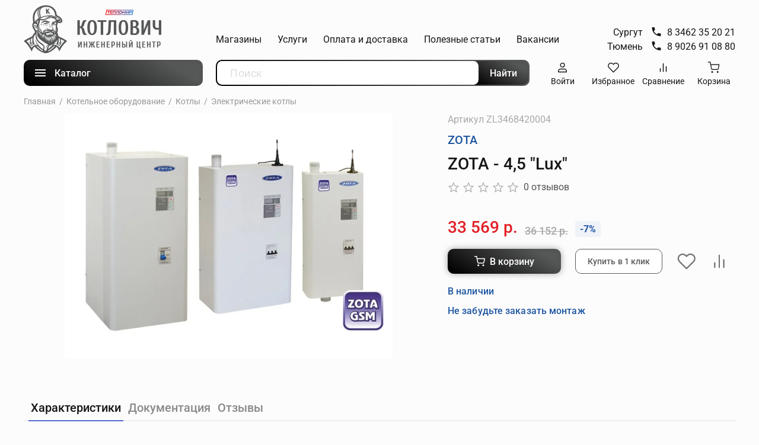

--- FILE ---
content_type: text/html; charset=utf-8
request_url: https://tpmir.ru/product/zota-45-lux
body_size: 88957
content:
<!DOCTYPE html>
<html
  style="
    --color-btn-bg:#1F56A2;
--color-btn-bg-is-dark:true;
--bg:#fcfcfc;
--bg-is-dark:false;

--color-text: var(--color-text-dark);
--color-text-minor-shade: var(--color-text-dark-minor-shade);
--color-text-major-shade: var(--color-text-dark-major-shade);
--color-text-half-shade: var(--color-text-dark-half-shade);

--color-notice-warning-is-dark:false;
--color-notice-success-is-dark:false;
--color-notice-error-is-dark:false;
--color-notice-info-is-dark:false;
--color-form-controls-bg:var(--bg);
--color-form-controls-bg-disabled:var(--bg-minor-shade);
--color-form-controls-border-color:var(--bg-half-shade);
--color-form-controls-color:var(--color-text);
--is-editor:false;


  "
  >
  <head><link media='print' onload='this.media="all"' rel='stylesheet' type='text/css' href='/served_assets/public/jquery.modal-0c2631717f4ce8fa97b5d04757d294c2bf695df1d558678306d782f4bf7b4773.css'><meta data-config="{&quot;product_id&quot;:280888792}" name="page-config" content="" /><meta data-config="{&quot;money_with_currency_format&quot;:{&quot;delimiter&quot;:&quot; &quot;,&quot;separator&quot;:&quot;.&quot;,&quot;format&quot;:&quot;%n %u&quot;,&quot;unit&quot;:&quot;р.&quot;,&quot;show_price_without_cents&quot;:1},&quot;currency_code&quot;:&quot;RUR&quot;,&quot;currency_iso_code&quot;:&quot;RUB&quot;,&quot;default_currency&quot;:{&quot;title&quot;:&quot;Российский рубль&quot;,&quot;code&quot;:&quot;RUR&quot;,&quot;rate&quot;:1.0,&quot;format_string&quot;:&quot;%n %u&quot;,&quot;unit&quot;:&quot;р.&quot;,&quot;price_separator&quot;:&quot;&quot;,&quot;is_default&quot;:true,&quot;price_delimiter&quot;:&quot;&quot;,&quot;show_price_with_delimiter&quot;:true,&quot;show_price_without_cents&quot;:true},&quot;facebook&quot;:{&quot;pixelActive&quot;:false,&quot;currency_code&quot;:&quot;RUB&quot;,&quot;use_variants&quot;:null},&quot;vk&quot;:{&quot;pixel_active&quot;:null,&quot;price_list_id&quot;:null},&quot;new_ya_metrika&quot;:true,&quot;ecommerce_data_container&quot;:&quot;dataLayer&quot;,&quot;common_js_version&quot;:null,&quot;vue_ui_version&quot;:null,&quot;feedback_captcha_enabled&quot;:null,&quot;account_id&quot;:1111026,&quot;hide_items_out_of_stock&quot;:false,&quot;forbid_order_over_existing&quot;:true,&quot;minimum_items_price&quot;:null,&quot;enable_comparison&quot;:true,&quot;locale&quot;:&quot;ru&quot;,&quot;client_group&quot;:null,&quot;consent_to_personal_data&quot;:{&quot;active&quot;:false,&quot;obligatory&quot;:true,&quot;description&quot;:&quot;\u003cp\u003eЯ ознакомлен и согласен с условиями \u003ca href=\&quot;/page/oferta\&quot; target=\&quot;blank\&quot;\u003eоферты и политики конфиденциальности\u003c/a\u003e.\u003c/p\u003e&quot;},&quot;recaptcha_key&quot;:&quot;6LfXhUEmAAAAAOGNQm5_a2Ach-HWlFKD3Sq7vfFj&quot;,&quot;recaptcha_key_v3&quot;:&quot;6LcZi0EmAAAAAPNov8uGBKSHCvBArp9oO15qAhXa&quot;,&quot;yandex_captcha_key&quot;:&quot;ysc1_ec1ApqrRlTZTXotpTnO8PmXe2ISPHxsd9MO3y0rye822b9d2&quot;,&quot;checkout_float_order_content_block&quot;:false,&quot;available_products_characteristics_ids&quot;:null,&quot;sber_id_app_id&quot;:&quot;5b5a3c11-72e5-4871-8649-4cdbab3ba9a4&quot;,&quot;theme_generation&quot;:4,&quot;quick_checkout_captcha_enabled&quot;:false,&quot;max_order_lines_count&quot;:500,&quot;sber_bnpl_min_amount&quot;:1000,&quot;sber_bnpl_max_amount&quot;:150000,&quot;counter_settings&quot;:{&quot;data_layer_name&quot;:&quot;dataLayer&quot;,&quot;new_counters_setup&quot;:false,&quot;add_to_cart_event&quot;:true,&quot;remove_from_cart_event&quot;:true,&quot;add_to_wishlist_event&quot;:true},&quot;site_setting&quot;:{&quot;show_cart_button&quot;:true,&quot;show_service_button&quot;:false,&quot;show_marketplace_button&quot;:false,&quot;show_quick_checkout_button&quot;:true},&quot;warehouses&quot;:[],&quot;captcha_type&quot;:&quot;google&quot;,&quot;human_readable_urls&quot;:false}" name="shop-config" content="" /><meta name='js-evnvironment' content='production' /><meta name='default-locale' content='ru' /><meta name='insales-redefined-api-methods' content="[]" /><script type="text/javascript" src="https://static.insales-cdn.com/assets/static-versioned/v3.72/static/libs/lodash/4.17.21/lodash.min.js"></script>
<!--InsalesCounter -->
<script type="text/javascript">
(function() {
  if (typeof window.__insalesCounterId !== 'undefined') {
    return;
  }

  try {
    Object.defineProperty(window, '__insalesCounterId', {
      value: 1111026,
      writable: true,
      configurable: true
    });
  } catch (e) {
    console.error('InsalesCounter: Failed to define property, using fallback:', e);
    window.__insalesCounterId = 1111026;
  }

  if (typeof window.__insalesCounterId === 'undefined') {
    console.error('InsalesCounter: Failed to set counter ID');
    return;
  }

  let script = document.createElement('script');
  script.async = true;
  script.src = '/javascripts/insales_counter.js?7';
  let firstScript = document.getElementsByTagName('script')[0];
  firstScript.parentNode.insertBefore(script, firstScript);
})();
</script>
<!-- /InsalesCounter -->
    <script type="text/javascript">
      (function() {
          (function() { var d=document; var s = d.createElement('script');
  s.type = 'text/javascript'; s.async = true;
  s.src = '//code.jivo.ru/widget/p2jFRPyPoK'; d.head.appendChild(s); })();

      })();
    </script>

    <!-- meta -->
<meta charset="UTF-8" /><title>ZOTA -  4,5 "Lux" – купить за 33 569 р. в Сургуте </title><meta name="description" content="ZOTA -  4,5 Lux ⭐️ Цена - 33 569 р. в Сургуте 🚚 Быстрая доставка. Описание, характеристики, отзывы. 📞8 (3462) 35-20-21
">
<meta data-config="{&quot;static-versioned&quot;: &quot;1.38&quot;}" name="theme-meta-data" content="">
<meta name="robots" content="index,follow" />
<meta http-equiv="X-UA-Compatible" content="IE=edge,chrome=1" />
<meta name="viewport" content="width=device-width, initial-scale=1.0" />
<meta name="SKYPE_TOOLBAR" content="SKYPE_TOOLBAR_PARSER_COMPATIBLE" />
<meta name="format-detection" content="telephone=no">
<!-- canonical url--><link rel="canonical" href="https://tpmir.ru/product/zota-45-lux"/>


<!-- rss feed-->
    <meta property="og:title" content="ZOTA -  4,5 &quot;Lux&quot;">
    <meta property="og:type" content="website">
    <meta property="og:url" content="https://tpmir.ru/product/zota-45-lux">

    
      <meta property="og:image" content="https://static.insales-cdn.com/images/products/1/4223/509005951/import_files_e8_e8c0b6be-12d0-11e8-805d-e839351fe8c7_1c75cfa4-4384-11e8-a9c6-e839351fe8c7.jpeg">
    




<!-- icons-->
<!--<link rel="icon" type="image/png" sizes="16x16" href="https://static.insales-cdn.com/files/1/50/21053490/original/Frame-29764.ico" />-->
<link rel="icon" type="image/png" sizes="16x16" href="https://static.insales-cdn.com/assets/1/1801/10413833/1763988011/favicon.png" /><style media="screen">
  @supports (content-visibility: hidden) {
    body:not(.settings_loaded) {
      content-visibility: hidden;
    }
  }
  @supports not (content-visibility: hidden) {
    body:not(.settings_loaded) {
      visibility: hidden;
    }
  }
</style>

    <style>
      h1.heading {
        font-size: 2rem;
      }
    </style>
  <meta name='product-id' content='280888792' />
</head>
  <body data-multi-lang="false" data-theme-template="product" data-sidebar-type="normal" data-sidebar-position="" class="is-product">
    <div class="preloader">
      <div class="lds-ellipsis"><div></div><div></div><div></div><div></div></div>
    </div>
    <noscript>
<div class="njs-alert-overlay">
  <div class="njs-alert-wrapper">
    <div class="njs-alert">
      <p></p>
    </div>
  </div>
</div>
</noscript>

    <div class="page_layout page_layout-clear ">
      <header>
      
        <div
  class="layout widget-type_widget_v4_header_6_b20bbe7468322ded95bdd05a0a964e4d"
  style="--menu-grid-list-min-width:190px; --menu-grid-list-row-gap:3rem; --menu-grid-list-column-gap:3rem; --subcollections-items-limit:4; --menu-img-ratio:1; --hide-menu-photo:false; --logo-img:'https://static.insales-cdn.com/files/1/3532/33803724/original/Group_250.png'; --logo-max-width:280px; --hide-language:false; --hide-compare:false; --hide-personal:false; --header-wide-bg:true; --header-top-pt:0.5vw; --header-top-pb:1vw; --header-main-pt:1vw; --header-main-pb:1vw; --header-wide-content:false; --hide-desktop:false; --hide-mobile:false;"
  data-widget-drop-item-id="229818921"
  
  >
  <div class="layout__content">
    








<div class="header">
  <div class="wrap">
    <div class="header-top">
      <div class="flex-between flex-top">
        <div class="header-logo">
          

  
  
  
  
    <a href=" / " class="header__logo">
      <img src="https://static.insales-cdn.com/files/1/3532/33803724/original/Group_250.png" alt="Котлович ТеплоМир" title="Котлович ТеплоМир" />
    </a>
  


        </div>
        <div class="header-right flex-between">
          <div class="header__area-menu">
            <ul class="header__menu">
              
                <li class="header__menu-item" data-navigation-item data-menu-item-id="15571545">
                  <div class="header__menu-controls">
                    <a href="/page/magaziny" class="header__menu-link" data-navigation-link="/page/magaziny">
                      Магазины
                    </a>
                  </div>
                </li>
              
                <li class="header__menu-item" data-navigation-item data-menu-item-id="15597405">
                  <div class="header__menu-controls">
                    <a href="/blogs/uslugi" class="header__menu-link" data-navigation-link="/blogs/uslugi">
                      Услуги
                    </a>
                  </div>
                </li>
              
                <li class="header__menu-item" data-navigation-item data-menu-item-id="13585430">
                  <div class="header__menu-controls">
                    <a href="/page/delivery" class="header__menu-link" data-navigation-link="/page/delivery">
                      Оплата и доставка
                    </a>
                  </div>
                </li>
              
                <li class="header__menu-item" data-navigation-item data-menu-item-id="13585434">
                  <div class="header__menu-controls">
                    <a href="/blogs/blog" class="header__menu-link" data-navigation-link="/blogs/blog">
                      Полезные статьи
                    </a>
                  </div>
                </li>
              
                <li class="header__menu-item" data-navigation-item data-menu-item-id="18279419">
                  <div class="header__menu-controls">
                    <a href="/page/vakansii" class="header__menu-link" data-navigation-link="/page/vakansii">
                      Вакансии
                    </a>
                  </div>
                </li>
              
            </ul>
          </div>
          <div class="header-contacts flex-start flex-middle">
            
            <ul class="phones-list">
              <li>Сургут
            <a target="_blank" href="tel:83462352021" class="header-contact-item flex-start flex-top">
              <span class="icon">
                <svg width="20" height="21" viewBox="0 0 20 21" fill="none" xmlns="http://www.w3.org/2000/svg">
                  <path d="M5.51667 9.49167C6.71667 11.85 8.65 13.775 11.0083 14.9833L12.8417 13.15C13.0667 12.925 13.4 12.85 13.6917 12.95C14.625 13.2583 15.6333 13.425 16.6667 13.425C17.125 13.425 17.5 13.8 17.5 14.2583V17.1667C17.5 17.625 17.125 18 16.6667 18C8.84167 18 2.5 11.6583 2.5 3.83333C2.5 3.375 2.875 3 3.33333 3H6.25C6.70833 3 7.08333 3.375 7.08333 3.83333C7.08333 4.875 7.25 5.875 7.55833 6.80833C7.65 7.1 7.58333 7.425 7.35 7.65833L5.51667 9.49167Z" fill="#323232"/>
                </svg>
              </span>
              <span class="title">
                8 3462 35 20 21
              </span>
            </a>
            </li>
            <li>Тюмень
            <a target="_blank" href="tel:89026910880" class="header-contact-item flex-start flex-top">
              <span class="icon">
                <svg width="20" height="21" viewBox="0 0 20 21" fill="none" xmlns="http://www.w3.org/2000/svg">
                  <path d="M5.51667 9.49167C6.71667 11.85 8.65 13.775 11.0083 14.9833L12.8417 13.15C13.0667 12.925 13.4 12.85 13.6917 12.95C14.625 13.2583 15.6333 13.425 16.6667 13.425C17.125 13.425 17.5 13.8 17.5 14.2583V17.1667C17.5 17.625 17.125 18 16.6667 18C8.84167 18 2.5 11.6583 2.5 3.83333C2.5 3.375 2.875 3 3.33333 3H6.25C6.70833 3 7.08333 3.375 7.08333 3.83333C7.08333 4.875 7.25 5.875 7.55833 6.80833C7.65 7.1 7.58333 7.425 7.35 7.65833L5.51667 9.49167Z" fill="#323232"/>
                </svg>
              </span>
              <span class="title">
                8 9026 91 08 80
              </span>
            </a>
            </li>
            </ul>
          </div>
        </div>

      </div>
    </div>
    <div class="header-bottom">
      <div class="flex-between no-wrap">
        <div class="header-bttn-conteiner">
          <div class="button btn-menu js-open-menu">
            <div class="btn-burger">
              <img src="https://static.insales-cdn.com/assets/1/1801/10413833/1763988011/menu.svg" alt="">
            </div>
            <div class="button-title">Каталог</div>
          </div>
          <div class="menu-container">
            <ul class="menu-container-list">
              
                
              
                
                <li>
                  <div class="first-link flex-between flex-middle no-wrap">
                    <div class="link-title flex-start flex-middle no-wrap">
                      
                        
                      
                        
                      
                        
                      
                        
                      
                        
                      
                        
                      
                        
                      
                        
                      
                        
                      
                        
                      
                        
                      
                        
                      
                        
                      
                        
                      
                        
                          <div class="icon">
                            <img src="https://static.insales-cdn.com/files/1/5428/20919604/original/servise.png" alt="">
                          </div>
                        
                      
                        
                      
                        
                      
                      <a href="/blogs/uslugi">Услуги</a>
                    </div>
                    
                      <div class="arr-right">
                        






<svg width="24" height="24" viewBox="0 0 24 24" fill="none" xmlns="http://www.w3.org/2000/svg">
<g clip-path="url(#clip0_824_6468)">
<path d="M17 16.59L21.58 12L17 7.41L18.41 6L24.41 12L18.41 18L17 16.59Z" />
</g>
<defs>
<clipPath id="clip0_824_6468">
<rect width="24" height="24" fill="white"/>
</clipPath>
</defs>
</svg>





                      </div>
                    
                  </div>
                  
                    <ul class="menu-container-sublist">
                      
                        
                      
                        
                          <li>
                            <div class="first-link flex-between flex-middle no-wrap">
                              <div class="link-title flex-start flex-middle no-wrap">
                                <a href="/blogs/uslugi/tags/po-otopleniyu">По отоплению</a>
                              </div>
                            </div>
                          </li>
                        
                      
                        
                          <li>
                            <div class="first-link flex-between flex-middle no-wrap">
                              <div class="link-title flex-start flex-middle no-wrap">
                                <a href="/blogs/uslugi/tags/po-vodosnabzheniyu">По водоснабжению</a>
                              </div>
                            </div>
                          </li>
                        
                      
                        
                          <li>
                            <div class="first-link flex-between flex-middle no-wrap">
                              <div class="link-title flex-start flex-middle no-wrap">
                                <a href="/blogs/uslugi/tags/po-santehnike">По сантехнике</a>
                              </div>
                            </div>
                          </li>
                        
                      
                        
                          <li>
                            <div class="first-link flex-between flex-middle no-wrap">
                              <div class="link-title flex-start flex-middle no-wrap">
                                <a href="/blogs/uslugi/tags/po-teplym-polam">По теплым полам</a>
                              </div>
                            </div>
                          </li>
                        
                      
                    </ul>
                  
                </li>
                
              
              
                <li>
                  <div class="first-link flex-between flex-middle no-wrap">
                    <div class="link-title flex-start flex-middle no-wrap">
                      
                        
                          <div class="icon">
                            <img src="https://static.insales-cdn.com/files/1/4247/20918423/original/image_14_7e6242bb1d8ccec6a2b63a72a0cf661c.png" alt="">
                          </div>
                        
                      
                        
                      
                        
                      
                        
                      
                        
                      
                        
                      
                        
                      
                        
                      
                        
                      
                        
                      
                        
                      
                        
                      
                        
                      
                        
                      
                        
                      
                        
                      
                        
                      
                      <a href="/collection/teplye-poly">Теплые полы</a>
                    </div>
                    
                      <div class="arr-right">
                        






<svg width="24" height="24" viewBox="0 0 24 24" fill="none" xmlns="http://www.w3.org/2000/svg">
<g clip-path="url(#clip0_824_6468)">
<path d="M17 16.59L21.58 12L17 7.41L18.41 6L24.41 12L18.41 18L17 16.59Z" />
</g>
<defs>
<clipPath id="clip0_824_6468">
<rect width="24" height="24" fill="white"/>
</clipPath>
</defs>
</svg>





                      </div>
                    
                  </div>
                  
                    <ul class="menu-container-sublist">
                      
                        <li>
                          <div class="first-link flex-between flex-middle no-wrap">
                            <div class="link-title flex-start flex-middle no-wrap">
                              <a href="/collection/elektricheskie">Электрические теплые полы</a>
                            </div>
                            
                              <div class="arr-right">
                                






<svg width="24" height="24" viewBox="0 0 24 24" fill="none" xmlns="http://www.w3.org/2000/svg">
<g clip-path="url(#clip0_824_6468)">
<path d="M17 16.59L21.58 12L17 7.41L18.41 6L24.41 12L18.41 18L17 16.59Z" />
</g>
<defs>
<clipPath id="clip0_824_6468">
<rect width="24" height="24" fill="white"/>
</clipPath>
</defs>
</svg>





                              </div>
                            
                          </div>
                          
                            <ul class="menu-container-sublist menu-container-sublist-2">
                              
                                <li>                                  
                                  <div class="first-link flex-between flex-middle no-wrap">
                                    <div class="link-title flex-start flex-middle no-wrap">
                                      <a href="/collection/nagrevatelnye-kabeli">Нагревательные кабели</a>
                                    </div>
                                  </div>
                                </li>
                              
                                <li>                                  
                                  <div class="first-link flex-between flex-middle no-wrap">
                                    <div class="link-title flex-start flex-middle no-wrap">
                                      <a href="/collection/nagrevatelnye-maty">Нагревательные маты</a>
                                    </div>
                                  </div>
                                </li>
                              
                                <li>                                  
                                  <div class="first-link flex-between flex-middle no-wrap">
                                    <div class="link-title flex-start flex-middle no-wrap">
                                      <a href="/collection/komplektuyuschie">Комплектующие</a>
                                    </div>
                                  </div>
                                </li>
                              
                                <li>                                  
                                  <div class="first-link flex-between flex-middle no-wrap">
                                    <div class="link-title flex-start flex-middle no-wrap">
                                      <a href="/collection/samoreguliruyuschiesya-kabeli">Саморегулирующиеся кабели</a>
                                    </div>
                                  </div>
                                </li>
                              
                                <li>                                  
                                  <div class="first-link flex-between flex-middle no-wrap">
                                    <div class="link-title flex-start flex-middle no-wrap">
                                      <a href="/collection/spetsialnye-kabeli">Специальные кабели</a>
                                    </div>
                                  </div>
                                </li>
                              
                            </ul>
                          
                        </li>
                      
                        <li>
                          <div class="first-link flex-between flex-middle no-wrap">
                            <div class="link-title flex-start flex-middle no-wrap">
                              <a href="/collection/vodyanye">Водяные теплые полы</a>
                            </div>
                            
                          </div>
                          
                        </li>
                      
                        <li>
                          <div class="first-link flex-between flex-middle no-wrap">
                            <div class="link-title flex-start flex-middle no-wrap">
                              <a href="/collection/plenochnye">Пленочные теплые полы</a>
                            </div>
                            
                          </div>
                          
                        </li>
                      
                        <li>
                          <div class="first-link flex-between flex-middle no-wrap">
                            <div class="link-title flex-start flex-middle no-wrap">
                              <a href="/collection/katalog-1-d15a50">Терморегуляторы</a>
                            </div>
                            
                          </div>
                          
                        </li>
                      
                    </ul>
                  
                </li>
              
                <li>
                  <div class="first-link flex-between flex-middle no-wrap">
                    <div class="link-title flex-start flex-middle no-wrap">
                      
                        
                      
                        
                      
                        
                      
                        
                      
                        
                      
                        
                          <div class="icon">
                            <img src="https://static.insales-cdn.com/files/1/4715/20918891/original/image_14__5_.png" alt="">
                          </div>
                        
                      
                        
                      
                        
                      
                        
                      
                        
                      
                        
                      
                        
                      
                        
                      
                        
                      
                        
                      
                        
                      
                        
                      
                      <a href="/collection/teplovoe-oborudovanie">Тепловое оборудование</a>
                    </div>
                    
                      <div class="arr-right">
                        






<svg width="24" height="24" viewBox="0 0 24 24" fill="none" xmlns="http://www.w3.org/2000/svg">
<g clip-path="url(#clip0_824_6468)">
<path d="M17 16.59L21.58 12L17 7.41L18.41 6L24.41 12L18.41 18L17 16.59Z" />
</g>
<defs>
<clipPath id="clip0_824_6468">
<rect width="24" height="24" fill="white"/>
</clipPath>
</defs>
</svg>





                      </div>
                    
                  </div>
                  
                    <ul class="menu-container-sublist">
                      
                        <li>
                          <div class="first-link flex-between flex-middle no-wrap">
                            <div class="link-title flex-start flex-middle no-wrap">
                              <a href="/collection/elektricheskie-konvektory">Электрические конвекторы</a>
                            </div>
                            
                          </div>
                          
                        </li>
                      
                        <li>
                          <div class="first-link flex-between flex-middle no-wrap">
                            <div class="link-title flex-start flex-middle no-wrap">
                              <a href="/collection/teploventilyatory">Тепловентиляторы</a>
                            </div>
                            
                          </div>
                          
                        </li>
                      
                        <li>
                          <div class="first-link flex-between flex-middle no-wrap">
                            <div class="link-title flex-start flex-middle no-wrap">
                              <a href="/collection/teplovye-zavesy">Тепловые завесы</a>
                            </div>
                            
                          </div>
                          
                        </li>
                      
                        <li>
                          <div class="first-link flex-between flex-middle no-wrap">
                            <div class="link-title flex-start flex-middle no-wrap">
                              <a href="/collection/teplovye-pushki">Тепловые пушки</a>
                            </div>
                            
                          </div>
                          
                        </li>
                      
                        <li>
                          <div class="first-link flex-between flex-middle no-wrap">
                            <div class="link-title flex-start flex-middle no-wrap">
                              <a href="/collection/maslyanye-radiatory">Масляные радиаторы</a>
                            </div>
                            
                          </div>
                          
                        </li>
                      
                        <li>
                          <div class="first-link flex-between flex-middle no-wrap">
                            <div class="link-title flex-start flex-middle no-wrap">
                              <a href="/collection/ik-obogrevateli">ИК обогреватели</a>
                            </div>
                            
                          </div>
                          
                        </li>
                      
                    </ul>
                  
                </li>
              
                <li>
                  <div class="first-link flex-between flex-middle no-wrap">
                    <div class="link-title flex-start flex-middle no-wrap">
                      
                        
                      
                        
                      
                        
                          <div class="icon">
                            <img src="https://static.insales-cdn.com/files/1/4642/20918818/original/image_14__2_.png" alt="">
                          </div>
                        
                      
                        
                      
                        
                      
                        
                      
                        
                      
                        
                      
                        
                      
                        
                      
                        
                      
                        
                      
                        
                      
                        
                      
                        
                      
                        
                      
                        
                      
                      <a href="/collection/kotelnoe-oborudovanie">Котельное оборудование</a>
                    </div>
                    
                      <div class="arr-right">
                        






<svg width="24" height="24" viewBox="0 0 24 24" fill="none" xmlns="http://www.w3.org/2000/svg">
<g clip-path="url(#clip0_824_6468)">
<path d="M17 16.59L21.58 12L17 7.41L18.41 6L24.41 12L18.41 18L17 16.59Z" />
</g>
<defs>
<clipPath id="clip0_824_6468">
<rect width="24" height="24" fill="white"/>
</clipPath>
</defs>
</svg>





                      </div>
                    
                  </div>
                  
                    <ul class="menu-container-sublist">
                      
                        <li>
                          <div class="first-link flex-between flex-middle no-wrap">
                            <div class="link-title flex-start flex-middle no-wrap">
                              <a href="/collection/kotly">Котлы</a>
                            </div>
                            
                              <div class="arr-right">
                                






<svg width="24" height="24" viewBox="0 0 24 24" fill="none" xmlns="http://www.w3.org/2000/svg">
<g clip-path="url(#clip0_824_6468)">
<path d="M17 16.59L21.58 12L17 7.41L18.41 6L24.41 12L18.41 18L17 16.59Z" />
</g>
<defs>
<clipPath id="clip0_824_6468">
<rect width="24" height="24" fill="white"/>
</clipPath>
</defs>
</svg>





                              </div>
                            
                          </div>
                          
                            <ul class="menu-container-sublist menu-container-sublist-2">
                              
                                <li>                                  
                                  <div class="first-link flex-between flex-middle no-wrap">
                                    <div class="link-title flex-start flex-middle no-wrap">
                                      <a href="/collection/elektricheskie-2">Электрические котлы</a>
                                    </div>
                                  </div>
                                </li>
                              
                                <li>                                  
                                  <div class="first-link flex-between flex-middle no-wrap">
                                    <div class="link-title flex-start flex-middle no-wrap">
                                      <a href="/collection/katalog-1-35b2a5">Газовые котлы</a>
                                    </div>
                                  </div>
                                </li>
                              
                                <li>                                  
                                  <div class="first-link flex-between flex-middle no-wrap">
                                    <div class="link-title flex-start flex-middle no-wrap">
                                      <a href="/collection/katalog-1-f135d0">Твердотопливные котлы</a>
                                    </div>
                                  </div>
                                </li>
                              
                            </ul>
                          
                        </li>
                      
                        <li>
                          <div class="first-link flex-between flex-middle no-wrap">
                            <div class="link-title flex-start flex-middle no-wrap">
                              <a href="/collection/avtomatika">Автоматика котлов</a>
                            </div>
                            
                              <div class="arr-right">
                                






<svg width="24" height="24" viewBox="0 0 24 24" fill="none" xmlns="http://www.w3.org/2000/svg">
<g clip-path="url(#clip0_824_6468)">
<path d="M17 16.59L21.58 12L17 7.41L18.41 6L24.41 12L18.41 18L17 16.59Z" />
</g>
<defs>
<clipPath id="clip0_824_6468">
<rect width="24" height="24" fill="white"/>
</clipPath>
</defs>
</svg>





                              </div>
                            
                          </div>
                          
                            <ul class="menu-container-sublist menu-container-sublist-2">
                              
                                <li>                                  
                                  <div class="first-link flex-between flex-middle no-wrap">
                                    <div class="link-title flex-start flex-middle no-wrap">
                                      <a href="/collection/zont">ZONT</a>
                                    </div>
                                  </div>
                                </li>
                              
                                <li>                                  
                                  <div class="first-link flex-between flex-middle no-wrap">
                                    <div class="link-title flex-start flex-middle no-wrap">
                                      <a href="/collection/vaillant">Vaillant</a>
                                    </div>
                                  </div>
                                </li>
                              
                                <li>                                  
                                  <div class="first-link flex-between flex-middle no-wrap">
                                    <div class="link-title flex-start flex-middle no-wrap">
                                      <a href="/collection/katalog-1-24ff32">Protherm</a>
                                    </div>
                                  </div>
                                </li>
                              
                                <li>                                  
                                  <div class="first-link flex-between flex-middle no-wrap">
                                    <div class="link-title flex-start flex-middle no-wrap">
                                      <a href="/collection/stout">Stout</a>
                                    </div>
                                  </div>
                                </li>
                              
                                <li>                                  
                                  <div class="first-link flex-between flex-middle no-wrap">
                                    <div class="link-title flex-start flex-middle no-wrap">
                                      <a href="/collection/watts">Watts</a>
                                    </div>
                                  </div>
                                </li>
                              
                                <li>                                  
                                  <div class="first-link flex-between flex-middle no-wrap">
                                    <div class="link-title flex-start flex-middle no-wrap">
                                      <a href="/collection/zota">Zota</a>
                                    </div>
                                  </div>
                                </li>
                              
                                <li>                                  
                                  <div class="first-link flex-between flex-middle no-wrap">
                                    <div class="link-title flex-start flex-middle no-wrap">
                                      <a href="/collection/myheat">MyHeat</a>
                                    </div>
                                  </div>
                                </li>
                              
                            </ul>
                          
                        </li>
                      
                        <li>
                          <div class="first-link flex-between flex-middle no-wrap">
                            <div class="link-title flex-start flex-middle no-wrap">
                              <a href="/collection/dymohody">Дымоходы для котлов</a>
                            </div>
                            
                          </div>
                          
                        </li>
                      
                        <li>
                          <div class="first-link flex-between flex-middle no-wrap">
                            <div class="link-title flex-start flex-middle no-wrap">
                              <a href="/collection/zapchasti">Запчасти для котлов</a>
                            </div>
                            
                          </div>
                          
                        </li>
                      
                        <li>
                          <div class="first-link flex-between flex-middle no-wrap">
                            <div class="link-title flex-start flex-middle no-wrap">
                              <a href="/collection/ibp">ИБП для котлов</a>
                            </div>
                            
                          </div>
                          
                        </li>
                      
                    </ul>
                  
                </li>
              
                <li>
                  <div class="first-link flex-between flex-middle no-wrap">
                    <div class="link-title flex-start flex-middle no-wrap">
                      
                        
                      
                        
                      
                        
                      
                        
                          <div class="icon">
                            <img src="https://static.insales-cdn.com/files/1/4673/20918849/original/image_14__3_.png" alt="">
                          </div>
                        
                      
                        
                      
                        
                      
                        
                      
                        
                      
                        
                      
                        
                      
                        
                      
                        
                      
                        
                      
                        
                      
                        
                      
                        
                      
                        
                      
                      <a href="/collection/vodonagrevateli">Водонагреватели</a>
                    </div>
                    
                      <div class="arr-right">
                        






<svg width="24" height="24" viewBox="0 0 24 24" fill="none" xmlns="http://www.w3.org/2000/svg">
<g clip-path="url(#clip0_824_6468)">
<path d="M17 16.59L21.58 12L17 7.41L18.41 6L24.41 12L18.41 18L17 16.59Z" />
</g>
<defs>
<clipPath id="clip0_824_6468">
<rect width="24" height="24" fill="white"/>
</clipPath>
</defs>
</svg>





                      </div>
                    
                  </div>
                  
                    <ul class="menu-container-sublist">
                      
                        <li>
                          <div class="first-link flex-between flex-middle no-wrap">
                            <div class="link-title flex-start flex-middle no-wrap">
                              <a href="/collection/nakopitelnye">Накопительные водонагреватели</a>
                            </div>
                            
                          </div>
                          
                        </li>
                      
                        <li>
                          <div class="first-link flex-between flex-middle no-wrap">
                            <div class="link-title flex-start flex-middle no-wrap">
                              <a href="/collection/kosvennye">Косвенные водонагреватели</a>
                            </div>
                            
                          </div>
                          
                        </li>
                      
                        <li>
                          <div class="first-link flex-between flex-middle no-wrap">
                            <div class="link-title flex-start flex-middle no-wrap">
                              <a href="/collection/katalog-1-bb47c6">Проточные водонагреватели</a>
                            </div>
                            
                          </div>
                          
                        </li>
                      
                    </ul>
                  
                </li>
              
                <li>
                  <div class="first-link flex-between flex-middle no-wrap">
                    <div class="link-title flex-start flex-middle no-wrap">
                      
                        
                      
                        
                          <div class="icon">
                            <img src="https://static.insales-cdn.com/files/1/4280/20918456/original/image_14__1_.png" alt="">
                          </div>
                        
                      
                        
                      
                        
                      
                        
                      
                        
                      
                        
                      
                        
                      
                        
                      
                        
                      
                        
                      
                        
                      
                        
                      
                        
                      
                        
                      
                        
                      
                        
                      
                      <a href="/collection/radiatory">Радиаторы</a>
                    </div>
                    
                      <div class="arr-right">
                        






<svg width="24" height="24" viewBox="0 0 24 24" fill="none" xmlns="http://www.w3.org/2000/svg">
<g clip-path="url(#clip0_824_6468)">
<path d="M17 16.59L21.58 12L17 7.41L18.41 6L24.41 12L18.41 18L17 16.59Z" />
</g>
<defs>
<clipPath id="clip0_824_6468">
<rect width="24" height="24" fill="white"/>
</clipPath>
</defs>
</svg>





                      </div>
                    
                  </div>
                  
                    <ul class="menu-container-sublist">
                      
                        <li>
                          <div class="first-link flex-between flex-middle no-wrap">
                            <div class="link-title flex-start flex-middle no-wrap">
                              <a href="/collection/bimetallicheskie">Биметаллические радиаторы</a>
                            </div>
                            
                          </div>
                          
                        </li>
                      
                        <li>
                          <div class="first-link flex-between flex-middle no-wrap">
                            <div class="link-title flex-start flex-middle no-wrap">
                              <a href="/collection/alyuminievye">Алюминиевые радиаторы</a>
                            </div>
                            
                          </div>
                          
                        </li>
                      
                        <li>
                          <div class="first-link flex-between flex-middle no-wrap">
                            <div class="link-title flex-start flex-middle no-wrap">
                              <a href="/collection/panelnye">Панельные радиаторы</a>
                            </div>
                            
                          </div>
                          
                        </li>
                      
                        <li>
                          <div class="first-link flex-between flex-middle no-wrap">
                            <div class="link-title flex-start flex-middle no-wrap">
                              <a href="/collection/vpolnye">Впольные радиаторы</a>
                            </div>
                            
                          </div>
                          
                        </li>
                      
                        <li>
                          <div class="first-link flex-between flex-middle no-wrap">
                            <div class="link-title flex-start flex-middle no-wrap">
                              <a href="/collection/stalnye-trubchatye">Стальные трубчатые радиаторы</a>
                            </div>
                            
                          </div>
                          
                        </li>
                      
                        <li>
                          <div class="first-link flex-between flex-middle no-wrap">
                            <div class="link-title flex-start flex-middle no-wrap">
                              <a href="/collection/komplektuyuschie-dlya-radiatorov">Комплектующие для радиаторов</a>
                            </div>
                            
                          </div>
                          
                        </li>
                      
                        <li>
                          <div class="first-link flex-between flex-middle no-wrap">
                            <div class="link-title flex-start flex-middle no-wrap">
                              <a href="/collection/reshetki-dlya-radiatorov">Решетки для радиаторов</a>
                            </div>
                            
                          </div>
                          
                        </li>
                      
                    </ul>
                  
                </li>
              
                <li>
                  <div class="first-link flex-between flex-middle no-wrap">
                    <div class="link-title flex-start flex-middle no-wrap">
                      
                        
                      
                        
                      
                        
                      
                        
                      
                        
                      
                        
                      
                        
                          <div class="icon">
                            <img src="https://static.insales-cdn.com/files/1/4718/20918894/original/image_14__6_.png" alt="">
                          </div>
                        
                      
                        
                      
                        
                      
                        
                      
                        
                      
                        
                      
                        
                      
                        
                      
                        
                      
                        
                      
                        
                      
                      <a href="/collection/katalog-1-0b34ed">Инженерная сантехника</a>
                    </div>
                    
                      <div class="arr-right">
                        






<svg width="24" height="24" viewBox="0 0 24 24" fill="none" xmlns="http://www.w3.org/2000/svg">
<g clip-path="url(#clip0_824_6468)">
<path d="M17 16.59L21.58 12L17 7.41L18.41 6L24.41 12L18.41 18L17 16.59Z" />
</g>
<defs>
<clipPath id="clip0_824_6468">
<rect width="24" height="24" fill="white"/>
</clipPath>
</defs>
</svg>





                      </div>
                    
                  </div>
                  
                    <ul class="menu-container-sublist">
                      
                        <li>
                          <div class="first-link flex-between flex-middle no-wrap">
                            <div class="link-title flex-start flex-middle no-wrap">
                              <a href="/collection/truby">Трубы</a>
                            </div>
                            
                              <div class="arr-right">
                                






<svg width="24" height="24" viewBox="0 0 24 24" fill="none" xmlns="http://www.w3.org/2000/svg">
<g clip-path="url(#clip0_824_6468)">
<path d="M17 16.59L21.58 12L17 7.41L18.41 6L24.41 12L18.41 18L17 16.59Z" />
</g>
<defs>
<clipPath id="clip0_824_6468">
<rect width="24" height="24" fill="white"/>
</clipPath>
</defs>
</svg>





                              </div>
                            
                          </div>
                          
                            <ul class="menu-container-sublist menu-container-sublist-2">
                              
                                <li>                                  
                                  <div class="first-link flex-between flex-middle no-wrap">
                                    <div class="link-title flex-start flex-middle no-wrap">
                                      <a href="/collection/metalloplastikovye">Металлопластиковые трубы</a>
                                    </div>
                                  </div>
                                </li>
                              
                                <li>                                  
                                  <div class="first-link flex-between flex-middle no-wrap">
                                    <div class="link-title flex-start flex-middle no-wrap">
                                      <a href="/collection/polipropilenovye">Полипропиленовые трубы</a>
                                    </div>
                                  </div>
                                </li>
                              
                                <li>                                  
                                  <div class="first-link flex-between flex-middle no-wrap">
                                    <div class="link-title flex-start flex-middle no-wrap">
                                      <a href="/collection/sshityy-polietilen">Сшитый полиэтилен трубы</a>
                                    </div>
                                  </div>
                                </li>
                              
                                <li>                                  
                                  <div class="first-link flex-between flex-middle no-wrap">
                                    <div class="link-title flex-start flex-middle no-wrap">
                                      <a href="/collection/mednye">Медные трубы</a>
                                    </div>
                                  </div>
                                </li>
                              
                                <li>                                  
                                  <div class="first-link flex-between flex-middle no-wrap">
                                    <div class="link-title flex-start flex-middle no-wrap">
                                      <a href="/collection/nerzhaveyka">Нержавейка трубы</a>
                                    </div>
                                  </div>
                                </li>
                              
                                <li>                                  
                                  <div class="first-link flex-between flex-middle no-wrap">
                                    <div class="link-title flex-start flex-middle no-wrap">
                                      <a href="/collection/gofrirovannaya-nerzhaveyka">Гофрированная нержавейка трубы</a>
                                    </div>
                                  </div>
                                </li>
                              
                            </ul>
                          
                        </li>
                      
                        <li>
                          <div class="first-link flex-between flex-middle no-wrap">
                            <div class="link-title flex-start flex-middle no-wrap">
                              <a href="/collection/fitingi">Фитинги</a>
                            </div>
                            
                              <div class="arr-right">
                                






<svg width="24" height="24" viewBox="0 0 24 24" fill="none" xmlns="http://www.w3.org/2000/svg">
<g clip-path="url(#clip0_824_6468)">
<path d="M17 16.59L21.58 12L17 7.41L18.41 6L24.41 12L18.41 18L17 16.59Z" />
</g>
<defs>
<clipPath id="clip0_824_6468">
<rect width="24" height="24" fill="white"/>
</clipPath>
</defs>
</svg>





                              </div>
                            
                          </div>
                          
                            <ul class="menu-container-sublist menu-container-sublist-2">
                              
                                <li>                                  
                                  <div class="first-link flex-between flex-middle no-wrap">
                                    <div class="link-title flex-start flex-middle no-wrap">
                                      <a href="/collection/dlya-metalloplastika">Фитинги для металлопластика</a>
                                    </div>
                                  </div>
                                </li>
                              
                                <li>                                  
                                  <div class="first-link flex-between flex-middle no-wrap">
                                    <div class="link-title flex-start flex-middle no-wrap">
                                      <a href="/collection/polipropilen">Полипропилен фитинги</a>
                                    </div>
                                  </div>
                                </li>
                              
                                <li>                                  
                                  <div class="first-link flex-between flex-middle no-wrap">
                                    <div class="link-title flex-start flex-middle no-wrap">
                                      <a href="/collection/dlya-sshitogo-polietilena">Фитинги для сшитого полиэтилена</a>
                                    </div>
                                  </div>
                                </li>
                              
                                <li>                                  
                                  <div class="first-link flex-between flex-middle no-wrap">
                                    <div class="link-title flex-start flex-middle no-wrap">
                                      <a href="/collection/mednye-2">Медные фитинги</a>
                                    </div>
                                  </div>
                                </li>
                              
                                <li>                                  
                                  <div class="first-link flex-between flex-middle no-wrap">
                                    <div class="link-title flex-start flex-middle no-wrap">
                                      <a href="/collection/katalog-1-bfe77b">Нержавейка фитинги</a>
                                    </div>
                                  </div>
                                </li>
                              
                                <li>                                  
                                  <div class="first-link flex-between flex-middle no-wrap">
                                    <div class="link-title flex-start flex-middle no-wrap">
                                      <a href="/collection/dlya-gofrirovannoy-nerzhaveyki">Фитинги для гофрированной нержавейки</a>
                                    </div>
                                  </div>
                                </li>
                              
                                <li>                                  
                                  <div class="first-link flex-between flex-middle no-wrap">
                                    <div class="link-title flex-start flex-middle no-wrap">
                                      <a href="/collection/latunnye">Латунные фитинги</a>
                                    </div>
                                  </div>
                                </li>
                              
                                <li>                                  
                                  <div class="first-link flex-between flex-middle no-wrap">
                                    <div class="link-title flex-start flex-middle no-wrap">
                                      <a href="/collection/dlya-stalnyh-trub">Стальные фитинги</a>
                                    </div>
                                  </div>
                                </li>
                              
                            </ul>
                          
                        </li>
                      
                        <li>
                          <div class="first-link flex-between flex-middle no-wrap">
                            <div class="link-title flex-start flex-middle no-wrap">
                              <a href="/collection/kollektory">Коллекторы</a>
                            </div>
                            
                              <div class="arr-right">
                                






<svg width="24" height="24" viewBox="0 0 24 24" fill="none" xmlns="http://www.w3.org/2000/svg">
<g clip-path="url(#clip0_824_6468)">
<path d="M17 16.59L21.58 12L17 7.41L18.41 6L24.41 12L18.41 18L17 16.59Z" />
</g>
<defs>
<clipPath id="clip0_824_6468">
<rect width="24" height="24" fill="white"/>
</clipPath>
</defs>
</svg>





                              </div>
                            
                          </div>
                          
                            <ul class="menu-container-sublist menu-container-sublist-2">
                              
                                <li>                                  
                                  <div class="first-link flex-between flex-middle no-wrap">
                                    <div class="link-title flex-start flex-middle no-wrap">
                                      <a href="/collection/dlya-vodosnabzheniya-2">Коллекторы для водоснабжения</a>
                                    </div>
                                  </div>
                                </li>
                              
                                <li>                                  
                                  <div class="first-link flex-between flex-middle no-wrap">
                                    <div class="link-title flex-start flex-middle no-wrap">
                                      <a href="/collection/dlya-teplyh-polov">Коллекторы для теплых полов</a>
                                    </div>
                                  </div>
                                </li>
                              
                                <li>                                  
                                  <div class="first-link flex-between flex-middle no-wrap">
                                    <div class="link-title flex-start flex-middle no-wrap">
                                      <a href="/collection/dlya-radiatorov">Коллекторы для радиаторов</a>
                                    </div>
                                  </div>
                                </li>
                              
                                <li>                                  
                                  <div class="first-link flex-between flex-middle no-wrap">
                                    <div class="link-title flex-start flex-middle no-wrap">
                                      <a href="/collection/katalog-1-bf4b35">Комплектующие для коллекторов</a>
                                    </div>
                                  </div>
                                </li>
                              
                                <li>                                  
                                  <div class="first-link flex-between flex-middle no-wrap">
                                    <div class="link-title flex-start flex-middle no-wrap">
                                      <a href="/collection/gidravlicheskie-razdeliteli">Гидравлические разделители</a>
                                    </div>
                                  </div>
                                </li>
                              
                                <li>                                  
                                  <div class="first-link flex-between flex-middle no-wrap">
                                    <div class="link-title flex-start flex-middle no-wrap">
                                      <a href="/collection/modulnye-kollektory">Модульные коллекторы</a>
                                    </div>
                                  </div>
                                </li>
                              
                                <li>                                  
                                  <div class="first-link flex-between flex-middle no-wrap">
                                    <div class="link-title flex-start flex-middle no-wrap">
                                      <a href="/collection/balansirovochnye-kollektory">Балансировочные коллекторы</a>
                                    </div>
                                  </div>
                                </li>
                              
                            </ul>
                          
                        </li>
                      
                        <li>
                          <div class="first-link flex-between flex-middle no-wrap">
                            <div class="link-title flex-start flex-middle no-wrap">
                              <a href="/collection/katalog-1-c731d2">Насосные группы</a>
                            </div>
                            
                          </div>
                          
                        </li>
                      
                        <li>
                          <div class="first-link flex-between flex-middle no-wrap">
                            <div class="link-title flex-start flex-middle no-wrap">
                              <a href="/collection/zapornaya-armatura">Запорно-регулирующая арматура</a>
                            </div>
                            
                              <div class="arr-right">
                                






<svg width="24" height="24" viewBox="0 0 24 24" fill="none" xmlns="http://www.w3.org/2000/svg">
<g clip-path="url(#clip0_824_6468)">
<path d="M17 16.59L21.58 12L17 7.41L18.41 6L24.41 12L18.41 18L17 16.59Z" />
</g>
<defs>
<clipPath id="clip0_824_6468">
<rect width="24" height="24" fill="white"/>
</clipPath>
</defs>
</svg>





                              </div>
                            
                          </div>
                          
                            <ul class="menu-container-sublist menu-container-sublist-2">
                              
                                <li>                                  
                                  <div class="first-link flex-between flex-middle no-wrap">
                                    <div class="link-title flex-start flex-middle no-wrap">
                                      <a href="/collection/sharovye-krany">Шаровые краны</a>
                                    </div>
                                  </div>
                                </li>
                              
                                <li>                                  
                                  <div class="first-link flex-between flex-middle no-wrap">
                                    <div class="link-title flex-start flex-middle no-wrap">
                                      <a href="/collection/krany-i-ventili-dlya-bytovoy-tehniki">Краны и вентили для бытовой техники</a>
                                    </div>
                                  </div>
                                </li>
                              
                                <li>                                  
                                  <div class="first-link flex-between flex-middle no-wrap">
                                    <div class="link-title flex-start flex-middle no-wrap">
                                      <a href="/collection/smesitelnye-klapany">Смесительные клапаны</a>
                                    </div>
                                  </div>
                                </li>
                              
                                <li>                                  
                                  <div class="first-link flex-between flex-middle no-wrap">
                                    <div class="link-title flex-start flex-middle no-wrap">
                                      <a href="/collection/servoprivody">Сервоприводы</a>
                                    </div>
                                  </div>
                                </li>
                              
                                <li>                                  
                                  <div class="first-link flex-between flex-middle no-wrap">
                                    <div class="link-title flex-start flex-middle no-wrap">
                                      <a href="/collection/setchatye-filtry">Сетчатые фильтры</a>
                                    </div>
                                  </div>
                                </li>
                              
                                <li>                                  
                                  <div class="first-link flex-between flex-middle no-wrap">
                                    <div class="link-title flex-start flex-middle no-wrap">
                                      <a href="/collection/obratnye-klapany">Обратные клапаны</a>
                                    </div>
                                  </div>
                                </li>
                              
                                <li>                                  
                                  <div class="first-link flex-between flex-middle no-wrap">
                                    <div class="link-title flex-start flex-middle no-wrap">
                                      <a href="/collection/podpitochnye-klapany">Подпиточные клапаны</a>
                                    </div>
                                  </div>
                                </li>
                              
                            </ul>
                          
                        </li>
                      
                        <li>
                          <div class="first-link flex-between flex-middle no-wrap">
                            <div class="link-title flex-start flex-middle no-wrap">
                              <a href="/collection/armatura-dlya-radiatorov">Арматура для радиаторов</a>
                            </div>
                            
                              <div class="arr-right">
                                






<svg width="24" height="24" viewBox="0 0 24 24" fill="none" xmlns="http://www.w3.org/2000/svg">
<g clip-path="url(#clip0_824_6468)">
<path d="M17 16.59L21.58 12L17 7.41L18.41 6L24.41 12L18.41 18L17 16.59Z" />
</g>
<defs>
<clipPath id="clip0_824_6468">
<rect width="24" height="24" fill="white"/>
</clipPath>
</defs>
</svg>





                              </div>
                            
                          </div>
                          
                            <ul class="menu-container-sublist menu-container-sublist-2">
                              
                                <li>                                  
                                  <div class="first-link flex-between flex-middle no-wrap">
                                    <div class="link-title flex-start flex-middle no-wrap">
                                      <a href="/collection/termogolovki">Термоголовки</a>
                                    </div>
                                  </div>
                                </li>
                              
                                <li>                                  
                                  <div class="first-link flex-between flex-middle no-wrap">
                                    <div class="link-title flex-start flex-middle no-wrap">
                                      <a href="/collection/ventili-i-klapany">Вентили и клапаны</a>
                                    </div>
                                  </div>
                                </li>
                              
                                <li>                                  
                                  <div class="first-link flex-between flex-middle no-wrap">
                                    <div class="link-title flex-start flex-middle no-wrap">
                                      <a href="/collection/armatura-dlya-podklyucheniya">Арматура для подключения</a>
                                    </div>
                                  </div>
                                </li>
                              
                            </ul>
                          
                        </li>
                      
                        <li>
                          <div class="first-link flex-between flex-middle no-wrap">
                            <div class="link-title flex-start flex-middle no-wrap">
                              <a href="/collection/kipia">КИПиА</a>
                            </div>
                            
                          </div>
                          
                        </li>
                      
                        <li>
                          <div class="first-link flex-between flex-middle no-wrap">
                            <div class="link-title flex-start flex-middle no-wrap">
                              <a href="/collection/shtutsera">Штуцера</a>
                            </div>
                            
                          </div>
                          
                        </li>
                      
                        <li>
                          <div class="first-link flex-between flex-middle no-wrap">
                            <div class="link-title flex-start flex-middle no-wrap">
                              <a href="/collection/kanalizatsiya">Канализация</a>
                            </div>
                            
                              <div class="arr-right">
                                






<svg width="24" height="24" viewBox="0 0 24 24" fill="none" xmlns="http://www.w3.org/2000/svg">
<g clip-path="url(#clip0_824_6468)">
<path d="M17 16.59L21.58 12L17 7.41L18.41 6L24.41 12L18.41 18L17 16.59Z" />
</g>
<defs>
<clipPath id="clip0_824_6468">
<rect width="24" height="24" fill="white"/>
</clipPath>
</defs>
</svg>





                              </div>
                            
                          </div>
                          
                            <ul class="menu-container-sublist menu-container-sublist-2">
                              
                                <li>                                  
                                  <div class="first-link flex-between flex-middle no-wrap">
                                    <div class="link-title flex-start flex-middle no-wrap">
                                      <a href="/collection/truby-2">Трубы</a>
                                    </div>
                                  </div>
                                </li>
                              
                                <li>                                  
                                  <div class="first-link flex-between flex-middle no-wrap">
                                    <div class="link-title flex-start flex-middle no-wrap">
                                      <a href="/collection/fitingi-2">Фитинги</a>
                                    </div>
                                  </div>
                                </li>
                              
                                <li>                                  
                                  <div class="first-link flex-between flex-middle no-wrap">
                                    <div class="link-title flex-start flex-middle no-wrap">
                                      <a href="/collection/komplektuyuschie-3">Комплектующие для канализации</a>
                                    </div>
                                  </div>
                                </li>
                              
                                <li>                                  
                                  <div class="first-link flex-between flex-middle no-wrap">
                                    <div class="link-title flex-start flex-middle no-wrap">
                                      <a href="/collection/manzhety">Манжеты</a>
                                    </div>
                                  </div>
                                </li>
                              
                                <li>                                  
                                  <div class="first-link flex-between flex-middle no-wrap">
                                    <div class="link-title flex-start flex-middle no-wrap">
                                      <a href="/collection/shumoizolyatsiya">Шумоизоляция</a>
                                    </div>
                                  </div>
                                </li>
                              
                            </ul>
                          
                        </li>
                      
                        <li>
                          <div class="first-link flex-between flex-middle no-wrap">
                            <div class="link-title flex-start flex-middle no-wrap">
                              <a href="/collection/sifony">Сифоны</a>
                            </div>
                            
                              <div class="arr-right">
                                






<svg width="24" height="24" viewBox="0 0 24 24" fill="none" xmlns="http://www.w3.org/2000/svg">
<g clip-path="url(#clip0_824_6468)">
<path d="M17 16.59L21.58 12L17 7.41L18.41 6L24.41 12L18.41 18L17 16.59Z" />
</g>
<defs>
<clipPath id="clip0_824_6468">
<rect width="24" height="24" fill="white"/>
</clipPath>
</defs>
</svg>





                              </div>
                            
                          </div>
                          
                            <ul class="menu-container-sublist menu-container-sublist-2">
                              
                                <li>                                  
                                  <div class="first-link flex-between flex-middle no-wrap">
                                    <div class="link-title flex-start flex-middle no-wrap">
                                      <a href="/collection/gofrirovannye-truby">Гофрированные трубы</a>
                                    </div>
                                  </div>
                                </li>
                              
                                <li>                                  
                                  <div class="first-link flex-between flex-middle no-wrap">
                                    <div class="link-title flex-start flex-middle no-wrap">
                                      <a href="/collection/dlya-umyvalnika">Сифоны для раковины</a>
                                    </div>
                                  </div>
                                </li>
                              
                                <li>                                  
                                  <div class="first-link flex-between flex-middle no-wrap">
                                    <div class="link-title flex-start flex-middle no-wrap">
                                      <a href="/collection/dlya-vanny">Сифоны для ванны</a>
                                    </div>
                                  </div>
                                </li>
                              
                                <li>                                  
                                  <div class="first-link flex-between flex-middle no-wrap">
                                    <div class="link-title flex-start flex-middle no-wrap">
                                      <a href="/collection/dlya-stiralnoy-mashiny">Сифоны для стиральной машины</a>
                                    </div>
                                  </div>
                                </li>
                              
                                <li>                                  
                                  <div class="first-link flex-between flex-middle no-wrap">
                                    <div class="link-title flex-start flex-middle no-wrap">
                                      <a href="/collection/komplektuyuschie-2">Комплектующие для сифонов</a>
                                    </div>
                                  </div>
                                </li>
                              
                            </ul>
                          
                        </li>
                      
                        <li>
                          <div class="first-link flex-between flex-middle no-wrap">
                            <div class="link-title flex-start flex-middle no-wrap">
                              <a href="/collection/trapy">Трапы и желоба</a>
                            </div>
                            
                          </div>
                          
                        </li>
                      
                        <li>
                          <div class="first-link flex-between flex-middle no-wrap">
                            <div class="link-title flex-start flex-middle no-wrap">
                              <a href="/collection/gibkaya-podvodka">Гибкая подводка</a>
                            </div>
                            
                              <div class="arr-right">
                                






<svg width="24" height="24" viewBox="0 0 24 24" fill="none" xmlns="http://www.w3.org/2000/svg">
<g clip-path="url(#clip0_824_6468)">
<path d="M17 16.59L21.58 12L17 7.41L18.41 6L24.41 12L18.41 18L17 16.59Z" />
</g>
<defs>
<clipPath id="clip0_824_6468">
<rect width="24" height="24" fill="white"/>
</clipPath>
</defs>
</svg>





                              </div>
                            
                          </div>
                          
                            <ul class="menu-container-sublist menu-container-sublist-2">
                              
                                <li>                                  
                                  <div class="first-link flex-between flex-middle no-wrap">
                                    <div class="link-title flex-start flex-middle no-wrap">
                                      <a href="/collection/rezba-vnutrennyaya-naruzhnaya">Гибкая подводка резьба внутренняя-наружная</a>
                                    </div>
                                  </div>
                                </li>
                              
                                <li>                                  
                                  <div class="first-link flex-between flex-middle no-wrap">
                                    <div class="link-title flex-start flex-middle no-wrap">
                                      <a href="/collection/rezba-vnutrennyaya-vnutrennyaya">Гибкая подводка резьба внутренняя-внутренняя</a>
                                    </div>
                                  </div>
                                </li>
                              
                                <li>                                  
                                  <div class="first-link flex-between flex-middle no-wrap">
                                    <div class="link-title flex-start flex-middle no-wrap">
                                      <a href="/collection/rezba-vnutrennyaya-shtutser">Гибкая подводка резьба внутренняя-штуцер</a>
                                    </div>
                                  </div>
                                </li>
                              
                            </ul>
                          
                        </li>
                      
                        <li>
                          <div class="first-link flex-between flex-middle no-wrap">
                            <div class="link-title flex-start flex-middle no-wrap">
                              <a href="/collection/shlangi-dlya-stiralnyh-mashin">Шланги для стиральных машин</a>
                            </div>
                            
                              <div class="arr-right">
                                






<svg width="24" height="24" viewBox="0 0 24 24" fill="none" xmlns="http://www.w3.org/2000/svg">
<g clip-path="url(#clip0_824_6468)">
<path d="M17 16.59L21.58 12L17 7.41L18.41 6L24.41 12L18.41 18L17 16.59Z" />
</g>
<defs>
<clipPath id="clip0_824_6468">
<rect width="24" height="24" fill="white"/>
</clipPath>
</defs>
</svg>





                              </div>
                            
                          </div>
                          
                            <ul class="menu-container-sublist menu-container-sublist-2">
                              
                                <li>                                  
                                  <div class="first-link flex-between flex-middle no-wrap">
                                    <div class="link-title flex-start flex-middle no-wrap">
                                      <a href="/collection/zalivnye">Заливные шланги для стиральных машин</a>
                                    </div>
                                  </div>
                                </li>
                              
                                <li>                                  
                                  <div class="first-link flex-between flex-middle no-wrap">
                                    <div class="link-title flex-start flex-middle no-wrap">
                                      <a href="/collection/slivnye">Сливные шланги для стиральных машин</a>
                                    </div>
                                  </div>
                                </li>
                              
                            </ul>
                          
                        </li>
                      
                        <li>
                          <div class="first-link flex-between flex-middle no-wrap">
                            <div class="link-title flex-start flex-middle no-wrap">
                              <a href="/collection/schetchiki">Счетчики воды</a>
                            </div>
                            
                          </div>
                          
                        </li>
                      
                        <li>
                          <div class="first-link flex-between flex-middle no-wrap">
                            <div class="link-title flex-start flex-middle no-wrap">
                              <a href="/collection/armatura-dlya-bachkov">Арматура для бачков</a>
                            </div>
                            
                          </div>
                          
                        </li>
                      
                        <li>
                          <div class="first-link flex-between flex-middle no-wrap">
                            <div class="link-title flex-start flex-middle no-wrap">
                              <a href="/collection/instrument">Инструмент</a>
                            </div>
                            
                          </div>
                          
                        </li>
                      
                        <li>
                          <div class="first-link flex-between flex-middle no-wrap">
                            <div class="link-title flex-start flex-middle no-wrap">
                              <a href="/collection/rashodnye-materialy">Расходные материалы</a>
                            </div>
                            
                              <div class="arr-right">
                                






<svg width="24" height="24" viewBox="0 0 24 24" fill="none" xmlns="http://www.w3.org/2000/svg">
<g clip-path="url(#clip0_824_6468)">
<path d="M17 16.59L21.58 12L17 7.41L18.41 6L24.41 12L18.41 18L17 16.59Z" />
</g>
<defs>
<clipPath id="clip0_824_6468">
<rect width="24" height="24" fill="white"/>
</clipPath>
</defs>
</svg>





                              </div>
                            
                          </div>
                          
                            <ul class="menu-container-sublist menu-container-sublist-2">
                              
                                <li>                                  
                                  <div class="first-link flex-between flex-middle no-wrap">
                                    <div class="link-title flex-start flex-middle no-wrap">
                                      <a href="/collection/prokladki">Прокладки</a>
                                    </div>
                                  </div>
                                </li>
                              
                                <li>                                  
                                  <div class="first-link flex-between flex-middle no-wrap">
                                    <div class="link-title flex-start flex-middle no-wrap">
                                      <a href="/collection/uplotniteli">Уплотнители</a>
                                    </div>
                                  </div>
                                </li>
                              
                                <li>                                  
                                  <div class="first-link flex-between flex-middle no-wrap">
                                    <div class="link-title flex-start flex-middle no-wrap">
                                      <a href="/collection/markirovka-zaglushki">Маркировка, заглушки</a>
                                    </div>
                                  </div>
                                </li>
                              
                            </ul>
                          
                        </li>
                      
                        <li>
                          <div class="first-link flex-between flex-middle no-wrap">
                            <div class="link-title flex-start flex-middle no-wrap">
                              <a href="/collection/predohranitelnaya-armatura">Предохранительная арматура</a>
                            </div>
                            
                          </div>
                          
                        </li>
                      
                        <li>
                          <div class="first-link flex-between flex-middle no-wrap">
                            <div class="link-title flex-start flex-middle no-wrap">
                              <a href="/collection/sistema-krepezha">Система быстрого крепежа</a>
                            </div>
                            
                              <div class="arr-right">
                                






<svg width="24" height="24" viewBox="0 0 24 24" fill="none" xmlns="http://www.w3.org/2000/svg">
<g clip-path="url(#clip0_824_6468)">
<path d="M17 16.59L21.58 12L17 7.41L18.41 6L24.41 12L18.41 18L17 16.59Z" />
</g>
<defs>
<clipPath id="clip0_824_6468">
<rect width="24" height="24" fill="white"/>
</clipPath>
</defs>
</svg>





                              </div>
                            
                          </div>
                          
                            <ul class="menu-container-sublist menu-container-sublist-2">
                              
                                <li>                                  
                                  <div class="first-link flex-between flex-middle no-wrap">
                                    <div class="link-title flex-start flex-middle no-wrap">
                                      <a href="/collection/montazhnye-shiny">Монтажные шины</a>
                                    </div>
                                  </div>
                                </li>
                              
                                <li>                                  
                                  <div class="first-link flex-between flex-middle no-wrap">
                                    <div class="link-title flex-start flex-middle no-wrap">
                                      <a href="/collection/konsoli-dlya-krepleniya">Консоли для крепления</a>
                                    </div>
                                  </div>
                                </li>
                              
                                <li>                                  
                                  <div class="first-link flex-between flex-middle no-wrap">
                                    <div class="link-title flex-start flex-middle no-wrap">
                                      <a href="/collection/soedinitelnye-elementy">Соединительные элементы</a>
                                    </div>
                                  </div>
                                </li>
                              
                                <li>                                  
                                  <div class="first-link flex-between flex-middle no-wrap">
                                    <div class="link-title flex-start flex-middle no-wrap">
                                      <a href="/collection/homuty-bolty-gayki">Хомуты, болты, гайки</a>
                                    </div>
                                  </div>
                                </li>
                              
                                <li>                                  
                                  <div class="first-link flex-between flex-middle no-wrap">
                                    <div class="link-title flex-start flex-middle no-wrap">
                                      <a href="/collection/zaglushki">Заглушки</a>
                                    </div>
                                  </div>
                                </li>
                              
                                <li>                                  
                                  <div class="first-link flex-between flex-middle no-wrap">
                                    <div class="link-title flex-start flex-middle no-wrap">
                                      <a href="/collection/instrument-2">Инструмент</a>
                                    </div>
                                  </div>
                                </li>
                              
                            </ul>
                          
                        </li>
                      
                        <li>
                          <div class="first-link flex-between flex-middle no-wrap">
                            <div class="link-title flex-start flex-middle no-wrap">
                              <a href="/collection/homuty-shpilki">Хомуты, шпильки, крепеж</a>
                            </div>
                            
                              <div class="arr-right">
                                






<svg width="24" height="24" viewBox="0 0 24 24" fill="none" xmlns="http://www.w3.org/2000/svg">
<g clip-path="url(#clip0_824_6468)">
<path d="M17 16.59L21.58 12L17 7.41L18.41 6L24.41 12L18.41 18L17 16.59Z" />
</g>
<defs>
<clipPath id="clip0_824_6468">
<rect width="24" height="24" fill="white"/>
</clipPath>
</defs>
</svg>





                              </div>
                            
                          </div>
                          
                            <ul class="menu-container-sublist menu-container-sublist-2">
                              
                                <li>                                  
                                  <div class="first-link flex-between flex-middle no-wrap">
                                    <div class="link-title flex-start flex-middle no-wrap">
                                      <a href="/collection/krepezhnye-homuty">Крепежные хомуты</a>
                                    </div>
                                  </div>
                                </li>
                              
                                <li>                                  
                                  <div class="first-link flex-between flex-middle no-wrap">
                                    <div class="link-title flex-start flex-middle no-wrap">
                                      <a href="/collection/remontnye-homuty">Ремонтные хомуты</a>
                                    </div>
                                  </div>
                                </li>
                              
                                <li>                                  
                                  <div class="first-link flex-between flex-middle no-wrap">
                                    <div class="link-title flex-start flex-middle no-wrap">
                                      <a href="/collection/shpilki-prochiy-krepezh">Шпильки, прочий крепеж</a>
                                    </div>
                                  </div>
                                </li>
                              
                            </ul>
                          
                        </li>
                      
                        <li>
                          <div class="first-link flex-between flex-middle no-wrap">
                            <div class="link-title flex-start flex-middle no-wrap">
                              <a href="/collection/shkafy">Шкафы</a>
                            </div>
                            
                          </div>
                          
                        </li>
                      
                        <li>
                          <div class="first-link flex-between flex-middle no-wrap">
                            <div class="link-title flex-start flex-middle no-wrap">
                              <a href="/collection/gofrirovannye-truby-2">Гофрированные трубы</a>
                            </div>
                            
                          </div>
                          
                        </li>
                      
                        <li>
                          <div class="first-link flex-between flex-middle no-wrap">
                            <div class="link-title flex-start flex-middle no-wrap">
                              <a href="/collection/nezamerzayuschie-krany">Незамерзающие краны</a>
                            </div>
                            
                          </div>
                          
                        </li>
                      
                        <li>
                          <div class="first-link flex-between flex-middle no-wrap">
                            <div class="link-title flex-start flex-middle no-wrap">
                              <a href="/collection/teplonositel">Теплоноситель</a>
                            </div>
                            
                          </div>
                          
                        </li>
                      
                        <li>
                          <div class="first-link flex-between flex-middle no-wrap">
                            <div class="link-title flex-start flex-middle no-wrap">
                              <a href="/collection/rasshiritelnye-baki">Расширительные баки</a>
                            </div>
                            
                              <div class="arr-right">
                                






<svg width="24" height="24" viewBox="0 0 24 24" fill="none" xmlns="http://www.w3.org/2000/svg">
<g clip-path="url(#clip0_824_6468)">
<path d="M17 16.59L21.58 12L17 7.41L18.41 6L24.41 12L18.41 18L17 16.59Z" />
</g>
<defs>
<clipPath id="clip0_824_6468">
<rect width="24" height="24" fill="white"/>
</clipPath>
</defs>
</svg>





                              </div>
                            
                          </div>
                          
                            <ul class="menu-container-sublist menu-container-sublist-2">
                              
                                <li>                                  
                                  <div class="first-link flex-between flex-middle no-wrap">
                                    <div class="link-title flex-start flex-middle no-wrap">
                                      <a href="/collection/dlya-otopleniya">Расширительные баки для отопления</a>
                                    </div>
                                  </div>
                                </li>
                              
                                <li>                                  
                                  <div class="first-link flex-between flex-middle no-wrap">
                                    <div class="link-title flex-start flex-middle no-wrap">
                                      <a href="/collection/dlya-vodosnabzheniya">Расширительные баки для водоснабжения</a>
                                    </div>
                                  </div>
                                </li>
                              
                                <li>                                  
                                  <div class="first-link flex-between flex-middle no-wrap">
                                    <div class="link-title flex-start flex-middle no-wrap">
                                      <a href="/collection/katalog-1-3a52c3">Расходные материалы</a>
                                    </div>
                                  </div>
                                </li>
                              
                            </ul>
                          
                        </li>
                      
                        <li>
                          <div class="first-link flex-between flex-middle no-wrap">
                            <div class="link-title flex-start flex-middle no-wrap">
                              <a href="/collection/teploizolyatsiya">Теплоизоляция</a>
                            </div>
                            
                          </div>
                          
                        </li>
                      
                        <li>
                          <div class="first-link flex-between flex-middle no-wrap">
                            <div class="link-title flex-start flex-middle no-wrap">
                              <a href="/collection/shumoizolyatsiya-2">Шумоизоляция</a>
                            </div>
                            
                          </div>
                          
                        </li>
                      
                    </ul>
                  
                </li>
              
                <li>
                  <div class="first-link flex-between flex-middle no-wrap">
                    <div class="link-title flex-start flex-middle no-wrap">
                      
                        
                      
                        
                      
                        
                      
                        
                      
                        
                          <div class="icon">
                            <img src="https://static.insales-cdn.com/files/1/4710/20918886/original/image_14__4_.png" alt="">
                          </div>
                        
                      
                        
                      
                        
                      
                        
                      
                        
                      
                        
                      
                        
                      
                        
                      
                        
                      
                        
                      
                        
                      
                        
                      
                        
                      
                      <a href="/collection/nasosy">Насосы</a>
                    </div>
                    
                      <div class="arr-right">
                        






<svg width="24" height="24" viewBox="0 0 24 24" fill="none" xmlns="http://www.w3.org/2000/svg">
<g clip-path="url(#clip0_824_6468)">
<path d="M17 16.59L21.58 12L17 7.41L18.41 6L24.41 12L18.41 18L17 16.59Z" />
</g>
<defs>
<clipPath id="clip0_824_6468">
<rect width="24" height="24" fill="white"/>
</clipPath>
</defs>
</svg>





                      </div>
                    
                  </div>
                  
                    <ul class="menu-container-sublist">
                      
                        <li>
                          <div class="first-link flex-between flex-middle no-wrap">
                            <div class="link-title flex-start flex-middle no-wrap">
                              <a href="/collection/tsirkulyatsionnye">Циркуляционные насосы</a>
                            </div>
                            
                          </div>
                          
                        </li>
                      
                        <li>
                          <div class="first-link flex-between flex-middle no-wrap">
                            <div class="link-title flex-start flex-middle no-wrap">
                              <a href="/collection/skvazhinnye">Скважинные насосы</a>
                            </div>
                            
                          </div>
                          
                        </li>
                      
                        <li>
                          <div class="first-link flex-between flex-middle no-wrap">
                            <div class="link-title flex-start flex-middle no-wrap">
                              <a href="/collection/drenazhnye">Дренажные насосы</a>
                            </div>
                            
                          </div>
                          
                        </li>
                      
                        <li>
                          <div class="first-link flex-between flex-middle no-wrap">
                            <div class="link-title flex-start flex-middle no-wrap">
                              <a href="/collection/kanalizatsionnye">Канализационные насосы</a>
                            </div>
                            
                          </div>
                          
                        </li>
                      
                        <li>
                          <div class="first-link flex-between flex-middle no-wrap">
                            <div class="link-title flex-start flex-middle no-wrap">
                              <a href="/collection/katalog-1-c46cfe">Насосные станции</a>
                            </div>
                            
                          </div>
                          
                        </li>
                      
                        <li>
                          <div class="first-link flex-between flex-middle no-wrap">
                            <div class="link-title flex-start flex-middle no-wrap">
                              <a href="/collection/katalog-1-79da5f">Автоматика и комплектующие для насосов</a>
                            </div>
                            
                          </div>
                          
                        </li>
                      
                    </ul>
                  
                </li>
              
                <li>
                  <div class="first-link flex-between flex-middle no-wrap">
                    <div class="link-title flex-start flex-middle no-wrap">
                      
                        
                      
                        
                      
                        
                      
                        
                      
                        
                      
                        
                      
                        
                      
                        
                      
                        
                      
                        
                      
                        
                          <div class="icon">
                            <img src="https://static.insales-cdn.com/files/1/4780/20918956/original/image_14__10_.png" alt="">
                          </div>
                        
                      
                        
                      
                        
                      
                        
                      
                        
                      
                        
                      
                        
                      
                      <a href="/collection/sistemy-zaschity-ot-protechek">Системы защиты от протечек</a>
                    </div>
                    
                  </div>
                  
                </li>
              
                <li>
                  <div class="first-link flex-between flex-middle no-wrap">
                    <div class="link-title flex-start flex-middle no-wrap">
                      
                        
                      
                        
                      
                        
                      
                        
                      
                        
                      
                        
                      
                        
                      
                        
                      
                        
                      
                        
                          <div class="icon">
                            <img src="https://static.insales-cdn.com/files/1/4778/20918954/original/image_14__9_.png" alt="">
                          </div>
                        
                      
                        
                      
                        
                      
                        
                      
                        
                      
                        
                      
                        
                      
                        
                      
                      <a href="/collection/revizionnye-lyuki">Ревизионные люки</a>
                    </div>
                    
                      <div class="arr-right">
                        






<svg width="24" height="24" viewBox="0 0 24 24" fill="none" xmlns="http://www.w3.org/2000/svg">
<g clip-path="url(#clip0_824_6468)">
<path d="M17 16.59L21.58 12L17 7.41L18.41 6L24.41 12L18.41 18L17 16.59Z" />
</g>
<defs>
<clipPath id="clip0_824_6468">
<rect width="24" height="24" fill="white"/>
</clipPath>
</defs>
</svg>





                      </div>
                    
                  </div>
                  
                    <ul class="menu-container-sublist">
                      
                        <li>
                          <div class="first-link flex-between flex-middle no-wrap">
                            <div class="link-title flex-start flex-middle no-wrap">
                              <a href="/collection/lyuki-nevidimki">Люки-невидимки</a>
                            </div>
                            
                              <div class="arr-right">
                                






<svg width="24" height="24" viewBox="0 0 24 24" fill="none" xmlns="http://www.w3.org/2000/svg">
<g clip-path="url(#clip0_824_6468)">
<path d="M17 16.59L21.58 12L17 7.41L18.41 6L24.41 12L18.41 18L17 16.59Z" />
</g>
<defs>
<clipPath id="clip0_824_6468">
<rect width="24" height="24" fill="white"/>
</clipPath>
</defs>
</svg>





                              </div>
                            
                          </div>
                          
                            <ul class="menu-container-sublist menu-container-sublist-2">
                              
                                <li>                                  
                                  <div class="first-link flex-between flex-middle no-wrap">
                                    <div class="link-title flex-start flex-middle no-wrap">
                                      <a href="/collection/pod-plitku">Люки-невидимки под плитку</a>
                                    </div>
                                  </div>
                                </li>
                              
                                <li>                                  
                                  <div class="first-link flex-between flex-middle no-wrap">
                                    <div class="link-title flex-start flex-middle no-wrap">
                                      <a href="/collection/katalog-1-1840d7">Люки-невидимки под покраску</a>
                                    </div>
                                  </div>
                                </li>
                              
                                <li>                                  
                                  <div class="first-link flex-between flex-middle no-wrap">
                                    <div class="link-title flex-start flex-middle no-wrap">
                                      <a href="/collection/napolnye">Напольные люки-невидимки</a>
                                    </div>
                                  </div>
                                </li>
                              
                            </ul>
                          
                        </li>
                      
                        <li>
                          <div class="first-link flex-between flex-middle no-wrap">
                            <div class="link-title flex-start flex-middle no-wrap">
                              <a href="/collection/santehnicheskie-lyuki">Сантехнические люки</a>
                            </div>
                            
                          </div>
                          
                        </li>
                      
                    </ul>
                  
                </li>
              
                <li>
                  <div class="first-link flex-between flex-middle no-wrap">
                    <div class="link-title flex-start flex-middle no-wrap">
                      
                        
                      
                        
                      
                        
                      
                        
                      
                        
                      
                        
                      
                        
                      
                        
                      
                        
                          <div class="icon">
                            <img src="https://static.insales-cdn.com/files/1/4777/20918953/original/image_14__8_.png" alt="">
                          </div>
                        
                      
                        
                      
                        
                      
                        
                      
                        
                      
                        
                      
                        
                      
                        
                      
                        
                      
                      <a href="/collection/ventilyatsiya">Вентиляция</a>
                    </div>
                    
                      <div class="arr-right">
                        






<svg width="24" height="24" viewBox="0 0 24 24" fill="none" xmlns="http://www.w3.org/2000/svg">
<g clip-path="url(#clip0_824_6468)">
<path d="M17 16.59L21.58 12L17 7.41L18.41 6L24.41 12L18.41 18L17 16.59Z" />
</g>
<defs>
<clipPath id="clip0_824_6468">
<rect width="24" height="24" fill="white"/>
</clipPath>
</defs>
</svg>





                      </div>
                    
                  </div>
                  
                    <ul class="menu-container-sublist">
                      
                        <li>
                          <div class="first-link flex-between flex-middle no-wrap">
                            <div class="link-title flex-start flex-middle no-wrap">
                              <a href="/collection/bytovye-ventilyatory">Бытовые вентиляторы</a>
                            </div>
                            
                          </div>
                          
                        </li>
                      
                        <li>
                          <div class="first-link flex-between flex-middle no-wrap">
                            <div class="link-title flex-start flex-middle no-wrap">
                              <a href="/collection/vent-kanaly-i-komplektuyuschie">Вент каналы и комплектующие</a>
                            </div>
                            
                          </div>
                          
                        </li>
                      
                        <li>
                          <div class="first-link flex-between flex-middle no-wrap">
                            <div class="link-title flex-start flex-middle no-wrap">
                              <a href="/collection/rekuperatsiya">Рекуперация</a>
                            </div>
                            
                              <div class="arr-right">
                                






<svg width="24" height="24" viewBox="0 0 24 24" fill="none" xmlns="http://www.w3.org/2000/svg">
<g clip-path="url(#clip0_824_6468)">
<path d="M17 16.59L21.58 12L17 7.41L18.41 6L24.41 12L18.41 18L17 16.59Z" />
</g>
<defs>
<clipPath id="clip0_824_6468">
<rect width="24" height="24" fill="white"/>
</clipPath>
</defs>
</svg>





                              </div>
                            
                          </div>
                          
                            <ul class="menu-container-sublist menu-container-sublist-2">
                              
                                <li>                                  
                                  <div class="first-link flex-between flex-middle no-wrap">
                                    <div class="link-title flex-start flex-middle no-wrap">
                                      <a href="/collection/rekuperatory">Рекуператоры</a>
                                    </div>
                                  </div>
                                </li>
                              
                                <li>                                  
                                  <div class="first-link flex-between flex-middle no-wrap">
                                    <div class="link-title flex-start flex-middle no-wrap">
                                      <a href="/collection/sistemy-vozduhovodov">Системы воздуховодов</a>
                                    </div>
                                  </div>
                                </li>
                              
                            </ul>
                          
                        </li>
                      
                    </ul>
                  
                </li>
              
                <li>
                  <div class="first-link flex-between flex-middle no-wrap">
                    <div class="link-title flex-start flex-middle no-wrap">
                      
                        
                      
                        
                      
                        
                      
                        
                      
                        
                      
                        
                      
                        
                      
                        
                      
                        
                      
                        
                      
                        
                      
                        
                      
                        
                      
                        
                      
                        
                      
                        
                          <div class="icon">
                            <img src="https://static.insales-cdn.com/files/1/2225/20957361/original/Frame_3.png" alt="">
                          </div>
                        
                      
                        
                      
                      <a href="/collection/installyatsii-smesiteli-polotentsesushiteli-kuhonnye-moyki">Инсталляции, смесители, полотенцесушители, мойки</a>
                    </div>
                    
                      <div class="arr-right">
                        






<svg width="24" height="24" viewBox="0 0 24 24" fill="none" xmlns="http://www.w3.org/2000/svg">
<g clip-path="url(#clip0_824_6468)">
<path d="M17 16.59L21.58 12L17 7.41L18.41 6L24.41 12L18.41 18L17 16.59Z" />
</g>
<defs>
<clipPath id="clip0_824_6468">
<rect width="24" height="24" fill="white"/>
</clipPath>
</defs>
</svg>





                      </div>
                    
                  </div>
                  
                    <ul class="menu-container-sublist">
                      
                        <li>
                          <div class="first-link flex-between flex-middle no-wrap">
                            <div class="link-title flex-start flex-middle no-wrap">
                              <a href="/collection/smesiteli">Смесители</a>
                            </div>
                            
                              <div class="arr-right">
                                






<svg width="24" height="24" viewBox="0 0 24 24" fill="none" xmlns="http://www.w3.org/2000/svg">
<g clip-path="url(#clip0_824_6468)">
<path d="M17 16.59L21.58 12L17 7.41L18.41 6L24.41 12L18.41 18L17 16.59Z" />
</g>
<defs>
<clipPath id="clip0_824_6468">
<rect width="24" height="24" fill="white"/>
</clipPath>
</defs>
</svg>





                              </div>
                            
                          </div>
                          
                            <ul class="menu-container-sublist menu-container-sublist-2">
                              
                                <li>                                  
                                  <div class="first-link flex-between flex-middle no-wrap">
                                    <div class="link-title flex-start flex-middle no-wrap">
                                      <a href="/collection/smesiteli-2">Смесители</a>
                                    </div>
                                  </div>
                                </li>
                              
                                <li>                                  
                                  <div class="first-link flex-between flex-middle no-wrap">
                                    <div class="link-title flex-start flex-middle no-wrap">
                                      <a href="/collection/dushevye-stoyki">Душевые стойки</a>
                                    </div>
                                  </div>
                                </li>
                              
                                <li>                                  
                                  <div class="first-link flex-between flex-middle no-wrap">
                                    <div class="link-title flex-start flex-middle no-wrap">
                                      <a href="/collection/gigienicheskiy-dush">Гигиенический душ</a>
                                    </div>
                                  </div>
                                </li>
                              
                                <li>                                  
                                  <div class="first-link flex-between flex-middle no-wrap">
                                    <div class="link-title flex-start flex-middle no-wrap">
                                      <a href="/collection/katalog-1-508bf7">Комплектующие</a>
                                    </div>
                                  </div>
                                </li>
                              
                                <li>                                  
                                  <div class="first-link flex-between flex-middle no-wrap">
                                    <div class="link-title flex-start flex-middle no-wrap">
                                      <a href="/collection/vstroyka">Встройка</a>
                                    </div>
                                  </div>
                                </li>
                              
                            </ul>
                          
                        </li>
                      
                        <li>
                          <div class="first-link flex-between flex-middle no-wrap">
                            <div class="link-title flex-start flex-middle no-wrap">
                              <a href="/collection/polotentsesushiteli">Полотенцесушители</a>
                            </div>
                            
                              <div class="arr-right">
                                






<svg width="24" height="24" viewBox="0 0 24 24" fill="none" xmlns="http://www.w3.org/2000/svg">
<g clip-path="url(#clip0_824_6468)">
<path d="M17 16.59L21.58 12L17 7.41L18.41 6L24.41 12L18.41 18L17 16.59Z" />
</g>
<defs>
<clipPath id="clip0_824_6468">
<rect width="24" height="24" fill="white"/>
</clipPath>
</defs>
</svg>





                              </div>
                            
                          </div>
                          
                            <ul class="menu-container-sublist menu-container-sublist-2">
                              
                                <li>                                  
                                  <div class="first-link flex-between flex-middle no-wrap">
                                    <div class="link-title flex-start flex-middle no-wrap">
                                      <a href="/collection/vodyanye-2">Водяные полотенцесушители</a>
                                    </div>
                                  </div>
                                </li>
                              
                                <li>                                  
                                  <div class="first-link flex-between flex-middle no-wrap">
                                    <div class="link-title flex-start flex-middle no-wrap">
                                      <a href="/collection/elektricheskie-3">Электрические полотенцесушители</a>
                                    </div>
                                  </div>
                                </li>
                              
                                <li>                                  
                                  <div class="first-link flex-between flex-middle no-wrap">
                                    <div class="link-title flex-start flex-middle no-wrap">
                                      <a href="/collection/komplektuyuschie-ef7a1f">Комплектующие для полотенцесушителей</a>
                                    </div>
                                  </div>
                                </li>
                              
                            </ul>
                          
                        </li>
                      
                        <li>
                          <div class="first-link flex-between flex-middle no-wrap">
                            <div class="link-title flex-start flex-middle no-wrap">
                              <a href="/collection/kuhonnye-moyki">Кухонные мойки</a>
                            </div>
                            
                          </div>
                          
                        </li>
                      
                        <li>
                          <div class="first-link flex-between flex-middle no-wrap">
                            <div class="link-title flex-start flex-middle no-wrap">
                              <a href="/collection/installyatsii">Инсталляции</a>
                            </div>
                            
                          </div>
                          
                        </li>
                      
                        <li>
                          <div class="first-link flex-between flex-middle no-wrap">
                            <div class="link-title flex-start flex-middle no-wrap">
                              <a href="/collection/aksessuary">Аксессуары</a>
                            </div>
                            
                          </div>
                          
                        </li>
                      
                    </ul>
                  
                </li>
              
                <li>
                  <div class="first-link flex-between flex-middle no-wrap">
                    <div class="link-title flex-start flex-middle no-wrap">
                      
                        
                      
                        
                      
                        
                      
                        
                      
                        
                      
                        
                      
                        
                      
                        
                          <div class="icon">
                            <img src="https://static.insales-cdn.com/files/1/4751/20918927/original/image_14__7_.png" alt="">
                          </div>
                        
                      
                        
                      
                        
                      
                        
                      
                        
                      
                        
                      
                        
                      
                        
                      
                        
                      
                        
                      
                      <a href="/collection/filtry-dlya-vody">Фильтры для воды</a>
                    </div>
                    
                      <div class="arr-right">
                        






<svg width="24" height="24" viewBox="0 0 24 24" fill="none" xmlns="http://www.w3.org/2000/svg">
<g clip-path="url(#clip0_824_6468)">
<path d="M17 16.59L21.58 12L17 7.41L18.41 6L24.41 12L18.41 18L17 16.59Z" />
</g>
<defs>
<clipPath id="clip0_824_6468">
<rect width="24" height="24" fill="white"/>
</clipPath>
</defs>
</svg>





                      </div>
                    
                  </div>
                  
                    <ul class="menu-container-sublist">
                      
                        <li>
                          <div class="first-link flex-between flex-middle no-wrap">
                            <div class="link-title flex-start flex-middle no-wrap">
                              <a href="/collection/magistralnye">Магистральные фильтры для воды</a>
                            </div>
                            
                              <div class="arr-right">
                                






<svg width="24" height="24" viewBox="0 0 24 24" fill="none" xmlns="http://www.w3.org/2000/svg">
<g clip-path="url(#clip0_824_6468)">
<path d="M17 16.59L21.58 12L17 7.41L18.41 6L24.41 12L18.41 18L17 16.59Z" />
</g>
<defs>
<clipPath id="clip0_824_6468">
<rect width="24" height="24" fill="white"/>
</clipPath>
</defs>
</svg>





                              </div>
                            
                          </div>
                          
                            <ul class="menu-container-sublist menu-container-sublist-2">
                              
                                <li>                                  
                                  <div class="first-link flex-between flex-middle no-wrap">
                                    <div class="link-title flex-start flex-middle no-wrap">
                                      <a href="/collection/filtry-gruboy-ochistki">Фильтры грубой очистки</a>
                                    </div>
                                  </div>
                                </li>
                              
                                <li>                                  
                                  <div class="first-link flex-between flex-middle no-wrap">
                                    <div class="link-title flex-start flex-middle no-wrap">
                                      <a href="/collection/setchatye-s-pryamoy-promyvkoy">Сетчатые с прямой промывкой фильтры</a>
                                    </div>
                                  </div>
                                </li>
                              
                                <li>                                  
                                  <div class="first-link flex-between flex-middle no-wrap">
                                    <div class="link-title flex-start flex-middle no-wrap">
                                      <a href="/collection/setchatye-s-obratnoy-promyvkoy">Сетчатые с обратной промывкой фильтры</a>
                                    </div>
                                  </div>
                                </li>
                              
                                <li>                                  
                                  <div class="first-link flex-between flex-middle no-wrap">
                                    <div class="link-title flex-start flex-middle no-wrap">
                                      <a href="/collection/reduktory">Редукторы</a>
                                    </div>
                                  </div>
                                </li>
                              
                                <li>                                  
                                  <div class="first-link flex-between flex-middle no-wrap">
                                    <div class="link-title flex-start flex-middle no-wrap">
                                      <a href="/collection/katalog-1-eb5c2f">Колбы BB</a>
                                    </div>
                                  </div>
                                </li>
                              
                                <li>                                  
                                  <div class="first-link flex-between flex-middle no-wrap">
                                    <div class="link-title flex-start flex-middle no-wrap">
                                      <a href="/collection/katalog-1-2e675e">Комплектующие для фильтров</a>
                                    </div>
                                  </div>
                                </li>
                              
                            </ul>
                          
                        </li>
                      
                        <li>
                          <div class="first-link flex-between flex-middle no-wrap">
                            <div class="link-title flex-start flex-middle no-wrap">
                              <a href="/collection/protochnye-pitievye-filtry">Проточные питьевые фильтры</a>
                            </div>
                            
                          </div>
                          
                        </li>
                      
                        <li>
                          <div class="first-link flex-between flex-middle no-wrap">
                            <div class="link-title flex-start flex-middle no-wrap">
                              <a href="/collection/sistemy-obratnogo-osmosa">Системы обратного осмоса</a>
                            </div>
                            
                          </div>
                          
                        </li>
                      
                        <li>
                          <div class="first-link flex-between flex-middle no-wrap">
                            <div class="link-title flex-start flex-middle no-wrap">
                              <a href="/collection/kartridzhi">Картриджи для фильтра</a>
                            </div>
                            
                              <div class="arr-right">
                                






<svg width="24" height="24" viewBox="0 0 24 24" fill="none" xmlns="http://www.w3.org/2000/svg">
<g clip-path="url(#clip0_824_6468)">
<path d="M17 16.59L21.58 12L17 7.41L18.41 6L24.41 12L18.41 18L17 16.59Z" />
</g>
<defs>
<clipPath id="clip0_824_6468">
<rect width="24" height="24" fill="white"/>
</clipPath>
</defs>
</svg>





                              </div>
                            
                          </div>
                          
                            <ul class="menu-container-sublist menu-container-sublist-2">
                              
                                <li>                                  
                                  <div class="first-link flex-between flex-middle no-wrap">
                                    <div class="link-title flex-start flex-middle no-wrap">
                                      <a href="/collection/nabory">Наборы картриджей для фильтров</a>
                                    </div>
                                  </div>
                                </li>
                              
                                <li>                                  
                                  <div class="first-link flex-between flex-middle no-wrap">
                                    <div class="link-title flex-start flex-middle no-wrap">
                                      <a href="/collection/membrany">Картриджи, мембраны</a>
                                    </div>
                                  </div>
                                </li>
                              
                            </ul>
                          
                        </li>
                      
                        <li>
                          <div class="first-link flex-between flex-middle no-wrap">
                            <div class="link-title flex-start flex-middle no-wrap">
                              <a href="/collection/reagenty">Реагенты</a>
                            </div>
                            
                          </div>
                          
                        </li>
                      
                        <li>
                          <div class="first-link flex-between flex-middle no-wrap">
                            <div class="link-title flex-start flex-middle no-wrap">
                              <a href="/collection/komplektuyuschie-551a1a">Комплектующие</a>
                            </div>
                            
                          </div>
                          
                        </li>
                      
                    </ul>
                  
                </li>
              
                <li>
                  <div class="first-link flex-between flex-middle no-wrap">
                    <div class="link-title flex-start flex-middle no-wrap">
                      
                        
                      
                        
                      
                        
                      
                        
                      
                        
                      
                        
                      
                        
                      
                        
                      
                        
                      
                        
                      
                        
                      
                        
                      
                        
                      
                        
                      
                        
                      
                        
                      
                        
                          <div class="icon">
                            <img src="https://static.insales-cdn.com/files/1/2226/20957362/original/Frame_2.png" alt="">
                          </div>
                        
                      
                      <a href="/collection/krepezh-germetiki-ruchnoy-instrument">Крепеж, герметики, ручной инструмент</a>
                    </div>
                    
                      <div class="arr-right">
                        






<svg width="24" height="24" viewBox="0 0 24 24" fill="none" xmlns="http://www.w3.org/2000/svg">
<g clip-path="url(#clip0_824_6468)">
<path d="M17 16.59L21.58 12L17 7.41L18.41 6L24.41 12L18.41 18L17 16.59Z" />
</g>
<defs>
<clipPath id="clip0_824_6468">
<rect width="24" height="24" fill="white"/>
</clipPath>
</defs>
</svg>





                      </div>
                    
                  </div>
                  
                    <ul class="menu-container-sublist">
                      
                        <li>
                          <div class="first-link flex-between flex-middle no-wrap">
                            <div class="link-title flex-start flex-middle no-wrap">
                              <a href="/collection/krepezh">Крепеж</a>
                            </div>
                            
                          </div>
                          
                        </li>
                      
                        <li>
                          <div class="first-link flex-between flex-middle no-wrap">
                            <div class="link-title flex-start flex-middle no-wrap">
                              <a href="/collection/pena-germetiki">Пена, герметики</a>
                            </div>
                            
                          </div>
                          
                        </li>
                      
                        <li>
                          <div class="first-link flex-between flex-middle no-wrap">
                            <div class="link-title flex-start flex-middle no-wrap">
                              <a href="/collection/ruchnoy-instrument">Ручной инструмент</a>
                            </div>
                            
                          </div>
                          
                        </li>
                      
                    </ul>
                  
                </li>
              
            </ul>
          </div>
        </div>
        <div class="header-right flex-between no-wrap flex-top">
          <div class="header-search no-wrap">
            <form action="/search" method="get" class="header__search-form">
              <input type="text" autocomplete="off" class="form-control form-control_size-m header__search-field" name="q" value="" placeholder="Поиск" />
              <button type="submit" class="button header__search-btn">
                <div class="button-title">Найти</div>
              </button>
              <input type="hidden" name="lang" value="ru">
            </form>
          </div>
          <div class="header-controls-links no-wrap text-center flex-start">
            <a href="/client_account/orders" class="header-controls-link">
              <div class="icon">
                


<svg width="21" height="20" viewBox="0 0 21 20" fill="none" xmlns="http://www.w3.org/2000/svg" class="stroke">
<path d="M17.1663 15.8333V17.5H3.83301V15.8333C3.83301 14.9493 4.1842 14.1014 4.80932 13.4763C5.43444 12.8512 6.28229 12.5 7.16634 12.5H13.833C14.7171 12.5 15.5649 12.8512 16.19 13.4763C16.8152 14.1014 17.1663 14.9493 17.1663 15.8333Z" stroke="#282828" stroke-width="1.43015" stroke-linecap="round" stroke-linejoin="round"/>
<path d="M10.5003 9.16667C12.3413 9.16667 13.8337 7.67428 13.8337 5.83333C13.8337 3.99238 12.3413 2.5 10.5003 2.5C8.65938 2.5 7.16699 3.99238 7.16699 5.83333C7.16699 7.67428 8.65938 9.16667 10.5003 9.16667Z" stroke="#282828" stroke-width="1.43015" stroke-linecap="round" stroke-linejoin="round"/>
</svg>









              </div>
              
                <span class="title">Войти</span>
              
            </a>
            <a href="/favorites" class="header-controls-link">
              <div class="icon">
                <div class="header-count" data-ui-favorites-counter></div>
                



<svg width="20" height="20" viewBox="0 0 20 20" fill="none" xmlns="http://www.w3.org/2000/svg" class="stroke">
<path d="M16.3789 2.84811C16.9351 3.07858 17.4405 3.41638 17.8661 3.84221C18.2919 4.26784 18.6297 4.7732 18.8602 5.32942C19.0907 5.88563 19.2093 6.4818 19.2093 7.08388C19.2093 7.68595 19.0907 8.28212 18.8602 8.83834C18.6297 9.39456 18.2919 9.89991 17.8661 10.3255L16.9828 11.2089L10.4994 17.6922L4.01611 11.2089L3.13278 10.3255C2.27304 9.4658 1.79004 8.29974 1.79004 7.08388C1.79004 5.86802 2.27304 4.70195 3.13278 3.84221C3.99252 2.98247 5.15859 2.49947 6.37445 2.49947C7.59031 2.49947 8.75637 2.98247 9.61612 3.84221L10.4994 4.72554L11.3828 3.84221C11.8084 3.41638 12.3138 3.07858 12.87 2.84811C13.4262 2.61765 14.0224 2.49902 14.6244 2.49902C15.2265 2.49902 15.8227 2.61765 16.3789 2.84811Z" stroke="#282828" stroke-width="1.43" stroke-linecap="round" stroke-linejoin="round"/>
</svg>








              </div>
              <span class="title">Избранное</span>
            </a>
            <a href="/compares" class="header-controls-link">
              <div class="icon">
                <div class="header-count" data-compare-counter></div>
                




<svg width="21" height="20" viewBox="0 0 21 20" fill="none" xmlns="http://www.w3.org/2000/svg" class="stroke">
<path d="M15.5 16.6663V8.33301" stroke="#282828" stroke-width="1.43" stroke-linecap="round" stroke-linejoin="round"/>
<path d="M10.5 16.6663V3.33301" stroke="#282828" stroke-width="1.43" stroke-linecap="round" stroke-linejoin="round"/>
<path d="M5.5 16.667V11.667" stroke="#282828" stroke-width="1.43" stroke-linecap="round" stroke-linejoin="round"/>
</svg>







              </div>
              <span class="title">Сравнение</span>
            </a>
            <a href="/cart_items" class="header-controls-link controls-link-cart">
              <div class="icon">
                <div class="header-count" data-cartman-positions-count></div>
                





<svg width="21" height="20" viewBox="0 0 21 20" fill="none" xmlns="http://www.w3.org/2000/svg">
<path d="M8.00033 18.3337C8.46056 18.3337 8.83366 17.9606 8.83366 17.5003C8.83366 17.0401 8.46056 16.667 8.00033 16.667C7.54009 16.667 7.16699 17.0401 7.16699 17.5003C7.16699 17.9606 7.54009 18.3337 8.00033 18.3337Z" stroke="#282828" stroke-width="1.43015" stroke-linecap="round" stroke-linejoin="round"/>
<path d="M17.1673 18.3337C17.6276 18.3337 18.0007 17.9606 18.0007 17.5003C18.0007 17.0401 17.6276 16.667 17.1673 16.667C16.7071 16.667 16.334 17.0401 16.334 17.5003C16.334 17.9606 16.7071 18.3337 17.1673 18.3337Z" fill="#282828" stroke="#282828" stroke-width="1.43015" stroke-linecap="round" stroke-linejoin="round"/>
<path d="M1.33301 0.833008H4.66634L6.89967 11.9913C6.97588 12.375 7.1846 12.7196 7.4893 12.9649C7.79399 13.2102 8.17526 13.3405 8.56634 13.333H16.6663C17.0574 13.3405 17.4387 13.2102 17.7434 12.9649C18.0481 12.7196 18.2568 12.375 18.333 11.9913L19.6663 4.99967H5.49967" stroke="#282828" stroke-width="1.43015" stroke-linecap="round" stroke-linejoin="round"/>
</svg>






              </div>
              <span class="title">Корзина</span>
            </a>
          </div>
        </div>
      </div>
    </div>
  </div>
</div>

<div class="header-mobile">
  <div class="header-mobile-top">
    <div class="flex-between flex-middle">
      <div class="open-menu js-open-menu-mobile">
        <svg width="24" height="24" viewBox="0 0 24 24" fill="none" xmlns="http://www.w3.org/2000/svg">
          <path d="M3 18H21V16H3V18ZM3 13H21V11H3V13ZM3 6V8H21V6H3Z" fill="#282828"/>
        </svg>
      </div>
      <div class="header-mobile-logo">
        

  
  
  
  
    <a href=" / " class="header__logo">
      <img src="https://static.insales-cdn.com/files/1/3532/33803724/original/Group_250.png" alt="Котлович ТеплоМир" title="Котлович ТеплоМир" />
    </a>
  


      </div>
      <a href="/cart_items" class="header-controls-link controls-link-cart">
        <div class="icon">
          <div class="header-count" data-cartman-positions-count></div>
          





<svg width="21" height="20" viewBox="0 0 21 20" fill="none" xmlns="http://www.w3.org/2000/svg">
<path d="M8.00033 18.3337C8.46056 18.3337 8.83366 17.9606 8.83366 17.5003C8.83366 17.0401 8.46056 16.667 8.00033 16.667C7.54009 16.667 7.16699 17.0401 7.16699 17.5003C7.16699 17.9606 7.54009 18.3337 8.00033 18.3337Z" stroke="#282828" stroke-width="1.43015" stroke-linecap="round" stroke-linejoin="round"/>
<path d="M17.1673 18.3337C17.6276 18.3337 18.0007 17.9606 18.0007 17.5003C18.0007 17.0401 17.6276 16.667 17.1673 16.667C16.7071 16.667 16.334 17.0401 16.334 17.5003C16.334 17.9606 16.7071 18.3337 17.1673 18.3337Z" fill="#282828" stroke="#282828" stroke-width="1.43015" stroke-linecap="round" stroke-linejoin="round"/>
<path d="M1.33301 0.833008H4.66634L6.89967 11.9913C6.97588 12.375 7.1846 12.7196 7.4893 12.9649C7.79399 13.2102 8.17526 13.3405 8.56634 13.333H16.6663C17.0574 13.3405 17.4387 13.2102 17.7434 12.9649C18.0481 12.7196 18.2568 12.375 18.333 11.9913L19.6663 4.99967H5.49967" stroke="#282828" stroke-width="1.43015" stroke-linecap="round" stroke-linejoin="round"/>
</svg>






        </div>
      </a>
    </div>
  </div>
  <div class="header-mobile-search">
    <div class="header-search no-wrap">
      <form action="/search" method="get" class="header__search-form">
        <input type="text" autocomplete="off" class="form-control form-control_size-m header__search-field" name="q" value="" placeholder="Поиск" />
        <button type="submit" class="button header__search-btn">
          Найти
        </button>
        <input type="hidden" name="lang" value="ru">
      </form>
    </div>
    
  </div>
</div>



<div class="mobile-container">
  <div class="mobile-container-heading">
    <div class="wrap">
      <div class="close-mobile-container">
        <svg width="24" height="24" viewBox="0 0 24 24" fill="none" xmlns="http://www.w3.org/2000/svg">
          <path d="M19 6.41L17.59 5L12 10.59L6.41 5L5 6.41L10.59 12L5 17.59L6.41 19L12 13.41L17.59 19L19 17.59L13.41 12L19 6.41Z" fill="#282828"/>
        </svg>
      </div>
    </div>
  </div>
  <div class="mobile-container-content relative">
    <div class="wrap">
      <ul class="mobile-menu-list">
        <li>
          <div class="first-link flex-between flex-middle">
            <a href="/collection/all">Каталог</a>
            <div class="arr-right js-open-submenu">
              






<svg width="24" height="24" viewBox="0 0 24 24" fill="none" xmlns="http://www.w3.org/2000/svg">
<g clip-path="url(#clip0_824_6468)">
<path d="M17 16.59L21.58 12L17 7.41L18.41 6L24.41 12L18.41 18L17 16.59Z" />
</g>
<defs>
<clipPath id="clip0_824_6468">
<rect width="24" height="24" fill="white"/>
</clipPath>
</defs>
</svg>





            </div>
          </div>
          <div class="mobile-submenu">
            <div class="wrap">
              <div class="mobile-breadcrumb">
                <div class="breadcrumb-wrapper is-product">

  <ul>

    <li class="breadcrumb-item home">
      <a class="breadcrumb-link" title='' href="/">Главная</a>
    </li>

      
        
        

        
          
        
          
            <li class="breadcrumb-item">
              <a class="breadcrumb-link" title='Котельное оборудование' href="/collection/kotelnoe-oborudovanie">Котельное оборудование</a>
            </li>
          
        
          
            <li class="breadcrumb-item">
              <a class="breadcrumb-link" title='Котлы' href="/collection/kotly">Котлы</a>
            </li>
          
        
          
            <li class="breadcrumb-item">
              <a class="breadcrumb-link" title='Электрические котлы' href="/collection/elektricheskie-2">Электрические котлы</a>
            </li>
          
        

        <li class="breadcrumb-item">
          <span class="breadcrumb-link current-page">ZOTA -  4,5 "Lux"</span>
        </li>

    

  </ul>

</div>

              </div>
              <div class="mobile-submenu-back flex-start no-wrap flex-middle">
                <div class="arr-left">
                  










<svg width="24" height="24" viewBox="0 0 24 24" fill="none" xmlns="http://www.w3.org/2000/svg">
<path d="M15.41 16.59L10.83 12L15.41 7.41L14 6L8 12L14 18L15.41 16.59Z" fill="#282828"/>
</svg>

                </div>
                <div class="mobile-submenu-back-title">Каталог</div>
              </div>
              <ul class="mobile-submenu-list">
                
                  
                
                  
                  <li class="">
                    <div class="first-link flex-between flex-middle no-wrap">
                      <div class="link-title flex-start flex-middle no-wrap">
                        
                          
                        
                          
                        
                          
                        
                          
                        
                          
                        
                          
                        
                          
                        
                          
                        
                          
                        
                          
                        
                          
                        
                          
                        
                          
                        
                          
                        
                          
                            <div class="icon">
                              <img src="https://static.insales-cdn.com/files/1/5428/20919604/original/servise.png" alt="">
                            </div>
                          
                        
                          
                        
                          
                        
                        <a href="/blogs/uslugi">Услуги</a>
                      </div>
                      
                        <div class="arr-right js-open-submenu">
                          






<svg width="24" height="24" viewBox="0 0 24 24" fill="none" xmlns="http://www.w3.org/2000/svg">
<g clip-path="url(#clip0_824_6468)">
<path d="M17 16.59L21.58 12L17 7.41L18.41 6L24.41 12L18.41 18L17 16.59Z" />
</g>
<defs>
<clipPath id="clip0_824_6468">
<rect width="24" height="24" fill="white"/>
</clipPath>
</defs>
</svg>





                        </div>
                      
                    </div>
                    
                      <div class="mobile-submenu">
                        <div class="wrap">
                          <div class="mobile-breadcrumb">
                            <div class="breadcrumb-wrapper is-product">

  <ul>

    <li class="breadcrumb-item home">
      <a class="breadcrumb-link" title='' href="/">Главная</a>
    </li>

      
        
        

        
          
        
          
            <li class="breadcrumb-item">
              <a class="breadcrumb-link" title='Котельное оборудование' href="/collection/kotelnoe-oborudovanie">Котельное оборудование</a>
            </li>
          
        
          
            <li class="breadcrumb-item">
              <a class="breadcrumb-link" title='Котлы' href="/collection/kotly">Котлы</a>
            </li>
          
        
          
            <li class="breadcrumb-item">
              <a class="breadcrumb-link" title='Электрические котлы' href="/collection/elektricheskie-2">Электрические котлы</a>
            </li>
          
        

        <li class="breadcrumb-item">
          <span class="breadcrumb-link current-page">ZOTA -  4,5 "Lux"</span>
        </li>

    

  </ul>

</div>

                          </div>
                          <div class="mobile-submenu-back flex-start no-wrap flex-middle">
                            <div class="arr-left">
                              










<svg width="24" height="24" viewBox="0 0 24 24" fill="none" xmlns="http://www.w3.org/2000/svg">
<path d="M15.41 16.59L10.83 12L15.41 7.41L14 6L8 12L14 18L15.41 16.59Z" fill="#282828"/>
</svg>

                            </div>
                            <div class="mobile-submenu-back-title">Услуги</div>
                          </div>
                          <ul class="mobile-submenu-list">
                          
                            
                          
                            
                              <li>
                                <div class="first-link flex-between flex-middle no-wrap">
                                  <div class="link-title flex-start flex-middle no-wrap">
                                    <a href="/blogs/uslugi/tags/po-otopleniyu">По отоплению</a>
                                  </div>
                                </div>
                              </li>
                            
                          
                            
                              <li>
                                <div class="first-link flex-between flex-middle no-wrap">
                                  <div class="link-title flex-start flex-middle no-wrap">
                                    <a href="/blogs/uslugi/tags/po-vodosnabzheniyu">По водоснабжению</a>
                                  </div>
                                </div>
                              </li>
                            
                          
                            
                              <li>
                                <div class="first-link flex-between flex-middle no-wrap">
                                  <div class="link-title flex-start flex-middle no-wrap">
                                    <a href="/blogs/uslugi/tags/po-santehnike">По сантехнике</a>
                                  </div>
                                </div>
                              </li>
                            
                          
                            
                              <li>
                                <div class="first-link flex-between flex-middle no-wrap">
                                  <div class="link-title flex-start flex-middle no-wrap">
                                    <a href="/blogs/uslugi/tags/po-teplym-polam">По теплым полам</a>
                                  </div>
                                </div>
                              </li>
                            
                          
                        </ul>
                      </div>
                    </div>
                    
                  </li>
                  
                
                
              
                <li class="">
                  <div class="first-link flex-between flex-middle no-wrap">
                    <div class="link-title flex-start flex-middle no-wrap">
                      
                        
                          <div class="icon">
                            <img src="https://static.insales-cdn.com/files/1/4247/20918423/original/image_14_7e6242bb1d8ccec6a2b63a72a0cf661c.png" alt="">
                          </div>
                        
                      
                        
                      
                        
                      
                        
                      
                        
                      
                        
                      
                        
                      
                        
                      
                        
                      
                        
                      
                        
                      
                        
                      
                        
                      
                        
                      
                        
                      
                        
                      
                        
                      
                      <a href="/collection/teplye-poly">Теплые полы</a>
                    </div>
                    
                      <div class="arr-right js-open-submenu">
                        






<svg width="24" height="24" viewBox="0 0 24 24" fill="none" xmlns="http://www.w3.org/2000/svg">
<g clip-path="url(#clip0_824_6468)">
<path d="M17 16.59L21.58 12L17 7.41L18.41 6L24.41 12L18.41 18L17 16.59Z" />
</g>
<defs>
<clipPath id="clip0_824_6468">
<rect width="24" height="24" fill="white"/>
</clipPath>
</defs>
</svg>





                      </div>
                    
                  </div>
                  
                  
                    <div class="mobile-submenu">
                      <div class="wrap">
                        <div class="mobile-breadcrumb">
                          <div class="breadcrumb-wrapper is-product">

  <ul>

    <li class="breadcrumb-item home">
      <a class="breadcrumb-link" title='' href="/">Главная</a>
    </li>

      
        
        

        
          
        
          
            <li class="breadcrumb-item">
              <a class="breadcrumb-link" title='Котельное оборудование' href="/collection/kotelnoe-oborudovanie">Котельное оборудование</a>
            </li>
          
        
          
            <li class="breadcrumb-item">
              <a class="breadcrumb-link" title='Котлы' href="/collection/kotly">Котлы</a>
            </li>
          
        
          
            <li class="breadcrumb-item">
              <a class="breadcrumb-link" title='Электрические котлы' href="/collection/elektricheskie-2">Электрические котлы</a>
            </li>
          
        

        <li class="breadcrumb-item">
          <span class="breadcrumb-link current-page">ZOTA -  4,5 "Lux"</span>
        </li>

    

  </ul>

</div>

                        </div>
                        <div class="mobile-submenu-back flex-start no-wrap flex-middle">
                          <div class="arr-left">
                            










<svg width="24" height="24" viewBox="0 0 24 24" fill="none" xmlns="http://www.w3.org/2000/svg">
<path d="M15.41 16.59L10.83 12L15.41 7.41L14 6L8 12L14 18L15.41 16.59Z" fill="#282828"/>
</svg>

                          </div>
                          <div class="mobile-submenu-back-title">Теплые полы</div>
                        </div>
                        <ul class="mobile-submenu-list">
                          
                            <li>
                              <div class="first-link flex-between flex-middle no-wrap">
                                <div class="link-title flex-start flex-middle no-wrap">
                                  <a href="/collection/elektricheskie">Электрические теплые полы</a>
                                </div>
                                
                                  <div class="arr-right js-open-submenu">
                                    






<svg width="24" height="24" viewBox="0 0 24 24" fill="none" xmlns="http://www.w3.org/2000/svg">
<g clip-path="url(#clip0_824_6468)">
<path d="M17 16.59L21.58 12L17 7.41L18.41 6L24.41 12L18.41 18L17 16.59Z" />
</g>
<defs>
<clipPath id="clip0_824_6468">
<rect width="24" height="24" fill="white"/>
</clipPath>
</defs>
</svg>





                                  </div>
                                
                              </div>
                              
                                <div class="mobile-submenu">
                                  <div class="wrap">
                                    <div class="mobile-breadcrumb">
                                      <div class="breadcrumb-wrapper is-product">

  <ul>

    <li class="breadcrumb-item home">
      <a class="breadcrumb-link" title='' href="/">Главная</a>
    </li>

      
        
        

        
          
        
          
            <li class="breadcrumb-item">
              <a class="breadcrumb-link" title='Котельное оборудование' href="/collection/kotelnoe-oborudovanie">Котельное оборудование</a>
            </li>
          
        
          
            <li class="breadcrumb-item">
              <a class="breadcrumb-link" title='Котлы' href="/collection/kotly">Котлы</a>
            </li>
          
        
          
            <li class="breadcrumb-item">
              <a class="breadcrumb-link" title='Электрические котлы' href="/collection/elektricheskie-2">Электрические котлы</a>
            </li>
          
        

        <li class="breadcrumb-item">
          <span class="breadcrumb-link current-page">ZOTA -  4,5 "Lux"</span>
        </li>

    

  </ul>

</div>

                                    </div>
                                    <div class="mobile-submenu-back flex-start no-wrap flex-middle">
                                      <div class="arr-left">
                                        










<svg width="24" height="24" viewBox="0 0 24 24" fill="none" xmlns="http://www.w3.org/2000/svg">
<path d="M15.41 16.59L10.83 12L15.41 7.41L14 6L8 12L14 18L15.41 16.59Z" fill="#282828"/>
</svg>

                                      </div>
                                      <div class="mobile-submenu-back-title">Электрические теплые полы</div>
                                    </div>
                                    <ul class="mobile-submenu-list">
                                      
                                      <li>
                                        <div class="first-link flex-between flex-middle no-wrap">
                                          <div class="link-title flex-start flex-middle no-wrap">
                                            <a href="/collection/nagrevatelnye-kabeli">Нагревательные кабели</a>
                                          </div>
                                        </div>
                                      </li>
                                      
                                      <li>
                                        <div class="first-link flex-between flex-middle no-wrap">
                                          <div class="link-title flex-start flex-middle no-wrap">
                                            <a href="/collection/nagrevatelnye-maty">Нагревательные маты</a>
                                          </div>
                                        </div>
                                      </li>
                                      
                                      <li>
                                        <div class="first-link flex-between flex-middle no-wrap">
                                          <div class="link-title flex-start flex-middle no-wrap">
                                            <a href="/collection/komplektuyuschie">Комплектующие</a>
                                          </div>
                                        </div>
                                      </li>
                                      
                                      <li>
                                        <div class="first-link flex-between flex-middle no-wrap">
                                          <div class="link-title flex-start flex-middle no-wrap">
                                            <a href="/collection/samoreguliruyuschiesya-kabeli">Саморегулирующиеся кабели</a>
                                          </div>
                                        </div>
                                      </li>
                                      
                                      <li>
                                        <div class="first-link flex-between flex-middle no-wrap">
                                          <div class="link-title flex-start flex-middle no-wrap">
                                            <a href="/collection/spetsialnye-kabeli">Специальные кабели</a>
                                          </div>
                                        </div>
                                      </li>
                                      
                                    </ul>
                                  </div>
                                </div>
                              
                            </li>
                          
                            <li>
                              <div class="first-link flex-between flex-middle no-wrap">
                                <div class="link-title flex-start flex-middle no-wrap">
                                  <a href="/collection/vodyanye">Водяные теплые полы</a>
                                </div>
                                
                              </div>
                              
                            </li>
                          
                            <li>
                              <div class="first-link flex-between flex-middle no-wrap">
                                <div class="link-title flex-start flex-middle no-wrap">
                                  <a href="/collection/plenochnye">Пленочные теплые полы</a>
                                </div>
                                
                              </div>
                              
                            </li>
                          
                            <li>
                              <div class="first-link flex-between flex-middle no-wrap">
                                <div class="link-title flex-start flex-middle no-wrap">
                                  <a href="/collection/katalog-1-d15a50">Терморегуляторы</a>
                                </div>
                                
                              </div>
                              
                            </li>
                          

                        </ul>
                      </div>
                    </div>
                  
                </li>
              
                <li class="">
                  <div class="first-link flex-between flex-middle no-wrap">
                    <div class="link-title flex-start flex-middle no-wrap">
                      
                        
                      
                        
                      
                        
                      
                        
                      
                        
                      
                        
                          <div class="icon">
                            <img src="https://static.insales-cdn.com/files/1/4715/20918891/original/image_14__5_.png" alt="">
                          </div>
                        
                      
                        
                      
                        
                      
                        
                      
                        
                      
                        
                      
                        
                      
                        
                      
                        
                      
                        
                      
                        
                      
                        
                      
                      <a href="/collection/teplovoe-oborudovanie">Тепловое оборудование</a>
                    </div>
                    
                      <div class="arr-right js-open-submenu">
                        






<svg width="24" height="24" viewBox="0 0 24 24" fill="none" xmlns="http://www.w3.org/2000/svg">
<g clip-path="url(#clip0_824_6468)">
<path d="M17 16.59L21.58 12L17 7.41L18.41 6L24.41 12L18.41 18L17 16.59Z" />
</g>
<defs>
<clipPath id="clip0_824_6468">
<rect width="24" height="24" fill="white"/>
</clipPath>
</defs>
</svg>





                      </div>
                    
                  </div>
                  
                  
                    <div class="mobile-submenu">
                      <div class="wrap">
                        <div class="mobile-breadcrumb">
                          <div class="breadcrumb-wrapper is-product">

  <ul>

    <li class="breadcrumb-item home">
      <a class="breadcrumb-link" title='' href="/">Главная</a>
    </li>

      
        
        

        
          
        
          
            <li class="breadcrumb-item">
              <a class="breadcrumb-link" title='Котельное оборудование' href="/collection/kotelnoe-oborudovanie">Котельное оборудование</a>
            </li>
          
        
          
            <li class="breadcrumb-item">
              <a class="breadcrumb-link" title='Котлы' href="/collection/kotly">Котлы</a>
            </li>
          
        
          
            <li class="breadcrumb-item">
              <a class="breadcrumb-link" title='Электрические котлы' href="/collection/elektricheskie-2">Электрические котлы</a>
            </li>
          
        

        <li class="breadcrumb-item">
          <span class="breadcrumb-link current-page">ZOTA -  4,5 "Lux"</span>
        </li>

    

  </ul>

</div>

                        </div>
                        <div class="mobile-submenu-back flex-start no-wrap flex-middle">
                          <div class="arr-left">
                            










<svg width="24" height="24" viewBox="0 0 24 24" fill="none" xmlns="http://www.w3.org/2000/svg">
<path d="M15.41 16.59L10.83 12L15.41 7.41L14 6L8 12L14 18L15.41 16.59Z" fill="#282828"/>
</svg>

                          </div>
                          <div class="mobile-submenu-back-title">Тепловое оборудование</div>
                        </div>
                        <ul class="mobile-submenu-list">
                          
                            <li>
                              <div class="first-link flex-between flex-middle no-wrap">
                                <div class="link-title flex-start flex-middle no-wrap">
                                  <a href="/collection/elektricheskie-konvektory">Электрические конвекторы</a>
                                </div>
                                
                              </div>
                              
                            </li>
                          
                            <li>
                              <div class="first-link flex-between flex-middle no-wrap">
                                <div class="link-title flex-start flex-middle no-wrap">
                                  <a href="/collection/teploventilyatory">Тепловентиляторы</a>
                                </div>
                                
                              </div>
                              
                            </li>
                          
                            <li>
                              <div class="first-link flex-between flex-middle no-wrap">
                                <div class="link-title flex-start flex-middle no-wrap">
                                  <a href="/collection/teplovye-zavesy">Тепловые завесы</a>
                                </div>
                                
                              </div>
                              
                            </li>
                          
                            <li>
                              <div class="first-link flex-between flex-middle no-wrap">
                                <div class="link-title flex-start flex-middle no-wrap">
                                  <a href="/collection/teplovye-pushki">Тепловые пушки</a>
                                </div>
                                
                              </div>
                              
                            </li>
                          
                            <li>
                              <div class="first-link flex-between flex-middle no-wrap">
                                <div class="link-title flex-start flex-middle no-wrap">
                                  <a href="/collection/maslyanye-radiatory">Масляные радиаторы</a>
                                </div>
                                
                              </div>
                              
                            </li>
                          
                            <li>
                              <div class="first-link flex-between flex-middle no-wrap">
                                <div class="link-title flex-start flex-middle no-wrap">
                                  <a href="/collection/ik-obogrevateli">ИК обогреватели</a>
                                </div>
                                
                              </div>
                              
                            </li>
                          

                        </ul>
                      </div>
                    </div>
                  
                </li>
              
                <li class="">
                  <div class="first-link flex-between flex-middle no-wrap">
                    <div class="link-title flex-start flex-middle no-wrap">
                      
                        
                      
                        
                      
                        
                          <div class="icon">
                            <img src="https://static.insales-cdn.com/files/1/4642/20918818/original/image_14__2_.png" alt="">
                          </div>
                        
                      
                        
                      
                        
                      
                        
                      
                        
                      
                        
                      
                        
                      
                        
                      
                        
                      
                        
                      
                        
                      
                        
                      
                        
                      
                        
                      
                        
                      
                      <a href="/collection/kotelnoe-oborudovanie">Котельное оборудование</a>
                    </div>
                    
                      <div class="arr-right js-open-submenu">
                        






<svg width="24" height="24" viewBox="0 0 24 24" fill="none" xmlns="http://www.w3.org/2000/svg">
<g clip-path="url(#clip0_824_6468)">
<path d="M17 16.59L21.58 12L17 7.41L18.41 6L24.41 12L18.41 18L17 16.59Z" />
</g>
<defs>
<clipPath id="clip0_824_6468">
<rect width="24" height="24" fill="white"/>
</clipPath>
</defs>
</svg>





                      </div>
                    
                  </div>
                  
                  
                    <div class="mobile-submenu">
                      <div class="wrap">
                        <div class="mobile-breadcrumb">
                          <div class="breadcrumb-wrapper is-product">

  <ul>

    <li class="breadcrumb-item home">
      <a class="breadcrumb-link" title='' href="/">Главная</a>
    </li>

      
        
        

        
          
        
          
            <li class="breadcrumb-item">
              <a class="breadcrumb-link" title='Котельное оборудование' href="/collection/kotelnoe-oborudovanie">Котельное оборудование</a>
            </li>
          
        
          
            <li class="breadcrumb-item">
              <a class="breadcrumb-link" title='Котлы' href="/collection/kotly">Котлы</a>
            </li>
          
        
          
            <li class="breadcrumb-item">
              <a class="breadcrumb-link" title='Электрические котлы' href="/collection/elektricheskie-2">Электрические котлы</a>
            </li>
          
        

        <li class="breadcrumb-item">
          <span class="breadcrumb-link current-page">ZOTA -  4,5 "Lux"</span>
        </li>

    

  </ul>

</div>

                        </div>
                        <div class="mobile-submenu-back flex-start no-wrap flex-middle">
                          <div class="arr-left">
                            










<svg width="24" height="24" viewBox="0 0 24 24" fill="none" xmlns="http://www.w3.org/2000/svg">
<path d="M15.41 16.59L10.83 12L15.41 7.41L14 6L8 12L14 18L15.41 16.59Z" fill="#282828"/>
</svg>

                          </div>
                          <div class="mobile-submenu-back-title">Котельное оборудование</div>
                        </div>
                        <ul class="mobile-submenu-list">
                          
                            <li>
                              <div class="first-link flex-between flex-middle no-wrap">
                                <div class="link-title flex-start flex-middle no-wrap">
                                  <a href="/collection/kotly">Котлы</a>
                                </div>
                                
                                  <div class="arr-right js-open-submenu">
                                    






<svg width="24" height="24" viewBox="0 0 24 24" fill="none" xmlns="http://www.w3.org/2000/svg">
<g clip-path="url(#clip0_824_6468)">
<path d="M17 16.59L21.58 12L17 7.41L18.41 6L24.41 12L18.41 18L17 16.59Z" />
</g>
<defs>
<clipPath id="clip0_824_6468">
<rect width="24" height="24" fill="white"/>
</clipPath>
</defs>
</svg>





                                  </div>
                                
                              </div>
                              
                                <div class="mobile-submenu">
                                  <div class="wrap">
                                    <div class="mobile-breadcrumb">
                                      <div class="breadcrumb-wrapper is-product">

  <ul>

    <li class="breadcrumb-item home">
      <a class="breadcrumb-link" title='' href="/">Главная</a>
    </li>

      
        
        

        
          
        
          
            <li class="breadcrumb-item">
              <a class="breadcrumb-link" title='Котельное оборудование' href="/collection/kotelnoe-oborudovanie">Котельное оборудование</a>
            </li>
          
        
          
            <li class="breadcrumb-item">
              <a class="breadcrumb-link" title='Котлы' href="/collection/kotly">Котлы</a>
            </li>
          
        
          
            <li class="breadcrumb-item">
              <a class="breadcrumb-link" title='Электрические котлы' href="/collection/elektricheskie-2">Электрические котлы</a>
            </li>
          
        

        <li class="breadcrumb-item">
          <span class="breadcrumb-link current-page">ZOTA -  4,5 "Lux"</span>
        </li>

    

  </ul>

</div>

                                    </div>
                                    <div class="mobile-submenu-back flex-start no-wrap flex-middle">
                                      <div class="arr-left">
                                        










<svg width="24" height="24" viewBox="0 0 24 24" fill="none" xmlns="http://www.w3.org/2000/svg">
<path d="M15.41 16.59L10.83 12L15.41 7.41L14 6L8 12L14 18L15.41 16.59Z" fill="#282828"/>
</svg>

                                      </div>
                                      <div class="mobile-submenu-back-title">Котлы</div>
                                    </div>
                                    <ul class="mobile-submenu-list">
                                      
                                      <li>
                                        <div class="first-link flex-between flex-middle no-wrap">
                                          <div class="link-title flex-start flex-middle no-wrap">
                                            <a href="/collection/elektricheskie-2">Электрические котлы</a>
                                          </div>
                                        </div>
                                      </li>
                                      
                                      <li>
                                        <div class="first-link flex-between flex-middle no-wrap">
                                          <div class="link-title flex-start flex-middle no-wrap">
                                            <a href="/collection/katalog-1-35b2a5">Газовые котлы</a>
                                          </div>
                                        </div>
                                      </li>
                                      
                                      <li>
                                        <div class="first-link flex-between flex-middle no-wrap">
                                          <div class="link-title flex-start flex-middle no-wrap">
                                            <a href="/collection/katalog-1-f135d0">Твердотопливные котлы</a>
                                          </div>
                                        </div>
                                      </li>
                                      
                                    </ul>
                                  </div>
                                </div>
                              
                            </li>
                          
                            <li>
                              <div class="first-link flex-between flex-middle no-wrap">
                                <div class="link-title flex-start flex-middle no-wrap">
                                  <a href="/collection/avtomatika">Автоматика котлов</a>
                                </div>
                                
                                  <div class="arr-right js-open-submenu">
                                    






<svg width="24" height="24" viewBox="0 0 24 24" fill="none" xmlns="http://www.w3.org/2000/svg">
<g clip-path="url(#clip0_824_6468)">
<path d="M17 16.59L21.58 12L17 7.41L18.41 6L24.41 12L18.41 18L17 16.59Z" />
</g>
<defs>
<clipPath id="clip0_824_6468">
<rect width="24" height="24" fill="white"/>
</clipPath>
</defs>
</svg>





                                  </div>
                                
                              </div>
                              
                                <div class="mobile-submenu">
                                  <div class="wrap">
                                    <div class="mobile-breadcrumb">
                                      <div class="breadcrumb-wrapper is-product">

  <ul>

    <li class="breadcrumb-item home">
      <a class="breadcrumb-link" title='' href="/">Главная</a>
    </li>

      
        
        

        
          
        
          
            <li class="breadcrumb-item">
              <a class="breadcrumb-link" title='Котельное оборудование' href="/collection/kotelnoe-oborudovanie">Котельное оборудование</a>
            </li>
          
        
          
            <li class="breadcrumb-item">
              <a class="breadcrumb-link" title='Котлы' href="/collection/kotly">Котлы</a>
            </li>
          
        
          
            <li class="breadcrumb-item">
              <a class="breadcrumb-link" title='Электрические котлы' href="/collection/elektricheskie-2">Электрические котлы</a>
            </li>
          
        

        <li class="breadcrumb-item">
          <span class="breadcrumb-link current-page">ZOTA -  4,5 "Lux"</span>
        </li>

    

  </ul>

</div>

                                    </div>
                                    <div class="mobile-submenu-back flex-start no-wrap flex-middle">
                                      <div class="arr-left">
                                        










<svg width="24" height="24" viewBox="0 0 24 24" fill="none" xmlns="http://www.w3.org/2000/svg">
<path d="M15.41 16.59L10.83 12L15.41 7.41L14 6L8 12L14 18L15.41 16.59Z" fill="#282828"/>
</svg>

                                      </div>
                                      <div class="mobile-submenu-back-title">Автоматика котлов</div>
                                    </div>
                                    <ul class="mobile-submenu-list">
                                      
                                      <li>
                                        <div class="first-link flex-between flex-middle no-wrap">
                                          <div class="link-title flex-start flex-middle no-wrap">
                                            <a href="/collection/zont">ZONT</a>
                                          </div>
                                        </div>
                                      </li>
                                      
                                      <li>
                                        <div class="first-link flex-between flex-middle no-wrap">
                                          <div class="link-title flex-start flex-middle no-wrap">
                                            <a href="/collection/vaillant">Vaillant</a>
                                          </div>
                                        </div>
                                      </li>
                                      
                                      <li>
                                        <div class="first-link flex-between flex-middle no-wrap">
                                          <div class="link-title flex-start flex-middle no-wrap">
                                            <a href="/collection/katalog-1-24ff32">Protherm</a>
                                          </div>
                                        </div>
                                      </li>
                                      
                                      <li>
                                        <div class="first-link flex-between flex-middle no-wrap">
                                          <div class="link-title flex-start flex-middle no-wrap">
                                            <a href="/collection/stout">Stout</a>
                                          </div>
                                        </div>
                                      </li>
                                      
                                      <li>
                                        <div class="first-link flex-between flex-middle no-wrap">
                                          <div class="link-title flex-start flex-middle no-wrap">
                                            <a href="/collection/watts">Watts</a>
                                          </div>
                                        </div>
                                      </li>
                                      
                                      <li>
                                        <div class="first-link flex-between flex-middle no-wrap">
                                          <div class="link-title flex-start flex-middle no-wrap">
                                            <a href="/collection/zota">Zota</a>
                                          </div>
                                        </div>
                                      </li>
                                      
                                      <li>
                                        <div class="first-link flex-between flex-middle no-wrap">
                                          <div class="link-title flex-start flex-middle no-wrap">
                                            <a href="/collection/myheat">MyHeat</a>
                                          </div>
                                        </div>
                                      </li>
                                      
                                    </ul>
                                  </div>
                                </div>
                              
                            </li>
                          
                            <li>
                              <div class="first-link flex-between flex-middle no-wrap">
                                <div class="link-title flex-start flex-middle no-wrap">
                                  <a href="/collection/dymohody">Дымоходы для котлов</a>
                                </div>
                                
                              </div>
                              
                            </li>
                          
                            <li>
                              <div class="first-link flex-between flex-middle no-wrap">
                                <div class="link-title flex-start flex-middle no-wrap">
                                  <a href="/collection/zapchasti">Запчасти для котлов</a>
                                </div>
                                
                              </div>
                              
                            </li>
                          
                            <li>
                              <div class="first-link flex-between flex-middle no-wrap">
                                <div class="link-title flex-start flex-middle no-wrap">
                                  <a href="/collection/ibp">ИБП для котлов</a>
                                </div>
                                
                              </div>
                              
                            </li>
                          

                        </ul>
                      </div>
                    </div>
                  
                </li>
              
                <li class="">
                  <div class="first-link flex-between flex-middle no-wrap">
                    <div class="link-title flex-start flex-middle no-wrap">
                      
                        
                      
                        
                      
                        
                      
                        
                          <div class="icon">
                            <img src="https://static.insales-cdn.com/files/1/4673/20918849/original/image_14__3_.png" alt="">
                          </div>
                        
                      
                        
                      
                        
                      
                        
                      
                        
                      
                        
                      
                        
                      
                        
                      
                        
                      
                        
                      
                        
                      
                        
                      
                        
                      
                        
                      
                      <a href="/collection/vodonagrevateli">Водонагреватели</a>
                    </div>
                    
                      <div class="arr-right js-open-submenu">
                        






<svg width="24" height="24" viewBox="0 0 24 24" fill="none" xmlns="http://www.w3.org/2000/svg">
<g clip-path="url(#clip0_824_6468)">
<path d="M17 16.59L21.58 12L17 7.41L18.41 6L24.41 12L18.41 18L17 16.59Z" />
</g>
<defs>
<clipPath id="clip0_824_6468">
<rect width="24" height="24" fill="white"/>
</clipPath>
</defs>
</svg>





                      </div>
                    
                  </div>
                  
                  
                    <div class="mobile-submenu">
                      <div class="wrap">
                        <div class="mobile-breadcrumb">
                          <div class="breadcrumb-wrapper is-product">

  <ul>

    <li class="breadcrumb-item home">
      <a class="breadcrumb-link" title='' href="/">Главная</a>
    </li>

      
        
        

        
          
        
          
            <li class="breadcrumb-item">
              <a class="breadcrumb-link" title='Котельное оборудование' href="/collection/kotelnoe-oborudovanie">Котельное оборудование</a>
            </li>
          
        
          
            <li class="breadcrumb-item">
              <a class="breadcrumb-link" title='Котлы' href="/collection/kotly">Котлы</a>
            </li>
          
        
          
            <li class="breadcrumb-item">
              <a class="breadcrumb-link" title='Электрические котлы' href="/collection/elektricheskie-2">Электрические котлы</a>
            </li>
          
        

        <li class="breadcrumb-item">
          <span class="breadcrumb-link current-page">ZOTA -  4,5 "Lux"</span>
        </li>

    

  </ul>

</div>

                        </div>
                        <div class="mobile-submenu-back flex-start no-wrap flex-middle">
                          <div class="arr-left">
                            










<svg width="24" height="24" viewBox="0 0 24 24" fill="none" xmlns="http://www.w3.org/2000/svg">
<path d="M15.41 16.59L10.83 12L15.41 7.41L14 6L8 12L14 18L15.41 16.59Z" fill="#282828"/>
</svg>

                          </div>
                          <div class="mobile-submenu-back-title">Водонагреватели</div>
                        </div>
                        <ul class="mobile-submenu-list">
                          
                            <li>
                              <div class="first-link flex-between flex-middle no-wrap">
                                <div class="link-title flex-start flex-middle no-wrap">
                                  <a href="/collection/nakopitelnye">Накопительные водонагреватели</a>
                                </div>
                                
                              </div>
                              
                            </li>
                          
                            <li>
                              <div class="first-link flex-between flex-middle no-wrap">
                                <div class="link-title flex-start flex-middle no-wrap">
                                  <a href="/collection/kosvennye">Косвенные водонагреватели</a>
                                </div>
                                
                              </div>
                              
                            </li>
                          
                            <li>
                              <div class="first-link flex-between flex-middle no-wrap">
                                <div class="link-title flex-start flex-middle no-wrap">
                                  <a href="/collection/katalog-1-bb47c6">Проточные водонагреватели</a>
                                </div>
                                
                              </div>
                              
                            </li>
                          

                        </ul>
                      </div>
                    </div>
                  
                </li>
              
                <li class="">
                  <div class="first-link flex-between flex-middle no-wrap">
                    <div class="link-title flex-start flex-middle no-wrap">
                      
                        
                      
                        
                          <div class="icon">
                            <img src="https://static.insales-cdn.com/files/1/4280/20918456/original/image_14__1_.png" alt="">
                          </div>
                        
                      
                        
                      
                        
                      
                        
                      
                        
                      
                        
                      
                        
                      
                        
                      
                        
                      
                        
                      
                        
                      
                        
                      
                        
                      
                        
                      
                        
                      
                        
                      
                      <a href="/collection/radiatory">Радиаторы</a>
                    </div>
                    
                      <div class="arr-right js-open-submenu">
                        






<svg width="24" height="24" viewBox="0 0 24 24" fill="none" xmlns="http://www.w3.org/2000/svg">
<g clip-path="url(#clip0_824_6468)">
<path d="M17 16.59L21.58 12L17 7.41L18.41 6L24.41 12L18.41 18L17 16.59Z" />
</g>
<defs>
<clipPath id="clip0_824_6468">
<rect width="24" height="24" fill="white"/>
</clipPath>
</defs>
</svg>





                      </div>
                    
                  </div>
                  
                  
                    <div class="mobile-submenu">
                      <div class="wrap">
                        <div class="mobile-breadcrumb">
                          <div class="breadcrumb-wrapper is-product">

  <ul>

    <li class="breadcrumb-item home">
      <a class="breadcrumb-link" title='' href="/">Главная</a>
    </li>

      
        
        

        
          
        
          
            <li class="breadcrumb-item">
              <a class="breadcrumb-link" title='Котельное оборудование' href="/collection/kotelnoe-oborudovanie">Котельное оборудование</a>
            </li>
          
        
          
            <li class="breadcrumb-item">
              <a class="breadcrumb-link" title='Котлы' href="/collection/kotly">Котлы</a>
            </li>
          
        
          
            <li class="breadcrumb-item">
              <a class="breadcrumb-link" title='Электрические котлы' href="/collection/elektricheskie-2">Электрические котлы</a>
            </li>
          
        

        <li class="breadcrumb-item">
          <span class="breadcrumb-link current-page">ZOTA -  4,5 "Lux"</span>
        </li>

    

  </ul>

</div>

                        </div>
                        <div class="mobile-submenu-back flex-start no-wrap flex-middle">
                          <div class="arr-left">
                            










<svg width="24" height="24" viewBox="0 0 24 24" fill="none" xmlns="http://www.w3.org/2000/svg">
<path d="M15.41 16.59L10.83 12L15.41 7.41L14 6L8 12L14 18L15.41 16.59Z" fill="#282828"/>
</svg>

                          </div>
                          <div class="mobile-submenu-back-title">Радиаторы</div>
                        </div>
                        <ul class="mobile-submenu-list">
                          
                            <li>
                              <div class="first-link flex-between flex-middle no-wrap">
                                <div class="link-title flex-start flex-middle no-wrap">
                                  <a href="/collection/bimetallicheskie">Биметаллические радиаторы</a>
                                </div>
                                
                              </div>
                              
                            </li>
                          
                            <li>
                              <div class="first-link flex-between flex-middle no-wrap">
                                <div class="link-title flex-start flex-middle no-wrap">
                                  <a href="/collection/alyuminievye">Алюминиевые радиаторы</a>
                                </div>
                                
                              </div>
                              
                            </li>
                          
                            <li>
                              <div class="first-link flex-between flex-middle no-wrap">
                                <div class="link-title flex-start flex-middle no-wrap">
                                  <a href="/collection/panelnye">Панельные радиаторы</a>
                                </div>
                                
                              </div>
                              
                            </li>
                          
                            <li>
                              <div class="first-link flex-between flex-middle no-wrap">
                                <div class="link-title flex-start flex-middle no-wrap">
                                  <a href="/collection/vpolnye">Впольные радиаторы</a>
                                </div>
                                
                              </div>
                              
                            </li>
                          
                            <li>
                              <div class="first-link flex-between flex-middle no-wrap">
                                <div class="link-title flex-start flex-middle no-wrap">
                                  <a href="/collection/stalnye-trubchatye">Стальные трубчатые радиаторы</a>
                                </div>
                                
                              </div>
                              
                            </li>
                          
                            <li>
                              <div class="first-link flex-between flex-middle no-wrap">
                                <div class="link-title flex-start flex-middle no-wrap">
                                  <a href="/collection/komplektuyuschie-dlya-radiatorov">Комплектующие для радиаторов</a>
                                </div>
                                
                              </div>
                              
                            </li>
                          
                            <li>
                              <div class="first-link flex-between flex-middle no-wrap">
                                <div class="link-title flex-start flex-middle no-wrap">
                                  <a href="/collection/reshetki-dlya-radiatorov">Решетки для радиаторов</a>
                                </div>
                                
                              </div>
                              
                            </li>
                          

                        </ul>
                      </div>
                    </div>
                  
                </li>
              
                <li class="">
                  <div class="first-link flex-between flex-middle no-wrap">
                    <div class="link-title flex-start flex-middle no-wrap">
                      
                        
                      
                        
                      
                        
                      
                        
                      
                        
                      
                        
                      
                        
                          <div class="icon">
                            <img src="https://static.insales-cdn.com/files/1/4718/20918894/original/image_14__6_.png" alt="">
                          </div>
                        
                      
                        
                      
                        
                      
                        
                      
                        
                      
                        
                      
                        
                      
                        
                      
                        
                      
                        
                      
                        
                      
                      <a href="/collection/katalog-1-0b34ed">Инженерная сантехника</a>
                    </div>
                    
                      <div class="arr-right js-open-submenu">
                        






<svg width="24" height="24" viewBox="0 0 24 24" fill="none" xmlns="http://www.w3.org/2000/svg">
<g clip-path="url(#clip0_824_6468)">
<path d="M17 16.59L21.58 12L17 7.41L18.41 6L24.41 12L18.41 18L17 16.59Z" />
</g>
<defs>
<clipPath id="clip0_824_6468">
<rect width="24" height="24" fill="white"/>
</clipPath>
</defs>
</svg>





                      </div>
                    
                  </div>
                  
                  
                    <div class="mobile-submenu">
                      <div class="wrap">
                        <div class="mobile-breadcrumb">
                          <div class="breadcrumb-wrapper is-product">

  <ul>

    <li class="breadcrumb-item home">
      <a class="breadcrumb-link" title='' href="/">Главная</a>
    </li>

      
        
        

        
          
        
          
            <li class="breadcrumb-item">
              <a class="breadcrumb-link" title='Котельное оборудование' href="/collection/kotelnoe-oborudovanie">Котельное оборудование</a>
            </li>
          
        
          
            <li class="breadcrumb-item">
              <a class="breadcrumb-link" title='Котлы' href="/collection/kotly">Котлы</a>
            </li>
          
        
          
            <li class="breadcrumb-item">
              <a class="breadcrumb-link" title='Электрические котлы' href="/collection/elektricheskie-2">Электрические котлы</a>
            </li>
          
        

        <li class="breadcrumb-item">
          <span class="breadcrumb-link current-page">ZOTA -  4,5 "Lux"</span>
        </li>

    

  </ul>

</div>

                        </div>
                        <div class="mobile-submenu-back flex-start no-wrap flex-middle">
                          <div class="arr-left">
                            










<svg width="24" height="24" viewBox="0 0 24 24" fill="none" xmlns="http://www.w3.org/2000/svg">
<path d="M15.41 16.59L10.83 12L15.41 7.41L14 6L8 12L14 18L15.41 16.59Z" fill="#282828"/>
</svg>

                          </div>
                          <div class="mobile-submenu-back-title">Инженерная сантехника</div>
                        </div>
                        <ul class="mobile-submenu-list">
                          
                            <li>
                              <div class="first-link flex-between flex-middle no-wrap">
                                <div class="link-title flex-start flex-middle no-wrap">
                                  <a href="/collection/truby">Трубы</a>
                                </div>
                                
                                  <div class="arr-right js-open-submenu">
                                    






<svg width="24" height="24" viewBox="0 0 24 24" fill="none" xmlns="http://www.w3.org/2000/svg">
<g clip-path="url(#clip0_824_6468)">
<path d="M17 16.59L21.58 12L17 7.41L18.41 6L24.41 12L18.41 18L17 16.59Z" />
</g>
<defs>
<clipPath id="clip0_824_6468">
<rect width="24" height="24" fill="white"/>
</clipPath>
</defs>
</svg>





                                  </div>
                                
                              </div>
                              
                                <div class="mobile-submenu">
                                  <div class="wrap">
                                    <div class="mobile-breadcrumb">
                                      <div class="breadcrumb-wrapper is-product">

  <ul>

    <li class="breadcrumb-item home">
      <a class="breadcrumb-link" title='' href="/">Главная</a>
    </li>

      
        
        

        
          
        
          
            <li class="breadcrumb-item">
              <a class="breadcrumb-link" title='Котельное оборудование' href="/collection/kotelnoe-oborudovanie">Котельное оборудование</a>
            </li>
          
        
          
            <li class="breadcrumb-item">
              <a class="breadcrumb-link" title='Котлы' href="/collection/kotly">Котлы</a>
            </li>
          
        
          
            <li class="breadcrumb-item">
              <a class="breadcrumb-link" title='Электрические котлы' href="/collection/elektricheskie-2">Электрические котлы</a>
            </li>
          
        

        <li class="breadcrumb-item">
          <span class="breadcrumb-link current-page">ZOTA -  4,5 "Lux"</span>
        </li>

    

  </ul>

</div>

                                    </div>
                                    <div class="mobile-submenu-back flex-start no-wrap flex-middle">
                                      <div class="arr-left">
                                        










<svg width="24" height="24" viewBox="0 0 24 24" fill="none" xmlns="http://www.w3.org/2000/svg">
<path d="M15.41 16.59L10.83 12L15.41 7.41L14 6L8 12L14 18L15.41 16.59Z" fill="#282828"/>
</svg>

                                      </div>
                                      <div class="mobile-submenu-back-title">Трубы</div>
                                    </div>
                                    <ul class="mobile-submenu-list">
                                      
                                      <li>
                                        <div class="first-link flex-between flex-middle no-wrap">
                                          <div class="link-title flex-start flex-middle no-wrap">
                                            <a href="/collection/metalloplastikovye">Металлопластиковые трубы</a>
                                          </div>
                                        </div>
                                      </li>
                                      
                                      <li>
                                        <div class="first-link flex-between flex-middle no-wrap">
                                          <div class="link-title flex-start flex-middle no-wrap">
                                            <a href="/collection/polipropilenovye">Полипропиленовые трубы</a>
                                          </div>
                                        </div>
                                      </li>
                                      
                                      <li>
                                        <div class="first-link flex-between flex-middle no-wrap">
                                          <div class="link-title flex-start flex-middle no-wrap">
                                            <a href="/collection/sshityy-polietilen">Сшитый полиэтилен трубы</a>
                                          </div>
                                        </div>
                                      </li>
                                      
                                      <li>
                                        <div class="first-link flex-between flex-middle no-wrap">
                                          <div class="link-title flex-start flex-middle no-wrap">
                                            <a href="/collection/mednye">Медные трубы</a>
                                          </div>
                                        </div>
                                      </li>
                                      
                                      <li>
                                        <div class="first-link flex-between flex-middle no-wrap">
                                          <div class="link-title flex-start flex-middle no-wrap">
                                            <a href="/collection/nerzhaveyka">Нержавейка трубы</a>
                                          </div>
                                        </div>
                                      </li>
                                      
                                      <li>
                                        <div class="first-link flex-between flex-middle no-wrap">
                                          <div class="link-title flex-start flex-middle no-wrap">
                                            <a href="/collection/gofrirovannaya-nerzhaveyka">Гофрированная нержавейка трубы</a>
                                          </div>
                                        </div>
                                      </li>
                                      
                                    </ul>
                                  </div>
                                </div>
                              
                            </li>
                          
                            <li>
                              <div class="first-link flex-between flex-middle no-wrap">
                                <div class="link-title flex-start flex-middle no-wrap">
                                  <a href="/collection/fitingi">Фитинги</a>
                                </div>
                                
                                  <div class="arr-right js-open-submenu">
                                    






<svg width="24" height="24" viewBox="0 0 24 24" fill="none" xmlns="http://www.w3.org/2000/svg">
<g clip-path="url(#clip0_824_6468)">
<path d="M17 16.59L21.58 12L17 7.41L18.41 6L24.41 12L18.41 18L17 16.59Z" />
</g>
<defs>
<clipPath id="clip0_824_6468">
<rect width="24" height="24" fill="white"/>
</clipPath>
</defs>
</svg>





                                  </div>
                                
                              </div>
                              
                                <div class="mobile-submenu">
                                  <div class="wrap">
                                    <div class="mobile-breadcrumb">
                                      <div class="breadcrumb-wrapper is-product">

  <ul>

    <li class="breadcrumb-item home">
      <a class="breadcrumb-link" title='' href="/">Главная</a>
    </li>

      
        
        

        
          
        
          
            <li class="breadcrumb-item">
              <a class="breadcrumb-link" title='Котельное оборудование' href="/collection/kotelnoe-oborudovanie">Котельное оборудование</a>
            </li>
          
        
          
            <li class="breadcrumb-item">
              <a class="breadcrumb-link" title='Котлы' href="/collection/kotly">Котлы</a>
            </li>
          
        
          
            <li class="breadcrumb-item">
              <a class="breadcrumb-link" title='Электрические котлы' href="/collection/elektricheskie-2">Электрические котлы</a>
            </li>
          
        

        <li class="breadcrumb-item">
          <span class="breadcrumb-link current-page">ZOTA -  4,5 "Lux"</span>
        </li>

    

  </ul>

</div>

                                    </div>
                                    <div class="mobile-submenu-back flex-start no-wrap flex-middle">
                                      <div class="arr-left">
                                        










<svg width="24" height="24" viewBox="0 0 24 24" fill="none" xmlns="http://www.w3.org/2000/svg">
<path d="M15.41 16.59L10.83 12L15.41 7.41L14 6L8 12L14 18L15.41 16.59Z" fill="#282828"/>
</svg>

                                      </div>
                                      <div class="mobile-submenu-back-title">Фитинги</div>
                                    </div>
                                    <ul class="mobile-submenu-list">
                                      
                                      <li>
                                        <div class="first-link flex-between flex-middle no-wrap">
                                          <div class="link-title flex-start flex-middle no-wrap">
                                            <a href="/collection/dlya-metalloplastika">Фитинги для металлопластика</a>
                                          </div>
                                        </div>
                                      </li>
                                      
                                      <li>
                                        <div class="first-link flex-between flex-middle no-wrap">
                                          <div class="link-title flex-start flex-middle no-wrap">
                                            <a href="/collection/polipropilen">Полипропилен фитинги</a>
                                          </div>
                                        </div>
                                      </li>
                                      
                                      <li>
                                        <div class="first-link flex-between flex-middle no-wrap">
                                          <div class="link-title flex-start flex-middle no-wrap">
                                            <a href="/collection/dlya-sshitogo-polietilena">Фитинги для сшитого полиэтилена</a>
                                          </div>
                                        </div>
                                      </li>
                                      
                                      <li>
                                        <div class="first-link flex-between flex-middle no-wrap">
                                          <div class="link-title flex-start flex-middle no-wrap">
                                            <a href="/collection/mednye-2">Медные фитинги</a>
                                          </div>
                                        </div>
                                      </li>
                                      
                                      <li>
                                        <div class="first-link flex-between flex-middle no-wrap">
                                          <div class="link-title flex-start flex-middle no-wrap">
                                            <a href="/collection/katalog-1-bfe77b">Нержавейка фитинги</a>
                                          </div>
                                        </div>
                                      </li>
                                      
                                      <li>
                                        <div class="first-link flex-between flex-middle no-wrap">
                                          <div class="link-title flex-start flex-middle no-wrap">
                                            <a href="/collection/dlya-gofrirovannoy-nerzhaveyki">Фитинги для гофрированной нержавейки</a>
                                          </div>
                                        </div>
                                      </li>
                                      
                                      <li>
                                        <div class="first-link flex-between flex-middle no-wrap">
                                          <div class="link-title flex-start flex-middle no-wrap">
                                            <a href="/collection/latunnye">Латунные фитинги</a>
                                          </div>
                                        </div>
                                      </li>
                                      
                                      <li>
                                        <div class="first-link flex-between flex-middle no-wrap">
                                          <div class="link-title flex-start flex-middle no-wrap">
                                            <a href="/collection/dlya-stalnyh-trub">Стальные фитинги</a>
                                          </div>
                                        </div>
                                      </li>
                                      
                                    </ul>
                                  </div>
                                </div>
                              
                            </li>
                          
                            <li>
                              <div class="first-link flex-between flex-middle no-wrap">
                                <div class="link-title flex-start flex-middle no-wrap">
                                  <a href="/collection/kollektory">Коллекторы</a>
                                </div>
                                
                                  <div class="arr-right js-open-submenu">
                                    






<svg width="24" height="24" viewBox="0 0 24 24" fill="none" xmlns="http://www.w3.org/2000/svg">
<g clip-path="url(#clip0_824_6468)">
<path d="M17 16.59L21.58 12L17 7.41L18.41 6L24.41 12L18.41 18L17 16.59Z" />
</g>
<defs>
<clipPath id="clip0_824_6468">
<rect width="24" height="24" fill="white"/>
</clipPath>
</defs>
</svg>





                                  </div>
                                
                              </div>
                              
                                <div class="mobile-submenu">
                                  <div class="wrap">
                                    <div class="mobile-breadcrumb">
                                      <div class="breadcrumb-wrapper is-product">

  <ul>

    <li class="breadcrumb-item home">
      <a class="breadcrumb-link" title='' href="/">Главная</a>
    </li>

      
        
        

        
          
        
          
            <li class="breadcrumb-item">
              <a class="breadcrumb-link" title='Котельное оборудование' href="/collection/kotelnoe-oborudovanie">Котельное оборудование</a>
            </li>
          
        
          
            <li class="breadcrumb-item">
              <a class="breadcrumb-link" title='Котлы' href="/collection/kotly">Котлы</a>
            </li>
          
        
          
            <li class="breadcrumb-item">
              <a class="breadcrumb-link" title='Электрические котлы' href="/collection/elektricheskie-2">Электрические котлы</a>
            </li>
          
        

        <li class="breadcrumb-item">
          <span class="breadcrumb-link current-page">ZOTA -  4,5 "Lux"</span>
        </li>

    

  </ul>

</div>

                                    </div>
                                    <div class="mobile-submenu-back flex-start no-wrap flex-middle">
                                      <div class="arr-left">
                                        










<svg width="24" height="24" viewBox="0 0 24 24" fill="none" xmlns="http://www.w3.org/2000/svg">
<path d="M15.41 16.59L10.83 12L15.41 7.41L14 6L8 12L14 18L15.41 16.59Z" fill="#282828"/>
</svg>

                                      </div>
                                      <div class="mobile-submenu-back-title">Коллекторы</div>
                                    </div>
                                    <ul class="mobile-submenu-list">
                                      
                                      <li>
                                        <div class="first-link flex-between flex-middle no-wrap">
                                          <div class="link-title flex-start flex-middle no-wrap">
                                            <a href="/collection/dlya-vodosnabzheniya-2">Коллекторы для водоснабжения</a>
                                          </div>
                                        </div>
                                      </li>
                                      
                                      <li>
                                        <div class="first-link flex-between flex-middle no-wrap">
                                          <div class="link-title flex-start flex-middle no-wrap">
                                            <a href="/collection/dlya-teplyh-polov">Коллекторы для теплых полов</a>
                                          </div>
                                        </div>
                                      </li>
                                      
                                      <li>
                                        <div class="first-link flex-between flex-middle no-wrap">
                                          <div class="link-title flex-start flex-middle no-wrap">
                                            <a href="/collection/dlya-radiatorov">Коллекторы для радиаторов</a>
                                          </div>
                                        </div>
                                      </li>
                                      
                                      <li>
                                        <div class="first-link flex-between flex-middle no-wrap">
                                          <div class="link-title flex-start flex-middle no-wrap">
                                            <a href="/collection/katalog-1-bf4b35">Комплектующие для коллекторов</a>
                                          </div>
                                        </div>
                                      </li>
                                      
                                      <li>
                                        <div class="first-link flex-between flex-middle no-wrap">
                                          <div class="link-title flex-start flex-middle no-wrap">
                                            <a href="/collection/gidravlicheskie-razdeliteli">Гидравлические разделители</a>
                                          </div>
                                        </div>
                                      </li>
                                      
                                      <li>
                                        <div class="first-link flex-between flex-middle no-wrap">
                                          <div class="link-title flex-start flex-middle no-wrap">
                                            <a href="/collection/modulnye-kollektory">Модульные коллекторы</a>
                                          </div>
                                        </div>
                                      </li>
                                      
                                      <li>
                                        <div class="first-link flex-between flex-middle no-wrap">
                                          <div class="link-title flex-start flex-middle no-wrap">
                                            <a href="/collection/balansirovochnye-kollektory">Балансировочные коллекторы</a>
                                          </div>
                                        </div>
                                      </li>
                                      
                                    </ul>
                                  </div>
                                </div>
                              
                            </li>
                          
                            <li>
                              <div class="first-link flex-between flex-middle no-wrap">
                                <div class="link-title flex-start flex-middle no-wrap">
                                  <a href="/collection/katalog-1-c731d2">Насосные группы</a>
                                </div>
                                
                              </div>
                              
                            </li>
                          
                            <li>
                              <div class="first-link flex-between flex-middle no-wrap">
                                <div class="link-title flex-start flex-middle no-wrap">
                                  <a href="/collection/zapornaya-armatura">Запорно-регулирующая арматура</a>
                                </div>
                                
                                  <div class="arr-right js-open-submenu">
                                    






<svg width="24" height="24" viewBox="0 0 24 24" fill="none" xmlns="http://www.w3.org/2000/svg">
<g clip-path="url(#clip0_824_6468)">
<path d="M17 16.59L21.58 12L17 7.41L18.41 6L24.41 12L18.41 18L17 16.59Z" />
</g>
<defs>
<clipPath id="clip0_824_6468">
<rect width="24" height="24" fill="white"/>
</clipPath>
</defs>
</svg>





                                  </div>
                                
                              </div>
                              
                                <div class="mobile-submenu">
                                  <div class="wrap">
                                    <div class="mobile-breadcrumb">
                                      <div class="breadcrumb-wrapper is-product">

  <ul>

    <li class="breadcrumb-item home">
      <a class="breadcrumb-link" title='' href="/">Главная</a>
    </li>

      
        
        

        
          
        
          
            <li class="breadcrumb-item">
              <a class="breadcrumb-link" title='Котельное оборудование' href="/collection/kotelnoe-oborudovanie">Котельное оборудование</a>
            </li>
          
        
          
            <li class="breadcrumb-item">
              <a class="breadcrumb-link" title='Котлы' href="/collection/kotly">Котлы</a>
            </li>
          
        
          
            <li class="breadcrumb-item">
              <a class="breadcrumb-link" title='Электрические котлы' href="/collection/elektricheskie-2">Электрические котлы</a>
            </li>
          
        

        <li class="breadcrumb-item">
          <span class="breadcrumb-link current-page">ZOTA -  4,5 "Lux"</span>
        </li>

    

  </ul>

</div>

                                    </div>
                                    <div class="mobile-submenu-back flex-start no-wrap flex-middle">
                                      <div class="arr-left">
                                        










<svg width="24" height="24" viewBox="0 0 24 24" fill="none" xmlns="http://www.w3.org/2000/svg">
<path d="M15.41 16.59L10.83 12L15.41 7.41L14 6L8 12L14 18L15.41 16.59Z" fill="#282828"/>
</svg>

                                      </div>
                                      <div class="mobile-submenu-back-title">Запорно-регулирующая арматура</div>
                                    </div>
                                    <ul class="mobile-submenu-list">
                                      
                                      <li>
                                        <div class="first-link flex-between flex-middle no-wrap">
                                          <div class="link-title flex-start flex-middle no-wrap">
                                            <a href="/collection/sharovye-krany">Шаровые краны</a>
                                          </div>
                                        </div>
                                      </li>
                                      
                                      <li>
                                        <div class="first-link flex-between flex-middle no-wrap">
                                          <div class="link-title flex-start flex-middle no-wrap">
                                            <a href="/collection/krany-i-ventili-dlya-bytovoy-tehniki">Краны и вентили для бытовой техники</a>
                                          </div>
                                        </div>
                                      </li>
                                      
                                      <li>
                                        <div class="first-link flex-between flex-middle no-wrap">
                                          <div class="link-title flex-start flex-middle no-wrap">
                                            <a href="/collection/smesitelnye-klapany">Смесительные клапаны</a>
                                          </div>
                                        </div>
                                      </li>
                                      
                                      <li>
                                        <div class="first-link flex-between flex-middle no-wrap">
                                          <div class="link-title flex-start flex-middle no-wrap">
                                            <a href="/collection/servoprivody">Сервоприводы</a>
                                          </div>
                                        </div>
                                      </li>
                                      
                                      <li>
                                        <div class="first-link flex-between flex-middle no-wrap">
                                          <div class="link-title flex-start flex-middle no-wrap">
                                            <a href="/collection/setchatye-filtry">Сетчатые фильтры</a>
                                          </div>
                                        </div>
                                      </li>
                                      
                                      <li>
                                        <div class="first-link flex-between flex-middle no-wrap">
                                          <div class="link-title flex-start flex-middle no-wrap">
                                            <a href="/collection/obratnye-klapany">Обратные клапаны</a>
                                          </div>
                                        </div>
                                      </li>
                                      
                                      <li>
                                        <div class="first-link flex-between flex-middle no-wrap">
                                          <div class="link-title flex-start flex-middle no-wrap">
                                            <a href="/collection/podpitochnye-klapany">Подпиточные клапаны</a>
                                          </div>
                                        </div>
                                      </li>
                                      
                                    </ul>
                                  </div>
                                </div>
                              
                            </li>
                          
                            <li>
                              <div class="first-link flex-between flex-middle no-wrap">
                                <div class="link-title flex-start flex-middle no-wrap">
                                  <a href="/collection/armatura-dlya-radiatorov">Арматура для радиаторов</a>
                                </div>
                                
                                  <div class="arr-right js-open-submenu">
                                    






<svg width="24" height="24" viewBox="0 0 24 24" fill="none" xmlns="http://www.w3.org/2000/svg">
<g clip-path="url(#clip0_824_6468)">
<path d="M17 16.59L21.58 12L17 7.41L18.41 6L24.41 12L18.41 18L17 16.59Z" />
</g>
<defs>
<clipPath id="clip0_824_6468">
<rect width="24" height="24" fill="white"/>
</clipPath>
</defs>
</svg>





                                  </div>
                                
                              </div>
                              
                                <div class="mobile-submenu">
                                  <div class="wrap">
                                    <div class="mobile-breadcrumb">
                                      <div class="breadcrumb-wrapper is-product">

  <ul>

    <li class="breadcrumb-item home">
      <a class="breadcrumb-link" title='' href="/">Главная</a>
    </li>

      
        
        

        
          
        
          
            <li class="breadcrumb-item">
              <a class="breadcrumb-link" title='Котельное оборудование' href="/collection/kotelnoe-oborudovanie">Котельное оборудование</a>
            </li>
          
        
          
            <li class="breadcrumb-item">
              <a class="breadcrumb-link" title='Котлы' href="/collection/kotly">Котлы</a>
            </li>
          
        
          
            <li class="breadcrumb-item">
              <a class="breadcrumb-link" title='Электрические котлы' href="/collection/elektricheskie-2">Электрические котлы</a>
            </li>
          
        

        <li class="breadcrumb-item">
          <span class="breadcrumb-link current-page">ZOTA -  4,5 "Lux"</span>
        </li>

    

  </ul>

</div>

                                    </div>
                                    <div class="mobile-submenu-back flex-start no-wrap flex-middle">
                                      <div class="arr-left">
                                        










<svg width="24" height="24" viewBox="0 0 24 24" fill="none" xmlns="http://www.w3.org/2000/svg">
<path d="M15.41 16.59L10.83 12L15.41 7.41L14 6L8 12L14 18L15.41 16.59Z" fill="#282828"/>
</svg>

                                      </div>
                                      <div class="mobile-submenu-back-title">Арматура для радиаторов</div>
                                    </div>
                                    <ul class="mobile-submenu-list">
                                      
                                      <li>
                                        <div class="first-link flex-between flex-middle no-wrap">
                                          <div class="link-title flex-start flex-middle no-wrap">
                                            <a href="/collection/termogolovki">Термоголовки</a>
                                          </div>
                                        </div>
                                      </li>
                                      
                                      <li>
                                        <div class="first-link flex-between flex-middle no-wrap">
                                          <div class="link-title flex-start flex-middle no-wrap">
                                            <a href="/collection/ventili-i-klapany">Вентили и клапаны</a>
                                          </div>
                                        </div>
                                      </li>
                                      
                                      <li>
                                        <div class="first-link flex-between flex-middle no-wrap">
                                          <div class="link-title flex-start flex-middle no-wrap">
                                            <a href="/collection/armatura-dlya-podklyucheniya">Арматура для подключения</a>
                                          </div>
                                        </div>
                                      </li>
                                      
                                    </ul>
                                  </div>
                                </div>
                              
                            </li>
                          
                            <li>
                              <div class="first-link flex-between flex-middle no-wrap">
                                <div class="link-title flex-start flex-middle no-wrap">
                                  <a href="/collection/kipia">КИПиА</a>
                                </div>
                                
                              </div>
                              
                            </li>
                          
                            <li>
                              <div class="first-link flex-between flex-middle no-wrap">
                                <div class="link-title flex-start flex-middle no-wrap">
                                  <a href="/collection/shtutsera">Штуцера</a>
                                </div>
                                
                              </div>
                              
                            </li>
                          
                            <li>
                              <div class="first-link flex-between flex-middle no-wrap">
                                <div class="link-title flex-start flex-middle no-wrap">
                                  <a href="/collection/kanalizatsiya">Канализация</a>
                                </div>
                                
                                  <div class="arr-right js-open-submenu">
                                    






<svg width="24" height="24" viewBox="0 0 24 24" fill="none" xmlns="http://www.w3.org/2000/svg">
<g clip-path="url(#clip0_824_6468)">
<path d="M17 16.59L21.58 12L17 7.41L18.41 6L24.41 12L18.41 18L17 16.59Z" />
</g>
<defs>
<clipPath id="clip0_824_6468">
<rect width="24" height="24" fill="white"/>
</clipPath>
</defs>
</svg>





                                  </div>
                                
                              </div>
                              
                                <div class="mobile-submenu">
                                  <div class="wrap">
                                    <div class="mobile-breadcrumb">
                                      <div class="breadcrumb-wrapper is-product">

  <ul>

    <li class="breadcrumb-item home">
      <a class="breadcrumb-link" title='' href="/">Главная</a>
    </li>

      
        
        

        
          
        
          
            <li class="breadcrumb-item">
              <a class="breadcrumb-link" title='Котельное оборудование' href="/collection/kotelnoe-oborudovanie">Котельное оборудование</a>
            </li>
          
        
          
            <li class="breadcrumb-item">
              <a class="breadcrumb-link" title='Котлы' href="/collection/kotly">Котлы</a>
            </li>
          
        
          
            <li class="breadcrumb-item">
              <a class="breadcrumb-link" title='Электрические котлы' href="/collection/elektricheskie-2">Электрические котлы</a>
            </li>
          
        

        <li class="breadcrumb-item">
          <span class="breadcrumb-link current-page">ZOTA -  4,5 "Lux"</span>
        </li>

    

  </ul>

</div>

                                    </div>
                                    <div class="mobile-submenu-back flex-start no-wrap flex-middle">
                                      <div class="arr-left">
                                        










<svg width="24" height="24" viewBox="0 0 24 24" fill="none" xmlns="http://www.w3.org/2000/svg">
<path d="M15.41 16.59L10.83 12L15.41 7.41L14 6L8 12L14 18L15.41 16.59Z" fill="#282828"/>
</svg>

                                      </div>
                                      <div class="mobile-submenu-back-title">Канализация</div>
                                    </div>
                                    <ul class="mobile-submenu-list">
                                      
                                      <li>
                                        <div class="first-link flex-between flex-middle no-wrap">
                                          <div class="link-title flex-start flex-middle no-wrap">
                                            <a href="/collection/truby-2">Трубы</a>
                                          </div>
                                        </div>
                                      </li>
                                      
                                      <li>
                                        <div class="first-link flex-between flex-middle no-wrap">
                                          <div class="link-title flex-start flex-middle no-wrap">
                                            <a href="/collection/fitingi-2">Фитинги</a>
                                          </div>
                                        </div>
                                      </li>
                                      
                                      <li>
                                        <div class="first-link flex-between flex-middle no-wrap">
                                          <div class="link-title flex-start flex-middle no-wrap">
                                            <a href="/collection/komplektuyuschie-3">Комплектующие для канализации</a>
                                          </div>
                                        </div>
                                      </li>
                                      
                                      <li>
                                        <div class="first-link flex-between flex-middle no-wrap">
                                          <div class="link-title flex-start flex-middle no-wrap">
                                            <a href="/collection/manzhety">Манжеты</a>
                                          </div>
                                        </div>
                                      </li>
                                      
                                      <li>
                                        <div class="first-link flex-between flex-middle no-wrap">
                                          <div class="link-title flex-start flex-middle no-wrap">
                                            <a href="/collection/shumoizolyatsiya">Шумоизоляция</a>
                                          </div>
                                        </div>
                                      </li>
                                      
                                    </ul>
                                  </div>
                                </div>
                              
                            </li>
                          
                            <li>
                              <div class="first-link flex-between flex-middle no-wrap">
                                <div class="link-title flex-start flex-middle no-wrap">
                                  <a href="/collection/sifony">Сифоны</a>
                                </div>
                                
                                  <div class="arr-right js-open-submenu">
                                    






<svg width="24" height="24" viewBox="0 0 24 24" fill="none" xmlns="http://www.w3.org/2000/svg">
<g clip-path="url(#clip0_824_6468)">
<path d="M17 16.59L21.58 12L17 7.41L18.41 6L24.41 12L18.41 18L17 16.59Z" />
</g>
<defs>
<clipPath id="clip0_824_6468">
<rect width="24" height="24" fill="white"/>
</clipPath>
</defs>
</svg>





                                  </div>
                                
                              </div>
                              
                                <div class="mobile-submenu">
                                  <div class="wrap">
                                    <div class="mobile-breadcrumb">
                                      <div class="breadcrumb-wrapper is-product">

  <ul>

    <li class="breadcrumb-item home">
      <a class="breadcrumb-link" title='' href="/">Главная</a>
    </li>

      
        
        

        
          
        
          
            <li class="breadcrumb-item">
              <a class="breadcrumb-link" title='Котельное оборудование' href="/collection/kotelnoe-oborudovanie">Котельное оборудование</a>
            </li>
          
        
          
            <li class="breadcrumb-item">
              <a class="breadcrumb-link" title='Котлы' href="/collection/kotly">Котлы</a>
            </li>
          
        
          
            <li class="breadcrumb-item">
              <a class="breadcrumb-link" title='Электрические котлы' href="/collection/elektricheskie-2">Электрические котлы</a>
            </li>
          
        

        <li class="breadcrumb-item">
          <span class="breadcrumb-link current-page">ZOTA -  4,5 "Lux"</span>
        </li>

    

  </ul>

</div>

                                    </div>
                                    <div class="mobile-submenu-back flex-start no-wrap flex-middle">
                                      <div class="arr-left">
                                        










<svg width="24" height="24" viewBox="0 0 24 24" fill="none" xmlns="http://www.w3.org/2000/svg">
<path d="M15.41 16.59L10.83 12L15.41 7.41L14 6L8 12L14 18L15.41 16.59Z" fill="#282828"/>
</svg>

                                      </div>
                                      <div class="mobile-submenu-back-title">Сифоны</div>
                                    </div>
                                    <ul class="mobile-submenu-list">
                                      
                                      <li>
                                        <div class="first-link flex-between flex-middle no-wrap">
                                          <div class="link-title flex-start flex-middle no-wrap">
                                            <a href="/collection/gofrirovannye-truby">Гофрированные трубы</a>
                                          </div>
                                        </div>
                                      </li>
                                      
                                      <li>
                                        <div class="first-link flex-between flex-middle no-wrap">
                                          <div class="link-title flex-start flex-middle no-wrap">
                                            <a href="/collection/dlya-umyvalnika">Сифоны для раковины</a>
                                          </div>
                                        </div>
                                      </li>
                                      
                                      <li>
                                        <div class="first-link flex-between flex-middle no-wrap">
                                          <div class="link-title flex-start flex-middle no-wrap">
                                            <a href="/collection/dlya-vanny">Сифоны для ванны</a>
                                          </div>
                                        </div>
                                      </li>
                                      
                                      <li>
                                        <div class="first-link flex-between flex-middle no-wrap">
                                          <div class="link-title flex-start flex-middle no-wrap">
                                            <a href="/collection/dlya-stiralnoy-mashiny">Сифоны для стиральной машины</a>
                                          </div>
                                        </div>
                                      </li>
                                      
                                      <li>
                                        <div class="first-link flex-between flex-middle no-wrap">
                                          <div class="link-title flex-start flex-middle no-wrap">
                                            <a href="/collection/komplektuyuschie-2">Комплектующие для сифонов</a>
                                          </div>
                                        </div>
                                      </li>
                                      
                                    </ul>
                                  </div>
                                </div>
                              
                            </li>
                          
                            <li>
                              <div class="first-link flex-between flex-middle no-wrap">
                                <div class="link-title flex-start flex-middle no-wrap">
                                  <a href="/collection/trapy">Трапы и желоба</a>
                                </div>
                                
                              </div>
                              
                            </li>
                          
                            <li>
                              <div class="first-link flex-between flex-middle no-wrap">
                                <div class="link-title flex-start flex-middle no-wrap">
                                  <a href="/collection/gibkaya-podvodka">Гибкая подводка</a>
                                </div>
                                
                                  <div class="arr-right js-open-submenu">
                                    






<svg width="24" height="24" viewBox="0 0 24 24" fill="none" xmlns="http://www.w3.org/2000/svg">
<g clip-path="url(#clip0_824_6468)">
<path d="M17 16.59L21.58 12L17 7.41L18.41 6L24.41 12L18.41 18L17 16.59Z" />
</g>
<defs>
<clipPath id="clip0_824_6468">
<rect width="24" height="24" fill="white"/>
</clipPath>
</defs>
</svg>





                                  </div>
                                
                              </div>
                              
                                <div class="mobile-submenu">
                                  <div class="wrap">
                                    <div class="mobile-breadcrumb">
                                      <div class="breadcrumb-wrapper is-product">

  <ul>

    <li class="breadcrumb-item home">
      <a class="breadcrumb-link" title='' href="/">Главная</a>
    </li>

      
        
        

        
          
        
          
            <li class="breadcrumb-item">
              <a class="breadcrumb-link" title='Котельное оборудование' href="/collection/kotelnoe-oborudovanie">Котельное оборудование</a>
            </li>
          
        
          
            <li class="breadcrumb-item">
              <a class="breadcrumb-link" title='Котлы' href="/collection/kotly">Котлы</a>
            </li>
          
        
          
            <li class="breadcrumb-item">
              <a class="breadcrumb-link" title='Электрические котлы' href="/collection/elektricheskie-2">Электрические котлы</a>
            </li>
          
        

        <li class="breadcrumb-item">
          <span class="breadcrumb-link current-page">ZOTA -  4,5 "Lux"</span>
        </li>

    

  </ul>

</div>

                                    </div>
                                    <div class="mobile-submenu-back flex-start no-wrap flex-middle">
                                      <div class="arr-left">
                                        










<svg width="24" height="24" viewBox="0 0 24 24" fill="none" xmlns="http://www.w3.org/2000/svg">
<path d="M15.41 16.59L10.83 12L15.41 7.41L14 6L8 12L14 18L15.41 16.59Z" fill="#282828"/>
</svg>

                                      </div>
                                      <div class="mobile-submenu-back-title">Гибкая подводка</div>
                                    </div>
                                    <ul class="mobile-submenu-list">
                                      
                                      <li>
                                        <div class="first-link flex-between flex-middle no-wrap">
                                          <div class="link-title flex-start flex-middle no-wrap">
                                            <a href="/collection/rezba-vnutrennyaya-naruzhnaya">Гибкая подводка резьба внутренняя-наружная</a>
                                          </div>
                                        </div>
                                      </li>
                                      
                                      <li>
                                        <div class="first-link flex-between flex-middle no-wrap">
                                          <div class="link-title flex-start flex-middle no-wrap">
                                            <a href="/collection/rezba-vnutrennyaya-vnutrennyaya">Гибкая подводка резьба внутренняя-внутренняя</a>
                                          </div>
                                        </div>
                                      </li>
                                      
                                      <li>
                                        <div class="first-link flex-between flex-middle no-wrap">
                                          <div class="link-title flex-start flex-middle no-wrap">
                                            <a href="/collection/rezba-vnutrennyaya-shtutser">Гибкая подводка резьба внутренняя-штуцер</a>
                                          </div>
                                        </div>
                                      </li>
                                      
                                    </ul>
                                  </div>
                                </div>
                              
                            </li>
                          
                            <li>
                              <div class="first-link flex-between flex-middle no-wrap">
                                <div class="link-title flex-start flex-middle no-wrap">
                                  <a href="/collection/shlangi-dlya-stiralnyh-mashin">Шланги для стиральных машин</a>
                                </div>
                                
                                  <div class="arr-right js-open-submenu">
                                    






<svg width="24" height="24" viewBox="0 0 24 24" fill="none" xmlns="http://www.w3.org/2000/svg">
<g clip-path="url(#clip0_824_6468)">
<path d="M17 16.59L21.58 12L17 7.41L18.41 6L24.41 12L18.41 18L17 16.59Z" />
</g>
<defs>
<clipPath id="clip0_824_6468">
<rect width="24" height="24" fill="white"/>
</clipPath>
</defs>
</svg>





                                  </div>
                                
                              </div>
                              
                                <div class="mobile-submenu">
                                  <div class="wrap">
                                    <div class="mobile-breadcrumb">
                                      <div class="breadcrumb-wrapper is-product">

  <ul>

    <li class="breadcrumb-item home">
      <a class="breadcrumb-link" title='' href="/">Главная</a>
    </li>

      
        
        

        
          
        
          
            <li class="breadcrumb-item">
              <a class="breadcrumb-link" title='Котельное оборудование' href="/collection/kotelnoe-oborudovanie">Котельное оборудование</a>
            </li>
          
        
          
            <li class="breadcrumb-item">
              <a class="breadcrumb-link" title='Котлы' href="/collection/kotly">Котлы</a>
            </li>
          
        
          
            <li class="breadcrumb-item">
              <a class="breadcrumb-link" title='Электрические котлы' href="/collection/elektricheskie-2">Электрические котлы</a>
            </li>
          
        

        <li class="breadcrumb-item">
          <span class="breadcrumb-link current-page">ZOTA -  4,5 "Lux"</span>
        </li>

    

  </ul>

</div>

                                    </div>
                                    <div class="mobile-submenu-back flex-start no-wrap flex-middle">
                                      <div class="arr-left">
                                        










<svg width="24" height="24" viewBox="0 0 24 24" fill="none" xmlns="http://www.w3.org/2000/svg">
<path d="M15.41 16.59L10.83 12L15.41 7.41L14 6L8 12L14 18L15.41 16.59Z" fill="#282828"/>
</svg>

                                      </div>
                                      <div class="mobile-submenu-back-title">Шланги для стиральных машин</div>
                                    </div>
                                    <ul class="mobile-submenu-list">
                                      
                                      <li>
                                        <div class="first-link flex-between flex-middle no-wrap">
                                          <div class="link-title flex-start flex-middle no-wrap">
                                            <a href="/collection/zalivnye">Заливные шланги для стиральных машин</a>
                                          </div>
                                        </div>
                                      </li>
                                      
                                      <li>
                                        <div class="first-link flex-between flex-middle no-wrap">
                                          <div class="link-title flex-start flex-middle no-wrap">
                                            <a href="/collection/slivnye">Сливные шланги для стиральных машин</a>
                                          </div>
                                        </div>
                                      </li>
                                      
                                    </ul>
                                  </div>
                                </div>
                              
                            </li>
                          
                            <li>
                              <div class="first-link flex-between flex-middle no-wrap">
                                <div class="link-title flex-start flex-middle no-wrap">
                                  <a href="/collection/schetchiki">Счетчики воды</a>
                                </div>
                                
                              </div>
                              
                            </li>
                          
                            <li>
                              <div class="first-link flex-between flex-middle no-wrap">
                                <div class="link-title flex-start flex-middle no-wrap">
                                  <a href="/collection/armatura-dlya-bachkov">Арматура для бачков</a>
                                </div>
                                
                              </div>
                              
                            </li>
                          
                            <li>
                              <div class="first-link flex-between flex-middle no-wrap">
                                <div class="link-title flex-start flex-middle no-wrap">
                                  <a href="/collection/instrument">Инструмент</a>
                                </div>
                                
                              </div>
                              
                            </li>
                          
                            <li>
                              <div class="first-link flex-between flex-middle no-wrap">
                                <div class="link-title flex-start flex-middle no-wrap">
                                  <a href="/collection/rashodnye-materialy">Расходные материалы</a>
                                </div>
                                
                                  <div class="arr-right js-open-submenu">
                                    






<svg width="24" height="24" viewBox="0 0 24 24" fill="none" xmlns="http://www.w3.org/2000/svg">
<g clip-path="url(#clip0_824_6468)">
<path d="M17 16.59L21.58 12L17 7.41L18.41 6L24.41 12L18.41 18L17 16.59Z" />
</g>
<defs>
<clipPath id="clip0_824_6468">
<rect width="24" height="24" fill="white"/>
</clipPath>
</defs>
</svg>





                                  </div>
                                
                              </div>
                              
                                <div class="mobile-submenu">
                                  <div class="wrap">
                                    <div class="mobile-breadcrumb">
                                      <div class="breadcrumb-wrapper is-product">

  <ul>

    <li class="breadcrumb-item home">
      <a class="breadcrumb-link" title='' href="/">Главная</a>
    </li>

      
        
        

        
          
        
          
            <li class="breadcrumb-item">
              <a class="breadcrumb-link" title='Котельное оборудование' href="/collection/kotelnoe-oborudovanie">Котельное оборудование</a>
            </li>
          
        
          
            <li class="breadcrumb-item">
              <a class="breadcrumb-link" title='Котлы' href="/collection/kotly">Котлы</a>
            </li>
          
        
          
            <li class="breadcrumb-item">
              <a class="breadcrumb-link" title='Электрические котлы' href="/collection/elektricheskie-2">Электрические котлы</a>
            </li>
          
        

        <li class="breadcrumb-item">
          <span class="breadcrumb-link current-page">ZOTA -  4,5 "Lux"</span>
        </li>

    

  </ul>

</div>

                                    </div>
                                    <div class="mobile-submenu-back flex-start no-wrap flex-middle">
                                      <div class="arr-left">
                                        










<svg width="24" height="24" viewBox="0 0 24 24" fill="none" xmlns="http://www.w3.org/2000/svg">
<path d="M15.41 16.59L10.83 12L15.41 7.41L14 6L8 12L14 18L15.41 16.59Z" fill="#282828"/>
</svg>

                                      </div>
                                      <div class="mobile-submenu-back-title">Расходные материалы</div>
                                    </div>
                                    <ul class="mobile-submenu-list">
                                      
                                      <li>
                                        <div class="first-link flex-between flex-middle no-wrap">
                                          <div class="link-title flex-start flex-middle no-wrap">
                                            <a href="/collection/prokladki">Прокладки</a>
                                          </div>
                                        </div>
                                      </li>
                                      
                                      <li>
                                        <div class="first-link flex-between flex-middle no-wrap">
                                          <div class="link-title flex-start flex-middle no-wrap">
                                            <a href="/collection/uplotniteli">Уплотнители</a>
                                          </div>
                                        </div>
                                      </li>
                                      
                                      <li>
                                        <div class="first-link flex-between flex-middle no-wrap">
                                          <div class="link-title flex-start flex-middle no-wrap">
                                            <a href="/collection/markirovka-zaglushki">Маркировка, заглушки</a>
                                          </div>
                                        </div>
                                      </li>
                                      
                                    </ul>
                                  </div>
                                </div>
                              
                            </li>
                          
                            <li>
                              <div class="first-link flex-between flex-middle no-wrap">
                                <div class="link-title flex-start flex-middle no-wrap">
                                  <a href="/collection/predohranitelnaya-armatura">Предохранительная арматура</a>
                                </div>
                                
                              </div>
                              
                            </li>
                          
                            <li>
                              <div class="first-link flex-between flex-middle no-wrap">
                                <div class="link-title flex-start flex-middle no-wrap">
                                  <a href="/collection/sistema-krepezha">Система быстрого крепежа</a>
                                </div>
                                
                                  <div class="arr-right js-open-submenu">
                                    






<svg width="24" height="24" viewBox="0 0 24 24" fill="none" xmlns="http://www.w3.org/2000/svg">
<g clip-path="url(#clip0_824_6468)">
<path d="M17 16.59L21.58 12L17 7.41L18.41 6L24.41 12L18.41 18L17 16.59Z" />
</g>
<defs>
<clipPath id="clip0_824_6468">
<rect width="24" height="24" fill="white"/>
</clipPath>
</defs>
</svg>





                                  </div>
                                
                              </div>
                              
                                <div class="mobile-submenu">
                                  <div class="wrap">
                                    <div class="mobile-breadcrumb">
                                      <div class="breadcrumb-wrapper is-product">

  <ul>

    <li class="breadcrumb-item home">
      <a class="breadcrumb-link" title='' href="/">Главная</a>
    </li>

      
        
        

        
          
        
          
            <li class="breadcrumb-item">
              <a class="breadcrumb-link" title='Котельное оборудование' href="/collection/kotelnoe-oborudovanie">Котельное оборудование</a>
            </li>
          
        
          
            <li class="breadcrumb-item">
              <a class="breadcrumb-link" title='Котлы' href="/collection/kotly">Котлы</a>
            </li>
          
        
          
            <li class="breadcrumb-item">
              <a class="breadcrumb-link" title='Электрические котлы' href="/collection/elektricheskie-2">Электрические котлы</a>
            </li>
          
        

        <li class="breadcrumb-item">
          <span class="breadcrumb-link current-page">ZOTA -  4,5 "Lux"</span>
        </li>

    

  </ul>

</div>

                                    </div>
                                    <div class="mobile-submenu-back flex-start no-wrap flex-middle">
                                      <div class="arr-left">
                                        










<svg width="24" height="24" viewBox="0 0 24 24" fill="none" xmlns="http://www.w3.org/2000/svg">
<path d="M15.41 16.59L10.83 12L15.41 7.41L14 6L8 12L14 18L15.41 16.59Z" fill="#282828"/>
</svg>

                                      </div>
                                      <div class="mobile-submenu-back-title">Система быстрого крепежа</div>
                                    </div>
                                    <ul class="mobile-submenu-list">
                                      
                                      <li>
                                        <div class="first-link flex-between flex-middle no-wrap">
                                          <div class="link-title flex-start flex-middle no-wrap">
                                            <a href="/collection/montazhnye-shiny">Монтажные шины</a>
                                          </div>
                                        </div>
                                      </li>
                                      
                                      <li>
                                        <div class="first-link flex-between flex-middle no-wrap">
                                          <div class="link-title flex-start flex-middle no-wrap">
                                            <a href="/collection/konsoli-dlya-krepleniya">Консоли для крепления</a>
                                          </div>
                                        </div>
                                      </li>
                                      
                                      <li>
                                        <div class="first-link flex-between flex-middle no-wrap">
                                          <div class="link-title flex-start flex-middle no-wrap">
                                            <a href="/collection/soedinitelnye-elementy">Соединительные элементы</a>
                                          </div>
                                        </div>
                                      </li>
                                      
                                      <li>
                                        <div class="first-link flex-between flex-middle no-wrap">
                                          <div class="link-title flex-start flex-middle no-wrap">
                                            <a href="/collection/homuty-bolty-gayki">Хомуты, болты, гайки</a>
                                          </div>
                                        </div>
                                      </li>
                                      
                                      <li>
                                        <div class="first-link flex-between flex-middle no-wrap">
                                          <div class="link-title flex-start flex-middle no-wrap">
                                            <a href="/collection/zaglushki">Заглушки</a>
                                          </div>
                                        </div>
                                      </li>
                                      
                                      <li>
                                        <div class="first-link flex-between flex-middle no-wrap">
                                          <div class="link-title flex-start flex-middle no-wrap">
                                            <a href="/collection/instrument-2">Инструмент</a>
                                          </div>
                                        </div>
                                      </li>
                                      
                                    </ul>
                                  </div>
                                </div>
                              
                            </li>
                          
                            <li>
                              <div class="first-link flex-between flex-middle no-wrap">
                                <div class="link-title flex-start flex-middle no-wrap">
                                  <a href="/collection/homuty-shpilki">Хомуты, шпильки, крепеж</a>
                                </div>
                                
                                  <div class="arr-right js-open-submenu">
                                    






<svg width="24" height="24" viewBox="0 0 24 24" fill="none" xmlns="http://www.w3.org/2000/svg">
<g clip-path="url(#clip0_824_6468)">
<path d="M17 16.59L21.58 12L17 7.41L18.41 6L24.41 12L18.41 18L17 16.59Z" />
</g>
<defs>
<clipPath id="clip0_824_6468">
<rect width="24" height="24" fill="white"/>
</clipPath>
</defs>
</svg>





                                  </div>
                                
                              </div>
                              
                                <div class="mobile-submenu">
                                  <div class="wrap">
                                    <div class="mobile-breadcrumb">
                                      <div class="breadcrumb-wrapper is-product">

  <ul>

    <li class="breadcrumb-item home">
      <a class="breadcrumb-link" title='' href="/">Главная</a>
    </li>

      
        
        

        
          
        
          
            <li class="breadcrumb-item">
              <a class="breadcrumb-link" title='Котельное оборудование' href="/collection/kotelnoe-oborudovanie">Котельное оборудование</a>
            </li>
          
        
          
            <li class="breadcrumb-item">
              <a class="breadcrumb-link" title='Котлы' href="/collection/kotly">Котлы</a>
            </li>
          
        
          
            <li class="breadcrumb-item">
              <a class="breadcrumb-link" title='Электрические котлы' href="/collection/elektricheskie-2">Электрические котлы</a>
            </li>
          
        

        <li class="breadcrumb-item">
          <span class="breadcrumb-link current-page">ZOTA -  4,5 "Lux"</span>
        </li>

    

  </ul>

</div>

                                    </div>
                                    <div class="mobile-submenu-back flex-start no-wrap flex-middle">
                                      <div class="arr-left">
                                        










<svg width="24" height="24" viewBox="0 0 24 24" fill="none" xmlns="http://www.w3.org/2000/svg">
<path d="M15.41 16.59L10.83 12L15.41 7.41L14 6L8 12L14 18L15.41 16.59Z" fill="#282828"/>
</svg>

                                      </div>
                                      <div class="mobile-submenu-back-title">Хомуты, шпильки, крепеж</div>
                                    </div>
                                    <ul class="mobile-submenu-list">
                                      
                                      <li>
                                        <div class="first-link flex-between flex-middle no-wrap">
                                          <div class="link-title flex-start flex-middle no-wrap">
                                            <a href="/collection/krepezhnye-homuty">Крепежные хомуты</a>
                                          </div>
                                        </div>
                                      </li>
                                      
                                      <li>
                                        <div class="first-link flex-between flex-middle no-wrap">
                                          <div class="link-title flex-start flex-middle no-wrap">
                                            <a href="/collection/remontnye-homuty">Ремонтные хомуты</a>
                                          </div>
                                        </div>
                                      </li>
                                      
                                      <li>
                                        <div class="first-link flex-between flex-middle no-wrap">
                                          <div class="link-title flex-start flex-middle no-wrap">
                                            <a href="/collection/shpilki-prochiy-krepezh">Шпильки, прочий крепеж</a>
                                          </div>
                                        </div>
                                      </li>
                                      
                                    </ul>
                                  </div>
                                </div>
                              
                            </li>
                          
                            <li>
                              <div class="first-link flex-between flex-middle no-wrap">
                                <div class="link-title flex-start flex-middle no-wrap">
                                  <a href="/collection/shkafy">Шкафы</a>
                                </div>
                                
                              </div>
                              
                            </li>
                          
                            <li>
                              <div class="first-link flex-between flex-middle no-wrap">
                                <div class="link-title flex-start flex-middle no-wrap">
                                  <a href="/collection/gofrirovannye-truby-2">Гофрированные трубы</a>
                                </div>
                                
                              </div>
                              
                            </li>
                          
                            <li>
                              <div class="first-link flex-between flex-middle no-wrap">
                                <div class="link-title flex-start flex-middle no-wrap">
                                  <a href="/collection/nezamerzayuschie-krany">Незамерзающие краны</a>
                                </div>
                                
                              </div>
                              
                            </li>
                          
                            <li>
                              <div class="first-link flex-between flex-middle no-wrap">
                                <div class="link-title flex-start flex-middle no-wrap">
                                  <a href="/collection/teplonositel">Теплоноситель</a>
                                </div>
                                
                              </div>
                              
                            </li>
                          
                            <li>
                              <div class="first-link flex-between flex-middle no-wrap">
                                <div class="link-title flex-start flex-middle no-wrap">
                                  <a href="/collection/rasshiritelnye-baki">Расширительные баки</a>
                                </div>
                                
                                  <div class="arr-right js-open-submenu">
                                    






<svg width="24" height="24" viewBox="0 0 24 24" fill="none" xmlns="http://www.w3.org/2000/svg">
<g clip-path="url(#clip0_824_6468)">
<path d="M17 16.59L21.58 12L17 7.41L18.41 6L24.41 12L18.41 18L17 16.59Z" />
</g>
<defs>
<clipPath id="clip0_824_6468">
<rect width="24" height="24" fill="white"/>
</clipPath>
</defs>
</svg>





                                  </div>
                                
                              </div>
                              
                                <div class="mobile-submenu">
                                  <div class="wrap">
                                    <div class="mobile-breadcrumb">
                                      <div class="breadcrumb-wrapper is-product">

  <ul>

    <li class="breadcrumb-item home">
      <a class="breadcrumb-link" title='' href="/">Главная</a>
    </li>

      
        
        

        
          
        
          
            <li class="breadcrumb-item">
              <a class="breadcrumb-link" title='Котельное оборудование' href="/collection/kotelnoe-oborudovanie">Котельное оборудование</a>
            </li>
          
        
          
            <li class="breadcrumb-item">
              <a class="breadcrumb-link" title='Котлы' href="/collection/kotly">Котлы</a>
            </li>
          
        
          
            <li class="breadcrumb-item">
              <a class="breadcrumb-link" title='Электрические котлы' href="/collection/elektricheskie-2">Электрические котлы</a>
            </li>
          
        

        <li class="breadcrumb-item">
          <span class="breadcrumb-link current-page">ZOTA -  4,5 "Lux"</span>
        </li>

    

  </ul>

</div>

                                    </div>
                                    <div class="mobile-submenu-back flex-start no-wrap flex-middle">
                                      <div class="arr-left">
                                        










<svg width="24" height="24" viewBox="0 0 24 24" fill="none" xmlns="http://www.w3.org/2000/svg">
<path d="M15.41 16.59L10.83 12L15.41 7.41L14 6L8 12L14 18L15.41 16.59Z" fill="#282828"/>
</svg>

                                      </div>
                                      <div class="mobile-submenu-back-title">Расширительные баки</div>
                                    </div>
                                    <ul class="mobile-submenu-list">
                                      
                                      <li>
                                        <div class="first-link flex-between flex-middle no-wrap">
                                          <div class="link-title flex-start flex-middle no-wrap">
                                            <a href="/collection/dlya-otopleniya">Расширительные баки для отопления</a>
                                          </div>
                                        </div>
                                      </li>
                                      
                                      <li>
                                        <div class="first-link flex-between flex-middle no-wrap">
                                          <div class="link-title flex-start flex-middle no-wrap">
                                            <a href="/collection/dlya-vodosnabzheniya">Расширительные баки для водоснабжения</a>
                                          </div>
                                        </div>
                                      </li>
                                      
                                      <li>
                                        <div class="first-link flex-between flex-middle no-wrap">
                                          <div class="link-title flex-start flex-middle no-wrap">
                                            <a href="/collection/katalog-1-3a52c3">Расходные материалы</a>
                                          </div>
                                        </div>
                                      </li>
                                      
                                    </ul>
                                  </div>
                                </div>
                              
                            </li>
                          
                            <li>
                              <div class="first-link flex-between flex-middle no-wrap">
                                <div class="link-title flex-start flex-middle no-wrap">
                                  <a href="/collection/teploizolyatsiya">Теплоизоляция</a>
                                </div>
                                
                              </div>
                              
                            </li>
                          
                            <li>
                              <div class="first-link flex-between flex-middle no-wrap">
                                <div class="link-title flex-start flex-middle no-wrap">
                                  <a href="/collection/shumoizolyatsiya-2">Шумоизоляция</a>
                                </div>
                                
                              </div>
                              
                            </li>
                          

                        </ul>
                      </div>
                    </div>
                  
                </li>
              
                <li class="">
                  <div class="first-link flex-between flex-middle no-wrap">
                    <div class="link-title flex-start flex-middle no-wrap">
                      
                        
                      
                        
                      
                        
                      
                        
                      
                        
                          <div class="icon">
                            <img src="https://static.insales-cdn.com/files/1/4710/20918886/original/image_14__4_.png" alt="">
                          </div>
                        
                      
                        
                      
                        
                      
                        
                      
                        
                      
                        
                      
                        
                      
                        
                      
                        
                      
                        
                      
                        
                      
                        
                      
                        
                      
                      <a href="/collection/nasosy">Насосы</a>
                    </div>
                    
                      <div class="arr-right js-open-submenu">
                        






<svg width="24" height="24" viewBox="0 0 24 24" fill="none" xmlns="http://www.w3.org/2000/svg">
<g clip-path="url(#clip0_824_6468)">
<path d="M17 16.59L21.58 12L17 7.41L18.41 6L24.41 12L18.41 18L17 16.59Z" />
</g>
<defs>
<clipPath id="clip0_824_6468">
<rect width="24" height="24" fill="white"/>
</clipPath>
</defs>
</svg>





                      </div>
                    
                  </div>
                  
                  
                    <div class="mobile-submenu">
                      <div class="wrap">
                        <div class="mobile-breadcrumb">
                          <div class="breadcrumb-wrapper is-product">

  <ul>

    <li class="breadcrumb-item home">
      <a class="breadcrumb-link" title='' href="/">Главная</a>
    </li>

      
        
        

        
          
        
          
            <li class="breadcrumb-item">
              <a class="breadcrumb-link" title='Котельное оборудование' href="/collection/kotelnoe-oborudovanie">Котельное оборудование</a>
            </li>
          
        
          
            <li class="breadcrumb-item">
              <a class="breadcrumb-link" title='Котлы' href="/collection/kotly">Котлы</a>
            </li>
          
        
          
            <li class="breadcrumb-item">
              <a class="breadcrumb-link" title='Электрические котлы' href="/collection/elektricheskie-2">Электрические котлы</a>
            </li>
          
        

        <li class="breadcrumb-item">
          <span class="breadcrumb-link current-page">ZOTA -  4,5 "Lux"</span>
        </li>

    

  </ul>

</div>

                        </div>
                        <div class="mobile-submenu-back flex-start no-wrap flex-middle">
                          <div class="arr-left">
                            










<svg width="24" height="24" viewBox="0 0 24 24" fill="none" xmlns="http://www.w3.org/2000/svg">
<path d="M15.41 16.59L10.83 12L15.41 7.41L14 6L8 12L14 18L15.41 16.59Z" fill="#282828"/>
</svg>

                          </div>
                          <div class="mobile-submenu-back-title">Насосы</div>
                        </div>
                        <ul class="mobile-submenu-list">
                          
                            <li>
                              <div class="first-link flex-between flex-middle no-wrap">
                                <div class="link-title flex-start flex-middle no-wrap">
                                  <a href="/collection/tsirkulyatsionnye">Циркуляционные насосы</a>
                                </div>
                                
                              </div>
                              
                            </li>
                          
                            <li>
                              <div class="first-link flex-between flex-middle no-wrap">
                                <div class="link-title flex-start flex-middle no-wrap">
                                  <a href="/collection/skvazhinnye">Скважинные насосы</a>
                                </div>
                                
                              </div>
                              
                            </li>
                          
                            <li>
                              <div class="first-link flex-between flex-middle no-wrap">
                                <div class="link-title flex-start flex-middle no-wrap">
                                  <a href="/collection/drenazhnye">Дренажные насосы</a>
                                </div>
                                
                              </div>
                              
                            </li>
                          
                            <li>
                              <div class="first-link flex-between flex-middle no-wrap">
                                <div class="link-title flex-start flex-middle no-wrap">
                                  <a href="/collection/kanalizatsionnye">Канализационные насосы</a>
                                </div>
                                
                              </div>
                              
                            </li>
                          
                            <li>
                              <div class="first-link flex-between flex-middle no-wrap">
                                <div class="link-title flex-start flex-middle no-wrap">
                                  <a href="/collection/katalog-1-c46cfe">Насосные станции</a>
                                </div>
                                
                              </div>
                              
                            </li>
                          
                            <li>
                              <div class="first-link flex-between flex-middle no-wrap">
                                <div class="link-title flex-start flex-middle no-wrap">
                                  <a href="/collection/katalog-1-79da5f">Автоматика и комплектующие для насосов</a>
                                </div>
                                
                              </div>
                              
                            </li>
                          

                        </ul>
                      </div>
                    </div>
                  
                </li>
              
                <li class="">
                  <div class="first-link flex-between flex-middle no-wrap">
                    <div class="link-title flex-start flex-middle no-wrap">
                      
                        
                      
                        
                      
                        
                      
                        
                      
                        
                      
                        
                      
                        
                      
                        
                      
                        
                      
                        
                      
                        
                          <div class="icon">
                            <img src="https://static.insales-cdn.com/files/1/4780/20918956/original/image_14__10_.png" alt="">
                          </div>
                        
                      
                        
                      
                        
                      
                        
                      
                        
                      
                        
                      
                        
                      
                      <a href="/collection/sistemy-zaschity-ot-protechek">Системы защиты от протечек</a>
                    </div>
                    
                  </div>
                  
                </li>
              
                <li class="">
                  <div class="first-link flex-between flex-middle no-wrap">
                    <div class="link-title flex-start flex-middle no-wrap">
                      
                        
                      
                        
                      
                        
                      
                        
                      
                        
                      
                        
                      
                        
                      
                        
                      
                        
                      
                        
                          <div class="icon">
                            <img src="https://static.insales-cdn.com/files/1/4778/20918954/original/image_14__9_.png" alt="">
                          </div>
                        
                      
                        
                      
                        
                      
                        
                      
                        
                      
                        
                      
                        
                      
                        
                      
                      <a href="/collection/revizionnye-lyuki">Ревизионные люки</a>
                    </div>
                    
                      <div class="arr-right js-open-submenu">
                        






<svg width="24" height="24" viewBox="0 0 24 24" fill="none" xmlns="http://www.w3.org/2000/svg">
<g clip-path="url(#clip0_824_6468)">
<path d="M17 16.59L21.58 12L17 7.41L18.41 6L24.41 12L18.41 18L17 16.59Z" />
</g>
<defs>
<clipPath id="clip0_824_6468">
<rect width="24" height="24" fill="white"/>
</clipPath>
</defs>
</svg>





                      </div>
                    
                  </div>
                  
                  
                    <div class="mobile-submenu">
                      <div class="wrap">
                        <div class="mobile-breadcrumb">
                          <div class="breadcrumb-wrapper is-product">

  <ul>

    <li class="breadcrumb-item home">
      <a class="breadcrumb-link" title='' href="/">Главная</a>
    </li>

      
        
        

        
          
        
          
            <li class="breadcrumb-item">
              <a class="breadcrumb-link" title='Котельное оборудование' href="/collection/kotelnoe-oborudovanie">Котельное оборудование</a>
            </li>
          
        
          
            <li class="breadcrumb-item">
              <a class="breadcrumb-link" title='Котлы' href="/collection/kotly">Котлы</a>
            </li>
          
        
          
            <li class="breadcrumb-item">
              <a class="breadcrumb-link" title='Электрические котлы' href="/collection/elektricheskie-2">Электрические котлы</a>
            </li>
          
        

        <li class="breadcrumb-item">
          <span class="breadcrumb-link current-page">ZOTA -  4,5 "Lux"</span>
        </li>

    

  </ul>

</div>

                        </div>
                        <div class="mobile-submenu-back flex-start no-wrap flex-middle">
                          <div class="arr-left">
                            










<svg width="24" height="24" viewBox="0 0 24 24" fill="none" xmlns="http://www.w3.org/2000/svg">
<path d="M15.41 16.59L10.83 12L15.41 7.41L14 6L8 12L14 18L15.41 16.59Z" fill="#282828"/>
</svg>

                          </div>
                          <div class="mobile-submenu-back-title">Ревизионные люки</div>
                        </div>
                        <ul class="mobile-submenu-list">
                          
                            <li>
                              <div class="first-link flex-between flex-middle no-wrap">
                                <div class="link-title flex-start flex-middle no-wrap">
                                  <a href="/collection/lyuki-nevidimki">Люки-невидимки</a>
                                </div>
                                
                                  <div class="arr-right js-open-submenu">
                                    






<svg width="24" height="24" viewBox="0 0 24 24" fill="none" xmlns="http://www.w3.org/2000/svg">
<g clip-path="url(#clip0_824_6468)">
<path d="M17 16.59L21.58 12L17 7.41L18.41 6L24.41 12L18.41 18L17 16.59Z" />
</g>
<defs>
<clipPath id="clip0_824_6468">
<rect width="24" height="24" fill="white"/>
</clipPath>
</defs>
</svg>





                                  </div>
                                
                              </div>
                              
                                <div class="mobile-submenu">
                                  <div class="wrap">
                                    <div class="mobile-breadcrumb">
                                      <div class="breadcrumb-wrapper is-product">

  <ul>

    <li class="breadcrumb-item home">
      <a class="breadcrumb-link" title='' href="/">Главная</a>
    </li>

      
        
        

        
          
        
          
            <li class="breadcrumb-item">
              <a class="breadcrumb-link" title='Котельное оборудование' href="/collection/kotelnoe-oborudovanie">Котельное оборудование</a>
            </li>
          
        
          
            <li class="breadcrumb-item">
              <a class="breadcrumb-link" title='Котлы' href="/collection/kotly">Котлы</a>
            </li>
          
        
          
            <li class="breadcrumb-item">
              <a class="breadcrumb-link" title='Электрические котлы' href="/collection/elektricheskie-2">Электрические котлы</a>
            </li>
          
        

        <li class="breadcrumb-item">
          <span class="breadcrumb-link current-page">ZOTA -  4,5 "Lux"</span>
        </li>

    

  </ul>

</div>

                                    </div>
                                    <div class="mobile-submenu-back flex-start no-wrap flex-middle">
                                      <div class="arr-left">
                                        










<svg width="24" height="24" viewBox="0 0 24 24" fill="none" xmlns="http://www.w3.org/2000/svg">
<path d="M15.41 16.59L10.83 12L15.41 7.41L14 6L8 12L14 18L15.41 16.59Z" fill="#282828"/>
</svg>

                                      </div>
                                      <div class="mobile-submenu-back-title">Люки-невидимки</div>
                                    </div>
                                    <ul class="mobile-submenu-list">
                                      
                                      <li>
                                        <div class="first-link flex-between flex-middle no-wrap">
                                          <div class="link-title flex-start flex-middle no-wrap">
                                            <a href="/collection/pod-plitku">Люки-невидимки под плитку</a>
                                          </div>
                                        </div>
                                      </li>
                                      
                                      <li>
                                        <div class="first-link flex-between flex-middle no-wrap">
                                          <div class="link-title flex-start flex-middle no-wrap">
                                            <a href="/collection/katalog-1-1840d7">Люки-невидимки под покраску</a>
                                          </div>
                                        </div>
                                      </li>
                                      
                                      <li>
                                        <div class="first-link flex-between flex-middle no-wrap">
                                          <div class="link-title flex-start flex-middle no-wrap">
                                            <a href="/collection/napolnye">Напольные люки-невидимки</a>
                                          </div>
                                        </div>
                                      </li>
                                      
                                    </ul>
                                  </div>
                                </div>
                              
                            </li>
                          
                            <li>
                              <div class="first-link flex-between flex-middle no-wrap">
                                <div class="link-title flex-start flex-middle no-wrap">
                                  <a href="/collection/santehnicheskie-lyuki">Сантехнические люки</a>
                                </div>
                                
                              </div>
                              
                            </li>
                          

                        </ul>
                      </div>
                    </div>
                  
                </li>
              
                <li class="">
                  <div class="first-link flex-between flex-middle no-wrap">
                    <div class="link-title flex-start flex-middle no-wrap">
                      
                        
                      
                        
                      
                        
                      
                        
                      
                        
                      
                        
                      
                        
                      
                        
                      
                        
                          <div class="icon">
                            <img src="https://static.insales-cdn.com/files/1/4777/20918953/original/image_14__8_.png" alt="">
                          </div>
                        
                      
                        
                      
                        
                      
                        
                      
                        
                      
                        
                      
                        
                      
                        
                      
                        
                      
                      <a href="/collection/ventilyatsiya">Вентиляция</a>
                    </div>
                    
                      <div class="arr-right js-open-submenu">
                        






<svg width="24" height="24" viewBox="0 0 24 24" fill="none" xmlns="http://www.w3.org/2000/svg">
<g clip-path="url(#clip0_824_6468)">
<path d="M17 16.59L21.58 12L17 7.41L18.41 6L24.41 12L18.41 18L17 16.59Z" />
</g>
<defs>
<clipPath id="clip0_824_6468">
<rect width="24" height="24" fill="white"/>
</clipPath>
</defs>
</svg>





                      </div>
                    
                  </div>
                  
                  
                    <div class="mobile-submenu">
                      <div class="wrap">
                        <div class="mobile-breadcrumb">
                          <div class="breadcrumb-wrapper is-product">

  <ul>

    <li class="breadcrumb-item home">
      <a class="breadcrumb-link" title='' href="/">Главная</a>
    </li>

      
        
        

        
          
        
          
            <li class="breadcrumb-item">
              <a class="breadcrumb-link" title='Котельное оборудование' href="/collection/kotelnoe-oborudovanie">Котельное оборудование</a>
            </li>
          
        
          
            <li class="breadcrumb-item">
              <a class="breadcrumb-link" title='Котлы' href="/collection/kotly">Котлы</a>
            </li>
          
        
          
            <li class="breadcrumb-item">
              <a class="breadcrumb-link" title='Электрические котлы' href="/collection/elektricheskie-2">Электрические котлы</a>
            </li>
          
        

        <li class="breadcrumb-item">
          <span class="breadcrumb-link current-page">ZOTA -  4,5 "Lux"</span>
        </li>

    

  </ul>

</div>

                        </div>
                        <div class="mobile-submenu-back flex-start no-wrap flex-middle">
                          <div class="arr-left">
                            










<svg width="24" height="24" viewBox="0 0 24 24" fill="none" xmlns="http://www.w3.org/2000/svg">
<path d="M15.41 16.59L10.83 12L15.41 7.41L14 6L8 12L14 18L15.41 16.59Z" fill="#282828"/>
</svg>

                          </div>
                          <div class="mobile-submenu-back-title">Вентиляция</div>
                        </div>
                        <ul class="mobile-submenu-list">
                          
                            <li>
                              <div class="first-link flex-between flex-middle no-wrap">
                                <div class="link-title flex-start flex-middle no-wrap">
                                  <a href="/collection/bytovye-ventilyatory">Бытовые вентиляторы</a>
                                </div>
                                
                              </div>
                              
                            </li>
                          
                            <li>
                              <div class="first-link flex-between flex-middle no-wrap">
                                <div class="link-title flex-start flex-middle no-wrap">
                                  <a href="/collection/vent-kanaly-i-komplektuyuschie">Вент каналы и комплектующие</a>
                                </div>
                                
                              </div>
                              
                            </li>
                          
                            <li>
                              <div class="first-link flex-between flex-middle no-wrap">
                                <div class="link-title flex-start flex-middle no-wrap">
                                  <a href="/collection/rekuperatsiya">Рекуперация</a>
                                </div>
                                
                                  <div class="arr-right js-open-submenu">
                                    






<svg width="24" height="24" viewBox="0 0 24 24" fill="none" xmlns="http://www.w3.org/2000/svg">
<g clip-path="url(#clip0_824_6468)">
<path d="M17 16.59L21.58 12L17 7.41L18.41 6L24.41 12L18.41 18L17 16.59Z" />
</g>
<defs>
<clipPath id="clip0_824_6468">
<rect width="24" height="24" fill="white"/>
</clipPath>
</defs>
</svg>





                                  </div>
                                
                              </div>
                              
                                <div class="mobile-submenu">
                                  <div class="wrap">
                                    <div class="mobile-breadcrumb">
                                      <div class="breadcrumb-wrapper is-product">

  <ul>

    <li class="breadcrumb-item home">
      <a class="breadcrumb-link" title='' href="/">Главная</a>
    </li>

      
        
        

        
          
        
          
            <li class="breadcrumb-item">
              <a class="breadcrumb-link" title='Котельное оборудование' href="/collection/kotelnoe-oborudovanie">Котельное оборудование</a>
            </li>
          
        
          
            <li class="breadcrumb-item">
              <a class="breadcrumb-link" title='Котлы' href="/collection/kotly">Котлы</a>
            </li>
          
        
          
            <li class="breadcrumb-item">
              <a class="breadcrumb-link" title='Электрические котлы' href="/collection/elektricheskie-2">Электрические котлы</a>
            </li>
          
        

        <li class="breadcrumb-item">
          <span class="breadcrumb-link current-page">ZOTA -  4,5 "Lux"</span>
        </li>

    

  </ul>

</div>

                                    </div>
                                    <div class="mobile-submenu-back flex-start no-wrap flex-middle">
                                      <div class="arr-left">
                                        










<svg width="24" height="24" viewBox="0 0 24 24" fill="none" xmlns="http://www.w3.org/2000/svg">
<path d="M15.41 16.59L10.83 12L15.41 7.41L14 6L8 12L14 18L15.41 16.59Z" fill="#282828"/>
</svg>

                                      </div>
                                      <div class="mobile-submenu-back-title">Рекуперация</div>
                                    </div>
                                    <ul class="mobile-submenu-list">
                                      
                                      <li>
                                        <div class="first-link flex-between flex-middle no-wrap">
                                          <div class="link-title flex-start flex-middle no-wrap">
                                            <a href="/collection/rekuperatory">Рекуператоры</a>
                                          </div>
                                        </div>
                                      </li>
                                      
                                      <li>
                                        <div class="first-link flex-between flex-middle no-wrap">
                                          <div class="link-title flex-start flex-middle no-wrap">
                                            <a href="/collection/sistemy-vozduhovodov">Системы воздуховодов</a>
                                          </div>
                                        </div>
                                      </li>
                                      
                                    </ul>
                                  </div>
                                </div>
                              
                            </li>
                          

                        </ul>
                      </div>
                    </div>
                  
                </li>
              
                <li class="">
                  <div class="first-link flex-between flex-middle no-wrap">
                    <div class="link-title flex-start flex-middle no-wrap">
                      
                        
                      
                        
                      
                        
                      
                        
                      
                        
                      
                        
                      
                        
                      
                        
                      
                        
                      
                        
                      
                        
                      
                        
                      
                        
                      
                        
                      
                        
                      
                        
                          <div class="icon">
                            <img src="https://static.insales-cdn.com/files/1/2225/20957361/original/Frame_3.png" alt="">
                          </div>
                        
                      
                        
                      
                      <a href="/collection/installyatsii-smesiteli-polotentsesushiteli-kuhonnye-moyki">Инсталляции, смесители, полотенцесушители, мойки</a>
                    </div>
                    
                      <div class="arr-right js-open-submenu">
                        






<svg width="24" height="24" viewBox="0 0 24 24" fill="none" xmlns="http://www.w3.org/2000/svg">
<g clip-path="url(#clip0_824_6468)">
<path d="M17 16.59L21.58 12L17 7.41L18.41 6L24.41 12L18.41 18L17 16.59Z" />
</g>
<defs>
<clipPath id="clip0_824_6468">
<rect width="24" height="24" fill="white"/>
</clipPath>
</defs>
</svg>





                      </div>
                    
                  </div>
                  
                  
                    <div class="mobile-submenu">
                      <div class="wrap">
                        <div class="mobile-breadcrumb">
                          <div class="breadcrumb-wrapper is-product">

  <ul>

    <li class="breadcrumb-item home">
      <a class="breadcrumb-link" title='' href="/">Главная</a>
    </li>

      
        
        

        
          
        
          
            <li class="breadcrumb-item">
              <a class="breadcrumb-link" title='Котельное оборудование' href="/collection/kotelnoe-oborudovanie">Котельное оборудование</a>
            </li>
          
        
          
            <li class="breadcrumb-item">
              <a class="breadcrumb-link" title='Котлы' href="/collection/kotly">Котлы</a>
            </li>
          
        
          
            <li class="breadcrumb-item">
              <a class="breadcrumb-link" title='Электрические котлы' href="/collection/elektricheskie-2">Электрические котлы</a>
            </li>
          
        

        <li class="breadcrumb-item">
          <span class="breadcrumb-link current-page">ZOTA -  4,5 "Lux"</span>
        </li>

    

  </ul>

</div>

                        </div>
                        <div class="mobile-submenu-back flex-start no-wrap flex-middle">
                          <div class="arr-left">
                            










<svg width="24" height="24" viewBox="0 0 24 24" fill="none" xmlns="http://www.w3.org/2000/svg">
<path d="M15.41 16.59L10.83 12L15.41 7.41L14 6L8 12L14 18L15.41 16.59Z" fill="#282828"/>
</svg>

                          </div>
                          <div class="mobile-submenu-back-title">Инсталляции, смесители, полотенцесушители, мойки</div>
                        </div>
                        <ul class="mobile-submenu-list">
                          
                            <li>
                              <div class="first-link flex-between flex-middle no-wrap">
                                <div class="link-title flex-start flex-middle no-wrap">
                                  <a href="/collection/smesiteli">Смесители</a>
                                </div>
                                
                                  <div class="arr-right js-open-submenu">
                                    






<svg width="24" height="24" viewBox="0 0 24 24" fill="none" xmlns="http://www.w3.org/2000/svg">
<g clip-path="url(#clip0_824_6468)">
<path d="M17 16.59L21.58 12L17 7.41L18.41 6L24.41 12L18.41 18L17 16.59Z" />
</g>
<defs>
<clipPath id="clip0_824_6468">
<rect width="24" height="24" fill="white"/>
</clipPath>
</defs>
</svg>





                                  </div>
                                
                              </div>
                              
                                <div class="mobile-submenu">
                                  <div class="wrap">
                                    <div class="mobile-breadcrumb">
                                      <div class="breadcrumb-wrapper is-product">

  <ul>

    <li class="breadcrumb-item home">
      <a class="breadcrumb-link" title='' href="/">Главная</a>
    </li>

      
        
        

        
          
        
          
            <li class="breadcrumb-item">
              <a class="breadcrumb-link" title='Котельное оборудование' href="/collection/kotelnoe-oborudovanie">Котельное оборудование</a>
            </li>
          
        
          
            <li class="breadcrumb-item">
              <a class="breadcrumb-link" title='Котлы' href="/collection/kotly">Котлы</a>
            </li>
          
        
          
            <li class="breadcrumb-item">
              <a class="breadcrumb-link" title='Электрические котлы' href="/collection/elektricheskie-2">Электрические котлы</a>
            </li>
          
        

        <li class="breadcrumb-item">
          <span class="breadcrumb-link current-page">ZOTA -  4,5 "Lux"</span>
        </li>

    

  </ul>

</div>

                                    </div>
                                    <div class="mobile-submenu-back flex-start no-wrap flex-middle">
                                      <div class="arr-left">
                                        










<svg width="24" height="24" viewBox="0 0 24 24" fill="none" xmlns="http://www.w3.org/2000/svg">
<path d="M15.41 16.59L10.83 12L15.41 7.41L14 6L8 12L14 18L15.41 16.59Z" fill="#282828"/>
</svg>

                                      </div>
                                      <div class="mobile-submenu-back-title">Смесители</div>
                                    </div>
                                    <ul class="mobile-submenu-list">
                                      
                                      <li>
                                        <div class="first-link flex-between flex-middle no-wrap">
                                          <div class="link-title flex-start flex-middle no-wrap">
                                            <a href="/collection/smesiteli-2">Смесители</a>
                                          </div>
                                        </div>
                                      </li>
                                      
                                      <li>
                                        <div class="first-link flex-between flex-middle no-wrap">
                                          <div class="link-title flex-start flex-middle no-wrap">
                                            <a href="/collection/dushevye-stoyki">Душевые стойки</a>
                                          </div>
                                        </div>
                                      </li>
                                      
                                      <li>
                                        <div class="first-link flex-between flex-middle no-wrap">
                                          <div class="link-title flex-start flex-middle no-wrap">
                                            <a href="/collection/gigienicheskiy-dush">Гигиенический душ</a>
                                          </div>
                                        </div>
                                      </li>
                                      
                                      <li>
                                        <div class="first-link flex-between flex-middle no-wrap">
                                          <div class="link-title flex-start flex-middle no-wrap">
                                            <a href="/collection/katalog-1-508bf7">Комплектующие</a>
                                          </div>
                                        </div>
                                      </li>
                                      
                                      <li>
                                        <div class="first-link flex-between flex-middle no-wrap">
                                          <div class="link-title flex-start flex-middle no-wrap">
                                            <a href="/collection/vstroyka">Встройка</a>
                                          </div>
                                        </div>
                                      </li>
                                      
                                    </ul>
                                  </div>
                                </div>
                              
                            </li>
                          
                            <li>
                              <div class="first-link flex-between flex-middle no-wrap">
                                <div class="link-title flex-start flex-middle no-wrap">
                                  <a href="/collection/polotentsesushiteli">Полотенцесушители</a>
                                </div>
                                
                                  <div class="arr-right js-open-submenu">
                                    






<svg width="24" height="24" viewBox="0 0 24 24" fill="none" xmlns="http://www.w3.org/2000/svg">
<g clip-path="url(#clip0_824_6468)">
<path d="M17 16.59L21.58 12L17 7.41L18.41 6L24.41 12L18.41 18L17 16.59Z" />
</g>
<defs>
<clipPath id="clip0_824_6468">
<rect width="24" height="24" fill="white"/>
</clipPath>
</defs>
</svg>





                                  </div>
                                
                              </div>
                              
                                <div class="mobile-submenu">
                                  <div class="wrap">
                                    <div class="mobile-breadcrumb">
                                      <div class="breadcrumb-wrapper is-product">

  <ul>

    <li class="breadcrumb-item home">
      <a class="breadcrumb-link" title='' href="/">Главная</a>
    </li>

      
        
        

        
          
        
          
            <li class="breadcrumb-item">
              <a class="breadcrumb-link" title='Котельное оборудование' href="/collection/kotelnoe-oborudovanie">Котельное оборудование</a>
            </li>
          
        
          
            <li class="breadcrumb-item">
              <a class="breadcrumb-link" title='Котлы' href="/collection/kotly">Котлы</a>
            </li>
          
        
          
            <li class="breadcrumb-item">
              <a class="breadcrumb-link" title='Электрические котлы' href="/collection/elektricheskie-2">Электрические котлы</a>
            </li>
          
        

        <li class="breadcrumb-item">
          <span class="breadcrumb-link current-page">ZOTA -  4,5 "Lux"</span>
        </li>

    

  </ul>

</div>

                                    </div>
                                    <div class="mobile-submenu-back flex-start no-wrap flex-middle">
                                      <div class="arr-left">
                                        










<svg width="24" height="24" viewBox="0 0 24 24" fill="none" xmlns="http://www.w3.org/2000/svg">
<path d="M15.41 16.59L10.83 12L15.41 7.41L14 6L8 12L14 18L15.41 16.59Z" fill="#282828"/>
</svg>

                                      </div>
                                      <div class="mobile-submenu-back-title">Полотенцесушители</div>
                                    </div>
                                    <ul class="mobile-submenu-list">
                                      
                                      <li>
                                        <div class="first-link flex-between flex-middle no-wrap">
                                          <div class="link-title flex-start flex-middle no-wrap">
                                            <a href="/collection/vodyanye-2">Водяные полотенцесушители</a>
                                          </div>
                                        </div>
                                      </li>
                                      
                                      <li>
                                        <div class="first-link flex-between flex-middle no-wrap">
                                          <div class="link-title flex-start flex-middle no-wrap">
                                            <a href="/collection/elektricheskie-3">Электрические полотенцесушители</a>
                                          </div>
                                        </div>
                                      </li>
                                      
                                      <li>
                                        <div class="first-link flex-between flex-middle no-wrap">
                                          <div class="link-title flex-start flex-middle no-wrap">
                                            <a href="/collection/komplektuyuschie-ef7a1f">Комплектующие для полотенцесушителей</a>
                                          </div>
                                        </div>
                                      </li>
                                      
                                    </ul>
                                  </div>
                                </div>
                              
                            </li>
                          
                            <li>
                              <div class="first-link flex-between flex-middle no-wrap">
                                <div class="link-title flex-start flex-middle no-wrap">
                                  <a href="/collection/kuhonnye-moyki">Кухонные мойки</a>
                                </div>
                                
                              </div>
                              
                            </li>
                          
                            <li>
                              <div class="first-link flex-between flex-middle no-wrap">
                                <div class="link-title flex-start flex-middle no-wrap">
                                  <a href="/collection/installyatsii">Инсталляции</a>
                                </div>
                                
                              </div>
                              
                            </li>
                          
                            <li>
                              <div class="first-link flex-between flex-middle no-wrap">
                                <div class="link-title flex-start flex-middle no-wrap">
                                  <a href="/collection/aksessuary">Аксессуары</a>
                                </div>
                                
                              </div>
                              
                            </li>
                          

                        </ul>
                      </div>
                    </div>
                  
                </li>
              
                <li class="">
                  <div class="first-link flex-between flex-middle no-wrap">
                    <div class="link-title flex-start flex-middle no-wrap">
                      
                        
                      
                        
                      
                        
                      
                        
                      
                        
                      
                        
                      
                        
                      
                        
                          <div class="icon">
                            <img src="https://static.insales-cdn.com/files/1/4751/20918927/original/image_14__7_.png" alt="">
                          </div>
                        
                      
                        
                      
                        
                      
                        
                      
                        
                      
                        
                      
                        
                      
                        
                      
                        
                      
                        
                      
                      <a href="/collection/filtry-dlya-vody">Фильтры для воды</a>
                    </div>
                    
                      <div class="arr-right js-open-submenu">
                        






<svg width="24" height="24" viewBox="0 0 24 24" fill="none" xmlns="http://www.w3.org/2000/svg">
<g clip-path="url(#clip0_824_6468)">
<path d="M17 16.59L21.58 12L17 7.41L18.41 6L24.41 12L18.41 18L17 16.59Z" />
</g>
<defs>
<clipPath id="clip0_824_6468">
<rect width="24" height="24" fill="white"/>
</clipPath>
</defs>
</svg>





                      </div>
                    
                  </div>
                  
                  
                    <div class="mobile-submenu">
                      <div class="wrap">
                        <div class="mobile-breadcrumb">
                          <div class="breadcrumb-wrapper is-product">

  <ul>

    <li class="breadcrumb-item home">
      <a class="breadcrumb-link" title='' href="/">Главная</a>
    </li>

      
        
        

        
          
        
          
            <li class="breadcrumb-item">
              <a class="breadcrumb-link" title='Котельное оборудование' href="/collection/kotelnoe-oborudovanie">Котельное оборудование</a>
            </li>
          
        
          
            <li class="breadcrumb-item">
              <a class="breadcrumb-link" title='Котлы' href="/collection/kotly">Котлы</a>
            </li>
          
        
          
            <li class="breadcrumb-item">
              <a class="breadcrumb-link" title='Электрические котлы' href="/collection/elektricheskie-2">Электрические котлы</a>
            </li>
          
        

        <li class="breadcrumb-item">
          <span class="breadcrumb-link current-page">ZOTA -  4,5 "Lux"</span>
        </li>

    

  </ul>

</div>

                        </div>
                        <div class="mobile-submenu-back flex-start no-wrap flex-middle">
                          <div class="arr-left">
                            










<svg width="24" height="24" viewBox="0 0 24 24" fill="none" xmlns="http://www.w3.org/2000/svg">
<path d="M15.41 16.59L10.83 12L15.41 7.41L14 6L8 12L14 18L15.41 16.59Z" fill="#282828"/>
</svg>

                          </div>
                          <div class="mobile-submenu-back-title">Фильтры для воды</div>
                        </div>
                        <ul class="mobile-submenu-list">
                          
                            <li>
                              <div class="first-link flex-between flex-middle no-wrap">
                                <div class="link-title flex-start flex-middle no-wrap">
                                  <a href="/collection/magistralnye">Магистральные фильтры для воды</a>
                                </div>
                                
                                  <div class="arr-right js-open-submenu">
                                    






<svg width="24" height="24" viewBox="0 0 24 24" fill="none" xmlns="http://www.w3.org/2000/svg">
<g clip-path="url(#clip0_824_6468)">
<path d="M17 16.59L21.58 12L17 7.41L18.41 6L24.41 12L18.41 18L17 16.59Z" />
</g>
<defs>
<clipPath id="clip0_824_6468">
<rect width="24" height="24" fill="white"/>
</clipPath>
</defs>
</svg>





                                  </div>
                                
                              </div>
                              
                                <div class="mobile-submenu">
                                  <div class="wrap">
                                    <div class="mobile-breadcrumb">
                                      <div class="breadcrumb-wrapper is-product">

  <ul>

    <li class="breadcrumb-item home">
      <a class="breadcrumb-link" title='' href="/">Главная</a>
    </li>

      
        
        

        
          
        
          
            <li class="breadcrumb-item">
              <a class="breadcrumb-link" title='Котельное оборудование' href="/collection/kotelnoe-oborudovanie">Котельное оборудование</a>
            </li>
          
        
          
            <li class="breadcrumb-item">
              <a class="breadcrumb-link" title='Котлы' href="/collection/kotly">Котлы</a>
            </li>
          
        
          
            <li class="breadcrumb-item">
              <a class="breadcrumb-link" title='Электрические котлы' href="/collection/elektricheskie-2">Электрические котлы</a>
            </li>
          
        

        <li class="breadcrumb-item">
          <span class="breadcrumb-link current-page">ZOTA -  4,5 "Lux"</span>
        </li>

    

  </ul>

</div>

                                    </div>
                                    <div class="mobile-submenu-back flex-start no-wrap flex-middle">
                                      <div class="arr-left">
                                        










<svg width="24" height="24" viewBox="0 0 24 24" fill="none" xmlns="http://www.w3.org/2000/svg">
<path d="M15.41 16.59L10.83 12L15.41 7.41L14 6L8 12L14 18L15.41 16.59Z" fill="#282828"/>
</svg>

                                      </div>
                                      <div class="mobile-submenu-back-title">Магистральные фильтры для воды</div>
                                    </div>
                                    <ul class="mobile-submenu-list">
                                      
                                      <li>
                                        <div class="first-link flex-between flex-middle no-wrap">
                                          <div class="link-title flex-start flex-middle no-wrap">
                                            <a href="/collection/filtry-gruboy-ochistki">Фильтры грубой очистки</a>
                                          </div>
                                        </div>
                                      </li>
                                      
                                      <li>
                                        <div class="first-link flex-between flex-middle no-wrap">
                                          <div class="link-title flex-start flex-middle no-wrap">
                                            <a href="/collection/setchatye-s-pryamoy-promyvkoy">Сетчатые с прямой промывкой фильтры</a>
                                          </div>
                                        </div>
                                      </li>
                                      
                                      <li>
                                        <div class="first-link flex-between flex-middle no-wrap">
                                          <div class="link-title flex-start flex-middle no-wrap">
                                            <a href="/collection/setchatye-s-obratnoy-promyvkoy">Сетчатые с обратной промывкой фильтры</a>
                                          </div>
                                        </div>
                                      </li>
                                      
                                      <li>
                                        <div class="first-link flex-between flex-middle no-wrap">
                                          <div class="link-title flex-start flex-middle no-wrap">
                                            <a href="/collection/reduktory">Редукторы</a>
                                          </div>
                                        </div>
                                      </li>
                                      
                                      <li>
                                        <div class="first-link flex-between flex-middle no-wrap">
                                          <div class="link-title flex-start flex-middle no-wrap">
                                            <a href="/collection/katalog-1-eb5c2f">Колбы BB</a>
                                          </div>
                                        </div>
                                      </li>
                                      
                                      <li>
                                        <div class="first-link flex-between flex-middle no-wrap">
                                          <div class="link-title flex-start flex-middle no-wrap">
                                            <a href="/collection/katalog-1-2e675e">Комплектующие для фильтров</a>
                                          </div>
                                        </div>
                                      </li>
                                      
                                    </ul>
                                  </div>
                                </div>
                              
                            </li>
                          
                            <li>
                              <div class="first-link flex-between flex-middle no-wrap">
                                <div class="link-title flex-start flex-middle no-wrap">
                                  <a href="/collection/protochnye-pitievye-filtry">Проточные питьевые фильтры</a>
                                </div>
                                
                              </div>
                              
                            </li>
                          
                            <li>
                              <div class="first-link flex-between flex-middle no-wrap">
                                <div class="link-title flex-start flex-middle no-wrap">
                                  <a href="/collection/sistemy-obratnogo-osmosa">Системы обратного осмоса</a>
                                </div>
                                
                              </div>
                              
                            </li>
                          
                            <li>
                              <div class="first-link flex-between flex-middle no-wrap">
                                <div class="link-title flex-start flex-middle no-wrap">
                                  <a href="/collection/kartridzhi">Картриджи для фильтра</a>
                                </div>
                                
                                  <div class="arr-right js-open-submenu">
                                    






<svg width="24" height="24" viewBox="0 0 24 24" fill="none" xmlns="http://www.w3.org/2000/svg">
<g clip-path="url(#clip0_824_6468)">
<path d="M17 16.59L21.58 12L17 7.41L18.41 6L24.41 12L18.41 18L17 16.59Z" />
</g>
<defs>
<clipPath id="clip0_824_6468">
<rect width="24" height="24" fill="white"/>
</clipPath>
</defs>
</svg>





                                  </div>
                                
                              </div>
                              
                                <div class="mobile-submenu">
                                  <div class="wrap">
                                    <div class="mobile-breadcrumb">
                                      <div class="breadcrumb-wrapper is-product">

  <ul>

    <li class="breadcrumb-item home">
      <a class="breadcrumb-link" title='' href="/">Главная</a>
    </li>

      
        
        

        
          
        
          
            <li class="breadcrumb-item">
              <a class="breadcrumb-link" title='Котельное оборудование' href="/collection/kotelnoe-oborudovanie">Котельное оборудование</a>
            </li>
          
        
          
            <li class="breadcrumb-item">
              <a class="breadcrumb-link" title='Котлы' href="/collection/kotly">Котлы</a>
            </li>
          
        
          
            <li class="breadcrumb-item">
              <a class="breadcrumb-link" title='Электрические котлы' href="/collection/elektricheskie-2">Электрические котлы</a>
            </li>
          
        

        <li class="breadcrumb-item">
          <span class="breadcrumb-link current-page">ZOTA -  4,5 "Lux"</span>
        </li>

    

  </ul>

</div>

                                    </div>
                                    <div class="mobile-submenu-back flex-start no-wrap flex-middle">
                                      <div class="arr-left">
                                        










<svg width="24" height="24" viewBox="0 0 24 24" fill="none" xmlns="http://www.w3.org/2000/svg">
<path d="M15.41 16.59L10.83 12L15.41 7.41L14 6L8 12L14 18L15.41 16.59Z" fill="#282828"/>
</svg>

                                      </div>
                                      <div class="mobile-submenu-back-title">Картриджи для фильтра</div>
                                    </div>
                                    <ul class="mobile-submenu-list">
                                      
                                      <li>
                                        <div class="first-link flex-between flex-middle no-wrap">
                                          <div class="link-title flex-start flex-middle no-wrap">
                                            <a href="/collection/nabory">Наборы картриджей для фильтров</a>
                                          </div>
                                        </div>
                                      </li>
                                      
                                      <li>
                                        <div class="first-link flex-between flex-middle no-wrap">
                                          <div class="link-title flex-start flex-middle no-wrap">
                                            <a href="/collection/membrany">Картриджи, мембраны</a>
                                          </div>
                                        </div>
                                      </li>
                                      
                                    </ul>
                                  </div>
                                </div>
                              
                            </li>
                          
                            <li>
                              <div class="first-link flex-between flex-middle no-wrap">
                                <div class="link-title flex-start flex-middle no-wrap">
                                  <a href="/collection/reagenty">Реагенты</a>
                                </div>
                                
                              </div>
                              
                            </li>
                          
                            <li>
                              <div class="first-link flex-between flex-middle no-wrap">
                                <div class="link-title flex-start flex-middle no-wrap">
                                  <a href="/collection/komplektuyuschie-551a1a">Комплектующие</a>
                                </div>
                                
                              </div>
                              
                            </li>
                          

                        </ul>
                      </div>
                    </div>
                  
                </li>
              
                <li class="">
                  <div class="first-link flex-between flex-middle no-wrap">
                    <div class="link-title flex-start flex-middle no-wrap">
                      
                        
                      
                        
                      
                        
                      
                        
                      
                        
                      
                        
                      
                        
                      
                        
                      
                        
                      
                        
                      
                        
                      
                        
                      
                        
                      
                        
                      
                        
                      
                        
                      
                        
                          <div class="icon">
                            <img src="https://static.insales-cdn.com/files/1/2226/20957362/original/Frame_2.png" alt="">
                          </div>
                        
                      
                      <a href="/collection/krepezh-germetiki-ruchnoy-instrument">Крепеж, герметики, ручной инструмент</a>
                    </div>
                    
                      <div class="arr-right js-open-submenu">
                        






<svg width="24" height="24" viewBox="0 0 24 24" fill="none" xmlns="http://www.w3.org/2000/svg">
<g clip-path="url(#clip0_824_6468)">
<path d="M17 16.59L21.58 12L17 7.41L18.41 6L24.41 12L18.41 18L17 16.59Z" />
</g>
<defs>
<clipPath id="clip0_824_6468">
<rect width="24" height="24" fill="white"/>
</clipPath>
</defs>
</svg>





                      </div>
                    
                  </div>
                  
                  
                    <div class="mobile-submenu">
                      <div class="wrap">
                        <div class="mobile-breadcrumb">
                          <div class="breadcrumb-wrapper is-product">

  <ul>

    <li class="breadcrumb-item home">
      <a class="breadcrumb-link" title='' href="/">Главная</a>
    </li>

      
        
        

        
          
        
          
            <li class="breadcrumb-item">
              <a class="breadcrumb-link" title='Котельное оборудование' href="/collection/kotelnoe-oborudovanie">Котельное оборудование</a>
            </li>
          
        
          
            <li class="breadcrumb-item">
              <a class="breadcrumb-link" title='Котлы' href="/collection/kotly">Котлы</a>
            </li>
          
        
          
            <li class="breadcrumb-item">
              <a class="breadcrumb-link" title='Электрические котлы' href="/collection/elektricheskie-2">Электрические котлы</a>
            </li>
          
        

        <li class="breadcrumb-item">
          <span class="breadcrumb-link current-page">ZOTA -  4,5 "Lux"</span>
        </li>

    

  </ul>

</div>

                        </div>
                        <div class="mobile-submenu-back flex-start no-wrap flex-middle">
                          <div class="arr-left">
                            










<svg width="24" height="24" viewBox="0 0 24 24" fill="none" xmlns="http://www.w3.org/2000/svg">
<path d="M15.41 16.59L10.83 12L15.41 7.41L14 6L8 12L14 18L15.41 16.59Z" fill="#282828"/>
</svg>

                          </div>
                          <div class="mobile-submenu-back-title">Крепеж, герметики, ручной инструмент</div>
                        </div>
                        <ul class="mobile-submenu-list">
                          
                            <li>
                              <div class="first-link flex-between flex-middle no-wrap">
                                <div class="link-title flex-start flex-middle no-wrap">
                                  <a href="/collection/krepezh">Крепеж</a>
                                </div>
                                
                              </div>
                              
                            </li>
                          
                            <li>
                              <div class="first-link flex-between flex-middle no-wrap">
                                <div class="link-title flex-start flex-middle no-wrap">
                                  <a href="/collection/pena-germetiki">Пена, герметики</a>
                                </div>
                                
                              </div>
                              
                            </li>
                          
                            <li>
                              <div class="first-link flex-between flex-middle no-wrap">
                                <div class="link-title flex-start flex-middle no-wrap">
                                  <a href="/collection/ruchnoy-instrument">Ручной инструмент</a>
                                </div>
                                
                              </div>
                              
                            </li>
                          

                        </ul>
                      </div>
                    </div>
                  
                </li>
              
              </ul>
            </div>
          </div>
        </li>
        
          <li>
            <div class="first-link flex-between flex-middle">
              <a href="/page/magaziny">Магазины</a>
            </div>
          </li>
        
          <li>
            <div class="first-link flex-between flex-middle">
              <a href="/blogs/uslugi">Услуги</a>
            </div>
          </li>
        
          <li>
            <div class="first-link flex-between flex-middle">
              <a href="/page/delivery">Оплата и доставка</a>
            </div>
          </li>
        
          <li>
            <div class="first-link flex-between flex-middle">
              <a href="/blogs/blog">Полезные статьи</a>
            </div>
          </li>
        
          <li>
            <div class="first-link flex-between flex-middle">
              <a href="/page/vakansii">Вакансии</a>
            </div>
          </li>
        
      </ul>
      <div class="mobile-container-contact flex-start flex-middle">
      
        <ul class="phones-list">
          <li>Сургут
        <a target="_blank" href="tel:83462352021" class="header-contact-item flex-start flex-top">
          <span class="icon">
            <svg width="20" height="21" viewBox="0 0 20 21" fill="none" xmlns="http://www.w3.org/2000/svg">
              <path d="M5.51667 9.49167C6.71667 11.85 8.65 13.775 11.0083 14.9833L12.8417 13.15C13.0667 12.925 13.4 12.85 13.6917 12.95C14.625 13.2583 15.6333 13.425 16.6667 13.425C17.125 13.425 17.5 13.8 17.5 14.2583V17.1667C17.5 17.625 17.125 18 16.6667 18C8.84167 18 2.5 11.6583 2.5 3.83333C2.5 3.375 2.875 3 3.33333 3H6.25C6.70833 3 7.08333 3.375 7.08333 3.83333C7.08333 4.875 7.25 5.875 7.55833 6.80833C7.65 7.1 7.58333 7.425 7.35 7.65833L5.51667 9.49167Z" fill="#323232"/>
            </svg>
          </span>
          <span class="title">
            8 3462 35 20 21
          </span>
        </a>
        </li>
        <li>Тюмень
        <a target="_blank" href="tel:83462352021" class="header-contact-item flex-start flex-top">
          <span class="icon">
            <svg width="20" height="21" viewBox="0 0 20 21" fill="none" xmlns="http://www.w3.org/2000/svg">
              <path d="M5.51667 9.49167C6.71667 11.85 8.65 13.775 11.0083 14.9833L12.8417 13.15C13.0667 12.925 13.4 12.85 13.6917 12.95C14.625 13.2583 15.6333 13.425 16.6667 13.425C17.125 13.425 17.5 13.8 17.5 14.2583V17.1667C17.5 17.625 17.125 18 16.6667 18C8.84167 18 2.5 11.6583 2.5 3.83333C2.5 3.375 2.875 3 3.33333 3H6.25C6.70833 3 7.08333 3.375 7.08333 3.83333C7.08333 4.875 7.25 5.875 7.55833 6.80833C7.65 7.1 7.58333 7.425 7.35 7.65833L5.51667 9.49167Z" fill="#323232"/>
            </svg>
          </span>
          <span class="title">
            8 3462 35 20 21
          </span>
        </a>
        </li>
        </ul>
      </div>
      <div class="mobile-email">
        <a href="mailto:tmix@mail.ru" class="flex-start flex-middle">
          <span class="icon">
            <svg width="24" height="24" viewBox="0 0 24 24" fill="none" xmlns="http://www.w3.org/2000/svg">
              <path d="M20 4H4C2.9 4 2.01 4.9 2.01 6L2 18C2 19.1 2.9 20 4 20H20C21.1 20 22 19.1 22 18V6C22 4.9 21.1 4 20 4ZM20 8L12 13L4 8V6L12 11L20 6V8Z" fill="#282828"/>
            </svg>
          </span>
          <span class="text">
            tmix@mail.ru
          </span>
        </a>
      </div>
      <div class="footer-subscribe">
        <div class="footer-subscribe-title">Следите за новинками и акциями</div>
        <div class="js-subscribe subscribe_block">
          <div class="form subscribe_block_content no-wrap flex-between flex-middle">
            <div class="input-group">
                <input type="email" placeholder="Введите адрес электронной почты" name="feedback[email]" class="subscribe_email">
            </div>
            <button class="js-subscribe_submit btn-send">
              <span class="icon">
                <svg width="24" height="24" viewBox="0 0 24 24" fill="none" xmlns="http://www.w3.org/2000/svg">
                  <path d="M2.01 21L23 12L2.01 3L2 10L17 12L2 14L2.01 21Z" fill="#323232"/>
                </svg>
              </span>
            </button>
            <input type="hidden" class="subscribe_name" value="Имя" name="feedback[name]">
            <input type="hidden" class="subscribe_phone" class="" value="80000000000" name="feedback[phone]">
            <input class="client_registered" name="feedback[registered]" type="hidden" value="1">
            <input type="hidden" class="subscribe_pass" value="q1w2e3" name="feedback[password]">
            <input type="hidden" class="subscribe_pass_c" value="q1w2e3" name="feedback[password_confirmation]">
          </div>
          <div class="subscribe_block_success" style="display: none;">
            Вы успешно подписались на новости!
          </div>
        </div>
      </div>

      <div class="social-items flex-start">
        
        
        
          <a target="_blank" href="https://vk.com/club213813568" class="social-img-item">
            <img src="https://static.insales-cdn.com/files/1/595/20374099/original/Vector.svg"/>
          </a>
        
        
        
        
        
          <a target="_blank" href="https://ok.ru/group/70000000039540" class="social-img-item">
            <img src="https://static.insales-cdn.com/files/1/1406/20956542/original/Vector_5b31d2fdc642a6c89f4683744a9fbde1.svg"/>
          </a>
        
        
        
        
        
          <a target="_blank" href="https://t.me/KotlovichBot" class="social-img-item">
            <img src="https://static.insales-cdn.com/files/1/7126/33889238/original/socials__1_.svg"/>
          </a>
        
        
        
        
        
          <a target="_blank" href="https://www.youtube.com/@kotlovich" class="social-img-item">
            <img src="https://static.insales-cdn.com/files/1/7146/33889258/original/socials.svg"/>
          </a>
        
        
        
      </div>
    </div>
  </div>
</div>


  </div>
</div>

      
      </header>

      

      <main>
        
  <div
  class="layout widget-type_widget_v4_breadcrumbs_1_cdead094c2ac79ccb36d6738a4c97b5b"
  style="--delemeter:1; --align:start; --layout-wide-bg:false; --layout-pt:0vw; --layout-pb:0vw; --layout-wide-content:false; --layout-edge:false; --hide-desktop:false; --hide-mobile:false;"
  data-widget-drop-item-id="229819017"
  
  >
  <div class="layout__content">
    

<div class="breadcrumb-wrapper delemeter_1">
  <ul class="breadcrumb" itemscope itemtype="https://schema.org/BreadcrumbList">
    <li class="breadcrumb-item home" itemprop="itemListElement" itemscope itemtype="https://schema.org/ListItem">
      <a class="breadcrumb-link" title="Главная" href="/" itemprop="item">
        <span itemprop="name">Главная</span>
        <meta itemprop="position" content="0">
      </a>
    </li>
    
      
      
      
        
        
        
      
        
        
          <li class="breadcrumb-item" data-breadcrumbs="2" itemprop="itemListElement" itemscope itemtype="https://schema.org/ListItem">
            <a class="breadcrumb-link" title="Котельное оборудование" href="/collection/kotelnoe-oborudovanie" itemprop="item">
              <span itemprop="name">Котельное оборудование</span>
              <meta itemprop="position" content="1">
            </a>
          </li>
          
            <li class="breadcrumb-item button-breadcrumb">
              <button class="bttn-hidden-breadcrumbs hidden-breadcrumbs js-hidden-bread">
                ...
              </button>
            </li>
          
        
        
      
        
        
          <li class="breadcrumb-item" data-breadcrumbs="3" itemprop="itemListElement" itemscope itemtype="https://schema.org/ListItem">
            <a class="breadcrumb-link" title="Котлы" href="/collection/kotly" itemprop="item">
              <span itemprop="name">Котлы</span>
              <meta itemprop="position" content="2">
            </a>
          </li>
          
        
        
      
        
        
          <li class="breadcrumb-item" data-breadcrumbs="4" itemprop="itemListElement" itemscope itemtype="https://schema.org/ListItem">
            <a class="breadcrumb-link" title="Электрические котлы" href="/collection/elektricheskie-2" itemprop="item">
              <span itemprop="name">Электрические котлы</span>
              <meta itemprop="position" content="3">
            </a>
          </li>
          
        
        
      
    
  </ul>
</div>




  </div>
</div>


  <div
  class="layout widget-type_widget_v4_product_1_219a373cebaa565148347ae8e8cfe944"
  style="--rating-color:#ff4100; --rating-color-is-dark:true; --rating-color-minor-shade:#ff531a; --rating-color-minor-shade-is-dark:true; --rating-color-major-shade:#ff6633; --rating-color-major-shade-is-dark:true; --rating-color-half-shade:#ff9f80; --rating-color-half-shade-is-light:true; --sale-bg:#FF4100; --sale-bg-is-dark:true; --sale-bg-minor-shade:#ff531a; --sale-bg-minor-shade-is-dark:true; --sale-bg-major-shade:#ff6633; --sale-bg-major-shade-is-dark:true; --sale-bg-half-shade:#ff9f80; --sale-bg-half-shade-is-light:true; --sticker-font-size:0.9rem; --display-property-color:text; --show-selected-variant-photos:false; --video-before-image:false; --img-ratio:1; --img-fit:contain; --product-hide-description:false; --product-hide-variants-title:false; --product-hide-sku:false; --product-hide-compare:false; --layout-wide-bg:false; --layout-pt:0vw; --layout-pb:0vw; --layout-wide-content:false; --layout-edge:false; --hide-desktop:false; --hide-mobile:false;"
  data-widget-drop-item-id="229819025"
  
  >
  <div class="layout__content">
     
<form
action="/cart_items"
method="post"
data-product-id="280888792"
data-product-json="{&quot;id&quot;:280888792,&quot;url&quot;:&quot;/product/zota-45-lux&quot;,&quot;title&quot;:&quot;ZOTA -  4,5 \&quot;Lux\&quot;&quot;,&quot;short_description&quot;:&quot;ZOTA -  4,5 \&quot;Lux\&quot;&quot;,&quot;available&quot;:true,&quot;unit&quot;:&quot;pce&quot;,&quot;permalink&quot;:&quot;zota-45-lux&quot;,&quot;images&quot;:[{&quot;id&quot;:509005951,&quot;product_id&quot;:280888792,&quot;external_id&quot;:&quot;import_files_e8_e8c0b6be-12d0-11e8-805d-e839351fe8c7_1c75cfa4-4384-11e8-a9c6-e839351fe8c7.jpeg&quot;,&quot;position&quot;:1,&quot;created_at&quot;:&quot;2022-01-20T14:57:07.000+03:00&quot;,&quot;image_processing&quot;:false,&quot;title&quot;:null,&quot;url&quot;:&quot;https://static.insales-cdn.com/images/products/1/4223/509005951/thumb_import_files_e8_e8c0b6be-12d0-11e8-805d-e839351fe8c7_1c75cfa4-4384-11e8-a9c6-e839351fe8c7.jpeg&quot;,&quot;original_url&quot;:&quot;https://static.insales-cdn.com/images/products/1/4223/509005951/import_files_e8_e8c0b6be-12d0-11e8-805d-e839351fe8c7_1c75cfa4-4384-11e8-a9c6-e839351fe8c7.jpeg&quot;,&quot;medium_url&quot;:&quot;https://static.insales-cdn.com/images/products/1/4223/509005951/medium_import_files_e8_e8c0b6be-12d0-11e8-805d-e839351fe8c7_1c75cfa4-4384-11e8-a9c6-e839351fe8c7.jpeg&quot;,&quot;small_url&quot;:&quot;https://static.insales-cdn.com/images/products/1/4223/509005951/micro_import_files_e8_e8c0b6be-12d0-11e8-805d-e839351fe8c7_1c75cfa4-4384-11e8-a9c6-e839351fe8c7.jpeg&quot;,&quot;thumb_url&quot;:&quot;https://static.insales-cdn.com/images/products/1/4223/509005951/thumb_import_files_e8_e8c0b6be-12d0-11e8-805d-e839351fe8c7_1c75cfa4-4384-11e8-a9c6-e839351fe8c7.jpeg&quot;,&quot;compact_url&quot;:&quot;https://static.insales-cdn.com/images/products/1/4223/509005951/compact_import_files_e8_e8c0b6be-12d0-11e8-805d-e839351fe8c7_1c75cfa4-4384-11e8-a9c6-e839351fe8c7.jpeg&quot;,&quot;large_url&quot;:&quot;https://static.insales-cdn.com/images/products/1/4223/509005951/large_import_files_e8_e8c0b6be-12d0-11e8-805d-e839351fe8c7_1c75cfa4-4384-11e8-a9c6-e839351fe8c7.jpeg&quot;,&quot;filename&quot;:&quot;import_files_e8_e8c0b6be-12d0-11e8-805d-e839351fe8c7_1c75cfa4-4384-11e8-a9c6-e839351fe8c7.jpeg&quot;,&quot;image_content_type&quot;:&quot;image/jpeg&quot;}],&quot;first_image&quot;:{&quot;id&quot;:509005951,&quot;product_id&quot;:280888792,&quot;external_id&quot;:&quot;import_files_e8_e8c0b6be-12d0-11e8-805d-e839351fe8c7_1c75cfa4-4384-11e8-a9c6-e839351fe8c7.jpeg&quot;,&quot;position&quot;:1,&quot;created_at&quot;:&quot;2022-01-20T14:57:07.000+03:00&quot;,&quot;image_processing&quot;:false,&quot;title&quot;:null,&quot;url&quot;:&quot;https://static.insales-cdn.com/images/products/1/4223/509005951/thumb_import_files_e8_e8c0b6be-12d0-11e8-805d-e839351fe8c7_1c75cfa4-4384-11e8-a9c6-e839351fe8c7.jpeg&quot;,&quot;original_url&quot;:&quot;https://static.insales-cdn.com/images/products/1/4223/509005951/import_files_e8_e8c0b6be-12d0-11e8-805d-e839351fe8c7_1c75cfa4-4384-11e8-a9c6-e839351fe8c7.jpeg&quot;,&quot;medium_url&quot;:&quot;https://static.insales-cdn.com/images/products/1/4223/509005951/medium_import_files_e8_e8c0b6be-12d0-11e8-805d-e839351fe8c7_1c75cfa4-4384-11e8-a9c6-e839351fe8c7.jpeg&quot;,&quot;small_url&quot;:&quot;https://static.insales-cdn.com/images/products/1/4223/509005951/micro_import_files_e8_e8c0b6be-12d0-11e8-805d-e839351fe8c7_1c75cfa4-4384-11e8-a9c6-e839351fe8c7.jpeg&quot;,&quot;thumb_url&quot;:&quot;https://static.insales-cdn.com/images/products/1/4223/509005951/thumb_import_files_e8_e8c0b6be-12d0-11e8-805d-e839351fe8c7_1c75cfa4-4384-11e8-a9c6-e839351fe8c7.jpeg&quot;,&quot;compact_url&quot;:&quot;https://static.insales-cdn.com/images/products/1/4223/509005951/compact_import_files_e8_e8c0b6be-12d0-11e8-805d-e839351fe8c7_1c75cfa4-4384-11e8-a9c6-e839351fe8c7.jpeg&quot;,&quot;large_url&quot;:&quot;https://static.insales-cdn.com/images/products/1/4223/509005951/large_import_files_e8_e8c0b6be-12d0-11e8-805d-e839351fe8c7_1c75cfa4-4384-11e8-a9c6-e839351fe8c7.jpeg&quot;,&quot;filename&quot;:&quot;import_files_e8_e8c0b6be-12d0-11e8-805d-e839351fe8c7_1c75cfa4-4384-11e8-a9c6-e839351fe8c7.jpeg&quot;,&quot;image_content_type&quot;:&quot;image/jpeg&quot;},&quot;category_id&quot;:23513797,&quot;canonical_url_collection_id&quot;:20412273,&quot;price_kinds&quot;:[],&quot;price_min&quot;:&quot;33569.0&quot;,&quot;price_max&quot;:&quot;33569.0&quot;,&quot;bundle&quot;:null,&quot;updated_at&quot;:&quot;2024-01-04T02:15:12.000+03:00&quot;,&quot;video_links&quot;:[],&quot;reviews_average_rating_cached&quot;:null,&quot;reviews_count_cached&quot;:null,&quot;option_names&quot;:[],&quot;properties&quot;:[{&quot;id&quot;:35245591,&quot;position&quot;:1,&quot;backoffice&quot;:false,&quot;is_hidden&quot;:false,&quot;is_navigational&quot;:true,&quot;permalink&quot;:&quot;brand&quot;,&quot;title&quot;:&quot;Бренд&quot;},{&quot;id&quot;:41504869,&quot;position&quot;:3,&quot;backoffice&quot;:false,&quot;is_hidden&quot;:false,&quot;is_navigational&quot;:true,&quot;permalink&quot;:&quot;seriya&quot;,&quot;title&quot;:&quot;Серия&quot;},{&quot;id&quot;:40801904,&quot;position&quot;:155,&quot;backoffice&quot;:false,&quot;is_hidden&quot;:false,&quot;is_navigational&quot;:true,&quot;permalink&quot;:&quot;sechenie-podvodyaschego-kabelya-med-mm2&quot;,&quot;title&quot;:&quot;Сечение подводящего кабеля (медь), мм2&quot;},{&quot;id&quot;:40801905,&quot;position&quot;:156,&quot;backoffice&quot;:false,&quot;is_hidden&quot;:false,&quot;is_navigational&quot;:true,&quot;permalink&quot;:&quot;sechenie-podvodyaschego-kabelya-alyuminiy-mm2&quot;,&quot;title&quot;:&quot;Сечение подводящего кабеля (алюминий), мм2&quot;},{&quot;id&quot;:40801906,&quot;position&quot;:157,&quot;backoffice&quot;:false,&quot;is_hidden&quot;:false,&quot;is_navigational&quot;:true,&quot;permalink&quot;:&quot;diapazon-regulirovki-temperatury-teplonositelya-s&quot;,&quot;title&quot;:&quot;Диапазон регулировки температуры теплоносителя, °С&quot;},{&quot;id&quot;:41504872,&quot;position&quot;:241,&quot;backoffice&quot;:false,&quot;is_hidden&quot;:false,&quot;is_navigational&quot;:false,&quot;permalink&quot;:&quot;ves-kg&quot;,&quot;title&quot;:&quot;Вес, кг&quot;},{&quot;id&quot;:41505103,&quot;position&quot;:368,&quot;backoffice&quot;:false,&quot;is_hidden&quot;:false,&quot;is_navigational&quot;:true,&quot;permalink&quot;:&quot;gabaritnye-razmery&quot;,&quot;title&quot;:&quot;Габаритные размеры&quot;},{&quot;id&quot;:42749180,&quot;position&quot;:466,&quot;backoffice&quot;:false,&quot;is_hidden&quot;:false,&quot;is_navigational&quot;:true,&quot;permalink&quot;:&quot;maksteploproiz-pri-nagreve-teplonosna40sm3ch&quot;,&quot;title&quot;:&quot;Макс.теплопроиз. при нагреве теплонос.на40°С,м3/ч&quot;},{&quot;id&quot;:42749181,&quot;position&quot;:467,&quot;backoffice&quot;:false,&quot;is_hidden&quot;:false,&quot;is_navigational&quot;:true,&quot;permalink&quot;:&quot;znachenie-potreblyaemoy-moschnosti-po-stupenyam-kvt&quot;,&quot;title&quot;:&quot;Значение потребляемой мощности по ступеням, кВт&quot;},{&quot;id&quot;:42749182,&quot;position&quot;:468,&quot;backoffice&quot;:false,&quot;is_hidden&quot;:false,&quot;is_navigational&quot;:true,&quot;permalink&quot;:&quot;diapazon-regulirovki-tempvozduha-v-pomesch-s&quot;,&quot;title&quot;:&quot;Диапазон регулировки темп.воздуха в помещ. °С&quot;},{&quot;id&quot;:42749183,&quot;position&quot;:469,&quot;backoffice&quot;:false,&quot;is_hidden&quot;:false,&quot;is_navigational&quot;:true,&quot;permalink&quot;:&quot;davl-teplonos-v-sisotop-yane-boleempakgsm2&quot;,&quot;title&quot;:&quot;Давл. теплонос. в сис.отоп-я,не более,МПа(кг/см2)&quot;},{&quot;id&quot;:42749184,&quot;position&quot;:470,&quot;backoffice&quot;:false,&quot;is_hidden&quot;:false,&quot;is_navigational&quot;:true,&quot;permalink&quot;:&quot;nominalnoe-napryazhenie-pitaniya-v&quot;,&quot;title&quot;:&quot;Номинальное напряжение питания, В&quot;},{&quot;id&quot;:42749185,&quot;position&quot;:471,&quot;backoffice&quot;:false,&quot;is_hidden&quot;:false,&quot;is_navigational&quot;:true,&quot;permalink&quot;:&quot;maksimalnaya-nagruzka-na-kanal-nasosa-a&quot;,&quot;title&quot;:&quot;Максимальная нагрузка на канал насоса, А&quot;},{&quot;id&quot;:42749186,&quot;position&quot;:472,&quot;backoffice&quot;:false,&quot;is_hidden&quot;:false,&quot;is_navigational&quot;:true,&quot;permalink&quot;:&quot;razmery&quot;,&quot;title&quot;:&quot;Размеры&quot;},{&quot;id&quot;:42749187,&quot;position&quot;:473,&quot;backoffice&quot;:false,&quot;is_hidden&quot;:false,&quot;is_navigational&quot;:true,&quot;permalink&quot;:&quot;nominalnaya-potreblyaemaya-moschnost-kvt&quot;,&quot;title&quot;:&quot;Номинальная потребляемая мощность, кВт&quot;},{&quot;id&quot;:42749188,&quot;position&quot;:474,&quot;backoffice&quot;:false,&quot;is_hidden&quot;:false,&quot;is_navigational&quot;:true,&quot;permalink&quot;:&quot;stupeni-moschnosti&quot;,&quot;title&quot;:&quot;Ступени мощности&quot;},{&quot;id&quot;:42749189,&quot;position&quot;:475,&quot;backoffice&quot;:false,&quot;is_hidden&quot;:false,&quot;is_navigational&quot;:true,&quot;permalink&quot;:&quot;pitanie&quot;,&quot;title&quot;:&quot;Питание&quot;},{&quot;id&quot;:49538895,&quot;position&quot;:793,&quot;backoffice&quot;:false,&quot;is_hidden&quot;:false,&quot;is_navigational&quot;:true,&quot;permalink&quot;:&quot;gabaritnye-razmery-vhshhg&quot;,&quot;title&quot;:&quot;Габаритные размеры (ВхШхГ)&quot;}],&quot;characteristics&quot;:[{&quot;id&quot;:179202358,&quot;property_id&quot;:42749184,&quot;position&quot;:1,&quot;title&quot;:&quot;380 (220) ±10%&quot;,&quot;permalink&quot;:&quot;380-220-10&quot;},{&quot;id&quot;:179202359,&quot;property_id&quot;:41505103,&quot;position&quot;:4,&quot;title&quot;:&quot;730х290х160&quot;,&quot;permalink&quot;:&quot;730h290h160&quot;},{&quot;id&quot;:179202361,&quot;property_id&quot;:42749186,&quot;position&quot;:1,&quot;title&quot;:&quot;730х290х165&quot;,&quot;permalink&quot;:&quot;730h290h165&quot;},{&quot;id&quot;:179202357,&quot;property_id&quot;:42749183,&quot;position&quot;:1,&quot;title&quot;:&quot;0,6 (6)&quot;,&quot;permalink&quot;:&quot;06-6&quot;},{&quot;id&quot;:179202356,&quot;property_id&quot;:42749182,&quot;position&quot;:1,&quot;title&quot;:&quot;5-35&quot;,&quot;permalink&quot;:&quot;5-35&quot;},{&quot;id&quot;:179202353,&quot;property_id&quot;:40801905,&quot;position&quot;:2,&quot;title&quot;:&quot;4х4 (2х6)&quot;,&quot;permalink&quot;:&quot;4h4-2h6&quot;},{&quot;id&quot;:179202362,&quot;property_id&quot;:42749187,&quot;position&quot;:1,&quot;title&quot;:&quot;4,5&quot;,&quot;permalink&quot;:&quot;45&quot;},{&quot;id&quot;:179202355,&quot;property_id&quot;:41504872,&quot;position&quot;:43,&quot;title&quot;:&quot;13&quot;,&quot;permalink&quot;:&quot;13&quot;},{&quot;id&quot;:179202351,&quot;property_id&quot;:42749180,&quot;position&quot;:1,&quot;title&quot;:&quot;0,1&quot;,&quot;permalink&quot;:&quot;01&quot;},{&quot;id&quot;:164792907,&quot;property_id&quot;:35245591,&quot;position&quot;:22,&quot;title&quot;:&quot;ZOTA&quot;,&quot;permalink&quot;:&quot;zota&quot;},{&quot;id&quot;:179202701,&quot;property_id&quot;:42749188,&quot;position&quot;:13,&quot;title&quot;:&quot;1,5-3-4,5&quot;,&quot;permalink&quot;:&quot;15-3-45&quot;},{&quot;id&quot;:179202352,&quot;property_id&quot;:42749181,&quot;position&quot;:1,&quot;title&quot;:&quot;1,5 -3-4,5&quot;,&quot;permalink&quot;:&quot;15-3-45&quot;},{&quot;id&quot;:179202365,&quot;property_id&quot;:42749189,&quot;position&quot;:1,&quot;title&quot;:&quot;220/380 В&quot;,&quot;permalink&quot;:&quot;220380-v&quot;},{&quot;id&quot;:192291725,&quot;property_id&quot;:49538895,&quot;position&quot;:8,&quot;title&quot;:&quot;730х290х160&quot;,&quot;permalink&quot;:&quot;730h290h160&quot;},{&quot;id&quot;:170228871,&quot;property_id&quot;:41504869,&quot;position&quot;:1,&quot;title&quot;:&quot;Lux&quot;,&quot;permalink&quot;:&quot;lux&quot;},{&quot;id&quot;:179202360,&quot;property_id&quot;:42749185,&quot;position&quot;:1,&quot;title&quot;:&quot;1,0&quot;,&quot;permalink&quot;:&quot;10&quot;},{&quot;id&quot;:179202354,&quot;property_id&quot;:40801904,&quot;position&quot;:2,&quot;title&quot;:&quot;4х4 (2х4)&quot;,&quot;permalink&quot;:&quot;4h4-2h4&quot;},{&quot;id&quot;:170229658,&quot;property_id&quot;:40801906,&quot;position&quot;:3,&quot;title&quot;:&quot;30-90&quot;,&quot;permalink&quot;:&quot;30-90&quot;}],&quot;variants&quot;:[{&quot;ozon_link&quot;:null,&quot;wildberries_link&quot;:null,&quot;id&quot;:490532974,&quot;title&quot;:&quot;&quot;,&quot;product_id&quot;:280888792,&quot;sku&quot;:&quot;ZL3468420004&quot;,&quot;barcode&quot;:null,&quot;dimensions&quot;:null,&quot;available&quot;:true,&quot;image_ids&quot;:[],&quot;image_id&quot;:null,&quot;weight&quot;:&quot;0.0&quot;,&quot;created_at&quot;:&quot;2022-01-20T14:35:51.000+03:00&quot;,&quot;updated_at&quot;:&quot;2024-01-04T02:15:12.000+03:00&quot;,&quot;quantity&quot;:3,&quot;price&quot;:&quot;33569.0&quot;,&quot;base_price&quot;:&quot;33569.0&quot;,&quot;old_price&quot;:&quot;36152.0&quot;,&quot;prices&quot;:[null],&quot;variant_field_values&quot;:[{&quot;id&quot;:49077232,&quot;variant_field_id&quot;:13599,&quot;value&quot;:&quot;e8c0b6be-12d0-11e8-805d-e839351fe8c7&quot;}],&quot;option_values&quot;:[]}],&quot;accessories&quot;:[],&quot;list_card_mode&quot;:&quot;buy&quot;,&quot;list_card_mode_with_variants&quot;:&quot;buy&quot;}"
data-gallery-type="all-photos"
class="product    is-zero-count-preorder    is-forbid-order-over-existing"
>
<div class="flex-start">
  <div class="product-left">
    <div class="product__area-photo">
      
      
      

      <div class="product__one-photo">
        <a class="img-ratio img-ratio_cover product__photo" data-fslightbox="product-photos-lightbox-509005951" data-type="image" href="https://static.insales-cdn.com/images/products/1/4223/509005951/import_files_e8_e8c0b6be-12d0-11e8-805d-e839351fe8c7_1c75cfa4-4384-11e8-a9c6-e839351fe8c7.jpeg">
          <div class="img-ratio__inner">
            <picture><source srcset="https://static.insales-cdn.com/r/dPM8daguZU4/rs:fit:1000:1000:1/plain/images/products/1/4223/509005951/import_files_e8_e8c0b6be-12d0-11e8-805d-e839351fe8c7_1c75cfa4-4384-11e8-a9c6-e839351fe8c7.jpeg@webp" type="image/webp" /><img src="https://static.insales-cdn.com/r/p6M1PYvktSo/rs:fit:1000:1000:1/plain/images/products/1/4223/509005951/import_files_e8_e8c0b6be-12d0-11e8-805d-e839351fe8c7_1c75cfa4-4384-11e8-a9c6-e839351fe8c7.jpeg@jpeg" alt="ZOTA -  4,5 &amp;quot;Lux&amp;quot;" title="ZOTA -  4,5 &amp;quot;Lux&amp;quot;" /></picture>
          </div>
        </a>
        <div class="product__available">
          <span data-product-card-available='{
            "availableText": "В наличии",
            "notAvailableText": "Нет в наличии"
            }'
            >
          </span>
        </div>
        
<div class="stickers">
  
  <div class="sticker sticker-preorder" data-sticker-title="sticker-preorder">Предзаказ</div>
</div>

      </div>
      
    </div>    
  </div>
  <div class="product-info">
    <div class="product__area-sku">
      
      <div class="product__sku">
        <span data-product-card-sku='{"skuLabel": "Артикул "}'>
        </span>
      </div>
      
    </div>

    
    <div class="product-brend">
       ZOTA
    </div>
    
    <div class="product__area-title">
      <h1 class="product__title heading">
        ZOTA -  4,5 "Lux"
      </h1>
    </div>
    
    
    <div class="product__rating js-product-rating" data-rating="" data-trigger-click="reviews-open:insales:site">
      <div class="product__rating-list">
        
        
        <span class="product__rating-star ">
          <svg width="24" height="24" viewBox="0 0 24 24" fill="none" xmlns="http://www.w3.org/2000/svg">
            <path d="M12 17.27L18.18 21L16.54 13.97L22 9.24L14.81 8.63L12 2L9.19 8.63L2 9.24L7.46 13.97L5.82 21L12 17.27Z" fill="#F3C056"/>
          </svg>
        </span>
        
        
        <span class="product__rating-star ">
          <svg width="24" height="24" viewBox="0 0 24 24" fill="none" xmlns="http://www.w3.org/2000/svg">
            <path d="M12 17.27L18.18 21L16.54 13.97L22 9.24L14.81 8.63L12 2L9.19 8.63L2 9.24L7.46 13.97L5.82 21L12 17.27Z" fill="#F3C056"/>
          </svg>
        </span>
        
        
        <span class="product__rating-star ">
          <svg width="24" height="24" viewBox="0 0 24 24" fill="none" xmlns="http://www.w3.org/2000/svg">
            <path d="M12 17.27L18.18 21L16.54 13.97L22 9.24L14.81 8.63L12 2L9.19 8.63L2 9.24L7.46 13.97L5.82 21L12 17.27Z" fill="#F3C056"/>
          </svg>
        </span>
        
        
        <span class="product__rating-star ">
          <svg width="24" height="24" viewBox="0 0 24 24" fill="none" xmlns="http://www.w3.org/2000/svg">
            <path d="M12 17.27L18.18 21L16.54 13.97L22 9.24L14.81 8.63L12 2L9.19 8.63L2 9.24L7.46 13.97L5.82 21L12 17.27Z" fill="#F3C056"/>
          </svg>
        </span>
        
        
        <span class="product__rating-star ">
          <svg width="24" height="24" viewBox="0 0 24 24" fill="none" xmlns="http://www.w3.org/2000/svg">
            <path d="M12 17.27L18.18 21L16.54 13.97L22 9.24L14.81 8.63L12 2L9.19 8.63L2 9.24L7.46 13.97L5.82 21L12 17.27Z" fill="#F3C056"/>
          </svg>
        </span>
        
        
      </div>
      <div class="product__reviews-count">0 отзывов</div>
    </div>
    
    <div class="product__area-variants">
    
      <input type="hidden" name="variant_id" value="490532974" />
      
    </div>
    
    <div class="product__price">
      <!--<span class="product__price-cur" data-product-card-price-from-cart></span>-->
      <span class="product__price-cur" data-product-card-price-from-cart></span>
      
      <span class="product__price-old" data-product-card-old-price></span>
      
      <div class="product__sale">
        <span class="product__sale-value" data-product-card-sale-value></span>
      </div>
      
      
    </div>
    <div class="product__area-buy">
           
          <input type="hidden" name="quantity" value="1">
          <button type="button" class="bttn buy button btn-add-cart" data-item-add>
            <span class="icon">
              <svg width="18" height="18" viewBox="0 0 18 18" fill="none" xmlns="http://www.w3.org/2000/svg">
                <path d="M6.75 16.5C7.16421 16.5 7.5 16.1642 7.5 15.75C7.5 15.3358 7.16421 15 6.75 15C6.33579 15 6 15.3358 6 15.75C6 16.1642 6.33579 16.5 6.75 16.5Z" stroke="white" stroke-width="1.5" stroke-linecap="round" stroke-linejoin="round"/>
                <path d="M15 16.5C15.4142 16.5 15.75 16.1642 15.75 15.75C15.75 15.3358 15.4142 15 15 15C14.5858 15 14.25 15.3358 14.25 15.75C14.25 16.1642 14.5858 16.5 15 16.5Z" fill="white" stroke="white" stroke-width="1.5" stroke-linecap="round" stroke-linejoin="round"/>
                <path d="M0.75 0.75H3.75L5.76 10.7925C5.82858 11.1378 6.01643 11.448 6.29066 11.6687C6.56489 11.8895 6.90802 12.0067 7.26 12H14.55C14.902 12.0067 15.2451 11.8895 15.5193 11.6687C15.7936 11.448 15.9814 11.1378 16.05 10.7925L17.25 4.5H4.5" stroke="white" stroke-width="1.5" stroke-linecap="round" stroke-linejoin="round"/>
              </svg>
            </span>
            <span class="button-title">В корзину</span>
          </button>
            <a class="bttn btn-secondary fancybox btn-quick-checkout btn-pre-order" data-fancybox data-product-url="https://tpmir.ru//product/zota-45-lux" data-product-title="ZOTA -  4,5 "Lux"" href="#pre-order-form">Предзаказ</a>
          
            <button class="bttn btn-secondary fancybox open-quick" href="#quick-order" data-id="280888792" data-variant-id="490532974">
              <div class="button-title">Купить в 1 клик</div>
              </button>
          
          
          <span class="bttn btn-prim favorites_btn" data-ui-favorites-trigger="280888792">
            <span class="btn-icon">
              



<svg width="20" height="20" viewBox="0 0 20 20" fill="none" xmlns="http://www.w3.org/2000/svg" class="stroke">
<path d="M16.3789 2.84811C16.9351 3.07858 17.4405 3.41638 17.8661 3.84221C18.2919 4.26784 18.6297 4.7732 18.8602 5.32942C19.0907 5.88563 19.2093 6.4818 19.2093 7.08388C19.2093 7.68595 19.0907 8.28212 18.8602 8.83834C18.6297 9.39456 18.2919 9.89991 17.8661 10.3255L16.9828 11.2089L10.4994 17.6922L4.01611 11.2089L3.13278 10.3255C2.27304 9.4658 1.79004 8.29974 1.79004 7.08388C1.79004 5.86802 2.27304 4.70195 3.13278 3.84221C3.99252 2.98247 5.15859 2.49947 6.37445 2.49947C7.59031 2.49947 8.75637 2.98247 9.61612 3.84221L10.4994 4.72554L11.3828 3.84221C11.8084 3.41638 12.3138 3.07858 12.87 2.84811C13.4262 2.61765 14.0224 2.49902 14.6244 2.49902C15.2265 2.49902 15.8227 2.61765 16.3789 2.84811Z" stroke="#282828" stroke-width="1.43" stroke-linecap="round" stroke-linejoin="round"/>
</svg>








            </span>
          </span>
          
          
          
          <span data-compare-trigger="280888792" class="btn-prim bttn btn-compare">
            <span class="btn-icon">
              




<svg width="21" height="20" viewBox="0 0 21 20" fill="none" xmlns="http://www.w3.org/2000/svg" class="stroke">
<path d="M15.5 16.6663V8.33301" stroke="#282828" stroke-width="1.43" stroke-linecap="round" stroke-linejoin="round"/>
<path d="M10.5 16.6663V3.33301" stroke="#282828" stroke-width="1.43" stroke-linecap="round" stroke-linejoin="round"/>
<path d="M5.5 16.667V11.667" stroke="#282828" stroke-width="1.43" stroke-linecap="round" stroke-linejoin="round"/>
</svg>







            </span>
          </span>
        
        
    </div>
    <div class="product-avi-qty">
      В наличии 
    </div>
    <div class="product-avi-qty-not">Нет в наличии</div>
    
    
    <div class="product__area-calculate-delivery">
      

<div
  class="insales_widget-delivery insales_widget-delivery--box-shadow insales_widget-delivery--border-radius insales_widget-delivery--with-background insales_widget-delivery--minimal insales_widget-delivery--space "
  data-options='{
    "variantId": 490532974,
    "productId": 280888792,
    "current_default_locality_mode": &quot;locate&quot;,
    
    "default_address": { "country":&quot;RU&quot;, "state":&quot;АО Ханты-Мансийский Автономный округ - Югра&quot;, "result":&quot;АО Ханты-Мансийский Автономный округ - Югра&quot;, "city":&quot;Сургут&quot; },
    
    "countries": [{&quot;code&quot;:&quot;RU&quot;,&quot;title&quot;:&quot;Россия&quot;}],
    "consider_quantity": false,
    "widget_enabled": true
  }'
>
  <div class="insales_widget-delivery_form">
    <div class="insales_widget-delivery_header">
      <div class="insales_widget-delivery_city">
        <div class="insales_widget-label">
          Выбрать
        </div>
        <div class="insales_widget-editable">
        </div>
      </div>
    </div>

    <div class="insales_widget-delivery_info" id='insales_widget-delivery_info'></div>

    <div class="insales_widget-modal">
      <div class="insales_widget-modal-header-top">
       </div>
      <div class="insales-autocomplete-address">
        <input
          id="insales_widget-full_locality_name"
          type="text"
          class="insales-autocomplete-address-input"
          placeholder=""
        >
        <ul class="insales-autocomplete-address-result-list"></ul>
      </div>
      <button type="button" class="insales_widget-modal_close">

      </button>
    </div>
  </div>
</div>

<link href="https://static.insales-cdn.com/assets/static-versioned/5.92/static/calculate_delivery/InsalesCalculateDelivery.css" rel="stylesheet" type="text/css" />
<script src="https://static.insales-cdn.com/assets/static-versioned/5.92/static/calculate_delivery/InsalesCalculateDelivery.js"></script>

<script>
(function() {
  function setDeliveryWidgetMinHeight(deliveryInfo, height) {
    if (height > 0) {
      deliveryInfo.style.minHeight = height + 'px';
    }
  }

  function resetDeliveryWidgetMinHeight(deliveryInfo) {
    deliveryInfo.style.minHeight = '';
  }

  function initDeliveryWidgetObservers() {
    const deliveryWidgets = document.querySelectorAll('.insales_widget-delivery');

    deliveryWidgets.forEach(widget => {
      const deliveryInfo = widget.querySelector('.insales_widget-delivery_info');

      if (deliveryInfo) {
        const existingUl = deliveryInfo.querySelector('ul');
        let savedHeight = 0;
        if (existingUl) {
          resetDeliveryWidgetMinHeight(deliveryInfo);
          savedHeight = deliveryInfo.offsetHeight;
        }

        const observer = new MutationObserver(function(mutations) {
          mutations.forEach(function(mutation) {
            if (mutation.type === 'childList') {
              const removedNodes = Array.from(mutation.removedNodes);
              const hasRemovedUl = removedNodes.some(node =>
                node.nodeType === Node.ELEMENT_NODE && node.tagName === 'UL'
              );

              if (hasRemovedUl) {
                setDeliveryWidgetMinHeight(deliveryInfo, savedHeight);
              }

              const addedNodes = Array.from(mutation.addedNodes);
              const hasAddedUl = addedNodes.some(node =>
                node.nodeType === Node.ELEMENT_NODE && node.tagName === 'UL'
              );

              if (hasAddedUl) {
                resetDeliveryWidgetMinHeight(deliveryInfo);
              }

              const currentUl = deliveryInfo.querySelector('ul');
              if (currentUl) {
                savedHeight = deliveryInfo.offsetHeight;
              }
            }
          });
        });

        observer.observe(deliveryInfo, {
          childList: true,
          subtree: true
        });
      }
    });
  }

  if (document.readyState === 'loading') {
    document.addEventListener('DOMContentLoaded', initDeliveryWidgetObservers);
  } else {
    initDeliveryWidgetObservers();
  }
})();
</script>





    </div>
    <div class="product-order-montaj">
      <a class="fancybox" href="#order-motaj">Не забудьте заказать монтаж</a>
    </div>
  </div>
</div>
</form>

<div class="hide">


<div class="modal defult-modal pre-order-form modal-reviews" id="quick-order">
  <div class="close-fancy close-modal">
    <svg width="40" height="41" viewBox="0 0 40 41" fill="none" xmlns="http://www.w3.org/2000/svg">
      <path d="M31.6666 10.7895L29.3166 8.43945L19.9999 17.7561L10.6833 8.43945L8.33325 10.7895L17.6499 20.1061L8.33325 29.4228L10.6833 31.7728L19.9999 22.4561L29.3166 31.7728L31.6666 29.4228L22.3499 20.1061L31.6666 10.7895Z" fill="#A9A9A9"/>
    </svg>
  </div>
  <div class="modal-content">
    <div class="modal-title text-center">Купить в один клик</div>
    <form class="form-modal form-ajax" id="quick-order-form" method="post" action="/fast_checkout">
      <div class="input-group required">
        <label for="name" class="input-title">Имя</label>
        <input type="text" name="client[name]" class="input form-control" id="fast-name" placeholder="Имя">
      </div>
      <div class="input-group required">
        <label for="phone" class="input-title">Телефон</label>
        <input type="tel" name="client[phone]" class="input js-phone form-control" id="fast-phone" placeholder="+7 777 777 7777">
      </div>
      <div class="input-group required">
        <label for="email" class="input-title">Электронная почта</label>
        <input type="text" name="client[email]" class="input form-control" id="fast-email" placeholder="email@email.ru">
      </div>
      <div class="input-group">
        <label for="comment" class="input-title">Комментарии</label>
        <textarea name="order[comment]"  class="textarea form-control is-textarea" id="fast-comment"></textarea>
      </div>
      <div class="input-group-iaccpect input-group required-captha">
        <script src='https://www.google.com/recaptcha/api.js?hl=ru' async defer></script><div class='g-recaptcha' data-sitekey='6LfXhUEmAAAAAOGNQm5_a2Ach-HWlFKD3Sq7vfFj' data-callback='onReCaptchaSuccess'></div>
        <span class="error-text" style="display: none; color: red; margin-top: 10px;">Вы не робот?</span>
      </div>
      <div class="input-group-bttns">
        <input type="hidden" name="product-variant-id" value="">
        <input type="hidden" name="client[consent_to_personal_data]" value="1">
        <input type="hidden" name="order[delivery_variant_id]" value="3084425">
        <input type="hidden" name="order[payment_gateway_id]" value="1510387">
        <button class="bttn btn-secondary close-fancy" type="button">
          <span class="button-title">Отмена</span>
        </button>
        <button class="button submit-modal-form">
          <span class="button-title">Отправить</span>
        </button>
      </div>
      <div class="form-bottom-text">Нажимая кнопку “Отправить”, я принимаю условия политики конфиденциальности и пользовательского соглашения, даю согласие на обработку персональных данных.</div>
    </form>
  </div>
  <div class="modal-thanks-content">
    <div class="thanks-text text-center">
      <div class="modal-title">Спасибо
      <br/>за обращение</div>
      <div class="text">Скоро мы с вами свяжемся</div>
    </div>
    <div class="thanks-btn text-center">
      <button class="button close-fancy">ОК</button>
    </div>
  </div>
</div>


<div class="modal defult-modal pre-order-form modal-reviews" id="pre-order-form">
  <div class="close-fancy close-modal">
    <svg width="40" height="41" viewBox="0 0 40 41" fill="none" xmlns="http://www.w3.org/2000/svg">
      <path d="M31.6666 10.7895L29.3166 8.43945L19.9999 17.7561L10.6833 8.43945L8.33325 10.7895L17.6499 20.1061L8.33325 29.4228L10.6833 31.7728L19.9999 22.4561L29.3166 31.7728L31.6666 29.4228L22.3499 20.1061L31.6666 10.7895Z" fill="#A9A9A9"/>
    </svg>
  </div>
  <div class="modal-content">
    <div class="modal-title text-center">Оформить предзаказ</div>
    <form class="form-modal js-feedback" id="pre-order-form" method="post" action="/client_account/feedback">
      <div class="form-row flex-start flex-top">
        <div class="input-group required" data-feedback-field>
          <input type="hidden" value="Предзаказ товара" name="feedback[subject]">
          <input type="hidden" value="" name="feedback[content]">
          <label for="pre-order-name" class="input-title">Имя</label>
          <input type="text" name="name" class="input feedback-field form-control" placeholder="Имя">
        </div>
        <div class="input-group required" data-feedback-field>
          <label for="pre-order-phone" class="input-title">Телефон</label>
          <input type="tel" name="phone" class="input js-phone feedback-field form-control" placeholder="+7 777 777 7777">
        </div>
        <div class="input-group required" data-feedback-field>
          <label for="pre-order-email" class="input-title">Электронная почта</label>
          <input type="text" name="from" class="input feedback-field form-control" placeholder="email@email.ru">
        </div>
        <div class="input-group required" data-feedback-field>
          <label for="pre-order-email" class="input-title">Необходимое количество товара</label>
          <input type="number" data-feedback-custom-content="Необходимое количество товара" class="input feedback-field form-control" placeholder="10">
        </div>
      </div>
      <div class="input-group-iaccpect input-group required-captha" data-feedback-field>
        <script src='https://www.google.com/recaptcha/api.js?hl=ru' async defer></script><div class='g-recaptcha' data-sitekey='6LfXhUEmAAAAAOGNQm5_a2Ach-HWlFKD3Sq7vfFj' data-callback='onReCaptchaSuccess'></div>
        <span class="error-text" style="display: none; color: red; margin-top: 10px;">Вы не робот?</span>
      </div>
      <div class="input-group-bttns">
        <button class="bttn btn-secondary close-fancy" type="button">
          <span class="button-title">Отмена</span>
        </button>
        <button class="button submit-modal-form">
          <span class="button-title">Отправить</span>
        </button>
      </div>
      <div class="form-bottom-text">Нажимая кнопку “Отправить”, я принимаю условия политики конфиденциальности и пользовательского соглашения, даю согласие на обработку персональных данных.</div>
    </form>
  </div>
  <div class="modal-thanks-content">
    <div class="thanks-text text-center">
      <div class="modal-title">Спасибо
      <br/>за обращение</div>
      <div class="text">Скоро мы с вами свяжемся</div>
    </div>
    <div class="thanks-btn text-center">
      <button class="button close-fancy">ОК</button>
    </div>
  </div>
</div>
</div>
<div class="hide">
  
<div class="modal defult-modal pre-order-form modal-reviews" id="order-motaj">
  <div class="close-fancy close-modal">
    <svg width="40" height="41" viewBox="0 0 40 41" fill="none" xmlns="http://www.w3.org/2000/svg">
      <path d="M31.6666 10.7895L29.3166 8.43945L19.9999 17.7561L10.6833 8.43945L8.33325 10.7895L17.6499 20.1061L8.33325 29.4228L10.6833 31.7728L19.9999 22.4561L29.3166 31.7728L31.6666 29.4228L22.3499 20.1061L31.6666 10.7895Z" fill="#A9A9A9"/>
    </svg>
  </div>
  <div class="modal-content">
    <div class="modal-title text-center">Заказать монтаж</div>
    <form class="form-modal js-feedback" id="pre-order-form" method="post" action="/client_account/feedback">
        <div class="input-group required" data-feedback-field>
          <input type="hidden" value="Заказ монтажа" name="feedback[subject]">
          <input type="hidden" value="" name="feedback[content]">
          <label for="pre-order-name" class="input-title">Имя</label>
          <input type="text" name="name" class="input feedback-field form-control" placeholder="Имя">
        </div>
      <div class="form-row flex-start flex-top">
        <div class="input-group required" data-feedback-field>
          <label for="phone" class="input-title">Телефон</label>
          <input type="tel" name="phone" class="input feedback-field form-control js-phone" placeholder="+7 777 777 7777">
        </div>
        <div class="input-group required" data-feedback-field>
          <label for="pre-order-email" class="input-title">Электронная почта</label>
          <input type="text" name="from" class="input feedback-field form-control" placeholder="email@email.ru">
        </div>
      </div>
      <div class="input-group" data-feedback-field>
        <label for="comment" class="input-title">Сообщение</label>
        <textarea data-feedback-custom-content="Какая услуга вам необходима?" class="textarea form-control is-textarea" id="comment" placeholder="Например, монтаж теплого пола"></textarea>
      </div>
      <div class="input-group-iaccpect input-group required-captha" data-feedback-field>
        <script src='https://www.google.com/recaptcha/api.js?hl=ru' async defer></script><div class='g-recaptcha' data-sitekey='6LfXhUEmAAAAAOGNQm5_a2Ach-HWlFKD3Sq7vfFj' data-callback='onReCaptchaSuccess'></div>
        <span class="error-text" style="display: none; color: red; margin-top: 10px;">Вы не робот?</span>
      </div>
      <div class="input-group-bttns">
        <button class="bttn btn-secondary close-fancy" type="button">
          <span class="button-title">Отмена</span>
        </button>
        <button class="button submit-modal-form">
          <span class="button-title">Отправить</span>
        </button>
      </div>
      <div class="form-bottom-text">Нажимая кнопку “Отправить”, я принимаю условия политики конфиденциальности и пользовательского соглашения, даю согласие на обработку персональных данных.</div>
    </form>
  </div>
  <div class="modal-thanks-content">
    <div class="thanks-text text-center">
      <div class="modal-title">Спасибо
      <br/>за обращение</div>
      <div class="text">Скоро мы с вами свяжемся</div>
    </div>
    <div class="thanks-btn text-center">
      <button class="button close-fancy">ОК</button>
    </div>
  </div>
</div>
</div>
  </div>
</div>


  <div
  class="layout widget-type_widget_v4_product_info_3_36f7a0a6fc74e34b5cdc9e9ba75a2686"
  style="--rating-color:#1b2738; --rating-color-is-dark:true; --rating-color-minor-shade:#283b54; --rating-color-minor-shade-is-dark:true; --rating-color-major-shade:#364f71; --rating-color-major-shade-is-dark:true; --rating-color-half-shade:#6e8eb9; --rating-color-half-shade-is-dark:true; --reviews-min-width:450px; --reviews-row-gap:0.5rem; --reviews-column-gap:2rem; --img-border-radius:6px; --manager-photo:'https://static.insales-cdn.com/fallback_files/1/1474/1474/original/manager.png'; --hide-icon:true; --layout-wide-bg:true; --layout-pt:0vw; --layout-pb:0vw; --layout-wide-content:false; --layout-edge:false; --hide-desktop:false; --hide-mobile:false;"
  data-widget-drop-item-id="229819033"
  
  >
  <div class="layout__content">
    










  <div class="tabs">
    <div class="tabs__head">
      
      
        
  <div class="tabs__head-item is-active" data-tabs-item="tab-characteristics">
    <span class="tabs__head-label">Характеристики</span>
  </div>

      
      
        
          <div class="tabs__head-item " data-tabs-item="tab-Documents">
            <span class="tabs__head-label">Документация</span>
          </div>
        
      
      
        
  <div class="tabs__head-item " data-tabs-item="tab-reviews">
    <span class="tabs__head-label">
        Отзывы
    </span>
  </div>

      
    </div>

    <div class="tabs__content">
      

      
      
        <div id="tab-characteristics" class="tabs__item is-active">
            <div class="properties-items">
              
                
                  <div class="property">
                    <div class="property__name">Бренд</div>
                    <div class="property__content">
                      
                        ZOTA
                      
                    </div>
                  </div>
                
              
                
                  <div class="property">
                    <div class="property__name">Серия</div>
                    <div class="property__content">
                      
                        Lux
                      
                    </div>
                  </div>
                
              
                
                  <div class="property">
                    <div class="property__name">Сечение подводящего кабеля (медь), мм2</div>
                    <div class="property__content">
                      
                        4х4 (2х4)
                      
                    </div>
                  </div>
                
              
                
                  <div class="property">
                    <div class="property__name">Сечение подводящего кабеля (алюминий), мм2</div>
                    <div class="property__content">
                      
                        4х4 (2х6)
                      
                    </div>
                  </div>
                
              
                
                  <div class="property">
                    <div class="property__name">Диапазон регулировки температуры теплоносителя, °С</div>
                    <div class="property__content">
                      
                        30-90
                      
                    </div>
                  </div>
                
              
                
                  <div class="property">
                    <div class="property__name">Вес, кг</div>
                    <div class="property__content">
                      
                        13
                      
                    </div>
                  </div>
                
              
                
                  <div class="property">
                    <div class="property__name">Габаритные размеры</div>
                    <div class="property__content">
                      
                        730х290х160
                      
                    </div>
                  </div>
                
              
                
                  <div class="property">
                    <div class="property__name">Макс.теплопроиз. при нагреве теплонос.на40°С,м3/ч</div>
                    <div class="property__content">
                      
                        0,1
                      
                    </div>
                  </div>
                
              
                
                  <div class="property">
                    <div class="property__name">Значение потребляемой мощности по ступеням, кВт</div>
                    <div class="property__content">
                      
                        1,5 -3-4,5
                      
                    </div>
                  </div>
                
              
                
                  <div class="property">
                    <div class="property__name">Диапазон регулировки темп.воздуха в помещ. °С</div>
                    <div class="property__content">
                      
                        5-35
                      
                    </div>
                  </div>
                
              
                
                  <div class="property">
                    <div class="property__name">Давл. теплонос. в сис.отоп-я,не более,МПа(кг/см2)</div>
                    <div class="property__content">
                      
                        0,6 (6)
                      
                    </div>
                  </div>
                
              
                
                  <div class="property">
                    <div class="property__name">Номинальное напряжение питания, В</div>
                    <div class="property__content">
                      
                        380 (220) ±10%
                      
                    </div>
                  </div>
                
              
                
                  <div class="property">
                    <div class="property__name">Максимальная нагрузка на канал насоса, А</div>
                    <div class="property__content">
                      
                        1,0
                      
                    </div>
                  </div>
                
              
                
                  <div class="property">
                    <div class="property__name">Размеры</div>
                    <div class="property__content">
                      
                        730х290х165
                      
                    </div>
                  </div>
                
              
                
                  <div class="property">
                    <div class="property__name">Номинальная потребляемая мощность, кВт</div>
                    <div class="property__content">
                      
                        4,5
                      
                    </div>
                  </div>
                
              
                
                  <div class="property">
                    <div class="property__name">Ступени мощности</div>
                    <div class="property__content">
                      
                        1,5-3-4,5
                      
                    </div>
                  </div>
                
              
                
                  <div class="property">
                    <div class="property__name">Питание</div>
                    <div class="property__content">
                      
                        220/380 В
                      
                    </div>
                  </div>
                
              
                
                  <div class="property">
                    <div class="property__name">Габаритные размеры (ВхШхГ)</div>
                    <div class="property__content">
                      
                        730х290х160
                      
                    </div>
                  </div>
                
              
            </div>
          </div>
        </div>
      


      
        
          
          <div id="tab-Documents" class="tabs__item ">
            <div class="product-description static-text product-field">
              <p><img src="https://static.insales-cdn.com/files/1/577/25158209/original/file-copy-2-line_616feda888e989ffad1fe0092d39dab2.jpg" alt="" width="18" height="18" /><strong>Паспорт и инструкция по эксплуатации.</strong> <a rel="noopener" href="https://static.insales-cdn.com/files/1/357/25026917/original/Pasport_LUX_3-48_19_08_2022.pdf" target="_blank"><span style="color: #1f6cbe;">Открыть </span><span><span style="color: #1f6cbe;">≫</span></span></a></p>
<p><img src="https://static.insales-cdn.com/files/1/581/25158213/original/file-copy-2-line_96d87c0154a4b6b5a126a46e45e7fddc.jpg" alt="" width="18" height="18" /><strong>Монтажные размеры электрокотлов Lux.</strong> <span style="color: #1f6cbe;"><a style="color: #1f6cbe;" rel="noopener" href="https://static.insales-cdn.com/files/1/380/25026940/original/lux_draw.pdf" target="_blank">Открыть ≫</a></span></p>
<p><img src="https://static.insales-cdn.com/files/1/584/25158216/original/file-copy-2-line_3f3b1684fc3b56314efdc0793bfe61d8.jpg" alt="" width="18" height="18" /><strong>Декларация о соответствии.</strong> <span style="color: #1f6cbe;"><a style="color: #1f6cbe;" rel="noopener" href="https://static.insales-cdn.com/files/1/421/25026981/original/Deklaraciya_037_Smart_Smart_SE_LUX_Balance_7351665715622.pdf" target="_blank">Открыть ≫</a></span></p>
            </div>
          </div>
        
      
      
      
      
        <div id="tab-reviews" class="tabs__item ">
          
            <div class="notice-empty-reviews">Отзывов еще никто не оставлял</div>
          
          
          <div class="product-reviews">
            <div class="product-reviews-prev flex-start">
              <div class="product-reviews-count">
                <div class="reviews-count">
                  <div class="reviews-count-ocenka-star flex-start flex-middle">
                    
                    
                    
                    <div class="ocenka">
                      0
                      
                    </div>
                    <div class="product__rating">
                      <div class="product__rating-list">
                        
                        
                        <span class="product__rating-star ">
                          <svg width="24" height="24" viewBox="0 0 24 24" fill="none" xmlns="http://www.w3.org/2000/svg">
                            <path d="M12 17.27L18.18 21L16.54 13.97L22 9.24L14.81 8.63L12 2L9.19 8.63L2 9.24L7.46 13.97L5.82 21L12 17.27Z" fill="#F3C056"/>
                          </svg>
                        </span>
                        
                        
                        <span class="product__rating-star ">
                          <svg width="24" height="24" viewBox="0 0 24 24" fill="none" xmlns="http://www.w3.org/2000/svg">
                            <path d="M12 17.27L18.18 21L16.54 13.97L22 9.24L14.81 8.63L12 2L9.19 8.63L2 9.24L7.46 13.97L5.82 21L12 17.27Z" fill="#F3C056"/>
                          </svg>
                        </span>
                        
                        
                        <span class="product__rating-star ">
                          <svg width="24" height="24" viewBox="0 0 24 24" fill="none" xmlns="http://www.w3.org/2000/svg">
                            <path d="M12 17.27L18.18 21L16.54 13.97L22 9.24L14.81 8.63L12 2L9.19 8.63L2 9.24L7.46 13.97L5.82 21L12 17.27Z" fill="#F3C056"/>
                          </svg>
                        </span>
                        
                        
                        <span class="product__rating-star ">
                          <svg width="24" height="24" viewBox="0 0 24 24" fill="none" xmlns="http://www.w3.org/2000/svg">
                            <path d="M12 17.27L18.18 21L16.54 13.97L22 9.24L14.81 8.63L12 2L9.19 8.63L2 9.24L7.46 13.97L5.82 21L12 17.27Z" fill="#F3C056"/>
                          </svg>
                        </span>
                        
                        
                        <span class="product__rating-star ">
                          <svg width="24" height="24" viewBox="0 0 24 24" fill="none" xmlns="http://www.w3.org/2000/svg">
                            <path d="M12 17.27L18.18 21L16.54 13.97L22 9.24L14.81 8.63L12 2L9.19 8.63L2 9.24L7.46 13.97L5.82 21L12 17.27Z" fill="#F3C056"/>
                          </svg>
                        </span>
                        
                        
                      </div>
                    </div>
                  </div>
                  <div class="product__reviews-count">0 отзывов</div>
                </div>
                <button class="button more-items__btn show-form-btn fancybox " href="#review-modal">
                  Написать отзыв
                </button>
              </div>
              
              
              
            </div>
            <div class="reviews block-with-more-items">
              <div class="masonry-reviews-list">
                

              </div>

              
            </div>

            
          </div>
        </div>
      
    </div>
  </div>


<div class="hidden">
<div class="modal modal-reviews" id="review-modal">
  <div class="close-fancy close-modal">
    <svg width="40" height="41" viewBox="0 0 40 41" fill="none" xmlns="http://www.w3.org/2000/svg">
      <path d="M31.6666 10.7895L29.3166 8.43945L19.9999 17.7561L10.6833 8.43945L8.33325 10.7895L17.6499 20.1061L8.33325 29.4228L10.6833 31.7728L19.9999 22.4561L29.3166 31.7728L31.6666 29.4228L22.3499 20.1061L31.6666 10.7895Z" fill="#A9A9A9"/>
    </svg>
  </div>
  <form class="review-form" method="post" action="/product/zota-45-lux/reviews#review_form" enctype="multipart/form-data">

    <div class="modal-content" data-action="/product/zota-45-lux/reviews">
      <div class="modal-title text-center">Написать отзыв</div>
      <div class="form-row star-rating-row">
        <div class="star-rating-wrapper">
          <div class="star-rating">
            
            
            <input name="review[rating]" id="star5-280888792" type="radio" name="reviewStars" class="star-radio" value="5"/>
            <label title="5" for="star5-280888792" class="star-label">
              <svg width="40" height="40" class="nostyle" viewBox="0 0 24 24" fill="none" xmlns="http://www.w3.org/2000/svg">
                <path d="M12 17.27L18.18 21L16.54 13.97L22 9.24L14.81 8.63L12 2L9.19 8.63L2 9.24L7.46 13.97L5.82 21L12 17.27Z" fill="#a9a9a9"/>
              </svg>            
            </label>
            
            
            <input name="review[rating]" id="star4-280888792" type="radio" name="reviewStars" class="star-radio" value="4"/>
            <label title="4" for="star4-280888792" class="star-label">
              <svg width="40" height="40" class="nostyle" viewBox="0 0 24 24" fill="none" xmlns="http://www.w3.org/2000/svg">
                <path d="M12 17.27L18.18 21L16.54 13.97L22 9.24L14.81 8.63L12 2L9.19 8.63L2 9.24L7.46 13.97L5.82 21L12 17.27Z" fill="#a9a9a9"/>
              </svg>            
            </label>
            
            
            <input name="review[rating]" id="star3-280888792" type="radio" name="reviewStars" class="star-radio" value="3"/>
            <label title="3" for="star3-280888792" class="star-label">
              <svg width="40" height="40" class="nostyle" viewBox="0 0 24 24" fill="none" xmlns="http://www.w3.org/2000/svg">
                <path d="M12 17.27L18.18 21L16.54 13.97L22 9.24L14.81 8.63L12 2L9.19 8.63L2 9.24L7.46 13.97L5.82 21L12 17.27Z" fill="#a9a9a9"/>
              </svg>            
            </label>
            
            
            <input name="review[rating]" id="star2-280888792" type="radio" name="reviewStars" class="star-radio" value="2"/>
            <label title="2" for="star2-280888792" class="star-label">
              <svg width="40" height="40" class="nostyle" viewBox="0 0 24 24" fill="none" xmlns="http://www.w3.org/2000/svg">
                <path d="M12 17.27L18.18 21L16.54 13.97L22 9.24L14.81 8.63L12 2L9.19 8.63L2 9.24L7.46 13.97L5.82 21L12 17.27Z" fill="#a9a9a9"/>
              </svg>            
            </label>
            
            
            <input name="review[rating]" id="star1-280888792" type="radio" name="reviewStars" class="star-radio" value="1"/>
            <label title="1" for="star1-280888792" class="star-label">
              <svg width="40" height="40" class="nostyle" viewBox="0 0 24 24" fill="none" xmlns="http://www.w3.org/2000/svg">
                <path d="M12 17.27L18.18 21L16.54 13.97L22 9.24L14.81 8.63L12 2L9.19 8.63L2 9.24L7.46 13.97L5.82 21L12 17.27Z" fill="#a9a9a9"/>
              </svg>            
            </label>
            
            
          </div>
        </div>
      </div>
        <div class="input-group required">
          <label for="name" class="input-title">Имя</label>
          <input type="text" name="review[author]" placeholder="Имя" class="input form-control form-control_size-l" id="name" autocomplete="off">
        </div>
        <div class="input-group required">
          <label for="email" class="input-title">Электронная почта</label>
          <input type="text" name="review[email]" class="input form-control form-control_size-l" placeholder="Электронная почта" id="email" autocomplete="off">
        </div>
        <div class="input-group required">
          <label for="comment" class="input-title">Сообщение</label>
          <textarea name="review[content]"  class="textarea form-control is-textarea" placeholder="Сообщение" id="comment"></textarea>
        </div>
        
        <div class="input-group">
          <label class="form-label icon icon-camera">
            <span class="load-review-image-name">Прикрепить фото</span>
            <input type="file" class="js-load-review-image hidden"  name="review[image_attributes][image]" />
          </label>
        </div>
        
        
          <div class="input-group-iaccpect input-group required-captha">
            <script src='https://www.google.com/recaptcha/api.js?hl=ru' async defer></script><div class='g-recaptcha' data-sitekey='6LfXhUEmAAAAAOGNQm5_a2Ach-HWlFKD3Sq7vfFj' data-callback='onReCaptchaSuccess'></div>
            <span class="error-text" style="display: none; color: red; margin-top: 10px;">Вы не робот?</span>
          </div>
        
        <div class="input-group-bttns">
          <button class="bttn btn-secondary close-fancy" type="button">
            <span class="button-title">Отмена</span>
          </button>
          <button class="button submit-modal-form">
            <span class="button-title">Отправить</span>
          </button>
        </div>
        <div class="form-bottom-text">Нажимая кнопку “Отправить”, я принимаю условия политики конфиденциальности и пользовательского соглашения, даю согласие на обработку персональных данных.</div>
      </div>
      <div class="modal-thanks-content">
        <div class="thanks-text text-center">
          <div class="modal-title">Спасибо</div>
          
          <div class="text">  
            Перед публикацией отзывы проходят модерацию
          </div>
          
        </div>
        <div class="thanks-btn text-center">
          <button class="button close-fancy">ОК</button>
        </div>
      </div>


  
</form>
</div>
</div>




  </div>
</div>


  

  


      </main>

      
    </div>
      
        
          <section class="page_section_bottom">
            
              <div
  class="layout widget-type_widget_v4_viewed_products_1_70481e2f41914fdcf46c3001b055cfea"
  style="--slide-width:290px; --slide-gap:24; --img-ratio:1; --img-fit:contain; --layout-wide-bg:false; --layout-pt:3vw; --layout-pb:3vw; --layout-wide-content:false; --layout-edge:false; --hide-desktop:false; --hide-mobile:false;"
  data-widget-drop-item-id="229819217"
  
  >
  <div class="layout__content">
    <div class="viewed-products"> 
  <div class="special-products js-special-products" data-is-page-product="280888792">
    <div class="slider-heading">
      
        <div class="heading">Недавно просмотренные</div>
      
    </div>
    <div
      class="splide js-special-products-slider"
      data-slide-min-width="250"
      data-slide-gap="24"
      data-price-label="От"
      data-mobile-right-padding="50"
      >
      <div class="splide__track">
        <div class="splide__list"></div>
      </div>
      <div class="splide__arrows shadow">
        <button type="button" class="splide__arrow splide__arrow--prev">
          







<svg width="20" height="32" viewBox="0 0 20 32" fill="none" xmlns="http://www.w3.org/2000/svg" style="transform: scale(1,1);">
<path d="M19.8095 4.1425L16.167 0.5L0.666992 16L16.167 31.5L19.8095 27.8575L7.97782 16L19.8095 4.1425Z" fill="#282828"/>
</svg>




        </button>
        <button type="button" class="splide__arrow splide__arrow--next">
          








<svg width="20" height="32" viewBox="0 0 20 32" fill="none" xmlns="http://www.w3.org/2000/svg">
<path d="M3.83293 0.5L0.19043 4.1425L12.0221 16L0.19043 27.8575L3.83293 31.5L19.3329 16L3.83293 0.5Z" fill="#282828"/>
</svg>



        </button>
      </div>
    </div>
  </div>
</div>
<div class="hide">
  
    
        <div class="product-sticker-flag" data-title="Германия">
          <img src="https://static.insales-cdn.com/files/1/2204/20359324/original/twemoji_flag-germany.svg" alt="">
        </div>
    
        <div class="product-sticker-flag" data-title="Дания">
          <img src="https://static.insales-cdn.com/files/1/7659/21069291/original/twemoji_flag-denmark.jpg" alt="">
        </div>
    
        <div class="product-sticker-flag" data-title="Россия">
          <img src="https://static.insales-cdn.com/files/1/7668/21069300/original/twemoji_flag-russia.jpg" alt="">
        </div>
    
        <div class="product-sticker-flag" data-title="Китай">
          <img src="https://static.insales-cdn.com/files/1/7654/21069286/original/twemoji_flag-china.jpg" alt="">
        </div>
    
        <div class="product-sticker-flag" data-title="Турция">
          <img src="https://static.insales-cdn.com/files/1/7687/21069319/original/twemoji_flag-turkey.jpg" alt="">
        </div>
    
</div>
  </div>
</div>

            
          </section>
        
      
      


      <footer>
        
          <div
  class="layout widget-type_widget_v4_footer_18_aef25507da6b4e407b8adf94ad5e5472"
  style="--logo-max-width:220px; --hide-pay:false; --pay-img-1:'https://static.insales-cdn.com/fallback_files/1/1646/1646/original/Group.svg'; --pay-img-2:'https://static.insales-cdn.com/fallback_files/1/1695/1695/original/Visa.svg'; --pay-img-3:'https://static.insales-cdn.com/fallback_files/1/1673/1673/original/mir-logo_1.svg'; --hide-social:false; --bg:#EEE; --bg-is-dark:true; --bg-minor-shade:#0c1cff; --bg-minor-shade-is-dark:true; --bg-major-shade:#2735ff; --bg-major-shade-is-dark:true; --bg-half-shade:#7881ff; --bg-half-shade-is-dark:true; --layout-wide-bg:true; --layout-pt:0vw; --layout-pb:0vw; --layout-wide-content:false; --layout-edge:false; --hide-desktop:false; --hide-mobile:false;"
  data-widget-drop-item-id="229818977"
  
  >
  <div class="layout__content">
    




<div class="footer">
  <div class="flex-between no-wrap">


      
      
      <div class="footer-item">
      
      <div class="menu-item" data-menu-handle="company-1">
        
          <div class="menu-title">
            Компания
            <button class="menu-show-submenu-btn js-show-mobile-submenu" type="button">
             <svg width="24" height="24" viewBox="0 0 24 24" fill="none" xmlns="http://www.w3.org/2000/svg">
<path d="M16.5894 9.64993L16.9393 9.99984L12 14.9392L7.06066 9.99984L7.41058 9.64993L11.4702 13.7008L12 14.2293L12.5298 13.7008L16.5894 9.64993Z" fill="#282828" stroke="#282828" stroke-width="1.5"/>
</svg>
            </button>
          </div>
        
        
        
        <a class="menu-link "
        href="/page/about-us"
        data-menu-item-id="15662269"
        >
        О компании
        </a>
        
        
        <a class="menu-link "
        href="/page/magaziny"
        data-menu-item-id="15662272"
        >
        Магазины, сервисные центры
        </a>
        
        
        <a class="menu-link "
        href="/page/certificates-2"
        data-menu-item-id="15662275"
        >
        Сертификаты
        </a>
        
        
        <a class="menu-link "
        href="/page/vakansii"
        data-menu-item-id="15662276"
        >
        Вакансии
        </a>
        
        
        <a class="menu-link "
        href="/page/partneram-i-postavschikam"
        data-menu-item-id="15662277"
        >
        Партнерам и поставщикам
        </a>
        
        
        <a class="menu-link "
        href="/page/oferta"
        data-menu-item-id="15662278"
        >
        Публичная оферта
        </a>
        
        
        <a class="menu-link "
        href="/page/agreement"
        data-menu-item-id="15662319"
        >
        Пользовательское соглашение
        </a>
        
        
        <a class="menu-link "
        href="/page/oferta"
        data-menu-item-id="15662320"
        >
        Политика конфиденциальности
        </a>
        
      </div>
      
      </div>
      
      
      <div class="footer-item">
      
      <div class="menu-item" data-menu-handle="users">
        
          <div class="menu-title">
            Покупателям
            <button class="menu-show-submenu-btn js-show-mobile-submenu" type="button">
             <svg width="24" height="24" viewBox="0 0 24 24" fill="none" xmlns="http://www.w3.org/2000/svg">
<path d="M16.5894 9.64993L16.9393 9.99984L12 14.9392L7.06066 9.99984L7.41058 9.64993L11.4702 13.7008L12 14.2293L12.5298 13.7008L16.5894 9.64993Z" fill="#282828" stroke="#282828" stroke-width="1.5"/>
</svg>
            </button>
          </div>
        
        
        
        <a class="menu-link "
        href="/page/santehnikam-i-stroitelyam"
        data-menu-item-id="15661876"
        >
        Сантехникам и строителям
        </a>
        
        
        <a class="menu-link "
        href="/page/yuridicheskim-litsam"
        data-menu-item-id="15661894"
        >
        Юридическим лицам
        </a>
        
        
        <a class="menu-link "
        href="/page/kak-oformit-zakaz"
        data-menu-item-id="15661895"
        >
        Как оформить заказ
        </a>
        
        
        <a class="menu-link "
        href="/page/delivery"
        data-menu-item-id="15661896"
        >
        Оплата и доставка
        </a>
        
        
        <a class="menu-link "
        href="/page/proverit-status-zakaza"
        data-menu-item-id="15661935"
        >
        Проверить статус заказа
        </a>
        
        
        <a class="menu-link "
        href="/page/exchange"
        data-menu-item-id="15661956"
        >
        Обмен, возврат, гарантия
        </a>
        
        
        <a class="menu-link "
        href="/page/chasto-zadavaemye-voprosy"
        data-menu-item-id="15613478"
        >
        Помощь и частые вопросы
        </a>
        
        
        <a class="menu-link "
        href="/page/feedback"
        data-menu-item-id="15661978"
        >
        Обратная связь, написать директору
        </a>
        
      </div>
      
      </div>
      
      
      <div class="footer-item">
      
      <div class="menu-item" data-menu-handle="services">
        
          <div class="menu-title">
            Услуги
            <button class="menu-show-submenu-btn js-show-mobile-submenu" type="button">
             <svg width="24" height="24" viewBox="0 0 24 24" fill="none" xmlns="http://www.w3.org/2000/svg">
<path d="M16.5894 9.64993L16.9393 9.99984L12 14.9392L7.06066 9.99984L7.41058 9.64993L11.4702 13.7008L12 14.2293L12.5298 13.7008L16.5894 9.64993Z" fill="#282828" stroke="#282828" stroke-width="1.5"/>
</svg>
            </button>
          </div>
        
        
        
        <a class="menu-link "
        href="https://tpmir.ru/blogs/uslugi/proektirovanie-sistem-vodosnabzheniya"
        data-menu-item-id="15687756"
        >
        Проектирование систем водоснабжения
        </a>
        
        
        <a class="menu-link "
        href="https://tpmir.ru/blogs/uslugi/proektirovanie-sistem-otopleniya"
        data-menu-item-id="15687757"
        >
        Проектирование систем отопления
        </a>
        
        
        <a class="menu-link "
        href="https://tpmir.ru/blogs/uslugi/montazh-sistemy-vodosnabzheniya"
        data-menu-item-id="15687760"
        >
        Монтаж системы водоснабжения
        </a>
        
        
        <a class="menu-link "
        href="https://tpmir.ru/blogs/uslugi/montazh-sistem-otopleniya"
        data-menu-item-id="15687763"
        >
        Монтаж систем отопления
        </a>
        
        
        <a class="menu-link "
        href="https://tpmir.ru/blogs/uslugi/montazh-teplyh-polov"
        data-menu-item-id="15687769"
        >
        Монтаж теплых полов
        </a>
        
        
        <a class="menu-link "
        href="https://tpmir.ru/blogs/uslugi/montazh-kotelnogo-oborudovaniya"
        data-menu-item-id="15687768"
        >
        Монтаж котельного оборудования
        </a>
        
        
        <a class="menu-link "
        href="https://tpmir.ru/blogs/uslugi/poisk-i-ustranenie-povrezhdenij-teplyh-polov"
        data-menu-item-id="15687770"
        >
        Поиск и устранение повреждений теплых полов
        </a>
        
        
        <a class="menu-link "
        href="https://tpmir.ru/blogs/uslugi/filtraciya-vody"
        data-menu-item-id="15687775"
        >
        Подбор и установка систем фильтрации воды
        </a>
        
        
        <a class="menu-link "
        href="https://tpmir.ru/blogs/uslugi/servisnoe-obsluzhivanie-kotelnogo-oborudovaniya"
        data-menu-item-id="15687773"
        >
        Сервисное обслуживание
        </a>
        
        
        <a class="menu-link "
        href="/page/delivery"
        data-menu-item-id="15662403"
        >
        Доставка
        </a>
        
      </div>
      
      </div>
      
    <div class="footer-right">
      <div class="footer-subscribe">
        <div class="footer-subscribe-title">Следите за новинками и акциями</div>
        <div class="js-subscribe subscribe_block">
          <div class="form subscribe_block_content no-wrap flex-start flex-middle">
            <div class="input-group">
                <input type="email" placeholder="Введите адрес электронной почты" name="feedback[email]" class="subscribe_email">
            </div>
            <button class="js-subscribe_submit btn-send">
              <span class="icon">
                <svg width="24" height="24" viewBox="0 0 24 24" fill="none" xmlns="http://www.w3.org/2000/svg">
                  <path d="M2.01 21L23 12L2.01 3L2 10L17 12L2 14L2.01 21Z" fill="#323232"/>
                </svg>
              </span>
            </button>
            <input type="hidden" class="subscribe_name" value="Имя" name="feedback[name]">
            <input type="hidden" class="subscribe_phone" class="" value="80000000000" name="feedback[phone]">
            <input class="client_registered" name="feedback[registered]" type="hidden" value="1">
            <input type="hidden" class="subscribe_pass" value="q1w2e3" name="feedback[password]">
            <input type="hidden" class="subscribe_pass_c" value="q1w2e3" name="feedback[password_confirmation]">
          </div>
          <div class="subscribe_block_success" style="display: none;">
            Вы успешно подписались на новости!
          </div>
        </div>
        <div class="footer-subscribe-text">
          <p>Нажимая кнопку, я соглашаюсь на получение информации от интернет-магазина и уведомлений о состоянии моих заказов, а также принимаю условия <a href="/page/agreement"><strong>политики конфиденциальности</strong></a> и <a href="/page/oferta"><strong>пользовательского соглашения</strong></a>. даю согласие на обработку персональных данных и на получение рекламных сообщений и новостей о товарах и услугах Я даю <a href="/page/oferta"><strong>согласие на обработку персональных данных</strong></a></p>
        </div>
      </div>
      <div class="footer-email">
        <a href="mailto:tmix@mail.ru">
          <span class="icon">
            <svg width="24" height="24" viewBox="0 0 24 24" fill="none" xmlns="http://www.w3.org/2000/svg">
              <path d="M20 4H4C2.9 4 2.01 4.9 2.01 6L2 18C2 19.1 2.9 20 4 20H20C21.1 20 22 19.1 22 18V6C22 4.9 21.1 4 20 4ZM20 8L12 13L4 8V6L12 11L20 6V8Z" fill="#282828"/>
            </svg>
          </span>
          <span class="text">tmix@mail.ru</span>
        </a>
      </div>
      <div class="social-items flex-start">
        
        
        
          <a target="_blank" href="https://vk.com/club213813568" class="social-img-item">
            <img src="https://static.insales-cdn.com/files/1/595/20374099/original/Vector.svg"/>
          </a>
        
        
        
        
        
          <a target="_blank" href="https://ok.ru/group/70000000039540" class="social-img-item">
            <img src="https://static.insales-cdn.com/files/1/1406/20956542/original/Vector_5b31d2fdc642a6c89f4683744a9fbde1.svg"/>
          </a>
        
        
        
        
        
          <a target="_blank" href="https://t.me/KotlovichBot" class="social-img-item">
            <img src="https://static.insales-cdn.com/files/1/7126/33889238/original/socials__1_.svg"/>
          </a>
        
        
        
        
        
          <a target="_blank" href="https://www.youtube.com/@kotlovich" class="social-img-item">
            <img src="https://static.insales-cdn.com/files/1/7146/33889258/original/socials.svg"/>
          </a>
        
        
        
      </div>
      <div class="footer-copy">
        <p>&copy; 2008&mdash;2022 ООО &ldquo;ТеплоМир&rdquo;. Администрация Сайта не несет ответственности за размещаемые Пользователями материалы (в т.ч. информацию и изображения), их содержание и качество.</p>
      </div>
      <div class="footer-pay flex-start flex-middle">
        
        
        
        <div class="pay-img-item">
          <img src="https://static.insales-cdn.com/fallback_files/1/1646/1646/original/Group.svg"/>
        </div>
        
        
        
        
        <div class="pay-img-item">
          <img src="https://static.insales-cdn.com/fallback_files/1/1695/1695/original/Visa.svg"/>
        </div>
        
        
        
        
        <div class="pay-img-item">
          <img src="https://static.insales-cdn.com/fallback_files/1/1673/1673/original/mir-logo_1.svg"/>
        </div>
        
        
        
        
        
        
        
        
        
        
        
        
        
        
      </div>
    </div>
    <div class="hide footer-sm">
      <div class="footer-copy">
        <p>&copy; 2008&mdash;2022 ООО &ldquo;ТеплоМир&rdquo;. Администрация Сайта не несет ответственности за размещаемые Пользователями материалы (в т.ч. информацию и изображения), их содержание и качество.</p>
      </div>
      <div class="footer-pay flex-start flex-middle">
        
        
        
        <div class="pay-img-item">
          <img src="https://static.insales-cdn.com/fallback_files/1/1646/1646/original/Group.svg"/>
        </div>
        
        
        
        
        <div class="pay-img-item">
          <img src="https://static.insales-cdn.com/fallback_files/1/1695/1695/original/Visa.svg"/>
        </div>
        
        
        
        
        <div class="pay-img-item">
          <img src="https://static.insales-cdn.com/fallback_files/1/1673/1673/original/mir-logo_1.svg"/>
        </div>
        
        
        
        
        
        
        
        
        
        
        
        
        
        
      </div>
    </div>
  </div>
</div>










  </div>
</div>

        
      </footer>

    <div data-fixed-panels="top">
      
    </div>
    
    <div data-fixed-panels="bottom">
      
        <div
  class="layout widget-type_widget_v4_bottom_navigation_bar_1_9d6fc5cbff9774c7b7bf910c2e3a3a4b"
  style="--bage-bg:#E31E24; --bage-bg-is-dark:true; --bage-bg-minor-shade:#e63339; --bage-bg-minor-shade-is-dark:true; --bage-bg-major-shade:#e9494f; --bage-bg-major-shade-is-dark:true; --bage-bg-half-shade:#f18e91; --bage-bg-half-shade-is-dark:true; --hide-favorites:false; --hide-personal:false; --show-catalog-instead-home:false; --bg:#ffffff; --bg-is-light:true; --bg-minor-shade:#f7f7f7; --bg-minor-shade-is-light:true; --bg-major-shade:#ededed; --bg-major-shade-is-light:true; --bg-half-shade:#808080; --bg-half-shade-is-dark:true; --layout-wide-bg:true; --layout-pt:0rem; --layout-pb:0rem; --hide-desktop:true; --hide-mobile:false;"
  data-widget-drop-item-id="229818953"
  
  >
  <div class="layout__content">
    <div class="navigation-bar ">
  
  
  

  
    <a href="/client_account/orders" class="navigation-bar__item navigation-bar__item-profile ">
      <span class="navigation-bar__icon">
        


<svg width="21" height="20" viewBox="0 0 21 20" fill="none" xmlns="http://www.w3.org/2000/svg" class="stroke">
<path d="M17.1663 15.8333V17.5H3.83301V15.8333C3.83301 14.9493 4.1842 14.1014 4.80932 13.4763C5.43444 12.8512 6.28229 12.5 7.16634 12.5H13.833C14.7171 12.5 15.5649 12.8512 16.19 13.4763C16.8152 14.1014 17.1663 14.9493 17.1663 15.8333Z" stroke="#282828" stroke-width="1.43015" stroke-linecap="round" stroke-linejoin="round"/>
<path d="M10.5003 9.16667C12.3413 9.16667 13.8337 7.67428 13.8337 5.83333C13.8337 3.99238 12.3413 2.5 10.5003 2.5C8.65938 2.5 7.16699 3.99238 7.16699 5.83333C7.16699 7.67428 8.65938 9.16667 10.5003 9.16667Z" stroke="#282828" stroke-width="1.43015" stroke-linecap="round" stroke-linejoin="round"/>
</svg>









      
        <span class="navigation-bar__title">Профиль</span>
      
      </span>
      
    </a>
  

  <div class="navigation-bar__item" data-show-navigation-bar-panel="search">
    <span class="navigation-bar__icon">
      <svg width="20" height="19" viewBox="0 0 20 19" fill="none" xmlns="http://www.w3.org/2000/svg">
        <path d="M14.0792 11.9497H13.221L12.9168 11.6564C13.9814 10.418 14.6224 8.81018 14.6224 7.06118C14.6224 3.16124 11.4611 0 7.56118 0C3.66124 0 0.5 3.16124 0.5 7.06118C0.5 10.9611 3.66124 14.1224 7.56118 14.1224C9.31018 14.1224 10.918 13.4814 12.1564 12.4168L12.4497 12.721V13.5792L17.8814 19L19.5 17.3814L14.0792 11.9497ZM7.56118 11.9497C4.8562 11.9497 2.67267 9.76615 2.67267 7.06118C2.67267 4.3562 4.8562 2.17267 7.56118 2.17267C10.2662 2.17267 12.4497 4.3562 12.4497 7.06118C12.4497 9.76615 10.2662 11.9497 7.56118 11.9497Z" fill="#282828"/>
      </svg>
    <span class="navigation-bar__title">Поиск</span>
    </span>
  </div>
  
    <a href="/favorites" class="navigation-bar__item navigation-bar__item-favorites ">
      <span class="navigation-bar__icon">
        <span class="navigation-bar__bage" data-ui-favorites-counter>0</span>
        



<svg width="20" height="20" viewBox="0 0 20 20" fill="none" xmlns="http://www.w3.org/2000/svg" class="stroke">
<path d="M16.3789 2.84811C16.9351 3.07858 17.4405 3.41638 17.8661 3.84221C18.2919 4.26784 18.6297 4.7732 18.8602 5.32942C19.0907 5.88563 19.2093 6.4818 19.2093 7.08388C19.2093 7.68595 19.0907 8.28212 18.8602 8.83834C18.6297 9.39456 18.2919 9.89991 17.8661 10.3255L16.9828 11.2089L10.4994 17.6922L4.01611 11.2089L3.13278 10.3255C2.27304 9.4658 1.79004 8.29974 1.79004 7.08388C1.79004 5.86802 2.27304 4.70195 3.13278 3.84221C3.99252 2.98247 5.15859 2.49947 6.37445 2.49947C7.59031 2.49947 8.75637 2.98247 9.61612 3.84221L10.4994 4.72554L11.3828 3.84221C11.8084 3.41638 12.3138 3.07858 12.87 2.84811C13.4262 2.61765 14.0224 2.49902 14.6244 2.49902C15.2265 2.49902 15.8227 2.61765 16.3789 2.84811Z" stroke="#282828" stroke-width="1.43" stroke-linecap="round" stroke-linejoin="round"/>
</svg>








      <span class="navigation-bar__title">Избранное</span>
      </span>
    </a>
  


  <a href="/compares" class="navigation-bar__item navigation-bar__item-favorites ">
      <span class="navigation-bar__icon">
      <div class="navigation-bar__bage" data-compare-counter></div>
      




<svg width="21" height="20" viewBox="0 0 21 20" fill="none" xmlns="http://www.w3.org/2000/svg" class="stroke">
<path d="M15.5 16.6663V8.33301" stroke="#282828" stroke-width="1.43" stroke-linecap="round" stroke-linejoin="round"/>
<path d="M10.5 16.6663V3.33301" stroke="#282828" stroke-width="1.43" stroke-linecap="round" stroke-linejoin="round"/>
<path d="M5.5 16.667V11.667" stroke="#282828" stroke-width="1.43" stroke-linecap="round" stroke-linejoin="round"/>
</svg>







    <span class="navigation-bar__title">Сравнение</span>
    </span>
  </a>

  <a href="/cart_items" class="navigation-bar__item navigation-bar__item-cart ">
    <span class="navigation-bar__icon">
      <span class="navigation-bar__bage" data-cartman-positions-count></span>
      





<svg width="21" height="20" viewBox="0 0 21 20" fill="none" xmlns="http://www.w3.org/2000/svg">
<path d="M8.00033 18.3337C8.46056 18.3337 8.83366 17.9606 8.83366 17.5003C8.83366 17.0401 8.46056 16.667 8.00033 16.667C7.54009 16.667 7.16699 17.0401 7.16699 17.5003C7.16699 17.9606 7.54009 18.3337 8.00033 18.3337Z" stroke="#282828" stroke-width="1.43015" stroke-linecap="round" stroke-linejoin="round"/>
<path d="M17.1673 18.3337C17.6276 18.3337 18.0007 17.9606 18.0007 17.5003C18.0007 17.0401 17.6276 16.667 17.1673 16.667C16.7071 16.667 16.334 17.0401 16.334 17.5003C16.334 17.9606 16.7071 18.3337 17.1673 18.3337Z" fill="#282828" stroke="#282828" stroke-width="1.43015" stroke-linecap="round" stroke-linejoin="round"/>
<path d="M1.33301 0.833008H4.66634L6.89967 11.9913C6.97588 12.375 7.1846 12.7196 7.4893 12.9649C7.79399 13.2102 8.17526 13.3405 8.56634 13.333H16.6663C17.0574 13.3405 17.4387 13.2102 17.7434 12.9649C18.0481 12.7196 18.2568 12.375 18.333 11.9913L19.6663 4.99967H5.49967" stroke="#282828" stroke-width="1.43015" stroke-linecap="round" stroke-linejoin="round"/>
</svg>






    <span class="navigation-bar__title">Корзина</span>
    </span>
  </a>

</div>

 

<div class="navigation-bar-panel navigation-bar-search" data-navigation-bar-panel="search">
  <div class="mobile-container-heading">
    <div class="wrap">
      <div class="close-mobile-container">
        <svg width="24" height="24" viewBox="0 0 24 24" fill="none" xmlns="http://www.w3.org/2000/svg">
          <path d="M19 6.41L17.59 5L12 10.59L6.41 5L5 6.41L10.59 12L5 17.59L6.41 19L12 13.41L17.59 19L19 17.59L13.41 12L19 6.41Z" fill="#282828"></path>
        </svg>
      </div>
    </div>
  </div>
  <form action="/search" method="get">
    <input type="hidden" name="lang" value="ru">
    <div class="navigation-bar-search__controls">
      <input class="form-control navigation-bar-search__field" type="text" name="q" value="" placeholder="Поиск" autocomplete="off" data-search-field />
      <button type="button" class="button navigation-bar-panel__hide-btn js-hide-navigation-bar-panel">
        <span class="icon button-title">
          <svg width="20" height="19" viewBox="0 0 20 19" fill="none" xmlns="http://www.w3.org/2000/svg">
        <path d="M14.0792 11.9497H13.221L12.9168 11.6564C13.9814 10.418 14.6224 8.81018 14.6224 7.06118C14.6224 3.16124 11.4611 0 7.56118 0C3.66124 0 0.5 3.16124 0.5 7.06118C0.5 10.9611 3.66124 14.1224 7.56118 14.1224C9.31018 14.1224 10.918 13.4814 12.1564 12.4168L12.4497 12.721V13.5792L17.8814 19L19.5 17.3814L14.0792 11.9497ZM7.56118 11.9497C4.8562 11.9497 2.67267 9.76615 2.67267 7.06118C2.67267 4.3562 4.8562 2.17267 7.56118 2.17267C10.2662 2.17267 12.4497 4.3562 12.4497 7.06118C12.4497 9.76615 10.2662 11.9497 7.56118 11.9497Z" fill="#282828"/>
      </svg>
        </span>
      </button>
    </div>
    <div class="navigation-bar-search__results" data-search-result></div>
  </form>
</div>


  </div>
</div>

      
    </div>

    <div class="outside-widgets">
      
        <div
  class="layout widget-type_system_widget_v4_callback_modal_1"
  style="--hide-field-content:true; --hide-use-agree:false; --layout-pt:3vw; --layout-pb:3vw; --layout-content-max-width:480px;"
  data-widget-drop-item-id="229819057"
  
  >
  <div class="layout__content">
    <div class="callback">
  <div class="callback__head">
    <div class="callback__title">Обратный звонок</div>
    <button type="button" class="button button_size-m callback__hide-btn js-hide-modal">
      <span class="icon icon-times"></span>
    </button>
  </div>
  <div class="callback__main">
    <form method="post" action="/client_account/feedback" data-feedback-form-wrapper class="callback__form">
      <div data-feedback-form-success='{"showTime": 5000}' class="callback__success-message">Запрос успешно отправлен!</div>
      <div class="callback__content">
        <div class="callback__fields">
          <div data-feedback-form-field-area class="callback__field-area">
            <div class="callback__field-label">
              Имя
              <span class="callback__field-label-star">*</span>
            </div>
            <input name="name" data-feedback-form-field='{"isRequired": true, "errorMessage": "Необходимо заполнить поле Имя"}' type="text" value="" class="form-control form-control_size-l form-control_wide">
            <div data-feedback-form-field-error class="callback__field-error"></div>
          </div>

          <div data-feedback-form-field-area class="callback__field-area">
            <div class="callback__field-label">
              Телефон
              <span class="callback__field-label-star">*</span>
            </div>
            <input
              name="phone"
              data-feedback-form-field='{"isRequired": true, "errorMessage": "Неверно заполнено поле Телефон", "phoneNumberLength": 11}' type="text" autocomplete="off" class="form-control form-control_size-l form-control_wide" />
            <div data-feedback-form-field-error class="callback__field-error"></div>
          </div>

          
            <input name="content" data-feedback-form-field type="hidden" value=".">
          

          
            <div data-feedback-form-field-area class="callback__field-area agree">
              <label class="agree__checkbox">
                <input data-feedback-form-agree='{"errorMessage": "Необходимо подтвердить согласие"}' name="agree" type="checkbox" value="" class="agree__field">
                <span class="agree__content">
                  <span class="agree__btn icon-check"></span>
                    <span class="agree__label">
                      Настоящим подтверждаю, что я ознакомлен и согласен с условиями
                      
                        оферты и политики конфиденциальности
                      
                      <span class="callback__field-label-star">*</span>
                    </span>
                </span>
              </label>
              <div data-feedback-form-field-error class="callback__field-error"></div>
            </div>
          

          <input type="hidden" value="Обратный звонок" data-feedback-form-field name="subject">

          

          <div class="callback__field-area">
            <button
              class="button button_size-l button_wide callback__submit-btn"
              type="submit">Отправить</button>
          </div>
        </div>
      </div>
    </form>
  </div>
</div>

  </div>
</div>

      
        <div
  class="layout widget-type_system_widget_v4_preorder_1"
  style="--hide-use-agree:false; --layout-pt:3vw; --layout-pb:3vw; --layout-content-max-width:480px;"
  data-widget-drop-item-id="229819065"
  
  >
  <div class="layout__content">
    <div class="preorder">
  <div class="preorder__head">
    <div class="preorder__title">Предзаказ</div>
    <button type="button" class="button button_size-m preorder__hide-btn js-hide-preorder">
      <span class="icon icon-times"></span>
    </button>
  </div>
  <div class="preorder__main">
    <form method="post" action="/client_account/feedback" data-feedback-form-wrapper class="preorder__form">
      <input type="hidden" value="" name="is-preorder-form">
      <div data-feedback-form-success='{"showTime": 5000}' class="preorder__success-message">Предзаказ успешно отправлен!</div>
      <div class="preorder__content">
        <div class="preorder__fields">
          <div data-feedback-form-field-area class="preorder__field-area">
            <div class="preorder__field-label">
              Имя
              <span class="preorder__field-label-star">*</span>
            </div>
            <input name="name" data-feedback-form-field='{"isRequired": true, "errorMessage": "Необходимо заполнить поле Имя"}' type="text" value="" class="form-control form-control_size-l form-control_wide">
            <div data-feedback-form-field-error class="preorder__field-error"></div>
          </div>

          <div data-feedback-form-field-area class="preorder__field-area">
            <div class="preorder__field-label">
              Телефон
              <span class="preorder__field-label-star">*</span>
            </div>
            <input
              name="phone"
              data-feedback-form-field='{"isRequired": true, "errorMessage": "Неверно заполнено поле Телефон", "phoneNumberLength": 11}' type="text" autocomplete="off" class="form-control form-control_size-l form-control_wide" />
            <div data-feedback-form-field-error class="preorder__field-error"></div>
          </div>

          
            <div data-feedback-form-field-area class="preorder__field-area agree">
              <label class="agree__checkbox">
                <input data-feedback-form-agree='{"errorMessage": "Необходимо подтвердить согласие"}' name="agree" type="checkbox" value="" class="agree__field">
                <span class="agree__content">
                  <span class="agree__btn icon-check"></span>
                    <span class="agree__label">
                      Настоящим подтверждаю, что я ознакомлен и согласен с условиями
                      
                        оферты и политики конфиденциальности
                      
                      <span class="preorder__field-label-star">*</span>
                    </span>
                </span>
              </label>
              <div data-feedback-form-field-error class="preorder__field-error"></div>
            </div>
          

          <input type="hidden" value="Предзаказ" data-feedback-form-field name="subject">
          <input type="hidden" data-preorder-product-label="Товар: " data-preorder-variant-label="Вариант: " data-preorder-accessories-label="Опции:" value="" name="content" data-feedback-form-field>

          

          <div class="preorder__field-area">
            <button
              class="button button_size-l button_wide preorder__submit-btn"
              type="submit">Отправить</button>
          </div>
        </div>
      </div>
    </form>
  </div>
</div>

  </div>
</div>

      
        <div
  class="layout widget-type_widget_v4_alerts_68b758157f43fb34eb2c6b7284f602f2"
  style=""
  data-widget-drop-item-id="229819073"
  
  >
  <div class="layout__content">
    
<div
  class="micro-alerts"
  data-micro-alerts-settings='{
  
  
  "success_feedback": "✓ Сообщение успешно отправлено",
  
  
  "success_cart": "✓ Товар добавлен в корзину",
  
  
  "add_item_compares": "Товар добавлен в сравнение",
  
  
  "remove_item_compares": "Товар удален из сравнения",
  
  
  "add_item_favorites": "✓ Товар добавлен в избранное",
  
  
  "remove_item_favorites": "Товар удален из избранного",
  
  
  "overload_compares": "⚠ Достигнуто максимальное количество товаров для сравненияewsrb53er4adh",
  
  
  "overload_quantity": "⚠ Достигнуто максимальное количество единиц товара для заказа",
  
  
  "success_preorder": "✓ Предзаказ успешно отправлен"
  
}'> 
</div>
<div class="info-modal" id="favorite"><div class="info-modal-inner text-center"><div class="icon"><svg class="nostyle" width="70" height="70" viewBox="0 0 70 70" fill="none" xmlns="http://www.w3.org/2000/svg"><path d="M25.2188 48.1935L26.2495 49.2242L27.2807 48.194L57.137 18.3659L59.1876 20.4165L26.25 53.3541L12.0118 39.1159L14.0838 37.0585L25.2188 48.1935Z" stroke="#1F6CBE" stroke-width="2.91667"/></svg></div><div class="info-modal-text">Товар добавлен в избранное</div></div></div>
<div class="info-modal"  id="remove-favorite"><div class="info-modal-inner text-center"><div class="icon"><svg class="nostyle" width="24" height="24" viewBox="0 0 24 24" fill="none" xmlns="http://www.w3.org/2000/svg"><path d="M18.4944 6.41L13.1572 11.7472L12.9044 12L13.1572 12.2528L18.4944 17.59L17.59 18.4944L12.2528 13.1572L12 12.9044L11.7472 13.1572L6.41 18.4944L5.50564 17.59L10.8428 12.2528L11.0956 12L10.8428 11.7472L5.50564 6.41L6.41 5.50564L11.7472 10.8428L12 11.0956L12.2528 10.8428L17.59 5.50564L18.4944 6.41Z" fill="#1F6CBE" stroke="#1F6CBE" stroke-width="0.715077"/></svg></div><div class="info-modal-text">Товар удален из избранного</div></div></div>

<div class="info-modal" id="compare"><div class="info-modal-inner text-center"><div class="icon"><svg class="nostyle" width="70" height="70" viewBox="0 0 70 70" fill="none" xmlns="http://www.w3.org/2000/svg"><path d="M25.2188 48.1935L26.2495 49.2242L27.2807 48.194L57.137 18.3659L59.1876 20.4165L26.25 53.3541L12.0118 39.1159L14.0838 37.0585L25.2188 48.1935Z" stroke="#1F6CBE" stroke-width="2.91667"/></svg></div><div class="info-modal-text">Товар добавлен в сравнение</div></div></div>
<div class="info-modal"  id="remove-compare"><div class="info-modal-inner text-center"><div class="icon"><svg class="nostyle" width="24" height="24" viewBox="0 0 24 24" fill="none" xmlns="http://www.w3.org/2000/svg"><path d="M18.4944 6.41L13.1572 11.7472L12.9044 12L13.1572 12.2528L18.4944 17.59L17.59 18.4944L12.2528 13.1572L12 12.9044L11.7472 13.1572L6.41 18.4944L5.50564 17.59L10.8428 12.2528L11.0956 12L10.8428 11.7472L5.50564 6.41L6.41 5.50564L11.7472 10.8428L12 11.0956L12.2528 10.8428L17.59 5.50564L18.4944 6.41Z" fill="#1F6CBE" stroke="#1F6CBE" stroke-width="0.715077"/></svg></div><div class="info-modal-text">Товар удален из сравнения</div></div></div>

<div class="info-modal"  id="overload-compare"><div class="info-modal-inner text-center"><div class="icon"><svg class="nostyle" width="24" height="24" viewBox="0 0 24 24" fill="none" xmlns="http://www.w3.org/2000/svg"><path d="M18.4944 6.41L13.1572 11.7472L12.9044 12L13.1572 12.2528L18.4944 17.59L17.59 18.4944L12.2528 13.1572L12 12.9044L11.7472 13.1572L6.41 18.4944L5.50564 17.59L10.8428 12.2528L11.0956 12L10.8428 11.7472L5.50564 6.41L6.41 5.50564L11.7472 10.8428L12 11.0956L12.2528 10.8428L17.59 5.50564L18.4944 6.41Z" fill="#1F6CBE" stroke="#1F6CBE" stroke-width="0.715077"/></svg></div><div class="info-modal-text">Достигнуто максимальное количество товаров для сравнения</div></div></div>
<div class="hide">
</div>
  </div>
</div>

      
        
      
        <div
  class="layout widget-type_system_widget_v4_stiker_hex_color_2"
  style="--sticker-bg-default:#0062E8; --sticker-bg-default-is-dark:true; --sticker-bg-default-minor-shade:#036cff; --sticker-bg-default-minor-shade-is-dark:true; --sticker-bg-default-major-shade:#1f7cff; --sticker-bg-default-major-shade-is-dark:true; --sticker-bg-default-half-shade:#73adff; --sticker-bg-default-half-shade-is-dark:true; --sticker-sale:#e44542; --sticker-sale-is-dark:true; --sticker-sale-minor-shade:#e8605d; --sticker-sale-minor-shade-is-dark:true; --sticker-sale-major-shade:#ec7977; --sticker-sale-major-shade-is-dark:true; --sticker-sale-half-shade:#f7c6c5; --sticker-sale-half-shade-is-light:true; --sticker-preorder:#e44542; --sticker-preorder-is-dark:true; --sticker-preorder-minor-shade:#e8605d; --sticker-preorder-minor-shade-is-dark:true; --sticker-preorder-major-shade:#ec7977; --sticker-preorder-major-shade-is-dark:true; --sticker-preorder-half-shade:#f7c6c5; --sticker-preorder-half-shade-is-light:true;"
  data-widget-drop-item-id="229819089"
  
  >
  <div class="layout__content">
    <style>
[data-sticker-title] {
    background-color: #0062E8;--bg: #0062E8;--color-text: var(--color-text-light);
    --color-text-minor-shade: var(--color-text-light-minor-shade);
    --color-text-major-shade: var(--color-text-light-major-shade);
    --color-text-half-shade: var(--color-text-light-half-shade);color: var(--color-text);
}[data-sticker-title="Новинка"] {
    background-color: #ededed;--bg:#ededed;--color-text: var(--color-text-dark);
    --color-text-minor-shade: var(--color-text-dark-minor-shade);
    --color-text-major-shade: var(--color-text-dark-major-shade);
    --color-text-half-shade: var(--color-text-dark-half-shade);color: var(--color-text);
  }[data-sticker-title="Распродажа"] {
    background-color: #ededed;--bg:#ededed;--color-text: var(--color-text-dark);
    --color-text-minor-shade: var(--color-text-dark-minor-shade);
    --color-text-major-shade: var(--color-text-dark-major-shade);
    --color-text-half-shade: var(--color-text-dark-half-shade);color: var(--color-text);
  }[data-sticker-title="sticker-sale"] {
    background-color: #e44542;--bg: #e44542;--color-text: var(--color-text-light);
    --color-text-minor-shade: var(--color-text-light-minor-shade);
    --color-text-major-shade: var(--color-text-light-major-shade);
    --color-text-half-shade: var(--color-text-light-half-shade);color: var(--color-text);
}
  
[data-sticker-title="sticker-preorder"] {
    background-color: #e44542;--bg: #e44542;--color-text: var(--color-text-light);
    --color-text-minor-shade: var(--color-text-light-minor-shade);
    --color-text-major-shade: var(--color-text-light-major-shade);
    --color-text-half-shade: var(--color-text-light-half-shade);color: var(--color-text);
}
</style>
  </div>
</div>

      
        <div
  class="layout widget-type_system_widget_v4_cart_fixed_button_1"
  style="--button-show:onscroll; --button-view:bg; --button-border-radius:25px; --use-widget-border-radius:false; --align:right; --size:1.5rem; --margin-top:4rem; --margin-side:1rem; --hide-desktop:true; --hide-mobile:true;"
  data-widget-drop-item-id="229819097"
  
  >
  <div class="layout__content">
    
	<a href="/cart_items" class="cart-fixed-btn js-cart-fixed-btn" data-button-type="onscroll">
	  <span class="icon icon-cart">
	    <span class="cart-fixed-btn__bage" data-cart-positions-count></span>
	  </span>
	</a>


  </div>
</div>

      
        <div
  class="layout widget-type_widget_v4_button_on_top_1_659dc76dd0889f69b08f465ac096bef0"
  style="--button-view:bg; --color-btn-bg:#FFFFFF; --color-btn-bg-is-light:true; --color-btn-bg-minor-shade:#f7f7f7; --color-btn-bg-minor-shade-is-light:true; --color-btn-bg-major-shade:#ededed; --color-btn-bg-major-shade-is-light:true; --color-btn-bg-half-shade:#808080; --color-btn-bg-half-shade-is-dark:true; --icon-view:icon-arrow-up; --align:left; --size:1.5rem; --margin-bottom:4rem; --margin-side:1rem; --hide-desktop:false; --hide-mobile:false;"
  data-widget-drop-item-id="229819105"
  
  >
  <div class="layout__content">
    <button type="button" class="btn-on-top js-go-top-page">
	









<svg width="32" height="20" viewBox="0 0 32 20" fill="none" xmlns="http://www.w3.org/2000/svg">
<path d="M0.5 16.1666L4.1425 19.8091L16 7.97741L27.8575 19.8091L31.5 16.1666L16 0.66658L0.5 16.1666Z" fill="#282828"/>
</svg>


</button>
  </div>
</div>

      
        <div
  class="layout widget-type_widget_v4_notification_add_to_cart_1_ef53eafdbaf7c3a37512f82a800c3d61"
  style="--layout-pt:0vw; --layout-pb:0vw;"
  data-widget-drop-item-id="229819113"
  
  >
  <div class="layout__content">
    
<div class="cart-modal" data-add-open="">
  <div class="cart-modal__bg" data-close-modal-cart></div>
  <div class="cart-modal__cart">
    <div class="cart-main-title flex-between flex-middle">
      <div class="title">Корзина</div>
      <div>
        <a href="#" data-close-modal-cart>
          <svg class="nostyle" width="24" height="24" viewBox="0 0 24 24" fill="none" xmlns="http://www.w3.org/2000/svg">
            <path d="M19 6.41L17.59 5L12 10.59L6.41 5L5 6.41L10.59 12L5 17.59L6.41 19L12 13.41L17.59 19L19 17.59L13.41 12L19 6.41Z" fill="#525252"/>
          </svg>
        </a>
      </div>
    </div>

    <div class="js-append-cart"></div>
    <div class="preloader-container">
      <div class="preloader">
        <?xml version="1.0" encoding="iso-8859-1"?>
        <svg version="1.1" id="Layer_1" xmlns="http://www.w3.org/2000/svg" xmlns:xlink="http://www.w3.org/1999/xlink" x="0px" y="0px"
           viewBox="0 0 512.001 512.001" style="enable-background:new 0 0 512.001 512.001;" xml:space="preserve">
        <g>
          <path style="fill:#65DDB9;" d="M305.081,4.767l-22.599,85.539c-17.311-2.71-34.948-2.71-52.259,0L207.272,4.767
            c32.415-6.356,65.748-6.356,98.163,0C305.434,4.767,305.081,4.767,305.081,4.767z"/>
          <path style="fill:#65DDB9;" d="M195.796,99.487c-16.384,6.356-31.638,15.298-45.197,26.483L88.276,62.941
            c24.841-21.734,53.689-38.409,84.921-49.081L195.796,99.487z"/>
          <path style="fill:#65DDB9;" d="M125.617,150.599c-11.185,13.559-20.127,28.813-26.483,45.197l-85.628-22.952
            c10.823-31.135,27.613-59.86,49.434-84.568L125.617,150.599z"/>
          <path style="fill:#65DDB9;" d="M88.276,256c-0.018,8.863,0.662,17.726,2.03,26.483L4.767,305.435
            c-6.356-32.415-6.356-65.748,0-98.163l85.539,22.246C88.938,238.283,88.258,247.137,88.276,256z"/>
          <path style="fill:#65DDB9;" d="M125.617,361.402l-62.676,62.323c-21.734-24.841-38.409-53.689-49.081-84.921l85.628-22.952
            C105.702,332.332,114.529,347.719,125.617,361.402z"/>
          <path style="fill:#65DDB9;" d="M195.796,412.513l-22.952,85.628c-31.108-10.717-59.833-27.392-84.568-49.081l62.676-62.676
            C164.423,397.409,179.562,406.228,195.796,412.513z"/>
          <path style="fill:#65DDB9;" d="M305.081,507.233c-32.415,6.356-65.748,6.356-98.163,0l22.599-85.539
            c17.311,2.71,34.948,2.71,52.259,0L305.081,507.233z"/>
          <path style="fill:#65DDB9;" d="M423.724,449.06c-24.841,21.734-53.689,38.409-84.921,49.081l-22.952-85.628
            c16.384-6.356,31.638-15.298,45.197-26.483L423.724,449.06z"/>
          <path style="fill:#65DDB9;" d="M498.141,339.156c-10.717,31.108-27.392,59.833-49.081,84.568l-62.676-62.676
            c11.185-13.559,20.127-28.813,26.483-45.197L498.141,339.156z"/>
          <path style="fill:#65DDB9;" d="M512,256c0.035,16.481-1.562,32.918-4.767,49.081l-85.539-22.599c2.71-17.311,2.71-34.948,0-52.259
            l85.539-22.952C510.411,223.321,512.009,239.643,512,256z"/>
          <path style="fill:#65DDB9;" d="M498.141,172.844l-85.628,22.952c-6.356-16.384-15.298-31.638-26.483-45.197l62.676-62.676
            C470.563,112.737,487.362,141.586,498.141,172.844z"/>
          <path style="fill:#65DDB9;" d="M423.724,62.941l-62.676,62.676c-13.559-11.185-28.813-20.127-45.197-26.483l22.952-85.628
            C370.061,24.294,398.91,41.084,423.724,62.941z"/>
        </g>
        </svg>
      </div>
    </div>
  </div>
</div>







<script type="text/template" data-template-id="dynamic_cart">
  <form action="/cart_items" method="post" data-ajax-cart data-cart-form class="">
    <input type="hidden" name="_method" value="put">
    <input type="hidden" name="make_order" value="">
    <input type="hidden" name="lang" value="ru"/>

    <div class="cart-list">
      <% if(order_lines.length == 0){ %>
        <div class="cart-empty">
          <div class="cart-empty-title">Тут пока пусто</div>
          <div class="cart-empty-text">Чтобы добавить в корзину товары просто нажмите на значок 
        “В корзину” на товаре, после чего этот товар появится здесь</div>
          <div class="cart-empty-bttns">
            <a href="/collection/all" class="button button-primary">
              <span class="button-title">Перейти на каталог</span>
            </a>
          </div>
        </div>
      <% } %>
      <% _.forEach(order_lines, function (value){ console.log(value) 
      var price = _.divide (value.total_price, value.quantity)
      //var price2 = value.product.total_price
      %>
      


        <div class="cart-item <% if(value.product.old_price ){ %>has-oldprice<% } %>" data-item-accessory="<%= value.cart_line_id %>" data-product-id="<%= value.product_id %>" data-item-id="<%= value.id %>" data-oldprice_<%= value.product_id %>="<%= value.product.old_price %>">
          <div class="flex-between flex-middle nowrap">
            <div class="cart-item-left flex-start flex-middle nowrap">
              <div class="cart-item-img">
                <a href="<%= value.product_url %>">
                  <img src="<%= value.first_image.medium_url %>" />
                </a>        
              </div>
            </div>
            <div class="cart-item-right">
              <div class="cart-item-title">
                <a href="<%= value.product_url %>">
                  <%= value.product.title %>
                </a>
              </div>
              <div class="cart-item-info flex-between flex-middle nowrap">
                <div class="cart-item-prises-ed">
                  <% if(value.product.old_price ){ %>
                  <div class="item-total-old-price">
                    <span ids="<%= value.product_id %>_oldprice">
                      <%= Shop.money.format(value.product.old_price) %>
                    </span>
                  </div>
                  <% } %>
                  
                  <div class="item-price-ed">
                    <%= Shop.money.format(price) %>/шт.
                  </div>          
                </div>
                <div class="cart-item-quantity">
                  <div data-quantity class="quantity is-cart">
                    <div class="quantity-controls flex-start nowrap">
                      <button data-quantity-change="-1" class="quantity-control bttn-count btn-cont-minus">
                        <svg class="nostyle" width="24" height="24" viewBox="0 0 24 24" fill="none" xmlns="http://www.w3.org/2000/svg">
                          <path d="M5 12H19" stroke="#A9A9A9" stroke-width="2" stroke-linecap="round" stroke-linejoin="round"/>
                        </svg>
                      </button>

                      <input class="rev-input" type="text" type="text" name="cart[quantity][<%= value.id %>]" value="<%= value.quantity %>" />

                      <button data-quantity-change="1" class="quantity-control bttn-count btn-cont-plus">
                        <svg width="24" height="24" viewBox="0 0 24 24" fill="none" xmlns="http://www.w3.org/2000/svg">
                          <path d="M12 5V19" stroke="#A9A9A9" stroke-width="2" stroke-linecap="round" stroke-linejoin="round"/>
                          <path d="M5 12H19" stroke="#A9A9A9" stroke-width="2" stroke-linecap="round" stroke-linejoin="round"/>
                        </svg>
                      </button>
                    </div>
                  </div> 
                </div>
                <div class="cart-item-prises">
                  <div class="item-price-ed">
                    <%= Shop.money.format(price) %>/шт.
                  </div>          
                  <div class="item-total-price" data-cartman-item-total-price>
                    <%= Shop.money.format(value.total_price) %>
                  </div>
                </div>
                <div class="cart-item-remove">
                  <button class="item-delete js-cart_item-delete text-center" type="bttn" data-item-delete="<%= value.id %>">
                    <svg class="nostyle" width="24" height="24" viewBox="0 0 24 24" fill="none" xmlns="http://www.w3.org/2000/svg">
                      <path d="M3 6H5H21" stroke="#A9A9A9" stroke-width="2" stroke-linecap="round" stroke-linejoin="round"/>
                      <path d="M8 6V4C8 3.46957 8.21071 2.96086 8.58579 2.58579C8.96086 2.21071 9.46957 2 10 2H14C14.5304 2 15.0391 2.21071 15.4142 2.58579C15.7893 2.96086 16 3.46957 16 4V6M19 6V20C19 20.5304 18.7893 21.0391 18.4142 21.4142C18.0391 21.7893 17.5304 22 17 22H7C6.46957 22 5.96086 21.7893 5.58579 21.4142C5.21071 21.0391 5 20.5304 5 20V6H19Z" stroke="#A9A9A9" stroke-width="2" stroke-linecap="round" stroke-linejoin="round"/>
                    </svg>
                  </button>        
                </div>
              </div>


            </div>
          </div>
        </div>



      <% }) %>
    </div>

    <% if(order_lines.length > 0){ %>

    <div class="cart-bottom">
      <div class="cart-bottom-inner">

        <div class="cart-detail">
          
          <div class="cart-cupon">
            <div class="cart-cupon-heading flex-between flex-middle">
              <div class="title">Есть промокод?</div>
              <div class="close-cupon js-active">
                <svg width="16" height="17" viewBox="0 0 16 17" fill="none" xmlns="http://www.w3.org/2000/svg">
                  <g opacity="0.8">
                    <path d="M11.06 10.773L12 9.83301L8 5.83301L4 9.83301L4.94 10.773L8 7.71967L11.06 10.773Z" fill="#282828"/>
                  </g>
                </svg>
              </div>
            </div>
            <div class="cart-cupon-form">
              <div class="cart-cupon-row flex-between nowrap">
                <div class="input-group">
                  <input type="text" class="form-control" name="cart[coupon]" placeholder="Промокод" value="<% if(typeof coupon != 'undefined'){ %><%= coupon.value %><% } %>" data-item-coupon>
                </div>
                <a href="#" data-coupon-submit class="bttn btn-secondary">
                  Применить
                </a>
              </div>

                  <div class="cart-detail-item flex-between cupon-text">
                  </div>

            </div>
          </div>
          
          <div class="cart-details-list">
            <div class="cart-detail-item flex-between">
              <div class="title">Количество товаров:</div>
              <div class="value">
                <%= items_count %> шт.
              </div>
            </div>
            <div class="cart-detail-item flex-between">
              <div class="title">Сумма товаров:</div>
              <div class="value" id="allCount"></div>
            </div>
            <div class="cart-detail-item flex-between">
              <div class="title">Сумма скидки: </div>
              <div class="value c-red">
                <span class="totalSale"></span>
              </div>
            </div>
            <div class="cart-detail-item flex-between">
              <div class="title">Стоимость доставки:</div>
              <div class="value">не включена</div>
            </div>
          </div>
        </div>
 

      <div class="cart-detail-item flex-middle flex-between">
        <div class="total-text">Итого:</div>
        <div class="cart-total-price text-right" data-basket-total-price><%= Shop.money.format(total_price) %></div>
      </div>

      <div class="cart-buttons">
        <button type="submit" data-cart-submit class="button">
          <span class="button-title">Оформить заказ</span>
        </button>
      </div>

      </div>
    </div>
    <div class="cart-total">
    </div>
    <% } %>
  </form>
</script>
  </div>
</div>

      
    </div>
        <!-- Yandex.Metrika counter -->
      <script type="text/javascript" >
        (function(m,e,t,r,i,k,a){m[i]=m[i]||function(){(m[i].a=m[i].a||[]).push(arguments)};
        m[i].l=1*new Date();
        for (var j = 0; j < document.scripts.length; j++) {if (document.scripts[j].src === r) { return; }}
        k=e.createElement(t),a=e.getElementsByTagName(t)[0],k.async=1,k.src=r,a.parentNode.insertBefore(k,a)})
        (window, document, "script", "https://mc.yandex.ru/metrika/tag.js", "ym");

        ym(98404478, "init", {
             clickmap:true,
             trackLinks:true,
             accurateTrackBounce:true,
             webvisor:true,
             ecommerce:"dataLayer"
        });
      </script>
                                  <script type="text/javascript">
                            window.dataLayer = window.dataLayer || [];
                            window.dataLayer.push({"ecommerce":{"currencyCode":"RUB","detail":{"products":[{"id":280888792,"name":"ZOTA -  4,5 \"Lux\"","category":"Каталог/Котельное оборудование/Котлы/Электрические котлы","price":33569.0}]}}});
                            </script>

      <noscript><div><img src="https://mc.yandex.ru/watch/98404478" style="position:absolute; left:-9999px;" alt="" /></div></noscript>
      <!-- /Yandex.Metrika counter -->
<div class="m-modal m-modal--checkout" data-auto-activate="" data-quick-checkout-handle="default" data-use-mask="1" id="insales-quick-checkout-dialog"><div class="m-modal-wrapper"><form id="quick_checkout_form" data-address-autocomplete="https://kladr.insales.ru" action="/orders/create_with_quick_checkout.json" accept-charset="UTF-8" method="post"><button class="m-modal-close" data-modal="close"></button><input name="quick_checkout_id" type="hidden" value="554146" /><input name="quick_checkout_captcha_enabled" type="hidden" value="false" /><div class="m-modal-heading">Заказ в один клик</div><div class="m-modal-errors"></div><input id="shipping_address_country" type="hidden" value="RU" /><div class="m-input m-input--required m-input--checkbox"><label for="client_consent_to_personal_data" class="m-input-label">Согласие на обработку персональных данных</label><input type="hidden" name="client[consent_to_personal_data]" value="0" id="" class="" /><input type="checkbox" name="client[consent_to_personal_data]" value="1" id="client_consent_to_personal_data" /><span></span><div class="m-input-caption"><p>Я ознакомлен и согласен с условиями <a href="/page/oferta" target="blank">оферты и политики конфиденциальности</a>.</p></div></div><div class="m-input m-input--required "><label for="client_name" class="m-input-label">Контактное лицо (ФИО):</label><input class="m-input-field" placeholder="" type="text" id="client_name" name="client[name]" value="" /></div><div class="m-input m-input--required "><label for="client_phone" class="m-input-label">Контактный телефон:</label><input class="m-input-field" placeholder="" type="tel" id="client_phone" name="client[phone]" value="" /></div><div class="m-input"><label class="m-input-label" for="order_comment">Комментарий:</label><textarea rows="2" class="m-input-field" autocomplete="off" name="order[comment]" id="order_comment">
</textarea></div><div class="m-modal-footer"><button class="m-modal-button m-modal-button--checkout button--checkout" type="submit">Заказ в один клик</button></div></form></div></div></body>

  


<script type="text/template" hidden class="selectors" id="span">

  <% for variant in @variants : %>
    <span data-option-id="<%- variant.id %>"
          data-option-position="<%- variant.position %>"
          data-option-index="<%- @options.index %>"

          class="variant-span
                variant-span--<%- @options.name %>
                <% if !variant.available : %>
                  variant-span--unavailable
                <% end %>
                <% if variant.position == @options.selected && !@options.is_disabled : %>
                  variant-span--active
                <% end %>"
    >
      <%- variant.title %>
    </span>
  <% end %>
</script>




<script type="text/template" hidden class="selectors" id="select">

  <div class="styled_select-wrapper">
    <select data-option-index="<%- @options.index %>"

            value="<%- @options.selected %>"

            class="variant-select
                  variant-select--<%- @options.name %>"
    >
      <% for variant in @variants : %>
        <% if @start_disable.disable : %>
          <option value="">
            <%- @start_disable.disable_text %>
          </option>;
        <% end %>

        <option value="<%- variant.position %>"
                data-option-id="<%- variant.id %>"

                <% if !variant.available && @settings.disable : %>
                  disabled="disabled"
                <% end %>

                <% if variant.position == @options.selected && !@options.is_disabled : %>
                  selected="selected"
                <% end %>
        >
          <%- variant.title %>
        </option>
      <% end %>
    </select>
  </div>
</script>


<script type="text/template" hidden class="selectors" id="color">
  <% for variant in @variants : %>
    <span data-option-id="<%- variant.id %>"
          data-option-position="<%- variant.position %>"
          data-option-index="<% @options.index %>"

          data-image-id="<%- @getImageId variant.title %>"
          data-image-original="<%- @getGalleryOriginal variant.title %>"
          data-image-preview="<%- @getGalleryPreview variant.title %>"

          class="variant-color
                variant-color--<%- @options.name %>
                <% if !variant.available : %>
                  variant-color--unavailable
                <% end %>
                <% if variant.position == @options.selected && !@options.is_disabled : %>
                  variant-color--active
                <% end %>"
    >
      <img  src="<%- @getColor variant.title %>"
            title="<%- variant.title %>"
            alt="<%- variant.title %>"
            class="variant-color_image"
      />
    </span>
  <% end %>
</script>


<script type="text/template" hidden class="selectors" id="image">
  <% for variant in @variants : %>
    <span data-option-id="<%- variant.id %>"
          data-option-position="<%- variant.position %>"
          data-option-index="<%- @options.index %>"

          data-image-id="<%- @getImageId variant.title %>"
          data-image-original="<%- @getGalleryOriginal variant.title %>"
          data-image-preview="<%- @getGalleryPreview variant.title %>"

          class="variant-image
                variant-image--<% @options.name %>
                <% if !variant.available : %>
                  variant-image--unavailable
                <% end %>
                <% if variant.position == @options.selected && !@options.is_disabled : %>
                  variant-image--active
                <% end %>"
    >
      <img  src="<%- @getBlockImage variant.title %>"
            title="<%- variant.title %>"
            alt="<%- variant.title %>"

            class="variant-image_image"
      />
    </span>
  <% end %>
</script>


<script type="text/template"  class="selectors" hidden data-template-id="option-image">
  <div class="<%= classes.option %> option-<%= option.handle %>">
    <label class="<%= classes.label %>"><%= title %>: <% _.forEach(option.values, function (value){ %>
      <% if (option.selected == value.position & initOption) { %>
        <span class=""><%= value.title %></span>
      <% } %>
    <% }) %></label>
    <div class="colors-select">
      <% _.forEach(option.values, function (value){ %>
        <span
          data-option-bind="<%= option.id %>"
          data-value-position="<%= value.position %>"
          class="option-image
          <% if (option.selected == value.position & initOption) { %>active<% } %>
            <span class="filter-color">
              <% if (value.title == 'Белый') { %>
                <span class="color-white"></span>
                <% }else{ %>
                <img src="<%= value.image_url %>" alt="">
              <% } %>


            </span>
        </span>
      <% }) %>
    </div>
  </div>
</script>
<script type="text/template" hidden class="selectors" data-template-id="radio">
<div class="<%= classes.option %> is-radio">
   <label class="<%= classes.label %>"><%= title %></label>
   <div class="<%= classes.values %>">
     <% _.forEach(values, function (value){ %>
       <label class="<%= value.classes.all %> is-radio <% if (!value.available) { %>not-available <% } %>" data-variant-qty="<%= value.variant.quantity %>">
         <input class="<% if (option.selected == value.position & initOption) { %>active<% } %>"
           type="radio"
           name="<%= handle %>"
           data-option-bind="<%= option.id %>"
           data-value-position="<%= value.position %>"
           data-variant-id="<%= value.variant.id %>"
            <% if (option.selected == value.position & initOption) { %>checked<% } %>
          "
         >
         <span><%= value.title %></span>
       </label>
     <% }) %>
   </div>
 </div>
</script>
<script type="text/javascript">
</script>
  <div data-q1=""></div>
<script src='https://static.insales-cdn.com/assets/common-js/common.v2.25.33.js'></script><script src='https://static.insales-cdn.com/assets/static-versioned/5.83/static/libs/my-layout/1.0.0/my-layout.js'></script><link href='https://static.insales-cdn.com/assets/static-versioned/5.76/static/libs/my-layout/1.0.0/core-css.css' rel='stylesheet' type='text/css' /><script src='https://static.insales-cdn.com/assets/static-versioned/5.7/static/libs/splide/3.6.12/js/splide.min.js'></script><link href='https://static.insales-cdn.com/assets/static-versioned/5.7/static/libs/splide/3.6.12/css/splide.min.css' rel='stylesheet' type='text/css' /><script src='https://static.insales-cdn.com/assets/static-versioned/4.81/static/libs/jquery/3.5.1/jquery-3.5.1.min.js'></script><script src='https://static.insales-cdn.com/assets/static-versioned/4.81/static/libs/microalert/0.1.0/microAlert.js'></script><link href='https://static.insales-cdn.com/assets/static-versioned/4.81/static/libs/microalert/0.1.0/microAlert.css' rel='stylesheet' type='text/css' /><script src='https://static.insales-cdn.com/assets/static-versioned/4.81/static/libs/swiper/6.3.5/swiper-bundle.min.js'></script><link href='https://static.insales-cdn.com/assets/static-versioned/4.81/static/libs/swiper/6.3.5/swiper-bundle.min.css' rel='stylesheet' type='text/css' /><script src='https://static.insales-cdn.com/assets/static-versioned/4.81/static/libs/js-cookie/3.0.0/js.cookie.min.js'></script><script src='https://static.insales-cdn.com/assets/static-versioned/4.81/static/libs/body-scroll-lock/v3.1.3/bodyScrollLock.min.js'></script><script src='https://static.insales-cdn.com/assets/static-versioned/5.4/static/libs/cut-list/1.0.0/jquery.cut-list.min.js'></script><link href='https://static.insales-cdn.com/assets/static-versioned/5.4/static/libs/cut-list/1.0.0/jquery.cut-list.css' rel='stylesheet' type='text/css' /><script src='https://static.insales-cdn.com/assets/static-versioned/5.13/static/libs/vanilla-lazyload/17.9.0/lazyload.min.js'></script><script src='https://static.insales-cdn.com/assets/static-versioned/4.81/static/libs/fslightbox/3.4.1/fslightbox.js'></script>
<div data-q2=""></div>
<style>
  :root body{ 
--bg:var(--draft-bg, #fcfcfc); --bg-is-light:var(--draft-bg-is-light, true); --bg-minor-shade:var(--draft-bg-minor-shade, #f5f5f5); --bg-minor-shade-is-light:var(--draft-bg-minor-shade-is-light, true); --bg-major-shade:var(--draft-bg-major-shade, #ebebeb); --bg-major-shade-is-light:var(--draft-bg-major-shade-is-light, true); --bg-half-shade:var(--draft-bg-half-shade, #7e7e7e); --bg-half-shade-is-dark:var(--draft-bg-half-shade-is-dark, true); --color-btn-bg:var(--draft-color-btn-bg, #1F56A2); --color-btn-bg-is-dark:var(--draft-color-btn-bg-is-dark, true); --color-btn-bg-minor-shade:var(--draft-color-btn-bg-minor-shade, #2464bd); --color-btn-bg-minor-shade-is-dark:var(--draft-color-btn-bg-minor-shade-is-dark, true); --color-btn-bg-major-shade:var(--draft-color-btn-bg-major-shade, #2b72d7); --color-btn-bg-major-shade-is-dark:var(--draft-color-btn-bg-major-shade-is-dark, true); --color-btn-bg-half-shade:var(--draft-color-btn-bg-half-shade, #7aa7e6); --color-btn-bg-half-shade-is-dark:var(--draft-color-btn-bg-half-shade-is-dark, true); --color-accent-text:var(--draft-color-accent-text, #8b8b8b); --color-accent-text-is-dark:var(--draft-color-accent-text-is-dark, true); --color-accent-text-minor-shade:var(--draft-color-accent-text-minor-shade, #9a9a9a); --color-accent-text-minor-shade-is-dark:var(--draft-color-accent-text-minor-shade-is-dark, true); --color-accent-text-major-shade:var(--draft-color-accent-text-major-shade, #a8a8a8); --color-accent-text-major-shade-is-dark:var(--draft-color-accent-text-major-shade-is-dark, true); --color-accent-text-half-shade:var(--draft-color-accent-text-half-shade, #d2d2d2); --color-accent-text-half-shade-is-light:var(--draft-color-accent-text-half-shade-is-light, true); --color-text-dark:var(--draft-color-text-dark, #151616); --color-text-dark-is-dark:var(--draft-color-text-dark-is-dark, true); --color-text-dark-minor-shade:var(--draft-color-text-dark-minor-shade, #2b2d2d); --color-text-dark-minor-shade-is-dark:var(--draft-color-text-dark-minor-shade-is-dark, true); --color-text-dark-major-shade:var(--draft-color-text-dark-major-shade, #424545); --color-text-dark-major-shade-is-dark:var(--draft-color-text-dark-major-shade-is-dark, true); --color-text-dark-half-shade:var(--draft-color-text-dark-half-shade, #878c8c); --color-text-dark-half-shade-is-dark:var(--draft-color-text-dark-half-shade-is-dark, true); --color-text-light:var(--draft-color-text-light, #ffffff); --color-text-light-is-light:var(--draft-color-text-light-is-light, true); --color-text-light-minor-shade:var(--draft-color-text-light-minor-shade, #f7f7f7); --color-text-light-minor-shade-is-light:var(--draft-color-text-light-minor-shade-is-light, true); --color-text-light-major-shade:var(--draft-color-text-light-major-shade, #ededed); --color-text-light-major-shade-is-light:var(--draft-color-text-light-major-shade-is-light, true); --color-text-light-half-shade:var(--draft-color-text-light-half-shade, #808080); --color-text-light-half-shade-is-dark:var(--draft-color-text-light-half-shade-is-dark, true); --icons_pack:var(--draft-icons_pack, intermittent); --controls-btn-border-radius:var(--draft-controls-btn-border-radius, 10px); --color-notice-warning:var(--draft-color-notice-warning, #fff3cd); --color-notice-warning-is-light:var(--draft-color-notice-warning-is-light, true); --color-notice-warning-minor-shade:var(--draft-color-notice-warning-minor-shade, #fff0be); --color-notice-warning-minor-shade-is-light:var(--draft-color-notice-warning-minor-shade-is-light, true); --color-notice-warning-major-shade:var(--draft-color-notice-warning-major-shade, #ffecac); --color-notice-warning-major-shade-is-light:var(--draft-color-notice-warning-major-shade-is-light, true); --color-notice-warning-half-shade:var(--draft-color-notice-warning-half-shade, #e6b000); --color-notice-warning-half-shade-is-dark:var(--draft-color-notice-warning-half-shade-is-dark, true); --color-notice-success:var(--draft-color-notice-success, #d4edda); --color-notice-success-is-light:var(--draft-color-notice-success-is-light, true); --color-notice-success-minor-shade:var(--draft-color-notice-success-minor-shade, #cae9d2); --color-notice-success-minor-shade-is-light:var(--draft-color-notice-success-minor-shade-is-light, true); --color-notice-success-major-shade:var(--draft-color-notice-success-major-shade, #bee4c7); --color-notice-success-major-shade-is-light:var(--draft-color-notice-success-major-shade-is-light, true); --color-notice-success-half-shade:var(--draft-color-notice-success-half-shade, #429e58); --color-notice-success-half-shade-is-dark:var(--draft-color-notice-success-half-shade-is-dark, true); --color-notice-error:var(--draft-color-notice-error, #f8d7da); --color-notice-error-is-light:var(--draft-color-notice-error-is-light, true); --color-notice-error-minor-shade:var(--draft-color-notice-error-minor-shade, #f6ccd0); --color-notice-error-minor-shade-is-light:var(--draft-color-notice-error-minor-shade-is-light, true); --color-notice-error-major-shade:var(--draft-color-notice-error-major-shade, #f3bcc1); --color-notice-error-major-shade-is-light:var(--draft-color-notice-error-major-shade-is-light, true); --color-notice-error-half-shade:var(--draft-color-notice-error-half-shade, #c52330); --color-notice-error-half-shade-is-dark:var(--draft-color-notice-error-half-shade-is-dark, true); --color-notice-info:var(--draft-color-notice-info, #cce5ff); --color-notice-info-is-light:var(--draft-color-notice-info-is-light, true); --color-notice-info-minor-shade:var(--draft-color-notice-info-minor-shade, #bedeff); --color-notice-info-minor-shade-is-light:var(--draft-color-notice-info-minor-shade-is-light, true); --color-notice-info-major-shade:var(--draft-color-notice-info-major-shade, #acd4ff); --color-notice-info-major-shade-is-light:var(--draft-color-notice-info-major-shade-is-light, true); --color-notice-info-half-shade:var(--draft-color-notice-info-half-shade, #006fe6); --color-notice-info-half-shade-is-dark:var(--draft-color-notice-info-half-shade-is-dark, true); --font-family:var(--draft-font-family, Roboto); --font-size:var(--draft-font-size, 16px); --font-family-heading:var(--draft-font-family-heading, Roboto); --heading-ratio:var(--draft-heading-ratio, 1.6); --heading-weight:var(--draft-heading-weight, 500); --collection_count:var(--draft-collection_count, 12); --search_count:var(--draft-search_count, 15); --blog_size:var(--draft-blog_size, 12); --product_not_available:var(--draft-product_not_available, preorder); --layout-content-max-width:var(--draft-layout-content-max-width, 1280px); --delta_sidebar:var(--draft-delta_sidebar, 2); --type_sidebar:var(--draft-type_sidebar, normal); --sidebar_index_show:var(--draft-sidebar_index_show, false); --sidebar_collection_show:var(--draft-sidebar_collection_show, true); --sidebar_collection_position:var(--draft-sidebar_collection_position, left); --sidebar_cart_show:var(--draft-sidebar_cart_show, false); --sidebar_product_show:var(--draft-sidebar_product_show, false); --sidebar_blog_show:var(--draft-sidebar_blog_show, true); --sidebar_article_show:var(--draft-sidebar_article_show, false); --sidebar_page_show:var(--draft-sidebar_page_show, false); --sidebar_compare_show:var(--draft-sidebar_compare_show, false); --sidebar_search_show:var(--draft-sidebar_search_show, false); --feedback_captcha_enabled:var(--draft-feedback_captcha_enabled, false); --favorite_enabled:var(--draft-favorite_enabled, true);} 

</style>
<style>
  .widget-type_system_widget_v4_callback_modal_1.layout{position:fixed;top:0;bottom:0;left:0;right:0;margin-top:0;padding-top:var(--layout-mt);padding-bottom:var(--layout-mb);margin-bottom:0;z-index:var(--zindex-modal);align-items:center;justify-content:center;display:flex;background:rgba(0,0,0,0.5) !important;overflow-y:auto;display:none}.widget-type_system_widget_v4_callback_modal_1.layout.is-show-fullscreen{display:flex}.widget-type_system_widget_v4_callback_modal_1.layout .layout__content{flex-grow:1;padding:0 !important;margin:auto;position:relative}.widget-type_system_widget_v4_callback_modal_1 .callback__head{position:relative;padding:2rem calc(var(--controls-height-m) + 2rem) 2rem 2rem;background-color:var(--bg-minor-shade)}@media screen and (max-width: 767px){.widget-type_system_widget_v4_callback_modal_1 .callback__head{padding:1rem calc(var(--controls-height-m) + 1rem) 1rem 1rem}}.widget-type_system_widget_v4_callback_modal_1 .callback__title{font-size:1.6rem;font-weight:600;line-height:1.3}@media screen and (max-width: 767px){.widget-type_system_widget_v4_callback_modal_1 .callback__title{font-size:1.2rem}}.widget-type_system_widget_v4_callback_modal_1 .callback__hide-btn.button{position:absolute;top:50%;right:1rem;transform:translateY(-50%);background:none;padding:0;width:var(--controls-height-m);height:var(--controls-height-m);font-size:1.5rem;color:var(--color-text);border-color:transparent}.widget-type_system_widget_v4_callback_modal_1 .callback__hide-btn.button:hover{background:none;color:var(--color-accent-text);border-color:transparent}@media screen and (max-width: 767px){.widget-type_system_widget_v4_callback_modal_1 .callback__hide-btn.button{right:0.5rem}}.widget-type_system_widget_v4_callback_modal_1 .callback__main{padding:var(--layout-pt) 2rem var(--layout-pb) 2rem}@media screen and (max-width: 767px){.widget-type_system_widget_v4_callback_modal_1 .callback__main{padding:var(--layout-pt) 1rem var(--layout-pb) 1rem}}.widget-type_system_widget_v4_callback_modal_1 .callback__form{position:relative}.widget-type_system_widget_v4_callback_modal_1 .callback__form.is-sended .callback__content{display:none}.widget-type_system_widget_v4_callback_modal_1 .callback__form.is-sended .callback__success-message{display:block}.widget-type_system_widget_v4_callback_modal_1 .callback__success-message{font-size:1.2rem;text-align:center;padding:0.5rem 0;display:none}.widget-type_system_widget_v4_callback_modal_1 .callback__field-area{margin-bottom:20px}.widget-type_system_widget_v4_callback_modal_1 .callback__field-area:last-child{margin-bottom:0}.widget-type_system_widget_v4_callback_modal_1 .callback__field_label{margin-bottom:5px}.widget-type_system_widget_v4_callback_modal_1 .callback__field-label-star{color:var(--color-error)}.widget-type_system_widget_v4_callback_modal_1 .callback__field-error{font-size:0.875rem;color:var(--color-error)}.widget-type_system_widget_v4_callback_modal_1 .agree{margin-bottom:20px;text-align:left;line-height:1.3}.widget-type_system_widget_v4_callback_modal_1 .agree__field{display:none}.widget-type_system_widget_v4_callback_modal_1 .agree__field:checked+.agree__content .agree__btn{border-color:var(--color-btn-bg)}.widget-type_system_widget_v4_callback_modal_1 .agree__field:checked+.agree__content .agree__btn:before{opacity:1;visibility:visible}.widget-type_system_widget_v4_callback_modal_1 .agree__content{display:inline-flex}.widget-type_system_widget_v4_callback_modal_1 .agree__btn{width:1.5rem;min-width:1.5rem;height:1.5rem;margin-right:0.8rem;border:var(--controls-border-width) solid var(--color-form-controls-border-color);border-radius:calc(var(--controls-form-border-radius) / 2);position:relative}.widget-type_system_widget_v4_callback_modal_1 .agree__btn:before{position:absolute;top:50%;left:50%;transform:translate(-50%, -50%);font-size:1rem;color:var(--color-btn-bg);opacity:0;visibility:hidden}.widget-type_system_widget_v4_callback_modal_1 .agree__label{align-self:center}
.widget-type_system_widget_v4_modal_cookie_1{background-color:var(--bg)}[style*="--bg-is-dark:true"].widget-type_system_widget_v4_modal_cookie_1{color:var(--color-text-light);--color-text:var(--color-text-light);--color-text-minor-shade:var(--color-text-light-minor-shade);--color-text-major-shade:var(--color-text-light-major-shade);--color-text-half-shade:var(--color-text-light-half-shade)}[style*="--bg-is-light:true"].widget-type_system_widget_v4_modal_cookie_1{color:var(--color-text-dark);--color-text:var(--color-text-dark);--color-text-minor-shade:var(--color-text-dark-minor-shade);--color-text-major-shade:var(--color-text-dark-major-shade);--color-text-half-shade:var(--color-text-dark-half-shade)}.widget-type_system_widget_v4_modal_cookie_1.layout{z-index:var(--zindex-modal);position:fixed;bottom:0;width:100%;display:none;-webkit-box-shadow:0px -1px 23px 2px rgba(0,0,0,0.09);-moz-box-shadow:0px -1px 23px 2px rgba(0,0,0,0.09);box-shadow:0px -1px 23px 2px rgba(0,0,0,0.09)}.widget-type_system_widget_v4_modal_cookie_1.layout.is-show-fullscreen{display:block}.widget-type_system_widget_v4_modal_cookie_1 .cookie-banner{align-items:center;display:grid;gap:2rem;grid-template-columns:auto 300px}@media screen and (max-width: 767px){.widget-type_system_widget_v4_modal_cookie_1 .cookie-banner{grid-template-columns:auto;gap:1rem}}.widget-type_system_widget_v4_modal_cookie_1 .cookie-text p{margin:0}.widget-type_system_widget_v4_modal_cookie_1 .cookie-link{justify-self:end}@media screen and (max-width: 767px){.widget-type_system_widget_v4_modal_cookie_1 .cookie-link{justify-self:start}}.widget-type_system_widget_v4_modal_cookie_1 .cookie-link .button{padding:0 60px}
.widget-type_system_widget_v4_preorder_1.layout{position:fixed;top:0;bottom:0;left:0;right:0;margin-top:0;padding-top:var(--layout-mt);padding-bottom:var(--layout-mb);margin-bottom:0;z-index:var(--zindex-modal);align-items:flex-start;display:flex;background:rgba(0,0,0,0.5) !important;overflow-y:auto;display:none}.widget-type_system_widget_v4_preorder_1.layout.is-show-fullscreen{display:flex}.widget-type_system_widget_v4_preorder_1.layout .layout__content{flex-grow:1;padding:0 !important;position:relative}.widget-type_system_widget_v4_preorder_1 .preorder__head{position:relative;padding:2rem calc(var(--controls-height-m) + 2rem) 2rem 2rem;background-color:var(--bg-minor-shade)}@media screen and (max-width: 767px){.widget-type_system_widget_v4_preorder_1 .preorder__head{padding:1rem calc(var(--controls-height-m) + 1rem) 1rem 1rem}}.widget-type_system_widget_v4_preorder_1 .preorder__title{font-size:1.6rem;font-weight:600;line-height:1.3}@media screen and (max-width: 767px){.widget-type_system_widget_v4_preorder_1 .preorder__title{font-size:1.2rem}}.widget-type_system_widget_v4_preorder_1 .preorder__hide-btn.button{position:absolute;top:50%;right:1rem;transform:translateY(-50%);background:none;padding:0;width:var(--controls-height-m);height:var(--controls-height-m);font-size:1.5rem;color:var(--color-text);border-color:transparent}.widget-type_system_widget_v4_preorder_1 .preorder__hide-btn.button:hover{background:none;color:var(--color-accent-text);border-color:transparent}@media screen and (max-width: 767px){.widget-type_system_widget_v4_preorder_1 .preorder__hide-btn.button{right:0.5rem}}.widget-type_system_widget_v4_preorder_1 .preorder__main{padding:var(--layout-pt) 2rem var(--layout-pb) 2rem}@media screen and (max-width: 767px){.widget-type_system_widget_v4_preorder_1 .preorder__main{padding:var(--layout-pt) 1rem var(--layout-pb) 1rem}}.widget-type_system_widget_v4_preorder_1 .preorder__form{position:relative}.widget-type_system_widget_v4_preorder_1 .preorder__form.is-sended .preorder__content{display:none}.widget-type_system_widget_v4_preorder_1 .preorder__form.is-sended .preorder__success-message{display:block}.widget-type_system_widget_v4_preorder_1 .preorder__success-message{font-size:1.2rem;text-align:center;padding:0.5rem 0;display:none}.widget-type_system_widget_v4_preorder_1 .preorder__field-area{margin-bottom:20px}.widget-type_system_widget_v4_preorder_1 .preorder__field-area:last-child{margin-bottom:0}.widget-type_system_widget_v4_preorder_1 .preorder__field_label{margin-bottom:5px}.widget-type_system_widget_v4_preorder_1 .preorder__field-label-star{color:var(--color-error)}.widget-type_system_widget_v4_preorder_1 .preorder__field-error{font-size:0.875rem;color:var(--color-error)}.widget-type_system_widget_v4_preorder_1 .agree{margin-bottom:20px;text-align:left;line-height:1.3}.widget-type_system_widget_v4_preorder_1 .agree__field{display:none}.widget-type_system_widget_v4_preorder_1 .agree__field:checked+.agree__content .agree__btn{border-color:var(--color-btn-bg)}.widget-type_system_widget_v4_preorder_1 .agree__field:checked+.agree__content .agree__btn:before{opacity:1;visibility:visible}.widget-type_system_widget_v4_preorder_1 .agree__content{display:inline-flex}.widget-type_system_widget_v4_preorder_1 .agree__btn{width:1.5rem;min-width:1.5rem;height:1.5rem;margin-right:0.8rem;border:var(--controls-border-width) solid var(--color-form-controls-border-color);border-radius:calc(var(--controls-form-border-radius) / 2);position:relative}.widget-type_system_widget_v4_preorder_1 .agree__btn:before{position:absolute;top:50%;left:50%;transform:translate(-50%, -50%);font-size:1rem;color:var(--color-btn-bg);opacity:0;visibility:hidden}.widget-type_system_widget_v4_preorder_1 .agree__label{align-self:center}
.widget-type_system_widget_v4_cart_fixed_button_1[style*="--align:left"] .cart-fixed-btn{right:auto;left:var(--margin-side)}.widget-type_system_widget_v4_cart_fixed_button_1[style*="--button-view:bg"] .cart-fixed-btn{background-color:var(--color-btn-bg);color:var(--color-btn-color)}[style*="--color-btn-bg-is-dark:true"].widget-type_system_widget_v4_cart_fixed_button_1[style*="--button-view:bg"] .cart-fixed-btn{color:var(--color-text-light);--color-text:var(--color-text-light);--color-text-minor-shade:var(--color-text-light-minor-shade);--color-text-major-shade:var(--color-text-light-major-shade);--color-text-half-shade:var(--color-text-light-half-shade)}[style*="--color-btn-bg-is-light:true"].widget-type_system_widget_v4_cart_fixed_button_1[style*="--button-view:bg"] .cart-fixed-btn{color:var(--color-text-dark);--color-text:var(--color-text-dark);--color-text-minor-shade:var(--color-text-dark-minor-shade);--color-text-major-shade:var(--color-text-dark-major-shade);--color-text-half-shade:var(--color-text-dark-half-shade)}.widget-type_system_widget_v4_cart_fixed_button_1[style*="--button-view:bg"] .cart-fixed-btn:hover{background-color:var(--color-btn-bg-minor-shade)}.widget-type_system_widget_v4_cart_fixed_button_1[style*="--button-view:border"] .cart-fixed-btn{background-color:var(--bg);color:var(--color-text)}.widget-type_system_widget_v4_cart_fixed_button_1[style*="--button-view:border"] .cart-fixed-btn:hover{background-color:var(--bg);border-color:var(--color-btn-bg-minor-shade);color:var(--color-text-minor-shade)}.widget-type_system_widget_v4_cart_fixed_button_1[style*="--button-view:transparent"] .cart-fixed-btn{background-color:transparent;border-color:transparent;color:var(--color-btn-bg)}.widget-type_system_widget_v4_cart_fixed_button_1[style*="--button-view:transparent"] .cart-fixed-btn:hover{background-color:transparent;color:var(--color-btn-bg-minor-shade)}.widget-type_system_widget_v4_cart_fixed_button_1[style*="--button-show:always"] .cart-fixed-btn{pointer-events:auto;visibility:visible;opacity:1}.widget-type_system_widget_v4_cart_fixed_button_1[style*="--use-widget-border-radius:true"] .cart-fixed-btn{border-radius:var(--button-border-radius)}.widget-type_system_widget_v4_cart_fixed_button_1 .cart-fixed-btn{position:fixed;top:var(--margin-top);right:var(--margin-side);padding:calc(var(--size) / 2);width:auto;height:auto;outline:none;cursor:pointer;background-color:var(--color-btn-bg);border:1px solid var(--color-btn-bg);border-radius:var(--controls-btn-border-radius);color:var(--color-btn-color);font-size:var(--size);line-height:1;text-decoration:none;z-index:calc(var(--zindex-modal) - 1);opacity:0;visibility:hidden;pointer-events:none;transition:.2s}.widget-type_system_widget_v4_cart_fixed_button_1 .cart-fixed-btn.is-no-visible{display:none}.widget-type_system_widget_v4_cart_fixed_button_1 .cart-fixed-btn.is-show{pointer-events:auto;visibility:visible;opacity:1}.widget-type_system_widget_v4_cart_fixed_button_1 .cart-fixed-btn>span{display:block;width:1em;height:1em}.widget-type_system_widget_v4_cart_fixed_button_1 .cart-fixed-btn>span:before{display:block;position:absolute;left:50%;top:50%;transform:translate(-50%, -50%)}.widget-type_system_widget_v4_cart_fixed_button_1 .cart-fixed-btn__bage{font-family:var(--font-family);min-width:var(--size);height:var(--size);padding:0 3px;line-height:var(--size);font-size:calc(var(--size) /2);font-weight:700;text-align:center;border-radius:50%;position:absolute;top:2px;right:2px;transform:translate(50%, -50%);background-color:var(--color-btn-bg-major-shade);color:var(--color-btn-color)}
.widget-type_widget_v4_alerts_68b758157f43fb34eb2c6b7284f602f2 .micro-alerts{display:none}
.widget-type_widget_v4_header_6_b20bbe7468322ded95bdd05a0a964e4d{background-color:var(--bg)}.widget-type_widget_v4_header_6_b20bbe7468322ded95bdd05a0a964e4d[style*="--bg-is-dark:true"]{color:var(--color-text-light);--color-text: var(--color-text-light);--color-text-minor-shade: var(--color-text-light-minor-shade);--color-text-major-shade: var(--color-text-light-major-shade);--color-text-half-shade: var(--color-text-light-half-shade)}.widget-type_widget_v4_header_6_b20bbe7468322ded95bdd05a0a964e4d[style*="--bg-is-light:true"]{color:var(--color-text-dark);--color-text: var(--color-text-dark);--color-text-minor-shade: var(--color-text-dark-minor-shade);--color-text-major-shade: var(--color-text-dark-major-shade);--color-text-half-shade: var(--color-text-dark-half-shade)}.widget-type_widget_v4_header_6_b20bbe7468322ded95bdd05a0a964e4d .phones-list{padding:0;margin:0;list-style-type:none}.widget-type_widget_v4_header_6_b20bbe7468322ded95bdd05a0a964e4d .phones-list li{display:flex;align-items:center;justify-content:flex-end}@media screen and (max-width: 767px){.widget-type_widget_v4_header_6_b20bbe7468322ded95bdd05a0a964e4d .phones-list li{justify-content:flex-start}.widget-type_widget_v4_header_6_b20bbe7468322ded95bdd05a0a964e4d .phones-list li+li{margin-top:.5rem}}.widget-type_widget_v4_header_6_b20bbe7468322ded95bdd05a0a964e4d .phones-list li a{margin-left:.8rem}.widget-type_widget_v4_header_6_b20bbe7468322ded95bdd05a0a964e4d{background:transparent !important}.widget-type_widget_v4_header_6_b20bbe7468322ded95bdd05a0a964e4d .layout__content{background:transparent}.widget-type_widget_v4_header_6_b20bbe7468322ded95bdd05a0a964e4d[style*="--bg"] .header-part-main{padding-left:0;padding-right:0}.widget-type_widget_v4_header_6_b20bbe7468322ded95bdd05a0a964e4d[style*="--bg"] .header-part-main__inner{padding-left:var(--layout-side-padding);padding-right:var(--layout-side-padding)}.widget-type_widget_v4_header_6_b20bbe7468322ded95bdd05a0a964e4d[style*="--header-wide-bg:true"] .header-part-top,.widget-type_widget_v4_header_6_b20bbe7468322ded95bdd05a0a964e4d[style*="--header-wide-bg:true"] .header-part-main,.widget-type_widget_v4_header_6_b20bbe7468322ded95bdd05a0a964e4d[style*="--header-wide-content:true"] .header-part-top,.widget-type_widget_v4_header_6_b20bbe7468322ded95bdd05a0a964e4d[style*="--header-wide-content:true"] .header-part-main{padding-left:var(--layout-side-padding);padding-right:var(--layout-side-padding)}@media screen and (max-width: 767px){.widget-type_widget_v4_header_6_b20bbe7468322ded95bdd05a0a964e4d[style*="--header-wide-bg:true"] .header-part-top,.widget-type_widget_v4_header_6_b20bbe7468322ded95bdd05a0a964e4d[style*="--header-wide-bg:true"] .header-part-main,.widget-type_widget_v4_header_6_b20bbe7468322ded95bdd05a0a964e4d[style*="--header-wide-content:true"] .header-part-top,.widget-type_widget_v4_header_6_b20bbe7468322ded95bdd05a0a964e4d[style*="--header-wide-content:true"] .header-part-main{padding-left:0;padding-right:0}}.widget-type_widget_v4_header_6_b20bbe7468322ded95bdd05a0a964e4d[style*="--header-wide-bg:true"] .header-part-top__inner,.widget-type_widget_v4_header_6_b20bbe7468322ded95bdd05a0a964e4d[style*="--header-wide-bg:true"] .header-part-main__inner,.widget-type_widget_v4_header_6_b20bbe7468322ded95bdd05a0a964e4d[style*="--header-wide-content:true"] .header-part-top__inner,.widget-type_widget_v4_header_6_b20bbe7468322ded95bdd05a0a964e4d[style*="--header-wide-content:true"] .header-part-main__inner{padding-left:0;padding-right:0}.widget-type_widget_v4_header_6_b20bbe7468322ded95bdd05a0a964e4d[style*="--header-wide-bg:true"] .header-part-main,.widget-type_widget_v4_header_6_b20bbe7468322ded95bdd05a0a964e4d[style*="--header-wide-content:true"] .header-part-main{background-color:var(--bg)}.widget-type_widget_v4_header_6_b20bbe7468322ded95bdd05a0a964e4d[style*="--header-wide-bg:true"] .header-part-top__inner,.widget-type_widget_v4_header_6_b20bbe7468322ded95bdd05a0a964e4d[style*="--header-wide-bg:true"] .header-part-main__inner,.widget-type_widget_v4_header_6_b20bbe7468322ded95bdd05a0a964e4d[style*="--header-wide-content:true"] .header-part-top__inner,.widget-type_widget_v4_header_6_b20bbe7468322ded95bdd05a0a964e4d[style*="--header-wide-content:true"] .header-part-main__inner{background-color:transparent}.widget-type_widget_v4_header_6_b20bbe7468322ded95bdd05a0a964e4d[style*="--header-wide-content:true"] .header-part-top__inner,.widget-type_widget_v4_header_6_b20bbe7468322ded95bdd05a0a964e4d[style*="--header-wide-content:true"] .header-part-main__inner,.widget-type_widget_v4_header_6_b20bbe7468322ded95bdd05a0a964e4d[style*="--header-wide-content:true"] .header__collections-content{max-width:100%}.widget-type_widget_v4_header_6_b20bbe7468322ded95bdd05a0a964e4d[style*="--hide-language:true"] .header-part-top__inner,.widget-type_widget_v4_header_6_b20bbe7468322ded95bdd05a0a964e4d .header_no-languages .header-part-top__inner{grid-template-areas:"menu contacts";grid-template-columns:1fr max-content}@media screen and (max-width: 767px){.widget-type_widget_v4_header_6_b20bbe7468322ded95bdd05a0a964e4d[style*="--hide-language:true"] .header-part-top__inner,.widget-type_widget_v4_header_6_b20bbe7468322ded95bdd05a0a964e4d .header_no-languages .header-part-top__inner{grid-template-areas:"menu" "contacts";grid-template-columns:auto}}.widget-type_widget_v4_header_6_b20bbe7468322ded95bdd05a0a964e4d[style*="--hide-language:true"] .header__area-language,.widget-type_widget_v4_header_6_b20bbe7468322ded95bdd05a0a964e4d[style*="--hide-language:true"] .header__mobile-languages,.widget-type_widget_v4_header_6_b20bbe7468322ded95bdd05a0a964e4d[style*="--hide-language:true"] .header__languages,.widget-type_widget_v4_header_6_b20bbe7468322ded95bdd05a0a964e4d .header_no-languages .header__area-language,.widget-type_widget_v4_header_6_b20bbe7468322ded95bdd05a0a964e4d .header_no-languages .header__mobile-languages,.widget-type_widget_v4_header_6_b20bbe7468322ded95bdd05a0a964e4d .header_no-languages .header__languages{display:none !important}.widget-type_widget_v4_header_6_b20bbe7468322ded95bdd05a0a964e4d[style*="--hide-personal:true"] .header__cabinet{display:none !important}.widget-type_widget_v4_header_6_b20bbe7468322ded95bdd05a0a964e4d[style*="--hide-compare:true"] .header__compare{display:none !important}@media screen and (max-width: 767px){.widget-type_widget_v4_header_6_b20bbe7468322ded95bdd05a0a964e4d[style*="--hide-personal:true"][style*="--hide-compare:true"] .header-part-main__inner{grid-template-areas:"search" "collection-menu";grid-template-columns:100%}.widget-type_widget_v4_header_6_b20bbe7468322ded95bdd05a0a964e4d[style*="--hide-personal:true"][style*="--hide-compare:true"] .header__area-controls{display:none}.widget-type_widget_v4_header_6_b20bbe7468322ded95bdd05a0a964e4d[style*="--hide-personal:true"][style*="--hide-compare:true"] .header__search-form{position:relative;top:auto;left:auto;right:auto;z-index:1;display:flex}.widget-type_widget_v4_header_6_b20bbe7468322ded95bdd05a0a964e4d[style*="--hide-personal:true"][style*="--hide-compare:true"] .header__search-mobile-btn{display:none}}.widget-type_widget_v4_header_6_b20bbe7468322ded95bdd05a0a964e4d[style*="--hide-menu-photo:true"] .header__collections-photo{display:none !important}@media screen and (max-width: 767px){.widget-type_widget_v4_header_6_b20bbe7468322ded95bdd05a0a964e4d .header-part-top{order:1}}.widget-type_widget_v4_header_6_b20bbe7468322ded95bdd05a0a964e4d .header-part-top__inner{display:grid;grid-template-areas:"menu language contacts";grid-template-columns:1fr max-content max-content;grid-column-gap:30px;align-items:center;max-width:var(--layout-content-max-width);margin:0 auto;padding-top:var(--header-top-pt);padding-bottom:var(--header-top-pb);padding-left:var(--layout-side-padding);padding-right:var(--layout-side-padding);background-color:var(--bg-minor-shade)}@media screen and (max-width: 1024px){.widget-type_widget_v4_header_6_b20bbe7468322ded95bdd05a0a964e4d .header-part-top__inner{grid-column-gap:20px}}@media screen and (max-width: 767px){.widget-type_widget_v4_header_6_b20bbe7468322ded95bdd05a0a964e4d .header-part-top__inner{grid-template-areas:"menu" "text" "contacts";grid-template-columns:auto;padding-top:15px;padding-bottom:15px}}.widget-type_widget_v4_header_6_b20bbe7468322ded95bdd05a0a964e4d .header-part-main{padding-left:var(--layout-side-padding);padding-right:var(--layout-side-padding)}@media screen and (max-width: 767px){.widget-type_widget_v4_header_6_b20bbe7468322ded95bdd05a0a964e4d .header-part-main{padding:0}}.widget-type_widget_v4_header_6_b20bbe7468322ded95bdd05a0a964e4d .header-part-main__inner{display:grid;grid-template-areas:"logo catalog search controls";grid-template-columns:max-content max-content 1fr max-content;align-items:center;padding-top:var(--header-main-pt);padding-bottom:var(--header-main-pb);max-width:var(--layout-content-max-width);margin:0 auto;background-color:var(--bg);position:relative}@media screen and (max-width: 767px){.widget-type_widget_v4_header_6_b20bbe7468322ded95bdd05a0a964e4d .header-part-main__inner{grid-template-areas:"controls search" "collection-menu collection-menu";grid-template-columns:1fr max-content;padding:0;align-items:stretch}}@media screen and (max-width: 767px){.widget-type_widget_v4_header_6_b20bbe7468322ded95bdd05a0a964e4d .header{position:fixed;top:0;right:0;bottom:0;left:0;z-index:var(--zindex-modal);overflow-y:auto;background-color:var(--bg);transform:translate3d(-100%, 0, 0);visibility:hidden;transition:.3s}.widget-type_widget_v4_header_6_b20bbe7468322ded95bdd05a0a964e4d .header.is-show-mobile{transform:translate3d(0, 0, 0);visibility:visible}}@media screen and (max-width: 767px){.widget-type_widget_v4_header_6_b20bbe7468322ded95bdd05a0a964e4d .header__content{display:flex;flex-direction:column}}.widget-type_widget_v4_header_6_b20bbe7468322ded95bdd05a0a964e4d .header__area-language{grid-area:language;display:flex}@media screen and (max-width: 767px){.widget-type_widget_v4_header_6_b20bbe7468322ded95bdd05a0a964e4d .header__area-language{display:none}}.widget-type_widget_v4_header_6_b20bbe7468322ded95bdd05a0a964e4d .header__area-text{grid-area:text}@media screen and (max-width: 767px){.widget-type_widget_v4_header_6_b20bbe7468322ded95bdd05a0a964e4d .header__area-text{padding:0 var(--layout-side-padding)}}.widget-type_widget_v4_header_6_b20bbe7468322ded95bdd05a0a964e4d .header__area-contacts{grid-area:contacts;display:flex;font-size:0.9rem}@media screen and (max-width: 767px){.widget-type_widget_v4_header_6_b20bbe7468322ded95bdd05a0a964e4d .header__area-contacts{display:block;padding:0 var(--layout-side-padding)}}.widget-type_widget_v4_header_6_b20bbe7468322ded95bdd05a0a964e4d .header__area-logo{grid-area:logo}@media screen and (max-width: 767px){.widget-type_widget_v4_header_6_b20bbe7468322ded95bdd05a0a964e4d .header__area-logo{display:none}}.widget-type_widget_v4_header_6_b20bbe7468322ded95bdd05a0a964e4d .header__area-catalog{grid-area:catalog}@media screen and (max-width: 767px){.widget-type_widget_v4_header_6_b20bbe7468322ded95bdd05a0a964e4d .header__area-catalog{display:none}}.widget-type_widget_v4_header_6_b20bbe7468322ded95bdd05a0a964e4d .header__area-search{grid-area:search}@media screen and (max-width: 767px){.widget-type_widget_v4_header_6_b20bbe7468322ded95bdd05a0a964e4d .header__area-search{padding:10px calc(var(--layout-side-padding) - 5px) 10px var(--layout-side-padding);background-color:var(--bg-minor-shade)}}.widget-type_widget_v4_header_6_b20bbe7468322ded95bdd05a0a964e4d .header__area-controls{grid-area:controls;display:flex}@media screen and (max-width: 767px){.widget-type_widget_v4_header_6_b20bbe7468322ded95bdd05a0a964e4d .header__area-controls{padding:10px 5px 10px calc(var(--layout-side-padding) - 5px);background-color:var(--bg-minor-shade)}}.widget-type_widget_v4_header_6_b20bbe7468322ded95bdd05a0a964e4d .header__menu{padding:0;margin:0;display:flex}@media screen and (max-width: 767px){.widget-type_widget_v4_header_6_b20bbe7468322ded95bdd05a0a964e4d .header__menu{margin-bottom:10px;display:block}}@media screen and (max-width: 767px){.widget-type_widget_v4_header_6_b20bbe7468322ded95bdd05a0a964e4d .header__menu .cut-list__drop-toggle{display:none}}.widget-type_widget_v4_header_6_b20bbe7468322ded95bdd05a0a964e4d .header__menu .cut-list__more{background-color:var(--bg-minor-shade);border-color:var(--bg-major-shade);min-width:160px;padding:5px 10px}@media screen and (max-width: 767px){.widget-type_widget_v4_header_6_b20bbe7468322ded95bdd05a0a964e4d .header__menu .cut-list__more{border:none;min-width:0;padding:0;position:static;top:auto;right:auto;z-index:1;display:block !important}}.widget-type_widget_v4_header_6_b20bbe7468322ded95bdd05a0a964e4d .header__menu .cut-list__more .header__menu-item{margin-right:0;white-space:normal}.widget-type_widget_v4_header_6_b20bbe7468322ded95bdd05a0a964e4d .header__menu-item{list-style:none;margin-right:27px;white-space:nowrap}@media (max-width: 1199px){.widget-type_widget_v4_header_6_b20bbe7468322ded95bdd05a0a964e4d .header__menu-item{margin-right:10px;font-size:14px}}.widget-type_widget_v4_header_6_b20bbe7468322ded95bdd05a0a964e4d .header__menu-item:last-child{margin-right:0}@media screen and (max-width: 767px){.widget-type_widget_v4_header_6_b20bbe7468322ded95bdd05a0a964e4d .header__menu-item{margin-right:0;margin-bottom:4px;white-space:normal}}.widget-type_widget_v4_header_6_b20bbe7468322ded95bdd05a0a964e4d .header__menu-link{color:var(--color-text);text-decoration:none}.widget-type_widget_v4_header_6_b20bbe7468322ded95bdd05a0a964e4d .header__menu-link.is-current{color:var(--color-accent-text)}@media screen and (max-width: 767px){.widget-type_widget_v4_header_6_b20bbe7468322ded95bdd05a0a964e4d .header__menu-link{display:inline-block;padding:2px 0;font-weight:600}}.widget-type_widget_v4_header_6_b20bbe7468322ded95bdd05a0a964e4d .header__phone{margin-right:15px;padding-right:15px;border-right:1px solid var(--color-border-block)}@media screen and (max-width: 767px){.widget-type_widget_v4_header_6_b20bbe7468322ded95bdd05a0a964e4d .header__phone{font-size:1.5rem;font-weight:600;border-right:none;margin-right:0;padding-right:0}}.widget-type_widget_v4_header_6_b20bbe7468322ded95bdd05a0a964e4d .header__phone:last-child{margin-right:0;padding-right:0;border-right:none}.widget-type_widget_v4_header_6_b20bbe7468322ded95bdd05a0a964e4d .header__phone a{color:var(--color-text);text-decoration:none}.widget-type_widget_v4_header_6_b20bbe7468322ded95bdd05a0a964e4d .header__work-time{color:var(--color-text-half-shade)}@media screen and (max-width: 1024px){.widget-type_widget_v4_header_6_b20bbe7468322ded95bdd05a0a964e4d .header__work-time{max-width:250px;overflow:hidden;white-space:nowrap;text-overflow:ellipsis}}@media screen and (max-width: 767px){.widget-type_widget_v4_header_6_b20bbe7468322ded95bdd05a0a964e4d .header__work-time{margin-bottom:10px;max-width:100%;overflow:visible;white-space:normal}}.widget-type_widget_v4_header_6_b20bbe7468322ded95bdd05a0a964e4d .header__language{margin-right:15px;padding-right:15px;border-right:1px solid var(--color-border-block);text-decoration:none;text-transform:uppercase;color:var(--color-text-half-shade)}.widget-type_widget_v4_header_6_b20bbe7468322ded95bdd05a0a964e4d .header__language:hover{color:var(--color-text-minor-shade)}.widget-type_widget_v4_header_6_b20bbe7468322ded95bdd05a0a964e4d .header__language:last-child{margin-right:0;padding-right:0;border-right:none}.widget-type_widget_v4_header_6_b20bbe7468322ded95bdd05a0a964e4d .header__language.is-active{color:var(--color-accent-text);cursor:default}.widget-type_widget_v4_header_6_b20bbe7468322ded95bdd05a0a964e4d .header__logo{max-width:232px}.widget-type_widget_v4_header_6_b20bbe7468322ded95bdd05a0a964e4d .header__show-collection-btn{position:relative;font-weight:600;font-size:var(--font-size)}.widget-type_widget_v4_header_6_b20bbe7468322ded95bdd05a0a964e4d .header__show-collection-btn.is-active{z-index:calc(var(--zindex-overlay) + 1)}.widget-type_widget_v4_header_6_b20bbe7468322ded95bdd05a0a964e4d .header__show-collection-btn.is-active .icon._hide{display:inline}.widget-type_widget_v4_header_6_b20bbe7468322ded95bdd05a0a964e4d .header__show-collection-btn.is-active .icon._show{display:none}.widget-type_widget_v4_header_6_b20bbe7468322ded95bdd05a0a964e4d .header__show-collection-btn .icon{margin-right:15px;font-size:1.25rem;width:1.25rem;text-align:center}.widget-type_widget_v4_header_6_b20bbe7468322ded95bdd05a0a964e4d .header__show-collection-btn .icon._hide{display:none}.widget-type_widget_v4_header_6_b20bbe7468322ded95bdd05a0a964e4d .header__search{margin:0 24px}@media screen and (max-width: 1024px){.widget-type_widget_v4_header_6_b20bbe7468322ded95bdd05a0a964e4d .header__search{margin:0 16px}}@media screen and (max-width: 767px){.widget-type_widget_v4_header_6_b20bbe7468322ded95bdd05a0a964e4d .header__search{margin:0}.widget-type_widget_v4_header_6_b20bbe7468322ded95bdd05a0a964e4d .header__search.is-show-mobile .header__search-form{display:flex}.widget-type_widget_v4_header_6_b20bbe7468322ded95bdd05a0a964e4d .header__search.is-show-mobile .header__search-mobile-btn .icon._show{display:none}.widget-type_widget_v4_header_6_b20bbe7468322ded95bdd05a0a964e4d .header__search.is-show-mobile .header__search-mobile-btn .icon._hide{display:block}}.widget-type_widget_v4_header_6_b20bbe7468322ded95bdd05a0a964e4d .header__search-form{display:flex;border-radius:var(--controls-form-border-radius)}.widget-type_widget_v4_header_6_b20bbe7468322ded95bdd05a0a964e4d .header .form-control.header__search-field{border-top-right-radius:0;border-bottom-right-radius:0;border-right:none;font-size:var(--font-size);width:150px;height:40px;flex-grow:1;border:2px solid var(--color-btn-bg)}.widget-type_widget_v4_header_6_b20bbe7468322ded95bdd05a0a964e4d .header .form-control.header__search-field:focus{box-shadow:none}.widget-type_widget_v4_header_6_b20bbe7468322ded95bdd05a0a964e4d .header .form-control.header__search-field+button.button{max-height:40px}.widget-type_widget_v4_header_6_b20bbe7468322ded95bdd05a0a964e4d .header__search-mobile-btn{min-width:50px;height:50px;padding:0;border:none;background:none;color:var(--color-text);display:none}.widget-type_widget_v4_header_6_b20bbe7468322ded95bdd05a0a964e4d .header__search-mobile-btn:hover,.widget-type_widget_v4_header_6_b20bbe7468322ded95bdd05a0a964e4d .header__search-mobile-btn:active{background:none;color:var(--color-text)}@media screen and (max-width: 767px){.widget-type_widget_v4_header_6_b20bbe7468322ded95bdd05a0a964e4d .header__search-mobile-btn{display:inline-flex}}.widget-type_widget_v4_header_6_b20bbe7468322ded95bdd05a0a964e4d .header__search-mobile-btn .icon{font-size:1.5rem}.widget-type_widget_v4_header_6_b20bbe7468322ded95bdd05a0a964e4d .header__search-mobile-btn .icon._hide{display:none}.widget-type_widget_v4_header_6_b20bbe7468322ded95bdd05a0a964e4d .header__control-btn{min-width:2rem;display:inline-flex;align-items:center;line-height:1;text-decoration:none;margin-left:25px;color:var(--color-text);justify-content:center}@media screen and (max-width: 1200px){.widget-type_widget_v4_header_6_b20bbe7468322ded95bdd05a0a964e4d .header__control-btn{margin-left:16px}}.widget-type_widget_v4_header_6_b20bbe7468322ded95bdd05a0a964e4d .header__control-btn:first-child{margin-left:0}@media screen and (max-width: 767px){.widget-type_widget_v4_header_6_b20bbe7468322ded95bdd05a0a964e4d .header__control-btn{min-width:50px;height:50px;margin-left:0;justify-content:center}}.widget-type_widget_v4_header_6_b20bbe7468322ded95bdd05a0a964e4d .header__control-btn .icon{font-size:1.3rem;position:relative}.widget-type_widget_v4_header_6_b20bbe7468322ded95bdd05a0a964e4d .header__control-bage{min-width:10px;height:10px;position:absolute;top:-5px;right:-5px;background-color:var(--color-btn-bg);font-size:0;border-radius:50%}.widget-type_widget_v4_header_6_b20bbe7468322ded95bdd05a0a964e4d .header__control-text{margin-left:12px;font-size:0.9rem;font-weight:600}@media screen and (max-width: 1024px){.widget-type_widget_v4_header_6_b20bbe7468322ded95bdd05a0a964e4d .header__control-text{display:none}}@media screen and (max-width: 767px){.widget-type_widget_v4_header_6_b20bbe7468322ded95bdd05a0a964e4d .header__cart{display:none}}.widget-type_widget_v4_header_6_b20bbe7468322ded95bdd05a0a964e4d .header__collections-overlay{position:fixed;top:0;right:0;left:0;bottom:0;background-color:rgba(0,0,0,0.3);z-index:var(--zindex-overlay);display:none}.widget-type_widget_v4_header_6_b20bbe7468322ded95bdd05a0a964e4d .header__collections-overlay.is-show{display:block}@media screen and (max-width: 767px){.widget-type_widget_v4_header_6_b20bbe7468322ded95bdd05a0a964e4d .header__collections-overlay.is-show{display:none}}.widget-type_widget_v4_header_6_b20bbe7468322ded95bdd05a0a964e4d .header__collections{--grid-list-min-width: var(--menu-grid-list-min-width, --grid-list-min-width);--grid-list-row-gap: var(--menu-grid-list-row-gap, --grid-list-row-gap);--grid-list-column-gap: var(--menu-grid-list-column-gap, --grid-list-column-gap);--img-ratio: var(--menu-img-ratio, --img-ratio);position:absolute;left:0;right:0;top:100%;z-index:var(--zindex-modal);display:none}@media screen and (max-width: 767px){.widget-type_widget_v4_header_6_b20bbe7468322ded95bdd05a0a964e4d .header__collections{grid-area:collection-menu;display:block;position:relative;left:auto;right:auto;top:auto;z-index:1}}.widget-type_widget_v4_header_6_b20bbe7468322ded95bdd05a0a964e4d .header__collections.is-show{display:block}.widget-type_widget_v4_header_6_b20bbe7468322ded95bdd05a0a964e4d .header__collections-content{margin:0 auto;padding:2rem;background-color:var(--bg);max-width:var(--layout-content-max-width);overflow-y:auto;scrollbar-width:thin;min-height:300px;box-shadow:0px 0 15px rgba(0,0,0,0.5)}.widget-type_widget_v4_header_6_b20bbe7468322ded95bdd05a0a964e4d .header__collections-content::-webkit-scrollbar{width:10px;background-color:var(--bg-minor-shade);border:2px solid var(--bg)}.widget-type_widget_v4_header_6_b20bbe7468322ded95bdd05a0a964e4d .header__collections-content::-webkit-scrollbar-thumb{background-color:var(--color-btn-bg);border:2px solid var(--bg)}@media screen and (max-width: 767px){.widget-type_widget_v4_header_6_b20bbe7468322ded95bdd05a0a964e4d .header__collections-content{max-width:100%;max-height:max-content !important;margin:0;padding:0 var(--layout-side-padding);overflow-y:visible;min-height:0;box-shadow:none}}.widget-type_widget_v4_header_6_b20bbe7468322ded95bdd05a0a964e4d .header__collections-menu{padding:0;margin:0;list-style:none}@media screen and (max-width: 767px){.widget-type_widget_v4_header_6_b20bbe7468322ded95bdd05a0a964e4d .header__collections-menu{display:block !important}}.widget-type_widget_v4_header_6_b20bbe7468322ded95bdd05a0a964e4d .header__collections-submenu{list-style:none;margin:0 0 0 1rem;padding:0}@media screen and (max-width: 767px){.widget-type_widget_v4_header_6_b20bbe7468322ded95bdd05a0a964e4d .header__collections-submenu{display:none}}.widget-type_widget_v4_header_6_b20bbe7468322ded95bdd05a0a964e4d .header__collections-submenu .header__collections-item{margin-bottom:3px}@media screen and (max-width: 767px){.widget-type_widget_v4_header_6_b20bbe7468322ded95bdd05a0a964e4d .header__collections-controls{position:relative;padding-right:3rem}}.widget-type_widget_v4_header_6_b20bbe7468322ded95bdd05a0a964e4d .header__collections-show-submenu-btn{position:absolute;right:0;top:50%;width:2.5rem;height:2.5rem;margin-top:-1.25rem;background:none;border:none;padding:0;outline:none;box-shadow:none;color:var(--color-text);cursor:pointer;display:none}.widget-type_widget_v4_header_6_b20bbe7468322ded95bdd05a0a964e4d .header__collections-show-submenu-btn .icon{position:relative;display:inline-block;font-size:1.25rem}@media screen and (max-width: 767px){.widget-type_widget_v4_header_6_b20bbe7468322ded95bdd05a0a964e4d .header__collections-show-submenu-btn{display:block}}.widget-type_widget_v4_header_6_b20bbe7468322ded95bdd05a0a964e4d .header__collections-item.is-hide{display:none}@media screen and (max-width: 767px){.widget-type_widget_v4_header_6_b20bbe7468322ded95bdd05a0a964e4d .header__collections-item.is-hide{display:block}}.widget-type_widget_v4_header_6_b20bbe7468322ded95bdd05a0a964e4d .header__collections-item.is-current .header__collections-show-more-link{color:var(--color-accent-text)}.widget-type_widget_v4_header_6_b20bbe7468322ded95bdd05a0a964e4d .header__collections-item.is-current .header__collections-show-more-link:hover{color:var(--color-accent-text-major-shade)}@media screen and (max-width: 767px){.widget-type_widget_v4_header_6_b20bbe7468322ded95bdd05a0a964e4d .header__collections-item.is-level-1{border-bottom:1px solid var(--bg-minor-shade);padding:0.5rem 0}.widget-type_widget_v4_header_6_b20bbe7468322ded95bdd05a0a964e4d .header__collections-item.is-level-1:last-child{border-bottom:none}}.widget-type_widget_v4_header_6_b20bbe7468322ded95bdd05a0a964e4d .header__collections-item.is-level-1>.header__collections-controls{margin-bottom:5px}@media screen and (max-width: 767px){.widget-type_widget_v4_header_6_b20bbe7468322ded95bdd05a0a964e4d .header__collections-item.is-level-1>.header__collections-controls{margin-bottom:0}}.widget-type_widget_v4_header_6_b20bbe7468322ded95bdd05a0a964e4d .header__collections-item.is-level-1>.header__collections-controls .header__collections-link{font-size:1rem;font-weight:600}@media screen and (max-width: 767px){.widget-type_widget_v4_header_6_b20bbe7468322ded95bdd05a0a964e4d .header__collections-item.is-level-1>.header__collections-controls .header__collections-link{font-weight:normal;padding:0.5rem 0}}.widget-type_widget_v4_header_6_b20bbe7468322ded95bdd05a0a964e4d .header__collections-item.is-level-1>.header__collections-submenu{margin-left:0}@media screen and (max-width: 767px){.widget-type_widget_v4_header_6_b20bbe7468322ded95bdd05a0a964e4d .header__collections-item.is-level-1>.header__collections-submenu{margin-left:1rem}}@media screen and (max-width: 767px){.widget-type_widget_v4_header_6_b20bbe7468322ded95bdd05a0a964e4d .header__collections-item.is-show-mobile>.header__collections-submenu{display:block}.widget-type_widget_v4_header_6_b20bbe7468322ded95bdd05a0a964e4d .header__collections-item.is-show-mobile>.header__collections-controls .header__collections-show-submenu-btn{transform:rotate(-180deg)}}.widget-type_widget_v4_header_6_b20bbe7468322ded95bdd05a0a964e4d .header__collections-link{text-decoration:none;color:var(--color-text);font-size:0.875rem}.widget-type_widget_v4_header_6_b20bbe7468322ded95bdd05a0a964e4d .header__collections-link:hover,.widget-type_widget_v4_header_6_b20bbe7468322ded95bdd05a0a964e4d .header__collections-link.is-current{color:var(--color-accent-text)}@media screen and (max-width: 767px){.widget-type_widget_v4_header_6_b20bbe7468322ded95bdd05a0a964e4d .header__collections-link{display:block;padding:5px 0;font-size:0.875rem}}.widget-type_widget_v4_header_6_b20bbe7468322ded95bdd05a0a964e4d .header__collections-photo{display:block;text-decoration:none;margin-bottom:1rem}@media screen and (max-width: 767px){.widget-type_widget_v4_header_6_b20bbe7468322ded95bdd05a0a964e4d .header__collections-photo{display:none}}.widget-type_widget_v4_header_6_b20bbe7468322ded95bdd05a0a964e4d .header__collections-show-more{padding-top:3px;display:none}.widget-type_widget_v4_header_6_b20bbe7468322ded95bdd05a0a964e4d .header__collections-show-more.is-show{display:block}@media screen and (max-width: 767px){.widget-type_widget_v4_header_6_b20bbe7468322ded95bdd05a0a964e4d .header__collections-show-more.is-show{display:none}}.widget-type_widget_v4_header_6_b20bbe7468322ded95bdd05a0a964e4d .header__collections-show-more-link{cursor:pointer;text-decoration:none;display:inline-flex;align-items:center;position:relative}.widget-type_widget_v4_header_6_b20bbe7468322ded95bdd05a0a964e4d .header__collections-show-more-link:hover{color:var(--color-btn-bg-major-shade)}.widget-type_widget_v4_header_6_b20bbe7468322ded95bdd05a0a964e4d .header__collections-show-more-link.is-active .icon:before{transform:rotate(180deg)}.widget-type_widget_v4_header_6_b20bbe7468322ded95bdd05a0a964e4d .header__collections-show-more-link.is-active .header__collections-show-more-text-show{display:none}.widget-type_widget_v4_header_6_b20bbe7468322ded95bdd05a0a964e4d .header__collections-show-more-link.is-active .header__collections-show-more-text-hide{display:inline}.widget-type_widget_v4_header_6_b20bbe7468322ded95bdd05a0a964e4d .header__collections-show-more-link .icon{margin-left:5px}.widget-type_widget_v4_header_6_b20bbe7468322ded95bdd05a0a964e4d .header__collections-show-more-link .icon:before{display:inline-block;position:relative}.widget-type_widget_v4_header_6_b20bbe7468322ded95bdd05a0a964e4d .header__collections-show-more-text-hide{display:none}.widget-type_widget_v4_header_6_b20bbe7468322ded95bdd05a0a964e4d .header__collections-head{font-weight:600;font-size:1.15rem;padding:10px 0;border-bottom:1px solid var(--bg-minor-shade);display:none}@media screen and (max-width: 767px){.widget-type_widget_v4_header_6_b20bbe7468322ded95bdd05a0a964e4d .header__collections-head{display:block}}.widget-type_widget_v4_header_6_b20bbe7468322ded95bdd05a0a964e4d .header__mobile-head{display:none}@media screen and (max-width: 767px){.widget-type_widget_v4_header_6_b20bbe7468322ded95bdd05a0a964e4d .header__mobile-head{display:block}}.widget-type_widget_v4_header_6_b20bbe7468322ded95bdd05a0a964e4d .header__mobile-head-content{display:grid;grid-template-areas:"controls search";grid-template-columns:50px 1fr;grid-column-gap:10px;align-items:center;background-color:var(--bg-major-shade);padding:5px var(--layout-side-padding);min-height:66px}.widget-type_widget_v4_header_6_b20bbe7468322ded95bdd05a0a964e4d .header__hide-mobile-menu-btn{font-size:1.5rem;padding:0;width:50px;height:50px;border:none;background:none;color:var(--color-text);margin-left:-5px}.widget-type_widget_v4_header_6_b20bbe7468322ded95bdd05a0a964e4d .header__hide-mobile-menu-btn:hover,.widget-type_widget_v4_header_6_b20bbe7468322ded95bdd05a0a964e4d .header__hide-mobile-menu-btn:active{background:none;color:var(--color-text)}.widget-type_widget_v4_header_6_b20bbe7468322ded95bdd05a0a964e4d .header__hide-mobile-menu-btn.button{font-size:1.5rem;width:50px;height:50px}.widget-type_widget_v4_header_6_b20bbe7468322ded95bdd05a0a964e4d .header__mobile-languages{text-align:right}.widget-type_widget_v4_header_6_b20bbe7468322ded95bdd05a0a964e4d .header-mobile-panel{background-color:var(--bg);display:none}@media screen and (max-width: 767px){.widget-type_widget_v4_header_6_b20bbe7468322ded95bdd05a0a964e4d .header-mobile-panel{display:block}}.widget-type_widget_v4_header_6_b20bbe7468322ded95bdd05a0a964e4d .header-mobile-panel__content{display:grid;grid-template-areas:"burger logo controls";grid-template-columns:max-content 1fr max-content;grid-column-gap:10px;align-items:center;padding:5px var(--layout-side-padding);min-height:66px}.widget-type_widget_v4_header_6_b20bbe7468322ded95bdd05a0a964e4d .header-mobile-panel__show-menu-btn{padding:0;border:none;background:none;color:var(--color-text);margin-left:-5px}.widget-type_widget_v4_header_6_b20bbe7468322ded95bdd05a0a964e4d .header-mobile-panel__show-menu-btn:hover,.widget-type_widget_v4_header_6_b20bbe7468322ded95bdd05a0a964e4d .header-mobile-panel__show-menu-btn:active{background:none;color:var(--color-text)}.widget-type_widget_v4_header_6_b20bbe7468322ded95bdd05a0a964e4d .header-mobile-panel__show-menu-btn.button{font-size:1.5rem;width:50px;height:50px}.widget-type_widget_v4_header_6_b20bbe7468322ded95bdd05a0a964e4d .header-mobile-panel__logo{text-align:center}.widget-type_widget_v4_header_6_b20bbe7468322ded95bdd05a0a964e4d .header-mobile-panel__logo img{max-width:100%;max-height:50px}.widget-type_widget_v4_header_6_b20bbe7468322ded95bdd05a0a964e4d .header-mobile-panel .header__control-btn{margin-left:0;min-width:50px;height:50px;justify-content:center}.widget-type_widget_v4_header_6_b20bbe7468322ded95bdd05a0a964e4d .header__languages{display:inline-flex;margin-left:0.8rem;position:relative;vertical-align:middle;font-size:1.2rem;text-transform:uppercase;line-height:1;grid-area:language;display:flex;font-size:.9rem}@media screen and (max-width: 767px){.widget-type_widget_v4_header_6_b20bbe7468322ded95bdd05a0a964e4d .header__languages{font-size:1rem;display:none}}.widget-type_widget_v4_header_6_b20bbe7468322ded95bdd05a0a964e4d .header__languages.is-show .header__languages-drop{display:block}.widget-type_widget_v4_header_6_b20bbe7468322ded95bdd05a0a964e4d .header__languages.is-show .header__languages-cur .icon{transform:rotate(180deg)}.widget-type_widget_v4_header_6_b20bbe7468322ded95bdd05a0a964e4d .header__languages-drop{position:absolute;top:calc(100% + 18px);left:-5px;right:0;z-index:var(--zindex-dropdown);padding-top:2px;display:none;min-width:60px}.widget-type_widget_v4_header_6_b20bbe7468322ded95bdd05a0a964e4d .header__languages-list{background-color:var(--bg);padding:2px 0;box-shadow:0px 0px 6px rgba(0,0,0,0.1);border-radius:4px;padding:2px 0}.widget-type_widget_v4_header_6_b20bbe7468322ded95bdd05a0a964e4d .header__languages-item{display:block;padding:8px 12px;text-decoration:none;color:var(--color-text);text-align:center}.widget-type_widget_v4_header_6_b20bbe7468322ded95bdd05a0a964e4d .header__languages-item:hover{color:var(--color-accent-text)}.widget-type_widget_v4_header_6_b20bbe7468322ded95bdd05a0a964e4d .header__languages-cur{white-space:nowrap;cursor:pointer}.widget-type_widget_v4_header_6_b20bbe7468322ded95bdd05a0a964e4d .header__languages-cur .icon{display:inline-block;position:relative}.widget-type_widget_v4_header_6_b20bbe7468322ded95bdd05a0a964e4d .header__languages-drop:before{content:"";position:absolute;width:10px;height:10px;background:var(--bg);transform:rotate(45deg) translateX(-50%);top:0%;left:calc(50% - 3px);box-shadow:0px 0px 6px rgba(0,0,0,0.1);z-index:1}.widget-type_widget_v4_header_6_b20bbe7468322ded95bdd05a0a964e4d .header__languages-item{position:relative;z-index:3}.widget-type_widget_v4_header_6_b20bbe7468322ded95bdd05a0a964e4d .header__languages-list{position:relative}.widget-type_widget_v4_header_6_b20bbe7468322ded95bdd05a0a964e4d .header__languages-list:before{content:'';position:absolute;left:0;top:0;width:100%;height:100%;z-index:2;background:var(--bg);border-radius:4px}.widget-type_widget_v4_header_6_b20bbe7468322ded95bdd05a0a964e4d .cart-empty.header__control-bage,.widget-type_widget_v4_header_6_b20bbe7468322ded95bdd05a0a964e4d .compare-empty.header__control-bage,.widget-type_widget_v4_header_6_b20bbe7468322ded95bdd05a0a964e4d .favorites-empty.header__control-bage{display:none}.widget-type_widget_v4_header_6_b20bbe7468322ded95bdd05a0a964e4d .header__control-bage-cart{margin-left:1rem;font-size:0.9rem;font-weight:600;background:var(--color-btn-bg);height:var(--controls-height-m);justify-content:center;display:inline-flex;align-items:center;line-height:1;margin-right:-1rem;width:40px;border-top-right-radius:var(--controls-btn-border-radius);border-bottom-right-radius:var(--controls-btn-border-radius)}.widget-type_widget_v4_header_6_b20bbe7468322ded95bdd05a0a964e4d .header__cabinet,.widget-type_widget_v4_header_6_b20bbe7468322ded95bdd05a0a964e4d .header__cart{background:var(--bg-minor-shade);border:0}.widget-type_widget_v4_header_6_b20bbe7468322ded95bdd05a0a964e4d .header-top{padding:9px 0 10px}.widget-type_widget_v4_header_6_b20bbe7468322ded95bdd05a0a964e4d .header-top .header-right{padding-top:34px;align-items:center}.widget-type_widget_v4_header_6_b20bbe7468322ded95bdd05a0a964e4d .header .header__area-menu{padding:0 0}.widget-type_widget_v4_header_6_b20bbe7468322ded95bdd05a0a964e4d .header-logo{max-width:232px}@media (max-width: 1200px){.widget-type_widget_v4_header_6_b20bbe7468322ded95bdd05a0a964e4d .header-logo{max-width:220px}}.widget-type_widget_v4_header_6_b20bbe7468322ded95bdd05a0a964e4d .header-right{width:100%;max-width:calc(100% - 324px)}@media (max-width: 1200px){.widget-type_widget_v4_header_6_b20bbe7468322ded95bdd05a0a964e4d .header-right{max-width:calc(100% - 244px)}}.widget-type_widget_v4_header_6_b20bbe7468322ded95bdd05a0a964e4d .header-contact-item{text-decoration:none;color:inherit}.widget-type_widget_v4_header_6_b20bbe7468322ded95bdd05a0a964e4d .header-contact-item .icon{display:block;font-size:0;margin-right:8px}.widget-type_widget_v4_header_6_b20bbe7468322ded95bdd05a0a964e4d .header-bottom{padding-bottom:6px}.widget-type_widget_v4_header_6_b20bbe7468322ded95bdd05a0a964e4d .header-bttn-conteiner{position:relative;width:100%;max-width:302px;z-index:10}@media (max-width: 1200px){.widget-type_widget_v4_header_6_b20bbe7468322ded95bdd05a0a964e4d .header-bttn-conteiner{max-width:222px}}.widget-type_widget_v4_header_6_b20bbe7468322ded95bdd05a0a964e4d .header-bttn-conteiner .btn-menu{width:100%;justify-content:flex-start;z-index:5;min-height:44px}.widget-type_widget_v4_header_6_b20bbe7468322ded95bdd05a0a964e4d .btn-burger{margin-right:12px}.widget-type_widget_v4_header_6_b20bbe7468322ded95bdd05a0a964e4d .header-search{background:linear-gradient(30.18deg, #000 3.7%, #565757 82.43%);border-radius:10px;padding:2px;width:100%;max-width:calc(100% - 347px)}.widget-type_widget_v4_header_6_b20bbe7468322ded95bdd05a0a964e4d .header-search .form-control{border:0 !important;height:42px;padding:0 22px;font-weight:400;font-size:18px !important;line-height:21px;position:relative;z-index:4;border-radius:8.5px !important}.widget-type_widget_v4_header_6_b20bbe7468322ded95bdd05a0a964e4d .header__search-btn{width:94px;margin-left:-10px;padding-left:26px !important;border-bottom-left-radius:0 !important;border-top-left-radius:0 !important}.widget-type_widget_v4_header_6_b20bbe7468322ded95bdd05a0a964e4d .header__search-btn:before{border-bottom-left-radius:0 !important;border-top-left-radius:0 !important}.widget-type_widget_v4_header_6_b20bbe7468322ded95bdd05a0a964e4d .header-controls-link{color:inherit;text-decoration:none;display:flex;flex-direction:column;align-items:center;width:73px}.widget-type_widget_v4_header_6_b20bbe7468322ded95bdd05a0a964e4d .header-controls-link .title{margin-top:4px;font-size:14px;line-height:16px}.widget-type_widget_v4_header_6_b20bbe7468322ded95bdd05a0a964e4d .header-controls-link+.header-controls-link{margin-left:12px}.widget-type_widget_v4_header_6_b20bbe7468322ded95bdd05a0a964e4d .header-controls-link .icon{position:relative}.widget-type_widget_v4_header_6_b20bbe7468322ded95bdd05a0a964e4d .header-controls-link svg path{fill:#fff}.widget-type_widget_v4_header_6_b20bbe7468322ded95bdd05a0a964e4d .header-controls-link:not(.controls-link-cart):hover svg path{fill:#fff}.widget-type_widget_v4_header_6_b20bbe7468322ded95bdd05a0a964e4d .header-controls-link.controls-link-cart:hover svg path{stroke:#1F56A2;fill:#fff}.widget-type_widget_v4_header_6_b20bbe7468322ded95bdd05a0a964e4d .header-controls-link .header-count{position:absolute;width:16px;height:16px;background:#D60000;border-radius:40px;text-align:center;line-height:16px;color:#fff;font-size:10px;right:-7px;transition:.4s all;opacity:0}.widget-type_widget_v4_header_6_b20bbe7468322ded95bdd05a0a964e4d .header-controls-link .header-count:not(.is-cart-empty,.compare-empty,.favorites-empty){opacity:1}.widget-type_widget_v4_header_6_b20bbe7468322ded95bdd05a0a964e4d .header-controls-link .header-count:not(.is-cart-empty,.compare-empty,.favorites-empty)+svg path{stroke:#1F56A2;fill:#1F56A2}.widget-type_widget_v4_header_6_b20bbe7468322ded95bdd05a0a964e4d .header-controls-link.user-login svg path{stroke:#1F56A2;fill:#1F56A2}.widget-type_widget_v4_header_6_b20bbe7468322ded95bdd05a0a964e4d .header-controls-link.user-login:hover svg path{stroke:#1F56A2;fill:#1F56A2}.widget-type_widget_v4_header_6_b20bbe7468322ded95bdd05a0a964e4d .menu-container{background:#FFFFFF;box-shadow:0px 0px 33px 0px rgba(31,86,162,0.2);border-radius:0px 0px 10px 10px;position:absolute;width:100%;left:0;top:34px;padding:16px 12px 8px 16px;display:none}.widget-type_widget_v4_header_6_b20bbe7468322ded95bdd05a0a964e4d .menu-container .first-link .icon{width:24px;margin-right:12px}.widget-type_widget_v4_header_6_b20bbe7468322ded95bdd05a0a964e4d .menu-container .first-link .icon img{filter:grayscale(100%);transition:.4s all;opacity:0.5}.widget-type_widget_v4_header_6_b20bbe7468322ded95bdd05a0a964e4d .menu-container li{padding:8px 0}.widget-type_widget_v4_header_6_b20bbe7468322ded95bdd05a0a964e4d .menu-container li a{color:inherit;text-decoration:none}.widget-type_widget_v4_header_6_b20bbe7468322ded95bdd05a0a964e4d .menu-container li .arr-right{width:24px;min-width:24px}.widget-type_widget_v4_header_6_b20bbe7468322ded95bdd05a0a964e4d .menu-container li .arr-right svg path{fill:#151616}.widget-type_widget_v4_header_6_b20bbe7468322ded95bdd05a0a964e4d .menu-container li .link-title:hover img,.widget-type_widget_v4_header_6_b20bbe7468322ded95bdd05a0a964e4d .menu-container li .link-title.js-active img{filter:grayscale(0%);opacity:1}.widget-type_widget_v4_header_6_b20bbe7468322ded95bdd05a0a964e4d .menu-container li .link-title:hover+.arr-right svg path,.widget-type_widget_v4_header_6_b20bbe7468322ded95bdd05a0a964e4d .menu-container li .link-title.js-active+.arr-right svg path{fill:#1F56A2}.widget-type_widget_v4_header_6_b20bbe7468322ded95bdd05a0a964e4d .menu-container li:hover>.first-link a,.widget-type_widget_v4_header_6_b20bbe7468322ded95bdd05a0a964e4d .menu-container li.js-active>.first-link a{color:#1F56A2}.widget-type_widget_v4_header_6_b20bbe7468322ded95bdd05a0a964e4d .menu-container li:hover>.first-link:before,.widget-type_widget_v4_header_6_b20bbe7468322ded95bdd05a0a964e4d .menu-container li.js-active>.first-link:before{content:'';display:block;position:absolute;top:0;left:calc(100% - 12px);width:100%;height:650px}.widget-type_widget_v4_header_6_b20bbe7468322ded95bdd05a0a964e4d .menu-container li:hover img,.widget-type_widget_v4_header_6_b20bbe7468322ded95bdd05a0a964e4d .menu-container li.js-active img{filter:grayscale(0%) !important;opacity:1 !important}.widget-type_widget_v4_header_6_b20bbe7468322ded95bdd05a0a964e4d .menu-container li:hover>.first-link .arr-right svg path,.widget-type_widget_v4_header_6_b20bbe7468322ded95bdd05a0a964e4d .menu-container li.js-active>.first-link .arr-right svg path{fill:#1F56A2}.widget-type_widget_v4_header_6_b20bbe7468322ded95bdd05a0a964e4d .menu-container li:hover>.menu-container-sublist,.widget-type_widget_v4_header_6_b20bbe7468322ded95bdd05a0a964e4d .menu-container li.js-active>.menu-container-sublist{opacity:1;visibility:visible}.widget-type_widget_v4_header_6_b20bbe7468322ded95bdd05a0a964e4d .menu-container-sublist{padding:12px 12px 12px 36px;top:16px;left:100%;transition:.4s all;z-index:3;display:none}.widget-type_widget_v4_header_6_b20bbe7468322ded95bdd05a0a964e4d .header-mobile{display:none}.widget-type_widget_v4_header_6_b20bbe7468322ded95bdd05a0a964e4d .header-mobile-top{padding:3px 0 12px}.widget-type_widget_v4_header_6_b20bbe7468322ded95bdd05a0a964e4d .header-mobile .open-menu{width:24px}.widget-type_widget_v4_header_6_b20bbe7468322ded95bdd05a0a964e4d .header-mobile .controls-link-cart{width:20px}.widget-type_widget_v4_header_6_b20bbe7468322ded95bdd05a0a964e4d .header-mobile .header-mobile-logo{display:flex;justify-content:center;width:calc(100% - 44px)}.widget-type_widget_v4_header_6_b20bbe7468322ded95bdd05a0a964e4d .header-mobile .header-mobile-logo .header__logo{max-width:150px}.widget-type_widget_v4_header_6_b20bbe7468322ded95bdd05a0a964e4d .header-mobile-search{padding-bottom:8px}.widget-type_widget_v4_header_6_b20bbe7468322ded95bdd05a0a964e4d .header-mobile-search .header-search{width:100%;max-width:100%;border-radius:6px}.widget-type_widget_v4_header_6_b20bbe7468322ded95bdd05a0a964e4d .header-mobile-search .header__search-form{width:100%}.widget-type_widget_v4_header_6_b20bbe7468322ded95bdd05a0a964e4d .header-mobile-search .header__search-form .form-control{width:100%;height:24px;font-weight:400;font-size:10px !important;line-height:12px !important;padding:0 10px;border-radius:4.5px !important}.widget-type_widget_v4_header_6_b20bbe7468322ded95bdd05a0a964e4d .header-mobile-search .header__search-form .button{height:24px !important}.widget-type_widget_v4_header_6_b20bbe7468322ded95bdd05a0a964e4d .header-mobile-search .header__search-form .button span{font-weight:500;font-size:10px;line-height:12px}@media (max-width: 992px){.widget-type_widget_v4_header_6_b20bbe7468322ded95bdd05a0a964e4d .header{display:none}.widget-type_widget_v4_header_6_b20bbe7468322ded95bdd05a0a964e4d .header-mobile{display:block}}.widget-type_widget_v4_header_6_b20bbe7468322ded95bdd05a0a964e4d .mobile-container{position:fixed;width:100%;height:100%;background:#fff;z-index:999999999;top:0;left:-100%;transition:.4s all}.widget-type_widget_v4_header_6_b20bbe7468322ded95bdd05a0a964e4d .mobile-container.js-active{left:0}.widget-type_widget_v4_header_6_b20bbe7468322ded95bdd05a0a964e4d .mobile-container .wrap{padding:0 16px}.widget-type_widget_v4_header_6_b20bbe7468322ded95bdd05a0a964e4d .mobile-container-heading{padding:14px 0 10px}.widget-type_widget_v4_header_6_b20bbe7468322ded95bdd05a0a964e4d .mobile-container-content{height:calc(100% - 50px);overflow:hidden;overflow-y:auto;padding-bottom:59px}.widget-type_widget_v4_header_6_b20bbe7468322ded95bdd05a0a964e4d .mobile-menu-list li{padding:10px 0}.widget-type_widget_v4_header_6_b20bbe7468322ded95bdd05a0a964e4d .mobile-menu-list li>.first-link a{font-weight:500;font-size:18px;line-height:21px;color:#151616}.widget-type_widget_v4_header_6_b20bbe7468322ded95bdd05a0a964e4d .mobile-menu-list li .arr-right{width:24px;min-width:24px;margin-left:16px}.widget-type_widget_v4_header_6_b20bbe7468322ded95bdd05a0a964e4d .mobile-container-contact{padding:28px 0 40px;margin-left:-5px}.widget-type_widget_v4_header_6_b20bbe7468322ded95bdd05a0a964e4d .mobile-container-contact .header-contact-item{font-weight:500;font-size:18px;line-height:21px}.widget-type_widget_v4_header_6_b20bbe7468322ded95bdd05a0a964e4d .mobile-container-contact .header-contact-item:last-child{margin-left:5px}.widget-type_widget_v4_header_6_b20bbe7468322ded95bdd05a0a964e4d .mobile-email a{font-weight:500;font-size:18px;line-height:21px}.widget-type_widget_v4_header_6_b20bbe7468322ded95bdd05a0a964e4d .mobile-email a .text{margin-left:10px}.widget-type_widget_v4_header_6_b20bbe7468322ded95bdd05a0a964e4d .footer-subscribe{margin:44px 0 12px}.widget-type_widget_v4_header_6_b20bbe7468322ded95bdd05a0a964e4d .footer-subscribe-title{opacity:0.7;font-size:14px;line-height:16px;color:#151616;margin-bottom:12px}.widget-type_widget_v4_header_6_b20bbe7468322ded95bdd05a0a964e4d .subscribe_block_content .input-group{width:calc(100% - 36px)}.widget-type_widget_v4_header_6_b20bbe7468322ded95bdd05a0a964e4d .subscribe_block_content .input-group input{width:100%;background:#FFFFFF;border:1px solid #151616;border-radius:10px;padding:0 15px;height:56px;font-size:16px !important;line-height:24px}.widget-type_widget_v4_header_6_b20bbe7468322ded95bdd05a0a964e4d .subscribe_block_content .btn-send{padding:0;border:0;outline:none !important;background:none}.widget-type_widget_v4_header_6_b20bbe7468322ded95bdd05a0a964e4d .social-items{padding-bottom:40px}.widget-type_widget_v4_header_6_b20bbe7468322ded95bdd05a0a964e4d .social-items a,.widget-type_widget_v4_header_6_b20bbe7468322ded95bdd05a0a964e4d .social-items div{display:flex;align-items:center;height:40px;margin-right:20px}.widget-type_widget_v4_header_6_b20bbe7468322ded95bdd05a0a964e4d .mobile-submenu{position:absolute;top:0;left:-100%;width:100%;height:100%;overflow:hidden;overflow-y:auto;transition:.4s all;background:#fff;z-index:4}.widget-type_widget_v4_header_6_b20bbe7468322ded95bdd05a0a964e4d .mobile-submenu.js-active{left:0}.widget-type_widget_v4_header_6_b20bbe7468322ded95bdd05a0a964e4d .mobile-breadcrumb .breadcrumb{display:flex;flex-wrap:wrap;opacity:0.4}.widget-type_widget_v4_header_6_b20bbe7468322ded95bdd05a0a964e4d .mobile-breadcrumb .breadcrumb li{padding:0 0}.widget-type_widget_v4_header_6_b20bbe7468322ded95bdd05a0a964e4d .mobile-breadcrumb .breadcrumb li:not(:last-child):after{content:'/';font-size:12px;line-height:14px;color:#000000;margin:0 4px}.widget-type_widget_v4_header_6_b20bbe7468322ded95bdd05a0a964e4d .mobile-breadcrumb .breadcrumb li .breadcrumb-link{font-size:12px;line-height:14px;color:#000000}.widget-type_widget_v4_header_6_b20bbe7468322ded95bdd05a0a964e4d .mobile-submenu-back{margin:12px 0}.widget-type_widget_v4_header_6_b20bbe7468322ded95bdd05a0a964e4d .mobile-submenu-back .arr-left{font-size:0;margin-left:-7px}.widget-type_widget_v4_header_6_b20bbe7468322ded95bdd05a0a964e4d .mobile-submenu-back-title{margin-left:12px;font-weight:500;font-size:18px;line-height:21px;color:#151616}.widget-type_widget_v4_header_6_b20bbe7468322ded95bdd05a0a964e4d .mobile-submenu-list{padding-left:28px;max-height:calc(100vh - 150px);overflow:hidden;overflow-y:auto;margin-right:-16px;padding-right:16px}.widget-type_widget_v4_header_6_b20bbe7468322ded95bdd05a0a964e4d .mobile-submenu-list li{padding:10px 0}.widget-type_widget_v4_header_6_b20bbe7468322ded95bdd05a0a964e4d .mobile-submenu-list li .icon{font-size:0;width:24px;margin-right:12px}.widget-type_widget_v4_header_6_b20bbe7468322ded95bdd05a0a964e4d .mobile-submenu-list li .icon img{opacity:0.5;filter:grayscale(100%)}.widget-type_widget_v4_header_6_b20bbe7468322ded95bdd05a0a964e4d .mobile-submenu-list li .link-title a{font-weight:400;font-size:16px;line-height:19px;color:#151616}.widget-type_widget_v4_header_6_b20bbe7468322ded95bdd05a0a964e4d ul.menu-container-list{max-height:627px;overflow:hidden;overflow-y:auto}.widget-type_widget_v4_header_6_b20bbe7468322ded95bdd05a0a964e4d ul.menu-container-list .arr-right{cursor:pointer}.widget-type_widget_v4_header_6_b20bbe7468322ded95bdd05a0a964e4d ul.menu-container-list .arr-right svg{display:block;transform:rotate(90deg) translateX(-8px)}.widget-type_widget_v4_header_6_b20bbe7468322ded95bdd05a0a964e4d ul.menu-container-list li.js-active>.first-link svg{transform:rotate(-90deg) translateX(-8px)}.widget-type_widget_v4_header_6_b20bbe7468322ded95bdd05a0a964e4d ul.menu-container-sublist-2{padding-right:0;padding-left:12px}.widget-type_widget_v4_header_6_b20bbe7468322ded95bdd05a0a964e4d .menu-container{scrollbar-color:#1F56A2 #e0e0e0;scrollbar-width:3px}.widget-type_widget_v4_header_6_b20bbe7468322ded95bdd05a0a964e4d .menu-container ::-webkit-scrollbar{width:3px;height:3px;background-color:#e0e0e0}.widget-type_widget_v4_header_6_b20bbe7468322ded95bdd05a0a964e4d .menu-container ::-webkit-scrollbar-thumb{background-color:#1F56A2;border-radius:3px}.widget-type_widget_v4_header_6_b20bbe7468322ded95bdd05a0a964e4d .menu-container .menu-container-list{scrollbar-face-color:#d2d2d2;scrollbar-track-color:#2e3645;scrollbar-color:#1F56A2 #e0e0e0;scrollbar-width:thin}
.widget-type_widget_v4_footer_18_aef25507da6b4e407b8adf94ad5e5472{background-color:var(--bg)}.widget-type_widget_v4_footer_18_aef25507da6b4e407b8adf94ad5e5472[style*="--bg-is-dark:true"]{color:var(--color-text-light);--color-text: var(--color-text-light);--color-text-minor-shade: var(--color-text-light-minor-shade);--color-text-major-shade: var(--color-text-light-major-shade);--color-text-half-shade: var(--color-text-light-half-shade)}.widget-type_widget_v4_footer_18_aef25507da6b4e407b8adf94ad5e5472[style*="--bg-is-light:true"]{color:var(--color-text-dark);--color-text: var(--color-text-dark);--color-text-minor-shade: var(--color-text-dark-minor-shade);--color-text-major-shade: var(--color-text-dark-major-shade);--color-text-half-shade: var(--color-text-dark-half-shade)}.widget-type_widget_v4_footer_18_aef25507da6b4e407b8adf94ad5e5472[style*="--hide-social:true"] .footer__area-social{display:none !important}.widget-type_widget_v4_footer_18_aef25507da6b4e407b8adf94ad5e5472[style*="--hide-pay:true"] .footer__area-pay{display:none !important}.widget-type_widget_v4_footer_18_aef25507da6b4e407b8adf94ad5e5472 .footer-wrap{display:grid}@media screen and (max-width: 767px){.widget-type_widget_v4_footer_18_aef25507da6b4e407b8adf94ad5e5472 .footer-wrap .footer-bottom{grid-row-start:1;padding-top:0;border:0;padding-bottom:1rem;display:flex}.widget-type_widget_v4_footer_18_aef25507da6b4e407b8adf94ad5e5472 .footer-wrap .footer-bottom .footer__area-pay{display:none}.widget-type_widget_v4_footer_18_aef25507da6b4e407b8adf94ad5e5472 .footer-wrap .footer-top{grid-template-areas:"sidebar" "menu";grid-template-columns:auto}.widget-type_widget_v4_footer_18_aef25507da6b4e407b8adf94ad5e5472 .footer-wrap .footer-top .footer__area-social .title{display:none}.widget-type_widget_v4_footer_18_aef25507da6b4e407b8adf94ad5e5472 .footer-wrap .footer-top .footer__area-sidebar{display:flex;flex-direction:column-reverse}.widget-type_widget_v4_footer_18_aef25507da6b4e407b8adf94ad5e5472 .footer-wrap .footer-top .footer__area-social{padding-bottom:0}.widget-type_widget_v4_footer_18_aef25507da6b4e407b8adf94ad5e5472 .footer-wrap .footer-top .footer__area-contacts{padding-bottom:1rem}.widget-type_widget_v4_footer_18_aef25507da6b4e407b8adf94ad5e5472 .footer-wrap .footer-top .footer__area-menu{flex-direction:column}.widget-type_widget_v4_footer_18_aef25507da6b4e407b8adf94ad5e5472 .footer-wrap .footer-top .footer__area-menu .menu-item{padding-right:0}}.widget-type_widget_v4_footer_18_aef25507da6b4e407b8adf94ad5e5472 .footer-top{display:grid;grid-template-areas:"menu sidebar";gap:2rem;padding-bottom:1.5rem;grid-template-columns:auto 300px}.widget-type_widget_v4_footer_18_aef25507da6b4e407b8adf94ad5e5472 .footer-bottom{display:grid;grid-template-areas:"logo pay";gap:2rem;grid-template-columns:auto 300px;padding-top:1.5rem;align-items:center;border-top:1px solid var(--bg-major-shade)}.widget-type_widget_v4_footer_18_aef25507da6b4e407b8adf94ad5e5472 .footer__area-sidebar{grid-area:sidebar}.widget-type_widget_v4_footer_18_aef25507da6b4e407b8adf94ad5e5472 .footer__area-pay{grid-area:pay;display:flex;grid-auto-flow:column;align-content:center;justify-self:baseline;flex-wrap:wrap}.widget-type_widget_v4_footer_18_aef25507da6b4e407b8adf94ad5e5472 .footer__area-pay .pay-img-item{margin:0.5rem 1rem 0.5rem 0;max-height:40px}.widget-type_widget_v4_footer_18_aef25507da6b4e407b8adf94ad5e5472 .footer__area-pay .pay-img-item img{max-width:80px;max-height:40px}.widget-type_widget_v4_footer_18_aef25507da6b4e407b8adf94ad5e5472 .footer__area-pay .pay-img-item:last-child{margin-right:0}.widget-type_widget_v4_footer_18_aef25507da6b4e407b8adf94ad5e5472 .footer__area-menu{grid-area:menu;display:flex;flex-wrap:wrap;font-size:0.9rem}@media screen and (max-width: 767px){.widget-type_widget_v4_footer_18_aef25507da6b4e407b8adf94ad5e5472 .footer__area-menu{display:grid;grid-auto-flow:row;font-size:1rem}}.widget-type_widget_v4_footer_18_aef25507da6b4e407b8adf94ad5e5472 .footer__area-menu .menu-title-error{width:120px;font-size:0.7rem}.widget-type_widget_v4_footer_18_aef25507da6b4e407b8adf94ad5e5472 .footer__area-menu .menu-item{display:grid;padding-right:5rem;padding-bottom:1rem;gap:0.75rem;grid-auto-rows:max-content}.widget-type_widget_v4_footer_18_aef25507da6b4e407b8adf94ad5e5472 .footer__area-menu .menu-item.is-show-mobile .menu-link{display:inline-block}.widget-type_widget_v4_footer_18_aef25507da6b4e407b8adf94ad5e5472 .footer__area-menu .menu-item.is-show-mobile .menu-show-submenu-btn{color:#282828;transform:rotate(-180deg)}@media screen and (max-width: 767px){.widget-type_widget_v4_footer_18_aef25507da6b4e407b8adf94ad5e5472 .footer__area-menu .menu-item{padding:1rem 0;border-top:2px solid var(--bg-major-shade)}.widget-type_widget_v4_footer_18_aef25507da6b4e407b8adf94ad5e5472 .footer__area-menu .menu-item:last-child{border-bottom:2px solid var(--bg-major-shade)}}@media screen and (max-width: 375px){.widget-type_widget_v4_footer_18_aef25507da6b4e407b8adf94ad5e5472 .footer__area-menu .menu-item{display:grid}}.widget-type_widget_v4_footer_18_aef25507da6b4e407b8adf94ad5e5472 .footer__area-menu .menu-item:last-child{padding-right:0}.widget-type_widget_v4_footer_18_aef25507da6b4e407b8adf94ad5e5472 .footer__area-menu .menu-item a{text-decoration:none;color:var(--color-text)}.widget-type_widget_v4_footer_18_aef25507da6b4e407b8adf94ad5e5472 .footer__area-menu .menu-item a.link-current,.widget-type_widget_v4_footer_18_aef25507da6b4e407b8adf94ad5e5472 .footer__area-menu .menu-item a:hover{color:var(--color-accent-text)}@media screen and (max-width: 767px){.widget-type_widget_v4_footer_18_aef25507da6b4e407b8adf94ad5e5472 .footer__area-menu .menu-item a{display:inline-block;padding-left:0.5rem}}@media screen and (max-width: 375px){.widget-type_widget_v4_footer_18_aef25507da6b4e407b8adf94ad5e5472 .footer__area-menu .menu-item a{display:inline-block;margin:0}}@media screen and (max-width: 767px){.widget-type_widget_v4_footer_18_aef25507da6b4e407b8adf94ad5e5472 .footer__area-menu .menu-item .menu-link{display:none}}.widget-type_widget_v4_footer_18_aef25507da6b4e407b8adf94ad5e5472 .footer__area-menu .menu-item .menu-title{font-weight:500;margin-bottom:0.25rem}@media screen and (max-width: 767px){.widget-type_widget_v4_footer_18_aef25507da6b4e407b8adf94ad5e5472 .footer__area-menu .menu-item .menu-title{align-self:center;position:relative;display:grid;grid-auto-flow:column;grid-template-columns:auto 2rem;padding:0 0.5rem;margin:0 !important}}.widget-type_widget_v4_footer_18_aef25507da6b4e407b8adf94ad5e5472 .footer__area-social{grid-area:social;padding-bottom:2rem}.widget-type_widget_v4_footer_18_aef25507da6b4e407b8adf94ad5e5472 .footer__area-social .title{font-size:0.9rem;font-weight:bold;padding-bottom:0.75rem}.widget-type_widget_v4_footer_18_aef25507da6b4e407b8adf94ad5e5472 .footer__area-social .social-items{display:flex;flex-wrap:wrap}.widget-type_widget_v4_footer_18_aef25507da6b4e407b8adf94ad5e5472 .footer__area-contacts{grid-area:contacts;display:grid}@media screen and (max-width: 767px){.widget-type_widget_v4_footer_18_aef25507da6b4e407b8adf94ad5e5472 .footer__area-contacts{display:block}}.widget-type_widget_v4_footer_18_aef25507da6b4e407b8adf94ad5e5472 .footer__area-logo{grid-area:logo}.widget-type_widget_v4_footer_18_aef25507da6b4e407b8adf94ad5e5472 .footer__area-logo .footer__logo{display:block;max-width:var(--logo-max-width, 180px)}.widget-type_widget_v4_footer_18_aef25507da6b4e407b8adf94ad5e5472 .footer__area-logo .footer__logo img{width:100%;height:auto}.widget-type_widget_v4_footer_18_aef25507da6b4e407b8adf94ad5e5472 .footer__phone{font-weight:bold;font-size:1.3rem;align-self:center;padding-bottom:1rem}.widget-type_widget_v4_footer_18_aef25507da6b4e407b8adf94ad5e5472 .footer__phone:last-child{padding-bottom:0}@media screen and (max-width: 767px){.widget-type_widget_v4_footer_18_aef25507da6b4e407b8adf94ad5e5472 .footer__phone{display:inline-block;margin-right:2rem}.widget-type_widget_v4_footer_18_aef25507da6b4e407b8adf94ad5e5472 .footer__phone:last-child{margin-right:0}}.widget-type_widget_v4_footer_18_aef25507da6b4e407b8adf94ad5e5472 .footer__phone .phone-info{font-size:0.7rem;font-weight:normal}.widget-type_widget_v4_footer_18_aef25507da6b4e407b8adf94ad5e5472 .footer__phone a{color:inherit;text-decoration:none}.widget-type_widget_v4_footer_18_aef25507da6b4e407b8adf94ad5e5472 .menu-show-submenu-btn{position:absolute;right:0;top:50%;width:24px;height:24px;margin-top:-12px;background:none;border:none;padding:0;outline:none;box-shadow:none;cursor:pointer;display:none}@media screen and (max-width: 767px){.widget-type_widget_v4_footer_18_aef25507da6b4e407b8adf94ad5e5472 .menu-show-submenu-btn{display:block}}.widget-type_widget_v4_footer_18_aef25507da6b4e407b8adf94ad5e5472 .footer__area-menu .menu-item:empty{padding:0}.widget-type_widget_v4_footer_18_aef25507da6b4e407b8adf94ad5e5472 .footer{padding:40px 0;color:#282828}.widget-type_widget_v4_footer_18_aef25507da6b4e407b8adf94ad5e5472 .footer a{color:#282828}@media (max-width: 767px){.widget-type_widget_v4_footer_18_aef25507da6b4e407b8adf94ad5e5472 .footer .no-wrap{flex-wrap:wrap}}.widget-type_widget_v4_footer_18_aef25507da6b4e407b8adf94ad5e5472 .footer-left{width:calc(100% - 405px)}.widget-type_widget_v4_footer_18_aef25507da6b4e407b8adf94ad5e5472 .footer-item{width:25%;padding-right:15px;position:relative}@media (max-width: 767px){.widget-type_widget_v4_footer_18_aef25507da6b4e407b8adf94ad5e5472 .footer-item{width:100%;padding-right:0}}.widget-type_widget_v4_footer_18_aef25507da6b4e407b8adf94ad5e5472 .menu-item{display:flex;flex-direction:column}.widget-type_widget_v4_footer_18_aef25507da6b4e407b8adf94ad5e5472 .menu-item .menu-title{margin-bottom:12px;font-size:16px;line-height:19px;letter-spacing:0.02em;color:#282828;position:relative}.widget-type_widget_v4_footer_18_aef25507da6b4e407b8adf94ad5e5472 .menu-item .menu-link{opacity:0.6;font-weight:400;font-size:12px;line-height:14px}.widget-type_widget_v4_footer_18_aef25507da6b4e407b8adf94ad5e5472 .menu-item .menu-link+.menu-link{margin-top:12px}.widget-type_widget_v4_footer_18_aef25507da6b4e407b8adf94ad5e5472 .footer-right{width:100%;max-width:380px}@media (max-width: 767px){.widget-type_widget_v4_footer_18_aef25507da6b4e407b8adf94ad5e5472 .footer-right{max-width:100%}}.widget-type_widget_v4_footer_18_aef25507da6b4e407b8adf94ad5e5472 .footer-subscribe{margin-bottom:24px}.widget-type_widget_v4_footer_18_aef25507da6b4e407b8adf94ad5e5472 .footer-subscribe-title{margin-bottom:12px;font-weight:400;font-size:16px;line-height:24px;letter-spacing:0.5px;color:#282828;opacity:0.7}.widget-type_widget_v4_footer_18_aef25507da6b4e407b8adf94ad5e5472 .footer-subscribe-text{font-weight:400;font-size:10px;line-height:12px;color:#A9A9A9;margin-top:12px}.widget-type_widget_v4_footer_18_aef25507da6b4e407b8adf94ad5e5472 .footer-subscribe-text b{font-weight:700}.widget-type_widget_v4_footer_18_aef25507da6b4e407b8adf94ad5e5472 .footer-subscribe-text a{color:#A9A9A9}.widget-type_widget_v4_footer_18_aef25507da6b4e407b8adf94ad5e5472 .subscribe_block .input-group{width:100%;max-width:320px}.widget-type_widget_v4_footer_18_aef25507da6b4e407b8adf94ad5e5472 .subscribe_block .input-group input{width:100%;height:56px;padding:0 16px;background:#FFFFFF;border:1px solid #282828;border-radius:10px;font-weight:400;font-size:16px;line-height:24px;letter-spacing:0.5px;color:#282828}.widget-type_widget_v4_footer_18_aef25507da6b4e407b8adf94ad5e5472 .subscribe_block .btn-send{background:none;outline:none !important;border:0 !important;padding:0 0;margin-left:12px;cursor:pointer}.widget-type_widget_v4_footer_18_aef25507da6b4e407b8adf94ad5e5472 .footer-email{margin:24px 0}.widget-type_widget_v4_footer_18_aef25507da6b4e407b8adf94ad5e5472 .footer-email a{display:inline-flex;align-items:center}.widget-type_widget_v4_footer_18_aef25507da6b4e407b8adf94ad5e5472 .footer-email a .text{opacity:0.7;margin-left:12px}.widget-type_widget_v4_footer_18_aef25507da6b4e407b8adf94ad5e5472 .social-img-item{display:flex;justify-content:center;align-items:center;background:#fff;border-radius:50%;width:40px;height:40px}.widget-type_widget_v4_footer_18_aef25507da6b4e407b8adf94ad5e5472 .social-img-item+.social-img-item{margin-left:8px}.widget-type_widget_v4_footer_18_aef25507da6b4e407b8adf94ad5e5472 .footer-copy{margin:24px 0;font-weight:400;font-size:10px;line-height:12px;letter-spacing:0.02em;color:#282828;opacity:0.5}.widget-type_widget_v4_footer_18_aef25507da6b4e407b8adf94ad5e5472 .footer-copy p{margin:0 0}.widget-type_widget_v4_footer_18_aef25507da6b4e407b8adf94ad5e5472 .footer-pay img{max-height:24px}.widget-type_widget_v4_footer_18_aef25507da6b4e407b8adf94ad5e5472 .footer-pay .pay-img-item+.pay-img-item{margin-left:12px}@media (max-width: 991px){.widget-type_widget_v4_footer_18_aef25507da6b4e407b8adf94ad5e5472 .footer-right{max-width:270px}}@media (max-width: 767px){.widget-type_widget_v4_footer_18_aef25507da6b4e407b8adf94ad5e5472 .footer{padding:24px 0}.widget-type_widget_v4_footer_18_aef25507da6b4e407b8adf94ad5e5472 .footer-right{max-width:100%;order:-1;padding-bottom:16px}.widget-type_widget_v4_footer_18_aef25507da6b4e407b8adf94ad5e5472 .footer-right .footer-copy,.widget-type_widget_v4_footer_18_aef25507da6b4e407b8adf94ad5e5472 .footer-right .footer-pay{display:none}.widget-type_widget_v4_footer_18_aef25507da6b4e407b8adf94ad5e5472 .subscribe_block .input-group{max-width:calc(100% - 36px)}.widget-type_widget_v4_footer_18_aef25507da6b4e407b8adf94ad5e5472 .footer-item:not(:nth-child(3)){padding-bottom:19px}.widget-type_widget_v4_footer_18_aef25507da6b4e407b8adf94ad5e5472 .menu-item .menu-link{display:none}.widget-type_widget_v4_footer_18_aef25507da6b4e407b8adf94ad5e5472 .menu-item.is-show-mobile .menu-link{display:inline-block}.widget-type_widget_v4_footer_18_aef25507da6b4e407b8adf94ad5e5472 .menu-item.is-show-mobile svg{transform:scale(1, -1)}.widget-type_widget_v4_footer_18_aef25507da6b4e407b8adf94ad5e5472 .footer-sm{display:block !important}.widget-type_widget_v4_footer_18_aef25507da6b4e407b8adf94ad5e5472 .footer-sm .footer-copy{margin:19px 0 16px}.widget-type_widget_v4_footer_18_aef25507da6b4e407b8adf94ad5e5472 .footer-sm .footer-pay{margin:0 0}}
.widget-type_widget_v4_button_on_top_1_659dc76dd0889f69b08f465ac096bef0[style*="--align:left"] .btn-on-top{right:auto;left:var(--margin-side)}.widget-type_widget_v4_button_on_top_1_659dc76dd0889f69b08f465ac096bef0[style*="--button-view:bg"] .btn-on-top{background-color:var(--color-btn-bg);color:var(--color-btn-color)}.widget-type_widget_v4_button_on_top_1_659dc76dd0889f69b08f465ac096bef0[style*="--color-btn-bg-is-dark:true"][style*="--button-view:bg"] .btn-on-top{color:var(--color-text-light);--color-text: var(--color-text-light);--color-text-minor-shade: var(--color-text-light-minor-shade);--color-text-major-shade: var(--color-text-light-major-shade);--color-text-half-shade: var(--color-text-light-half-shade)}.widget-type_widget_v4_button_on_top_1_659dc76dd0889f69b08f465ac096bef0[style*="--color-btn-bg-is-light:true"][style*="--button-view:bg"] .btn-on-top{color:var(--color-text-dark);--color-text: var(--color-text-dark);--color-text-minor-shade: var(--color-text-dark-minor-shade);--color-text-major-shade: var(--color-text-dark-major-shade);--color-text-half-shade: var(--color-text-dark-half-shade)}.widget-type_widget_v4_button_on_top_1_659dc76dd0889f69b08f465ac096bef0[style*="--button-view:bg"] .btn-on-top:hover{background-color:var(--color-btn-bg-minor-shade)}.widget-type_widget_v4_button_on_top_1_659dc76dd0889f69b08f465ac096bef0[style*="--button-view:border"] .btn-on-top{background-color:var(--bg);color:var(--color-text)}.widget-type_widget_v4_button_on_top_1_659dc76dd0889f69b08f465ac096bef0[style*="--button-view:border"] .btn-on-top:hover{background-color:var(--bg);border-color:var(--color-btn-bg-minor-shade);color:var(--color-text-minor-shade)}.widget-type_widget_v4_button_on_top_1_659dc76dd0889f69b08f465ac096bef0[style*="--button-view:transparent"] .btn-on-top{background-color:transparent;border-color:transparent;color:var(--color-btn-bg)}.widget-type_widget_v4_button_on_top_1_659dc76dd0889f69b08f465ac096bef0[style*="--button-view:transparent"] .btn-on-top:hover{background-color:transparent;color:var(--color-btn-bg-minor-shade)}.widget-type_widget_v4_button_on_top_1_659dc76dd0889f69b08f465ac096bef0 .btn-on-top{position:fixed;bottom:var(--margin-bottom);right:var(--margin-side);padding:0;display:flex;justify-content:center;align-items:center;width:62px;height:62px;outline:none;cursor:pointer;background:#FFFFFF;box-shadow:0px 0px 24px rgba(0,0,0,0.2);border:0 !important;border-radius:50%;line-height:1;z-index:calc(var(--zindex-modal) - 1);opacity:0;visibility:hidden;transition:.2s}@media (max-width: 767px){.widget-type_widget_v4_button_on_top_1_659dc76dd0889f69b08f465ac096bef0 .btn-on-top{width:40px;height:40px;padding:10px}}.widget-type_widget_v4_button_on_top_1_659dc76dd0889f69b08f465ac096bef0 .btn-on-top:hover svg path{fill:#1F6CBE}.widget-type_widget_v4_button_on_top_1_659dc76dd0889f69b08f465ac096bef0 .btn-on-top.is-show{visibility:visible;opacity:1}.widget-type_widget_v4_button_on_top_1_659dc76dd0889f69b08f465ac096bef0 .btn-on-top>span:before{display:block}
.widget-type_widget_v4_bottom_navigation_bar_1_9d6fc5cbff9774c7b7bf910c2e3a3a4b{background-color:var(--bg)}.widget-type_widget_v4_bottom_navigation_bar_1_9d6fc5cbff9774c7b7bf910c2e3a3a4b[style*="--bg-is-dark:true"]{color:var(--color-text-light);--color-text: var(--color-text-light);--color-text-minor-shade: var(--color-text-light-minor-shade);--color-text-major-shade: var(--color-text-light-major-shade);--color-text-half-shade: var(--color-text-light-half-shade)}.widget-type_widget_v4_bottom_navigation_bar_1_9d6fc5cbff9774c7b7bf910c2e3a3a4b[style*="--bg-is-light:true"]{color:var(--color-text-dark);--color-text: var(--color-text-dark);--color-text-minor-shade: var(--color-text-dark-minor-shade);--color-text-major-shade: var(--color-text-dark-major-shade);--color-text-half-shade: var(--color-text-dark-half-shade)}.widget-type_widget_v4_bottom_navigation_bar_1_9d6fc5cbff9774c7b7bf910c2e3a3a4b{--layout-adaptive-vertical-indents-factor-decrease: 1;box-shadow:0px -2px 4px rgba(0,0,0,0.02);--bage-bg: var(--color-btn-bg)}.widget-type_widget_v4_bottom_navigation_bar_1_9d6fc5cbff9774c7b7bf910c2e3a3a4b[style*="--bage-bg"]{--bage-bg: var(--bage-bg)}.widget-type_widget_v4_bottom_navigation_bar_1_9d6fc5cbff9774c7b7bf910c2e3a3a4b[style*="--hide-favorites:true"][style*="--hide-personal:false"] .navigation-bar{grid-template-columns:repeat(4, 1fr)}.widget-type_widget_v4_bottom_navigation_bar_1_9d6fc5cbff9774c7b7bf910c2e3a3a4b[style*="--hide-favorites:true"][style*="--hide-personal:false"] .navigation-bar__item-favorites{display:none !important}.widget-type_widget_v4_bottom_navigation_bar_1_9d6fc5cbff9774c7b7bf910c2e3a3a4b[style*="--hide-personal:true"][style*="--hide-favorites:false"] .navigation-bar{grid-template-columns:repeat(4, 1fr)}.widget-type_widget_v4_bottom_navigation_bar_1_9d6fc5cbff9774c7b7bf910c2e3a3a4b[style*="--hide-personal:true"][style*="--hide-favorites:false"] .navigation-bar__item-profile{display:none !important}.widget-type_widget_v4_bottom_navigation_bar_1_9d6fc5cbff9774c7b7bf910c2e3a3a4b[style*="--hide-favorites:true"][style*="--hide-personal:true"] .navigation-bar{grid-template-columns:repeat(3, 1fr)}.widget-type_widget_v4_bottom_navigation_bar_1_9d6fc5cbff9774c7b7bf910c2e3a3a4b[style*="--hide-favorites:true"][style*="--hide-personal:true"] .navigation-bar__item-profile,.widget-type_widget_v4_bottom_navigation_bar_1_9d6fc5cbff9774c7b7bf910c2e3a3a4b[style*="--hide-favorites:true"][style*="--hide-personal:true"] .navigation-bar__item-favorites{display:none !important}.widget-type_widget_v4_bottom_navigation_bar_1_9d6fc5cbff9774c7b7bf910c2e3a3a4b[style*="--show-catalog-instead-home:true"] .navigation-bar__item-home{display:none !important}.widget-type_widget_v4_bottom_navigation_bar_1_9d6fc5cbff9774c7b7bf910c2e3a3a4b[style*="--show-catalog-instead-home:true"] .navigation-bar__item-catalog{display:block !important}.widget-type_widget_v4_bottom_navigation_bar_1_9d6fc5cbff9774c7b7bf910c2e3a3a4b .navigation-bar__bage.cart-empty,.widget-type_widget_v4_bottom_navigation_bar_1_9d6fc5cbff9774c7b7bf910c2e3a3a4b .navigation-bar__bage.favorites-empty{display:none}.widget-type_widget_v4_bottom_navigation_bar_1_9d6fc5cbff9774c7b7bf910c2e3a3a4b .navigation-bar{display:flex;justify-content:space-between;width:100%;text-align:center;padding:6px}.widget-type_widget_v4_bottom_navigation_bar_1_9d6fc5cbff9774c7b7bf910c2e3a3a4b .navigation-bar.no-favorites{grid-template-columns:repeat(4, 1fr)}.widget-type_widget_v4_bottom_navigation_bar_1_9d6fc5cbff9774c7b7bf910c2e3a3a4b .navigation-bar__item{text-decoration:none;color:var(--color-text);cursor:pointer;user-select:none;width:45px}.widget-type_widget_v4_bottom_navigation_bar_1_9d6fc5cbff9774c7b7bf910c2e3a3a4b .navigation-bar__item.is-active{color:#1F56A2}.widget-type_widget_v4_bottom_navigation_bar_1_9d6fc5cbff9774c7b7bf910c2e3a3a4b .navigation-bar__item.is-active .navigation-bar__bage+svg path{stroke:#1F56A2;fill:#1F56A2}.widget-type_widget_v4_bottom_navigation_bar_1_9d6fc5cbff9774c7b7bf910c2e3a3a4b .navigation-bar__item-catalog{display:none}.widget-type_widget_v4_bottom_navigation_bar_1_9d6fc5cbff9774c7b7bf910c2e3a3a4b .navigation-bar__icon{display:inline-block;position:relative;font-size:1.5rem;line-height:1;padding-bottom:23px}.widget-type_widget_v4_bottom_navigation_bar_1_9d6fc5cbff9774c7b7bf910c2e3a3a4b .navigation-bar__icon .navigation-bar__title{position:absolute;bottom:0;left:50%;transform:translateX(-50%)}.widget-type_widget_v4_bottom_navigation_bar_1_9d6fc5cbff9774c7b7bf910c2e3a3a4b .navigation-bar__title{display:block;font-size:12px;line-height:15px;margin-top:8px}.widget-type_widget_v4_bottom_navigation_bar_1_9d6fc5cbff9774c7b7bf910c2e3a3a4b .navigation-bar__bage{font-family:var(--font-family);min-width:16px;height:16px;padding:0 2px;font-weight:400;font-size:10px;line-height:12px;letter-spacing:0.1px;text-align:center;border-radius:50%;position:absolute;display:flex;justify-content:center;align-items:center;top:-2px;right:-10px;color:var(--color-btn-color);background-color:var(--bage-bg)}.widget-type_widget_v4_bottom_navigation_bar_1_9d6fc5cbff9774c7b7bf910c2e3a3a4b[style*="--bage-bg-is-dark:true"] .navigation-bar__bage{color:var(--color-text-light);--color-text: var(--color-text-light);--color-text-minor-shade: var(--color-text-light-minor-shade);--color-text-major-shade: var(--color-text-light-major-shade);--color-text-half-shade: var(--color-text-light-half-shade)}.widget-type_widget_v4_bottom_navigation_bar_1_9d6fc5cbff9774c7b7bf910c2e3a3a4b[style*="--bage-bg-is-light:true"] .navigation-bar__bage{color:var(--color-text-dark);--color-text: var(--color-text-dark);--color-text-minor-shade: var(--color-text-dark-minor-shade);--color-text-major-shade: var(--color-text-dark-major-shade);--color-text-half-shade: var(--color-text-dark-half-shade)}.widget-type_widget_v4_bottom_navigation_bar_1_9d6fc5cbff9774c7b7bf910c2e3a3a4b .navigation-bar-panel{position:fixed;top:0;bottom:0;left:0;right:0;background-color:var(--bg);border-bottom:1px solid var(--bg-major-shade);z-index:var(--zindex-modal);overflow-y:auto;transform:translate3d(-100%, 0, 0);visibility:hidden;transition:transform .3s, visibility .3s}.widget-type_widget_v4_bottom_navigation_bar_1_9d6fc5cbff9774c7b7bf910c2e3a3a4b .navigation-bar-panel.is-show{transform:translate3d(0, 0, 0);visibility:visible}.widget-type_widget_v4_bottom_navigation_bar_1_9d6fc5cbff9774c7b7bf910c2e3a3a4b .navigation-bar-panel.navigation-bar-search{overflow-y:visible}.widget-type_widget_v4_bottom_navigation_bar_1_9d6fc5cbff9774c7b7bf910c2e3a3a4b .navigation-bar-panel__hide-btn{width:var(--controls-height-m);min-width:56px;min-height:56px;margin-left:10px;background:none;color:var(--color-text);padding:0}.widget-type_widget_v4_bottom_navigation_bar_1_9d6fc5cbff9774c7b7bf910c2e3a3a4b .navigation-bar-panel__hide-btn svg path{fill:#fff}.widget-type_widget_v4_bottom_navigation_bar_1_9d6fc5cbff9774c7b7bf910c2e3a3a4b .navigation-bar-panel__hide-btn:hover{background:none;border-color:transparent;color:var(--color-text)}.widget-type_widget_v4_bottom_navigation_bar_1_9d6fc5cbff9774c7b7bf910c2e3a3a4b .navigation-bar-catalog__top{position:relative;display:flex;justify-content:space-between;align-items:center;height:4rem;border-bottom:1px solid var(--bg-major-shade);padding:0 calc(var(--layout-side-padding) / 2);margin-bottom:1.5rem}.widget-type_widget_v4_bottom_navigation_bar_1_9d6fc5cbff9774c7b7bf910c2e3a3a4b .collections{padding:0 var(--layout-side-padding)}.widget-type_widget_v4_bottom_navigation_bar_1_9d6fc5cbff9774c7b7bf910c2e3a3a4b .collections__head{font-weight:600;font-size:1.125rem;padding-bottom:1rem;border-bottom:1px solid var(--bg-minor-shade)}.widget-type_widget_v4_bottom_navigation_bar_1_9d6fc5cbff9774c7b7bf910c2e3a3a4b .collections__menu{list-style:none;padding:0;margin:0}.widget-type_widget_v4_bottom_navigation_bar_1_9d6fc5cbff9774c7b7bf910c2e3a3a4b .collections__menu>.collections__item{border-bottom:1px solid var(--bg-minor-shade);padding:0.5rem 0}.widget-type_widget_v4_bottom_navigation_bar_1_9d6fc5cbff9774c7b7bf910c2e3a3a4b .collections__menu>.collections__item:last-child{border-bottom:none}.widget-type_widget_v4_bottom_navigation_bar_1_9d6fc5cbff9774c7b7bf910c2e3a3a4b .collections__item.is-show>.collections__submenu{display:block}.widget-type_widget_v4_bottom_navigation_bar_1_9d6fc5cbff9774c7b7bf910c2e3a3a4b .collections__item.is-show>.collections__controls .collections__show-submenu-btn{transform:translateY(-50%) rotate(180deg)}.widget-type_widget_v4_bottom_navigation_bar_1_9d6fc5cbff9774c7b7bf910c2e3a3a4b .collections__link{color:var(--color-text);text-decoration:none;display:block;padding-top:0.5rem;padding-bottom:0.5rem}.widget-type_widget_v4_bottom_navigation_bar_1_9d6fc5cbff9774c7b7bf910c2e3a3a4b .collections__link.is-current,.widget-type_widget_v4_bottom_navigation_bar_1_9d6fc5cbff9774c7b7bf910c2e3a3a4b .collections__link:hover{color:var(--color-accent-text)}.widget-type_widget_v4_bottom_navigation_bar_1_9d6fc5cbff9774c7b7bf910c2e3a3a4b .collections__submenu{list-style:none;padding:0 0 5px 0;margin:0 0 0 1rem;display:none}.widget-type_widget_v4_bottom_navigation_bar_1_9d6fc5cbff9774c7b7bf910c2e3a3a4b .collections__submenu .collections__link{padding-top:5px;padding-bottom:5px}.widget-type_widget_v4_bottom_navigation_bar_1_9d6fc5cbff9774c7b7bf910c2e3a3a4b .collections__controls{position:relative}.widget-type_widget_v4_bottom_navigation_bar_1_9d6fc5cbff9774c7b7bf910c2e3a3a4b .collections__controls.with-submenu{padding-right:2rem}.widget-type_widget_v4_bottom_navigation_bar_1_9d6fc5cbff9774c7b7bf910c2e3a3a4b .collections__show-submenu-btn{position:absolute;right:0;top:50%;transform:translateY(-50%)}.widget-type_widget_v4_bottom_navigation_bar_1_9d6fc5cbff9774c7b7bf910c2e3a3a4b .collections__show-submenu-btn.button{width:1.5rem;height:1.5rem;font-size:1.4rem;background:transparent;border-color:transparent;color:var(--color-text);padding:0}.widget-type_widget_v4_bottom_navigation_bar_1_9d6fc5cbff9774c7b7bf910c2e3a3a4b .collections__show-submenu-btn.button:hover{background:transparent;border-color:transparent;color:var(--color-text)}.widget-type_widget_v4_bottom_navigation_bar_1_9d6fc5cbff9774c7b7bf910c2e3a3a4b .collections__show-submenu-btn.button .icon{position:absolute;top:50%;left:50%;transform:translate(-50%, -50%)}.widget-type_widget_v4_bottom_navigation_bar_1_9d6fc5cbff9774c7b7bf910c2e3a3a4b .collections-search.is-show .collections-search__form{display:block}.widget-type_widget_v4_bottom_navigation_bar_1_9d6fc5cbff9774c7b7bf910c2e3a3a4b .collections-search.is-show .collections-search__search-btn .icon._hide{display:inline}.widget-type_widget_v4_bottom_navigation_bar_1_9d6fc5cbff9774c7b7bf910c2e3a3a4b .collections-search.is-show .collections-search__search-btn .icon._show{display:none}.widget-type_widget_v4_bottom_navigation_bar_1_9d6fc5cbff9774c7b7bf910c2e3a3a4b .collections-search__form{position:absolute;left:0;right:0;top:0;bottom:0;z-index:1;display:none}.widget-type_widget_v4_bottom_navigation_bar_1_9d6fc5cbff9774c7b7bf910c2e3a3a4b .collections-search__field{width:100%;height:100%;background:var(--bg-minor-shade);border:none;color:var(--color-text);border-radius:0;font-size:1rem;outline:none;box-shadow:none;padding:1rem calc(var(--layout-side-padding) * 1.7)}@media screen and (max-width: 767px){.widget-type_widget_v4_bottom_navigation_bar_1_9d6fc5cbff9774c7b7bf910c2e3a3a4b .collections-search__field{padding:1rem calc(var(--layout-side-padding) * 3.5)}}.widget-type_widget_v4_bottom_navigation_bar_1_9d6fc5cbff9774c7b7bf910c2e3a3a4b .collections-search__field::placeholder{color:var(--bg-half-shade)}.widget-type_widget_v4_bottom_navigation_bar_1_9d6fc5cbff9774c7b7bf910c2e3a3a4b .collections-search__field:focus{outline:none;box-shadow:none}.widget-type_widget_v4_bottom_navigation_bar_1_9d6fc5cbff9774c7b7bf910c2e3a3a4b .collections-search__search-btn{width:var(--controls-height-m);position:relative;background:none;border:none;font-size:1.2rem;outline:none;padding:0;justify-content:center;align-items:center;color:var(--color-text);z-index:2;border-radius:0}.widget-type_widget_v4_bottom_navigation_bar_1_9d6fc5cbff9774c7b7bf910c2e3a3a4b .collections-search__search-btn:hover{background:none;border:none;color:var(--color-text)}.widget-type_widget_v4_bottom_navigation_bar_1_9d6fc5cbff9774c7b7bf910c2e3a3a4b .collections-search__search-btn .icon{position:relative}.widget-type_widget_v4_bottom_navigation_bar_1_9d6fc5cbff9774c7b7bf910c2e3a3a4b .collections-search__search-btn .icon._hide{display:none}.widget-type_widget_v4_bottom_navigation_bar_1_9d6fc5cbff9774c7b7bf910c2e3a3a4b .navigation-bar-search__controls{position:relative;display:flex;align-items:center;height:56px;padding:0 15px}.widget-type_widget_v4_bottom_navigation_bar_1_9d6fc5cbff9774c7b7bf910c2e3a3a4b .navigation-bar-search__field{height:100%;padding:0 15px;flex-grow:1;background:none;border:none;border-radius:0;box-shadow:none}.widget-type_widget_v4_bottom_navigation_bar_1_9d6fc5cbff9774c7b7bf910c2e3a3a4b .navigation-bar-search__field::placeholder{color:var(--color-text-half-shade)}.widget-type_widget_v4_bottom_navigation_bar_1_9d6fc5cbff9774c7b7bf910c2e3a3a4b .navigation-bar-search__field:focus{box-shadow:none}.widget-type_widget_v4_bottom_navigation_bar_1_9d6fc5cbff9774c7b7bf910c2e3a3a4b .navigation-bar-search__results{position:absolute;top:110px;bottom:0;left:0;right:0;overflow-y:auto;padding:0 15px}.widget-type_widget_v4_bottom_navigation_bar_1_9d6fc5cbff9774c7b7bf910c2e3a3a4b .navigation-bar-search .ajax-search-results{padding:0;margin:0;list-style:none;line-height:1.25}.widget-type_widget_v4_bottom_navigation_bar_1_9d6fc5cbff9774c7b7bf910c2e3a3a4b .navigation-bar-search .ajax-search-link{display:block;padding:0.5rem 0;text-decoration:none;color:var(--color-text)}.widget-type_widget_v4_bottom_navigation_bar_1_9d6fc5cbff9774c7b7bf910c2e3a3a4b .navigation-bar-search .ajax_search-marked{color:var(--color-text-half-shade)}.widget-type_widget_v4_bottom_navigation_bar_1_9d6fc5cbff9774c7b7bf910c2e3a3a4b .navigation-bar__item-profile.user-login{color:#1F56A2}.widget-type_widget_v4_bottom_navigation_bar_1_9d6fc5cbff9774c7b7bf910c2e3a3a4b .navigation-bar__item-profile.user-login svg path{stroke:#1F56A2;fill:#1F56A2}.widget-type_widget_v4_bottom_navigation_bar_1_9d6fc5cbff9774c7b7bf910c2e3a3a4b .navigation-bar__bage.compare-empty{opacity:0}.widget-type_widget_v4_bottom_navigation_bar_1_9d6fc5cbff9774c7b7bf910c2e3a3a4b .navigation-bar__bage:not(.is-cart-empty,.compare-empty,.favorites-empty)+svg path{stroke:#1F56A2;fill:#1F56A2}.widget-type_widget_v4_bottom_navigation_bar_1_9d6fc5cbff9774c7b7bf910c2e3a3a4b .navigation-bar__bage:not(.is-cart-empty,.compare-empty,.favorites-empty)+svg+.navigation-bar__title{color:#1F56A2}.widget-type_widget_v4_bottom_navigation_bar_1_9d6fc5cbff9774c7b7bf910c2e3a3a4b .navigation-bar__bage.is-cart-empty{opacity:0}.widget-type_widget_v4_bottom_navigation_bar_1_9d6fc5cbff9774c7b7bf910c2e3a3a4b .navigation-bar__bage.is-cart-empty+svg path{fill:#fff}.widget-type_widget_v4_bottom_navigation_bar_1_9d6fc5cbff9774c7b7bf910c2e3a3a4b .mobile-container-heading{padding:14px 0 10px}.widget-type_widget_v4_bottom_navigation_bar_1_9d6fc5cbff9774c7b7bf910c2e3a3a4b .mobile-container-heading .wrap{padding:0 15px}.widget-type_widget_v4_bottom_navigation_bar_1_9d6fc5cbff9774c7b7bf910c2e3a3a4b .is-active[data-show-navigation-bar-panel="search"] svg path{fill:#1F56A2}
.widget-type_widget_v4_viewed_products_1_70481e2f41914fdcf46c3001b055cfea{background-color:var(--bg)}.widget-type_widget_v4_viewed_products_1_70481e2f41914fdcf46c3001b055cfea[style*="--bg-is-dark:true"]{color:var(--color-text-light);--color-text: var(--color-text-light);--color-text-minor-shade: var(--color-text-light-minor-shade);--color-text-major-shade: var(--color-text-light-major-shade);--color-text-half-shade: var(--color-text-light-half-shade)}.widget-type_widget_v4_viewed_products_1_70481e2f41914fdcf46c3001b055cfea[style*="--bg-is-light:true"]{color:var(--color-text-dark);--color-text: var(--color-text-dark);--color-text-minor-shade: var(--color-text-dark-minor-shade);--color-text-major-shade: var(--color-text-dark-major-shade);--color-text-half-shade: var(--color-text-dark-half-shade)}.widget-type_widget_v4_viewed_products_1_70481e2f41914fdcf46c3001b055cfea .layout__content{padding:0 0}.widget-type_widget_v4_viewed_products_1_70481e2f41914fdcf46c3001b055cfea.is-empty-viewed_products{display:none}.widget-type_widget_v4_viewed_products_1_70481e2f41914fdcf46c3001b055cfea .special-products.is-mounted .special-products__slider-controls{visibility:visible}.widget-type_widget_v4_viewed_products_1_70481e2f41914fdcf46c3001b055cfea .special-products__head{display:flex;justify-content:space-between;align-items:center}.widget-type_widget_v4_viewed_products_1_70481e2f41914fdcf46c3001b055cfea .special-products .splide__arrows{display:none}.widget-type_widget_v4_viewed_products_1_70481e2f41914fdcf46c3001b055cfea .special-products__slider-controls{visibility:hidden}@media screen and (max-width: 767px){.widget-type_widget_v4_viewed_products_1_70481e2f41914fdcf46c3001b055cfea .special-products__slider-controls{display:none}}.widget-type_widget_v4_viewed_products_1_70481e2f41914fdcf46c3001b055cfea .special-products__slider-arrow{display:inline-flex;align-items:center;justify-content:center;position:relative;left:auto;top:auto;right:auto;bottom:auto;width:auto;min-width:60px;min-height:32px;height:auto;padding:0.3rem 1rem;color:var(--color-btn-color);background-color:var(--color-btn-bg);border-radius:var(--controls-btn-border-radius);font-size:1rem;outline:none;border:none;margin:0 0 1rem 0.3rem;cursor:pointer;user-select:none}.widget-type_widget_v4_viewed_products_1_70481e2f41914fdcf46c3001b055cfea .special-products__slider-arrow.is-hide{display:none}.widget-type_widget_v4_viewed_products_1_70481e2f41914fdcf46c3001b055cfea .special-products__slider-arrow.is-disabled{opacity:0.5;cursor:default}.widget-type_widget_v4_viewed_products_1_70481e2f41914fdcf46c3001b055cfea .viewed-product{text-decoration:none;color:var(--color-text);display:grid;grid-template-areas:'photo .' 'photo title' 'photo price' 'photo .';grid-template-columns:30% 1fr;grid-column-gap:1rem}@media screen and (max-width: 767px){.widget-type_widget_v4_viewed_products_1_70481e2f41914fdcf46c3001b055cfea .viewed-product{grid-template-columns:80px 1fr}}.widget-type_widget_v4_viewed_products_1_70481e2f41914fdcf46c3001b055cfea .viewed-product:hover .viewed-product__title{color:var(--color-accent-text)}.widget-type_widget_v4_viewed_products_1_70481e2f41914fdcf46c3001b055cfea .viewed-product__photo{grid-area:photo;min-width:0}.widget-type_widget_v4_viewed_products_1_70481e2f41914fdcf46c3001b055cfea .viewed-product__title{grid-area:title}.widget-type_widget_v4_viewed_products_1_70481e2f41914fdcf46c3001b055cfea .viewed-product__price{grid-area:price;font-weight:500}.widget-type_widget_v4_viewed_products_1_70481e2f41914fdcf46c3001b055cfea .viewed-product img.lazyload{visibility:hidden}.widget-type_widget_v4_viewed_products_1_70481e2f41914fdcf46c3001b055cfea .viewed-product img.lazyload.loaded{visibility:visible}aside .widget-type_widget_v4_viewed_products_1_70481e2f41914fdcf46c3001b055cfea .viewed-product{text-decoration:none;color:var(--color-text);display:grid;grid-template-areas:'photo' 'title' 'price';grid-column-gap:1rem;grid-template-columns:auto;grid-row-gap:0.5rem}aside .widget-type_widget_v4_viewed_products_1_70481e2f41914fdcf46c3001b055cfea .special-products__slider-controls{display:none}aside .widget-type_widget_v4_viewed_products_1_70481e2f41914fdcf46c3001b055cfea .special-products__slider-controls.sidebar{display:flex}@media screen and (max-width: 767px){aside .widget-type_widget_v4_viewed_products_1_70481e2f41914fdcf46c3001b055cfea .special-products__slider-controls.sidebar{display:none}}aside .widget-type_widget_v4_viewed_products_1_70481e2f41914fdcf46c3001b055cfea .special-products__slider-arrow{display:inline-flex;align-items:center;justify-content:center;position:relative;left:auto;top:auto;right:auto;bottom:auto;width:auto;min-width:27px;min-height:29px;height:auto;color:var(--color-text);background-color:var(--bg-major-shade);border:none;cursor:pointer;user-select:none;border-radius:var(--controls-btn-border-radius);padding:0}aside .widget-type_widget_v4_viewed_products_1_70481e2f41914fdcf46c3001b055cfea .special-products__slider-arrow span{font-weight:600}aside .widget-type_widget_v4_viewed_products_1_70481e2f41914fdcf46c3001b055cfea .special-products__slider-arrow.is-hide{display:none}aside .widget-type_widget_v4_viewed_products_1_70481e2f41914fdcf46c3001b055cfea .special-products__slider-arrow:not(.is-disabled):hover{background:var(--color-btn-bg);color:var(--color-btn-color)}aside .widget-type_widget_v4_viewed_products_1_70481e2f41914fdcf46c3001b055cfea .special-products__slider-arrow.is-disabled{opacity:0.5;cursor:default}@media (min-width: 768px) and (max-width: 1024px){aside .widget-type_widget_v4_viewed_products_1_70481e2f41914fdcf46c3001b055cfea .special-products__head{flex-wrap:wrap}}.widget-type_widget_v4_viewed_products_1_70481e2f41914fdcf46c3001b055cfea .special-products__slider-controls.sidebar{display:none}@media screen and (max-width: 767px){.widget-type_widget_v4_viewed_products_1_70481e2f41914fdcf46c3001b055cfea .product-preview{border-bottom-left-radius:0 !important;border-bottom-right-radius:0 !important}}.widget-type_widget_v4_viewed_products_1_70481e2f41914fdcf46c3001b055cfea .product-preview:hover,.widget-type_widget_v4_viewed_products_1_70481e2f41914fdcf46c3001b055cfea .product-preview.is-touch{border-bottom-left-radius:0 !important;border-bottom-right-radius:0 !important}.widget-type_widget_v4_viewed_products_1_70481e2f41914fdcf46c3001b055cfea .product-preview:hover .product-preview__controls,.widget-type_widget_v4_viewed_products_1_70481e2f41914fdcf46c3001b055cfea .product-preview.is-touch .product-preview__controls{visibility:visible;opacity:1;pointer-events:auto}.widget-type_widget_v4_viewed_products_1_70481e2f41914fdcf46c3001b055cfea .product-preview:not(.is-touch):hover .product-preview__title a{color:var(--color-accent-text)}.widget-type_widget_v4_viewed_products_1_70481e2f41914fdcf46c3001b055cfea .product-preview.is-all-variants-not-available.is-zero-count-hidden .product-preview__available,.widget-type_widget_v4_viewed_products_1_70481e2f41914fdcf46c3001b055cfea .product-preview.is-all-variants-not-available.is-zero-count-shown.is-forbid-order-over-existing .product-preview__available{display:block}.widget-type_widget_v4_viewed_products_1_70481e2f41914fdcf46c3001b055cfea .product-preview.is-all-variants-not-available.is-zero-count-hidden .product-preview__photo img,.widget-type_widget_v4_viewed_products_1_70481e2f41914fdcf46c3001b055cfea .product-preview.is-all-variants-not-available.is-zero-count-shown.is-forbid-order-over-existing .product-preview__photo img{opacity:0.3}.widget-type_widget_v4_viewed_products_1_70481e2f41914fdcf46c3001b055cfea .product-preview.is-all-variants-not-available.is-zero-count-hidden .product-preview__price-cur,.widget-type_widget_v4_viewed_products_1_70481e2f41914fdcf46c3001b055cfea .product-preview.is-all-variants-not-available.is-zero-count-hidden .product-preview__price-label,.widget-type_widget_v4_viewed_products_1_70481e2f41914fdcf46c3001b055cfea .product-preview.is-all-variants-not-available.is-zero-count-shown.is-forbid-order-over-existing .product-preview__price-cur,.widget-type_widget_v4_viewed_products_1_70481e2f41914fdcf46c3001b055cfea .product-preview.is-all-variants-not-available.is-zero-count-shown.is-forbid-order-over-existing .product-preview__price-label{color:var(--color-text-half-shade)}.widget-type_widget_v4_viewed_products_1_70481e2f41914fdcf46c3001b055cfea .product-preview.is-all-variants-not-available.is-zero-count-preorder .sticker-preorder{display:inline-flex}.widget-type_widget_v4_viewed_products_1_70481e2f41914fdcf46c3001b055cfea .product-preview.is-more-old-prices .sticker-sale{display:none}.widget-type_widget_v4_viewed_products_1_70481e2f41914fdcf46c3001b055cfea .product-preview__content{display:grid;grid-template-columns:100%;grid-template-rows:repeat(3, max-content) 1fr;line-height:1.25;height:100%}.widget-type_widget_v4_viewed_products_1_70481e2f41914fdcf46c3001b055cfea .product-preview__photo{min-width:0;position:relative;margin:0 0 1rem 0}.widget-type_widget_v4_viewed_products_1_70481e2f41914fdcf46c3001b055cfea .product-preview__photo img{position:absolute;border-radius:var(--border-radius)}.widget-type_widget_v4_viewed_products_1_70481e2f41914fdcf46c3001b055cfea .product-preview__photo img.lazyload{visibility:hidden}.widget-type_widget_v4_viewed_products_1_70481e2f41914fdcf46c3001b055cfea .product-preview__photo img.lazyload.loaded{visibility:visible}.widget-type_widget_v4_viewed_products_1_70481e2f41914fdcf46c3001b055cfea .product-preview__img-2{left:100%}.widget-type_widget_v4_viewed_products_1_70481e2f41914fdcf46c3001b055cfea .product-preview__title{margin-bottom:0.5rem;font-size:1rem;word-break:break-word;line-height:1.125rem;text-align:var(--product-info-align)}.widget-type_widget_v4_viewed_products_1_70481e2f41914fdcf46c3001b055cfea .product-preview__title a{color:var(--color-text);text-decoration:none}.widget-type_widget_v4_viewed_products_1_70481e2f41914fdcf46c3001b055cfea .product-preview__title a:hover{color:var(--color-accent-text)}.widget-type_widget_v4_viewed_products_1_70481e2f41914fdcf46c3001b055cfea .product-preview__available{position:absolute;top:50%;left:0;right:0;text-align:center;padding:0 1rem;transform:translateY(-50%);color:var(--color-text);display:none}.widget-type_widget_v4_viewed_products_1_70481e2f41914fdcf46c3001b055cfea .product-preview__description{color:var(--color-text-half-shade);font-size:0.875rem;margin-bottom:0.5rem;text-align:var(--product-info-align)}.widget-type_widget_v4_viewed_products_1_70481e2f41914fdcf46c3001b055cfea .product-preview__area-bottom{display:flex;flex-direction:column;justify-content:flex-end}.widget-type_widget_v4_viewed_products_1_70481e2f41914fdcf46c3001b055cfea .product-preview__price{margin-bottom:0.5rem;text-align:var(--product-info-align)}.widget-type_widget_v4_viewed_products_1_70481e2f41914fdcf46c3001b055cfea .product-preview__price-cur{display:block;font-size:1.125rem;font-weight:500;white-space:nowrap}.widget-type_widget_v4_viewed_products_1_70481e2f41914fdcf46c3001b055cfea .product-preview__price-old{display:block;font-size:1rem;color:var(--color-text-half-shade);text-decoration:line-through;white-space:nowrap}.widget-type_widget_v4_viewed_products_1_70481e2f41914fdcf46c3001b055cfea .product-preview__price-label{font-size:1rem;display:inline-block}.widget-type_widget_v4_viewed_products_1_70481e2f41914fdcf46c3001b055cfea .product-preview__price-label+.product-preview__price-cur{display:inline-block}.widget-type_widget_v4_viewed_products_1_70481e2f41914fdcf46c3001b055cfea .product-preview__controls{visibility:hidden;opacity:0;transition:.2s;position:absolute;bottom:-44px;width:100%;left:0;padding:0.5rem 1rem 1rem 1rem;background:var(--bg);box-shadow:inset 0 0 0 2px var(--color-btn-bg);display:grid;grid-auto-flow:column;grid-template-columns:1fr auto auto;gap:0.5rem;border-radius:var(--border-radius);border-top-left-radius:0;border-top-right-radius:0}@media screen and (max-width: 767px){.widget-type_widget_v4_viewed_products_1_70481e2f41914fdcf46c3001b055cfea .product-preview__controls{box-shadow:inset 0 0 0 1px var(--bg-major-shade)}}.widget-type_widget_v4_viewed_products_1_70481e2f41914fdcf46c3001b055cfea .product-preview__controls:before{content:"";height:2px;width:calc(100% - 4px);left:2px;position:absolute;top:0px;background:inherit;z-index:2}@media screen and (max-width: 767px){.widget-type_widget_v4_viewed_products_1_70481e2f41914fdcf46c3001b055cfea .product-preview__controls{visibility:visible;opacity:1;pointer-events:auto}}.widget-type_widget_v4_viewed_products_1_70481e2f41914fdcf46c3001b055cfea .product-preview__controls .button{font-size:1.5rem;padding:0;min-width:var(--controls-height-m);width:auto}.widget-type_widget_v4_viewed_products_1_70481e2f41914fdcf46c3001b055cfea .product-preview__controls .button__icon{margin-right:0}.widget-type_widget_v4_viewed_products_1_70481e2f41914fdcf46c3001b055cfea .product-preview__controls .add-cart-counter.is-add-cart .add-cart-counter__btn{display:none}.widget-type_widget_v4_viewed_products_1_70481e2f41914fdcf46c3001b055cfea .product-preview__controls .add-cart-counter.is-add-cart .add-cart-counter__controls{display:flex}.widget-type_widget_v4_viewed_products_1_70481e2f41914fdcf46c3001b055cfea .product-preview__controls .add-cart-counter__btn-icon{margin-right:0}.widget-type_widget_v4_viewed_products_1_70481e2f41914fdcf46c3001b055cfea .product-preview__controls .add-cart-counter__detail-count{min-width:1.125rem;height:1.125rem;padding:0 3px;line-height:1.125rem;font-size:0.75rem;text-align:center;border-radius:50%;position:absolute;top:0;right:0;transform:translate(50%, -50%);z-index:100;background-color:var(--color-btn-bg-major-shade)}.widget-type_widget_v4_viewed_products_1_70481e2f41914fdcf46c3001b055cfea .product-preview__controls .add-cart-counter__controls{width:100%;height:var(--controls-height-m);text-align:center;display:none}.widget-type_widget_v4_viewed_products_1_70481e2f41914fdcf46c3001b055cfea .product-preview__controls .add-cart-counter__controls-btn{position:relative;font-size:0.75rem}.widget-type_widget_v4_viewed_products_1_70481e2f41914fdcf46c3001b055cfea .product-preview .stickers{position:absolute;top:3px;left:3px;z-index:1;line-height:1;font-size:0}.widget-type_widget_v4_viewed_products_1_70481e2f41914fdcf46c3001b055cfea .product-preview .sticker{display:inline-flex;vertical-align:middle;margin:0 5px 5px 0;line-height:1;padding:0.35em;font-size:var(--sticker-font-size, 0.875rem);border-radius:var(--controls-btn-border-radius)}.widget-type_widget_v4_viewed_products_1_70481e2f41914fdcf46c3001b055cfea .product-preview .sticker.sticker-preorder{display:none}.widget-type_widget_v4_viewed_products_1_70481e2f41914fdcf46c3001b055cfea .product-preview .sticker:empty{display:none}.widget-type_widget_v4_viewed_products_1_70481e2f41914fdcf46c3001b055cfea .product-preview .sticker:last-child{margin-right:0}.widget-type_widget_v4_viewed_products_1_70481e2f41914fdcf46c3001b055cfea .product-preview .product-preview__preorder-btn,.widget-type_widget_v4_viewed_products_1_70481e2f41914fdcf46c3001b055cfea .product-preview .product-preview__detail-btn,.widget-type_widget_v4_viewed_products_1_70481e2f41914fdcf46c3001b055cfea .product-preview .product-preview__detail-select-btn,.widget-type_widget_v4_viewed_products_1_70481e2f41914fdcf46c3001b055cfea .product-preview .add-cart-counter__controls-btn,.widget-type_widget_v4_viewed_products_1_70481e2f41914fdcf46c3001b055cfea .product-preview .product-preview__show-modal-variants-btn,.widget-type_widget_v4_viewed_products_1_70481e2f41914fdcf46c3001b055cfea .product-preview .add-cart-counter__btn{font-size:0.85rem;font-weight:600;width:100%}@media screen and (max-width: 767px){.widget-type_widget_v4_viewed_products_1_70481e2f41914fdcf46c3001b055cfea .product-preview .product-preview__preorder-btn,.widget-type_widget_v4_viewed_products_1_70481e2f41914fdcf46c3001b055cfea .product-preview .product-preview__detail-btn,.widget-type_widget_v4_viewed_products_1_70481e2f41914fdcf46c3001b055cfea .product-preview .product-preview__detail-select-btn,.widget-type_widget_v4_viewed_products_1_70481e2f41914fdcf46c3001b055cfea .product-preview .add-cart-counter__controls-btn,.widget-type_widget_v4_viewed_products_1_70481e2f41914fdcf46c3001b055cfea .product-preview .product-preview__show-modal-variants-btn,.widget-type_widget_v4_viewed_products_1_70481e2f41914fdcf46c3001b055cfea .product-preview .add-cart-counter__btn{font-size:0.7rem}.widget-type_widget_v4_viewed_products_1_70481e2f41914fdcf46c3001b055cfea .product-preview .product-preview__preorder-btn .add-cart-counter__detail-count,.widget-type_widget_v4_viewed_products_1_70481e2f41914fdcf46c3001b055cfea .product-preview .product-preview__detail-btn .add-cart-counter__detail-count,.widget-type_widget_v4_viewed_products_1_70481e2f41914fdcf46c3001b055cfea .product-preview .product-preview__detail-select-btn .add-cart-counter__detail-count,.widget-type_widget_v4_viewed_products_1_70481e2f41914fdcf46c3001b055cfea .product-preview .add-cart-counter__controls-btn .add-cart-counter__detail-count,.widget-type_widget_v4_viewed_products_1_70481e2f41914fdcf46c3001b055cfea .product-preview .product-preview__show-modal-variants-btn .add-cart-counter__detail-count,.widget-type_widget_v4_viewed_products_1_70481e2f41914fdcf46c3001b055cfea .product-preview .add-cart-counter__btn .add-cart-counter__detail-count{font-size:0.6rem !important}}.widget-type_widget_v4_viewed_products_1_70481e2f41914fdcf46c3001b055cfea .product-preview .product-preview__preorder-btn .button__icon,.widget-type_widget_v4_viewed_products_1_70481e2f41914fdcf46c3001b055cfea .product-preview .product-preview__preorder-btn .add-cart-counter__btn-icon,.widget-type_widget_v4_viewed_products_1_70481e2f41914fdcf46c3001b055cfea .product-preview .product-preview__detail-btn .button__icon,.widget-type_widget_v4_viewed_products_1_70481e2f41914fdcf46c3001b055cfea .product-preview .product-preview__detail-btn .add-cart-counter__btn-icon,.widget-type_widget_v4_viewed_products_1_70481e2f41914fdcf46c3001b055cfea .product-preview .product-preview__detail-select-btn .button__icon,.widget-type_widget_v4_viewed_products_1_70481e2f41914fdcf46c3001b055cfea .product-preview .product-preview__detail-select-btn .add-cart-counter__btn-icon,.widget-type_widget_v4_viewed_products_1_70481e2f41914fdcf46c3001b055cfea .product-preview .add-cart-counter__controls-btn .button__icon,.widget-type_widget_v4_viewed_products_1_70481e2f41914fdcf46c3001b055cfea .product-preview .add-cart-counter__controls-btn .add-cart-counter__btn-icon,.widget-type_widget_v4_viewed_products_1_70481e2f41914fdcf46c3001b055cfea .product-preview .product-preview__show-modal-variants-btn .button__icon,.widget-type_widget_v4_viewed_products_1_70481e2f41914fdcf46c3001b055cfea .product-preview .product-preview__show-modal-variants-btn .add-cart-counter__btn-icon,.widget-type_widget_v4_viewed_products_1_70481e2f41914fdcf46c3001b055cfea .product-preview .add-cart-counter__btn .button__icon,.widget-type_widget_v4_viewed_products_1_70481e2f41914fdcf46c3001b055cfea .product-preview .add-cart-counter__btn .add-cart-counter__btn-icon{font-size:1.5rem;font-weight:600}@media screen and (max-width: 767px){.widget-type_widget_v4_viewed_products_1_70481e2f41914fdcf46c3001b055cfea .product-preview .product-preview__preorder-btn .button__icon,.widget-type_widget_v4_viewed_products_1_70481e2f41914fdcf46c3001b055cfea .product-preview .product-preview__preorder-btn .add-cart-counter__btn-icon,.widget-type_widget_v4_viewed_products_1_70481e2f41914fdcf46c3001b055cfea .product-preview .product-preview__detail-btn .button__icon,.widget-type_widget_v4_viewed_products_1_70481e2f41914fdcf46c3001b055cfea .product-preview .product-preview__detail-btn .add-cart-counter__btn-icon,.widget-type_widget_v4_viewed_products_1_70481e2f41914fdcf46c3001b055cfea .product-preview .product-preview__detail-select-btn .button__icon,.widget-type_widget_v4_viewed_products_1_70481e2f41914fdcf46c3001b055cfea .product-preview .product-preview__detail-select-btn .add-cart-counter__btn-icon,.widget-type_widget_v4_viewed_products_1_70481e2f41914fdcf46c3001b055cfea .product-preview .add-cart-counter__controls-btn .button__icon,.widget-type_widget_v4_viewed_products_1_70481e2f41914fdcf46c3001b055cfea .product-preview .add-cart-counter__controls-btn .add-cart-counter__btn-icon,.widget-type_widget_v4_viewed_products_1_70481e2f41914fdcf46c3001b055cfea .product-preview .product-preview__show-modal-variants-btn .button__icon,.widget-type_widget_v4_viewed_products_1_70481e2f41914fdcf46c3001b055cfea .product-preview .product-preview__show-modal-variants-btn .add-cart-counter__btn-icon,.widget-type_widget_v4_viewed_products_1_70481e2f41914fdcf46c3001b055cfea .product-preview .add-cart-counter__btn .button__icon,.widget-type_widget_v4_viewed_products_1_70481e2f41914fdcf46c3001b055cfea .product-preview .add-cart-counter__btn .add-cart-counter__btn-icon{font-size:1.3rem;font-weight:500}}@media screen and (min-width: 767px){.widget-type_widget_v4_viewed_products_1_70481e2f41914fdcf46c3001b055cfea .product-preview .product-preview__preorder-btn .button__icon,.widget-type_widget_v4_viewed_products_1_70481e2f41914fdcf46c3001b055cfea .product-preview .product-preview__preorder-btn .add-cart-counter__btn-icon,.widget-type_widget_v4_viewed_products_1_70481e2f41914fdcf46c3001b055cfea .product-preview .add-cart-counter__controls-btn .button__icon,.widget-type_widget_v4_viewed_products_1_70481e2f41914fdcf46c3001b055cfea .product-preview .add-cart-counter__controls-btn .add-cart-counter__btn-icon,.widget-type_widget_v4_viewed_products_1_70481e2f41914fdcf46c3001b055cfea .product-preview .product-preview__show-modal-variants-btn .button__icon,.widget-type_widget_v4_viewed_products_1_70481e2f41914fdcf46c3001b055cfea .product-preview .product-preview__show-modal-variants-btn .add-cart-counter__btn-icon,.widget-type_widget_v4_viewed_products_1_70481e2f41914fdcf46c3001b055cfea .product-preview .add-cart-counter__btn .button__icon,.widget-type_widget_v4_viewed_products_1_70481e2f41914fdcf46c3001b055cfea .product-preview .add-cart-counter__btn .add-cart-counter__btn-icon{display:none}}@media screen and (max-width: 767px){.widget-type_widget_v4_viewed_products_1_70481e2f41914fdcf46c3001b055cfea .product-preview .product-preview__preorder-btn .button__text,.widget-type_widget_v4_viewed_products_1_70481e2f41914fdcf46c3001b055cfea .product-preview .add-cart-counter__controls-btn .button__text,.widget-type_widget_v4_viewed_products_1_70481e2f41914fdcf46c3001b055cfea .product-preview .product-preview__show-modal-variants-btn .button__text,.widget-type_widget_v4_viewed_products_1_70481e2f41914fdcf46c3001b055cfea .product-preview .add-cart-counter__btn .button__text{display:none}}.widget-type_widget_v4_viewed_products_1_70481e2f41914fdcf46c3001b055cfea .product-preview .favorites_btn,.widget-type_widget_v4_viewed_products_1_70481e2f41914fdcf46c3001b055cfea .product-preview .favorites_btn:hover{font-size:1.5rem;background-color:var(--bg-minor-shade);color:var(--color-text);outline:none;padding:1rem;border:0;height:40px;width:40px}.widget-type_widget_v4_viewed_products_1_70481e2f41914fdcf46c3001b055cfea .product-preview .favorites_btn .icon-favorites-f,.widget-type_widget_v4_viewed_products_1_70481e2f41914fdcf46c3001b055cfea .product-preview .favorites_btn:hover .icon-favorites-f{display:none}.widget-type_widget_v4_viewed_products_1_70481e2f41914fdcf46c3001b055cfea .product-preview .favorites_btn.favorites-added .icon-favorites-f{display:block}.widget-type_widget_v4_viewed_products_1_70481e2f41914fdcf46c3001b055cfea .product-preview .favorites_btn.favorites-added .icon-favorites-o{display:none}.widget-type_widget_v4_viewed_products_1_70481e2f41914fdcf46c3001b055cfea .product-preview .product__compare-btn{background:var(--bg-minor-shade);color:var(--color-text);height:40px !important;width:40px !important;border:0}.widget-type_widget_v4_viewed_products_1_70481e2f41914fdcf46c3001b055cfea .product-preview .product__compare-btn:hover{border:0}.widget-type_widget_v4_viewed_products_1_70481e2f41914fdcf46c3001b055cfea .product-preview .product__compare-btn.compare-added span{font-weight:600}.widget-type_widget_v4_viewed_products_1_70481e2f41914fdcf46c3001b055cfea .js-special-products-slider{overflow:hidden;margin:-40px -40px;padding:40px 40px}.widget-type_widget_v4_viewed_products_1_70481e2f41914fdcf46c3001b055cfea .js-special-products-slider .splide__track{overflow:initial}.widget-type_widget_v4_viewed_products_1_70481e2f41914fdcf46c3001b055cfea .js-special-products-slider .splide__slide:not(.is-visible) .collection-item{box-shadow:0px 0px 0px rgba(0,0,0,0.2)}.widget-type_widget_v4_viewed_products_1_70481e2f41914fdcf46c3001b055cfea .js-special-products-slider .splide__arrow--next{right:10px !important}.widget-type_widget_v4_viewed_products_1_70481e2f41914fdcf46c3001b055cfea .js-special-products-slider .splide__arrow--prev{left:10px !important}.widget-type_widget_v4_viewed_products_1_70481e2f41914fdcf46c3001b055cfea .js-special-products-slider:before,.widget-type_widget_v4_viewed_products_1_70481e2f41914fdcf46c3001b055cfea .js-special-products-slider:after{content:'';display:block;position:absolute;width:24px;height:100%;background:#FCFCFC;top:0;z-index:1}.widget-type_widget_v4_viewed_products_1_70481e2f41914fdcf46c3001b055cfea .js-special-products-slider:before{left:0}.widget-type_widget_v4_viewed_products_1_70481e2f41914fdcf46c3001b055cfea .js-special-products-slider:after{right:0}.widget-type_widget_v4_viewed_products_1_70481e2f41914fdcf46c3001b055cfea .viewed-products{padding:60px 0}.widget-type_widget_v4_viewed_products_1_70481e2f41914fdcf46c3001b055cfea .splide__slide .product-preview{height:100%}@media (max-width: 767px){.widget-type_widget_v4_viewed_products_1_70481e2f41914fdcf46c3001b055cfea .layout .heading,.widget-type_widget_v4_viewed_products_1_70481e2f41914fdcf46c3001b055cfea * .heading{font-weight:500;font-size:18px !important;line-height:21px !important}.widget-type_widget_v4_viewed_products_1_70481e2f41914fdcf46c3001b055cfea .viewed-products{padding:32px 0}}
.widget-type_widget_v4_breadcrumbs_1_cdead094c2ac79ccb36d6738a4c97b5b{background-color:var(--bg)}.widget-type_widget_v4_breadcrumbs_1_cdead094c2ac79ccb36d6738a4c97b5b[style*="--bg-is-dark:true"]{color:var(--color-text-light);--color-text: var(--color-text-light);--color-text-minor-shade: var(--color-text-light-minor-shade);--color-text-major-shade: var(--color-text-light-major-shade);--color-text-half-shade: var(--color-text-light-half-shade)}.widget-type_widget_v4_breadcrumbs_1_cdead094c2ac79ccb36d6738a4c97b5b[style*="--bg-is-light:true"]{color:var(--color-text-dark);--color-text: var(--color-text-dark);--color-text-minor-shade: var(--color-text-dark-minor-shade);--color-text-major-shade: var(--color-text-dark-major-shade);--color-text-half-shade: var(--color-text-dark-half-shade)}.widget-type_widget_v4_breadcrumbs_1_cdead094c2ac79ccb36d6738a4c97b5b[style*="--delemeter:1"] .breadcrumb-wrapper ul>*:not(:last-child):after{content:"/"}.widget-type_widget_v4_breadcrumbs_1_cdead094c2ac79ccb36d6738a4c97b5b[style*="--delemeter:2"] .breadcrumb-wrapper ul>*:not(:last-child):after{content:'-';font-size:1.5rem;vertical-align:middle;line-height:0;font-family:auto}.widget-type_widget_v4_breadcrumbs_1_cdead094c2ac79ccb36d6738a4c97b5b[style*="--delemeter:3"] .breadcrumb-wrapper ul>*:not(:last-child):after{content:">"}.widget-type_widget_v4_breadcrumbs_1_cdead094c2ac79ccb36d6738a4c97b5b .breadcrumb-wrapper ul .button-breadcrumb{display:none}.widget-type_widget_v4_breadcrumbs_1_cdead094c2ac79ccb36d6738a4c97b5b .breadcrumb-item.hidden{display:none}.widget-type_widget_v4_breadcrumbs_1_cdead094c2ac79ccb36d6738a4c97b5b .bttn-hidden-breadcrumbs{border:none;line-height:1;background:none}.widget-type_widget_v4_breadcrumbs_1_cdead094c2ac79ccb36d6738a4c97b5b .breadcrumb-wrapper{display:grid;justify-content:var(--align)}.widget-type_widget_v4_breadcrumbs_1_cdead094c2ac79ccb36d6738a4c97b5b .breadcrumb-wrapper ul{margin:0;padding:0}.widget-type_widget_v4_breadcrumbs_1_cdead094c2ac79ccb36d6738a4c97b5b .breadcrumb-wrapper ul li{display:inline-block;vertical-align:top}.widget-type_widget_v4_breadcrumbs_1_cdead094c2ac79ccb36d6738a4c97b5b .breadcrumb-wrapper ul li a{text-decoration:none;color:var(--breadcrumb-color, var(--color-text-half-shade))}.widget-type_widget_v4_breadcrumbs_1_cdead094c2ac79ccb36d6738a4c97b5b .breadcrumb-wrapper ul>*:not(:last-child):after{content:"/";display:inline-block;vertical-align:top;margin:0 3px}@media screen and (max-width: 768px){.widget-type_widget_v4_breadcrumbs_1_cdead094c2ac79ccb36d6738a4c97b5b .breadcrumb-wrapper ul>*:not(:last-child):after{margin:0 5px}}.widget-type_widget_v4_breadcrumbs_1_cdead094c2ac79ccb36d6738a4c97b5b .breadcrumb-wrapper{padding:12px 0;font-weight:400;font-size:14px;line-height:16px;color:#000000;opacity:.4}.widget-type_widget_v4_breadcrumbs_1_cdead094c2ac79ccb36d6738a4c97b5b .breadcrumb-wrapper ul li a,.widget-type_widget_v4_breadcrumbs_1_cdead094c2ac79ccb36d6738a4c97b5b .breadcrumb-wrapper ul li span{font-weight:400;font-size:14px;line-height:16px;color:#000000}@media screen and (max-width: 767px){.widget-type_widget_v4_breadcrumbs_1_cdead094c2ac79ccb36d6738a4c97b5b .breadcrumb-wrapper{padding:16px 0 13px}.widget-type_widget_v4_breadcrumbs_1_cdead094c2ac79ccb36d6738a4c97b5b .breadcrumb-wrapper ul li a,.widget-type_widget_v4_breadcrumbs_1_cdead094c2ac79ccb36d6738a4c97b5b .breadcrumb-wrapper ul li span{font-size:12px;line-height:14px}}
.widget-type_widget_v4_product_1_219a373cebaa565148347ae8e8cfe944{background-color:var(--bg)}.widget-type_widget_v4_product_1_219a373cebaa565148347ae8e8cfe944[style*="--bg-is-dark:true"]{color:var(--color-text-light);--color-text: var(--color-text-light);--color-text-minor-shade: var(--color-text-light-minor-shade);--color-text-major-shade: var(--color-text-light-major-shade);--color-text-half-shade: var(--color-text-light-half-shade)}.widget-type_widget_v4_product_1_219a373cebaa565148347ae8e8cfe944[style*="--bg-is-light:true"]{color:var(--color-text-dark);--color-text: var(--color-text-dark);--color-text-minor-shade: var(--color-text-dark-minor-shade);--color-text-major-shade: var(--color-text-dark-major-shade);--color-text-half-shade: var(--color-text-dark-half-shade)}@media (max-width: 767px){.editor-mobile-state:not(.editor-mobile-only-view) .widget-type_widget_v4_product_1_219a373cebaa565148347ae8e8cfe944 .product__buy-btn-area-inner{pointer-events:none}}.widget-type_widget_v4_product_1_219a373cebaa565148347ae8e8cfe944[style*="--img-fit:contain"] .product__photo.img-ratio img{object-fit:contain}.widget-type_widget_v4_product_1_219a373cebaa565148347ae8e8cfe944[style*="--product-hide-sku:true"] .product__sku{display:none !important}.widget-type_widget_v4_product_1_219a373cebaa565148347ae8e8cfe944[style*="--product-hide-description:true"] .product__description{display:none !important}.widget-type_widget_v4_product_1_219a373cebaa565148347ae8e8cfe944[style*="--product-hide-variants-title:true"] .option-selector .option-label{display:none !important}.widget-type_widget_v4_product_1_219a373cebaa565148347ae8e8cfe944[style*="--product-hide-compare:true"] .product__compare-btn{display:none !important}.widget-type_widget_v4_product_1_219a373cebaa565148347ae8e8cfe944 .product.not-available.is-zero-count-hidden .product__available,.widget-type_widget_v4_product_1_219a373cebaa565148347ae8e8cfe944 .product.not-available.is-zero-count-shown.is-forbid-order-over-existing .product__available{display:block}.widget-type_widget_v4_product_1_219a373cebaa565148347ae8e8cfe944 .product.not-available.is-zero-count-hidden .product__photo img,.widget-type_widget_v4_product_1_219a373cebaa565148347ae8e8cfe944 .product.not-available.is-zero-count-shown.is-forbid-order-over-existing .product__photo img{opacity:0.3}.widget-type_widget_v4_product_1_219a373cebaa565148347ae8e8cfe944 .product.not-available.is-zero-count-hidden .product__price-cur,.widget-type_widget_v4_product_1_219a373cebaa565148347ae8e8cfe944 .product.not-available.is-zero-count-shown.is-forbid-order-over-existing .product__price-cur{color:var(--color-text-half-shade)}.widget-type_widget_v4_product_1_219a373cebaa565148347ae8e8cfe944 .product.not-available.is-zero-count-shown .product__buy-one-click{display:block}.widget-type_widget_v4_product_1_219a373cebaa565148347ae8e8cfe944 .product.not-available.is-zero-count-hidden .product__buy-btn-area,.widget-type_widget_v4_product_1_219a373cebaa565148347ae8e8cfe944 .product.not-available.is-zero-count-hidden .product__buy-one-click,.widget-type_widget_v4_product_1_219a373cebaa565148347ae8e8cfe944 .product.not-available.is-zero-count-shown.is-forbid-order-over-existing .product__buy-btn-area,.widget-type_widget_v4_product_1_219a373cebaa565148347ae8e8cfe944 .product.not-available.is-zero-count-shown.is-forbid-order-over-existing .product__buy-one-click{display:none}.widget-type_widget_v4_product_1_219a373cebaa565148347ae8e8cfe944 .product.not-available.is-zero-count-preorder .add-cart-counter{display:none}.widget-type_widget_v4_product_1_219a373cebaa565148347ae8e8cfe944 .product.not-available.is-zero-count-preorder .product__preorder-btn{display:inline-flex}.widget-type_widget_v4_product_1_219a373cebaa565148347ae8e8cfe944 .product.not-available.is-zero-count-preorder .sticker-preorder{display:inline-flex}.widget-type_widget_v4_product_1_219a373cebaa565148347ae8e8cfe944 .product.not-available .option-value.is-radio>span,.widget-type_widget_v4_product_1_219a373cebaa565148347ae8e8cfe944 .product.not-available .option-value.is-radio.is-span{color:var(--color-text)}.widget-type_widget_v4_product_1_219a373cebaa565148347ae8e8cfe944 .product.not-available .product__buy-one-click{display:none}.widget-type_widget_v4_product_1_219a373cebaa565148347ae8e8cfe944 .product.with-sale-value .product__sale-value{display:inline-block}.widget-type_widget_v4_product_1_219a373cebaa565148347ae8e8cfe944 .product__area-photo{grid-area:photo;min-width:0;position:relative}.widget-type_widget_v4_product_1_219a373cebaa565148347ae8e8cfe944 .product__area-sku{grid-area:sku}.widget-type_widget_v4_product_1_219a373cebaa565148347ae8e8cfe944 .product__area-title{grid-area:title}.widget-type_widget_v4_product_1_219a373cebaa565148347ae8e8cfe944 .product__area-user-controls{grid-area:user-controls}.widget-type_widget_v4_product_1_219a373cebaa565148347ae8e8cfe944 .product__area-variants{grid-area:variants}.widget-type_widget_v4_product_1_219a373cebaa565148347ae8e8cfe944 .product__area-buy{display:flex;margin-bottom:20px;align-items:center}.widget-type_widget_v4_product_1_219a373cebaa565148347ae8e8cfe944 .product__area-buy .button.buy{width:191px;box-shadow:0px 0px 12px rgba(0,0,0,0.35),inset 0px 0px 10px rgba(0,0,0,0.08);border-radius:10px;height:42px;margin-right:24px}.widget-type_widget_v4_product_1_219a373cebaa565148347ae8e8cfe944 .product__area-buy .bttn.open-quick,.widget-type_widget_v4_product_1_219a373cebaa565148347ae8e8cfe944 .product__area-buy .btn-pre-order{height:42px;margin-right:24px;cursor:pointer}.widget-type_widget_v4_product_1_219a373cebaa565148347ae8e8cfe944 .product__area-buy .bttn.open-quick{padding:10px 20px}.widget-type_widget_v4_product_1_219a373cebaa565148347ae8e8cfe944 .product__area-buy .btn-prim{width:32px;height:32px;font-size:0;opacity:0.6;cursor:pointer}.widget-type_widget_v4_product_1_219a373cebaa565148347ae8e8cfe944 .product__area-buy .btn-prim svg{width:100%;height:100%}.widget-type_widget_v4_product_1_219a373cebaa565148347ae8e8cfe944 .product__area-buy .btn-prim+.btn-prim{margin-left:24px}.widget-type_widget_v4_product_1_219a373cebaa565148347ae8e8cfe944 .product__area-buy .btn-prim:hover{opacity:1}.widget-type_widget_v4_product_1_219a373cebaa565148347ae8e8cfe944 .product__area-buy .btn-prim:hover svg path{stroke:#1F56A2}.widget-type_widget_v4_product_1_219a373cebaa565148347ae8e8cfe944 .product__area-buy .btn-prim.favorites-added{opacity:1}.widget-type_widget_v4_product_1_219a373cebaa565148347ae8e8cfe944 .product__area-buy .btn-prim.favorites-added svg path{stroke:#1F56A2;fill:#1F56A2}.widget-type_widget_v4_product_1_219a373cebaa565148347ae8e8cfe944 .product__area-buy .btn-prim.compare-added{opacity:1}.widget-type_widget_v4_product_1_219a373cebaa565148347ae8e8cfe944 .product__area-buy .btn-prim.compare-added svg path{stroke:#1F56A2}.widget-type_widget_v4_product_1_219a373cebaa565148347ae8e8cfe944 .product .product-avi-qty{margin:20px 0 12px;font-weight:500;font-size:16px;line-height:19px;letter-spacing:0.1px;color:#1F56A2}.widget-type_widget_v4_product_1_219a373cebaa565148347ae8e8cfe944 .product .product-order-montaj a{font-weight:500;font-size:16px;line-height:19px;letter-spacing:0.1px;color:#1F56A2}.widget-type_widget_v4_product_1_219a373cebaa565148347ae8e8cfe944 .product__area-description{grid-area:description;min-width:0}.widget-type_widget_v4_product_1_219a373cebaa565148347ae8e8cfe944 .product__area-calculate-delivery{grid-area:calculate-delivery}.widget-type_widget_v4_product_1_219a373cebaa565148347ae8e8cfe944 .product__area-bundle{grid-area:bundle}.widget-type_widget_v4_product_1_219a373cebaa565148347ae8e8cfe944 .product__sku{font-weight:400;font-size:16px;line-height:140%;color:#A9A9A9}.widget-type_widget_v4_product_1_219a373cebaa565148347ae8e8cfe944 .product .product-brend{margin:12px 0;font-weight:500;font-size:20px;line-height:23px;text-transform:uppercase;color:#1F56A2}.widget-type_widget_v4_product_1_219a373cebaa565148347ae8e8cfe944 .product__title{font-weight:500;font-size:28px !important;line-height:120% !important;margin:12px 0;color:#151616}.widget-type_widget_v4_product_1_219a373cebaa565148347ae8e8cfe944 .product .product-counry{flex-wrap:nowrap;font-weight:400;font-size:16px;line-height:140%;color:#1F56A2;margin:12px 0}.widget-type_widget_v4_product_1_219a373cebaa565148347ae8e8cfe944 .product .product-counry-flag{font-size:0;max-width:24px;margin-left:12px}.widget-type_widget_v4_product_1_219a373cebaa565148347ae8e8cfe944 .product__user-controls{padding-bottom:5px;border-bottom:1px solid var(--bg-minor-shade);margin-bottom:1rem}@media screen and (max-width: 767px){.widget-type_widget_v4_product_1_219a373cebaa565148347ae8e8cfe944 .product__user-controls{border-bottom:none}}.widget-type_widget_v4_product_1_219a373cebaa565148347ae8e8cfe944 .product__variants select{display:none}@media screen and (max-width: 767px){.widget-type_widget_v4_product_1_219a373cebaa565148347ae8e8cfe944 .product__variants{margin-bottom:10px}}.widget-type_widget_v4_product_1_219a373cebaa565148347ae8e8cfe944 .product__description{margin-bottom:10px}.widget-type_widget_v4_product_1_219a373cebaa565148347ae8e8cfe944 .product__available{position:absolute;top:50%;left:0;right:0;text-align:center;padding:0 1rem;transform:translateY(-50%);color:var(--color-text);display:none}.widget-type_widget_v4_product_1_219a373cebaa565148347ae8e8cfe944 .product__preorder-btn{display:none}.widget-type_widget_v4_product_1_219a373cebaa565148347ae8e8cfe944 .product__sale{margin-left:12px}.widget-type_widget_v4_product_1_219a373cebaa565148347ae8e8cfe944 .product__sale-value{padding:4px 8px;background:#EFF2F9;border-radius:4px;font-weight:700;font-size:16px;line-height:19px;color:#1F56A2}.widget-type_widget_v4_product_1_219a373cebaa565148347ae8e8cfe944 .product .product__price{display:flex;justify-content:flex-start;align-items:flex-end;margin:20px 0}.widget-type_widget_v4_product_1_219a373cebaa565148347ae8e8cfe944 .product__price-cur{font-weight:500;font-size:28px;line-height:120%;color:#E31E24;margin-right:12px}.widget-type_widget_v4_product_1_219a373cebaa565148347ae8e8cfe944 .product__price-old{font-weight:500;font-size:18px;line-height:21px;text-decoration-line:line-through;color:#A9A9A9}.widget-type_widget_v4_product_1_219a373cebaa565148347ae8e8cfe944 .product__buy-one-click{margin-bottom:2px;text-align:center}@media screen and (max-width: 767px){.widget-type_widget_v4_product_1_219a373cebaa565148347ae8e8cfe944 .product__buy-one-click{text-align:left}}.widget-type_widget_v4_product_1_219a373cebaa565148347ae8e8cfe944 .product__buy-one-click .button-link{display:inline-block;padding:5px 0;font-weight:600;cursor:pointer;color:var(--color-accent-text)}.widget-type_widget_v4_product_1_219a373cebaa565148347ae8e8cfe944 .product__gallery{position:sticky;top:1rem;padding-left:calc(85px + 24px)}.widget-type_widget_v4_product_1_219a373cebaa565148347ae8e8cfe944 .product__gallery.is-shown-one-photo{padding-left:0}.widget-type_widget_v4_product_1_219a373cebaa565148347ae8e8cfe944 .product__gallery.is-shown-one-photo .product__gallery-tumbs{display:none}.widget-type_widget_v4_product_1_219a373cebaa565148347ae8e8cfe944 .product__gallery.is-shown-one-photo .product__gallery-main .splide__arrow,.widget-type_widget_v4_product_1_219a373cebaa565148347ae8e8cfe944 .product__gallery.is-shown-one-photo .product__gallery-main .splide__pagination{display:none}@media screen and (max-width: 992px){.widget-type_widget_v4_product_1_219a373cebaa565148347ae8e8cfe944 .product__gallery{position:relative;top:auto;padding-left:0}}.widget-type_widget_v4_product_1_219a373cebaa565148347ae8e8cfe944 .product__gallery img.lazyload{visibility:hidden}.widget-type_widget_v4_product_1_219a373cebaa565148347ae8e8cfe944 .product__gallery img.lazyload.loaded{visibility:visible}.widget-type_widget_v4_product_1_219a373cebaa565148347ae8e8cfe944 .product__one-photo{position:sticky;top:1rem}.widget-type_widget_v4_product_1_219a373cebaa565148347ae8e8cfe944 .product__one-photo .product__photo{padding-top:60%}@media (max-width: 991px){.widget-type_widget_v4_product_1_219a373cebaa565148347ae8e8cfe944 .product__one-photo .product__photo{padding-top:100%}}@media screen and (max-width: 992px){.widget-type_widget_v4_product_1_219a373cebaa565148347ae8e8cfe944 .product__one-photo{max-width:500px;margin:0 auto;position:relative;top:auto}}.widget-type_widget_v4_product_1_219a373cebaa565148347ae8e8cfe944 .product__photo{display:block}.widget-type_widget_v4_product_1_219a373cebaa565148347ae8e8cfe944 .product__gallery-tumbs{position:absolute;top:0;bottom:0;left:0;width:85px}@media screen and (max-width: 992px){.widget-type_widget_v4_product_1_219a373cebaa565148347ae8e8cfe944 .product__gallery-tumbs{display:none}}.widget-type_widget_v4_product_1_219a373cebaa565148347ae8e8cfe944 .product__gallery-tumbs .splide{height:100%}.widget-type_widget_v4_product_1_219a373cebaa565148347ae8e8cfe944 .product__gallery-tumbs .splide__track{height:100% !important}.widget-type_widget_v4_product_1_219a373cebaa565148347ae8e8cfe944 .product__gallery-tumbs .splide__slide{height:auto;margin-bottom:12px}.widget-type_widget_v4_product_1_219a373cebaa565148347ae8e8cfe944 .product__gallery-tumbs .splide__slide img{border-radius:6px}.widget-type_widget_v4_product_1_219a373cebaa565148347ae8e8cfe944 .product__gallery-tumbs .splide__slide:last-child{margin-bottom:0}.widget-type_widget_v4_product_1_219a373cebaa565148347ae8e8cfe944 .product__gallery-tumbs .splide__slide.is-current .product__photo-tumb:before{border:1px solid #151616;border-radius:6px}.widget-type_widget_v4_product_1_219a373cebaa565148347ae8e8cfe944 .product__gallery-tumbs .splide__arrow{width:44px !important;height:44px !important;outline:none;opacity:1 !important}.widget-type_widget_v4_product_1_219a373cebaa565148347ae8e8cfe944 .product__gallery-tumbs .splide__arrow svg{max-width:13px}.widget-type_widget_v4_product_1_219a373cebaa565148347ae8e8cfe944 .product__gallery-tumbs .splide__arrow:disabled{display:none}.widget-type_widget_v4_product_1_219a373cebaa565148347ae8e8cfe944 .product__gallery-tumbs .splide__arrow-icon{font-size:1.5rem}.widget-type_widget_v4_product_1_219a373cebaa565148347ae8e8cfe944 .product__gallery-tumbs .splide__arrow--prev{top:2px;bottom:auto}.widget-type_widget_v4_product_1_219a373cebaa565148347ae8e8cfe944 .product__gallery-tumbs .splide__arrow--prev .splide__arrow-icon{position:relative;transform:rotate(90deg)}.widget-type_widget_v4_product_1_219a373cebaa565148347ae8e8cfe944 .product__gallery-tumbs .splide__arrow--next{top:auto;bottom:2px}.widget-type_widget_v4_product_1_219a373cebaa565148347ae8e8cfe944 .product__gallery-tumbs .splide__arrow--next .splide__arrow-icon{position:relative;transform:rotate(90deg)}.widget-type_widget_v4_product_1_219a373cebaa565148347ae8e8cfe944 .product__gallery-main{position:relative}@media screen and (max-width: 992px){.widget-type_widget_v4_product_1_219a373cebaa565148347ae8e8cfe944 .product__gallery-main{max-width:500px;margin:0 auto 10px}}.widget-type_widget_v4_product_1_219a373cebaa565148347ae8e8cfe944 .product__gallery-main:hover .splide__arrow{opacity:1}.widget-type_widget_v4_product_1_219a373cebaa565148347ae8e8cfe944 .product__gallery-main:hover .splide__arrow:disabled{opacity:0.35}.widget-type_widget_v4_product_1_219a373cebaa565148347ae8e8cfe944 .product__gallery-main .splide__arrow{opacity:0;outline:none}@media screen and (max-width: 1024px){.widget-type_widget_v4_product_1_219a373cebaa565148347ae8e8cfe944 .product__gallery-main .splide__arrow{display:none}}.widget-type_widget_v4_product_1_219a373cebaa565148347ae8e8cfe944 .product__gallery-main .splide__arrow-icon{font-size:2.5rem}.widget-type_widget_v4_product_1_219a373cebaa565148347ae8e8cfe944 .product__photo-tumb:before{content:"";position:absolute;top:0;right:0;bottom:0;left:0;border:2px solid transparent;pointer-events:none;z-index:1}.widget-type_widget_v4_product_1_219a373cebaa565148347ae8e8cfe944 .product__rating{display:flex;align-items:center;cursor:pointer}@media screen and (max-width: 767px){.widget-type_widget_v4_product_1_219a373cebaa565148347ae8e8cfe944 .product__rating{min-height:0;padding:0}}.widget-type_widget_v4_product_1_219a373cebaa565148347ae8e8cfe944 .product__rating-list{display:flex;justify-content:flex-start;align-items:center;font-size:0}.widget-type_widget_v4_product_1_219a373cebaa565148347ae8e8cfe944 .product__reviews-count{display:inline-block;vertical-align:middle;margin-left:8px;font-weight:400;font-size:16px;line-height:140%;color:#525252}.widget-type_widget_v4_product_1_219a373cebaa565148347ae8e8cfe944 .product__rating-star{width:20px;height:19px}.widget-type_widget_v4_product_1_219a373cebaa565148347ae8e8cfe944 .product__rating-star+.product__rating-star{margin-left:5px}.widget-type_widget_v4_product_1_219a373cebaa565148347ae8e8cfe944 .product__rating-star:not(.is-active) svg path{fill:none;stroke:#A9A9A9;stroke-width:1.5px}.widget-type_widget_v4_product_1_219a373cebaa565148347ae8e8cfe944 .product__rating-star.is-active svg path{fill:#F3C056;stroke:#F3C056;stroke-width:1.5px}.widget-type_widget_v4_product_1_219a373cebaa565148347ae8e8cfe944 .product__user-btn{text-decoration:none;cursor:pointer;display:inline-block;vertical-align:middle;padding:5px 0;min-height:36px;color:var(--color-accent-text)}@media screen and (max-width: 767px){.widget-type_widget_v4_product_1_219a373cebaa565148347ae8e8cfe944 .product__user-btn{min-height:0;padding:0}}.widget-type_widget_v4_product_1_219a373cebaa565148347ae8e8cfe944 .product__user-btn-icon{margin-right:5px}.widget-type_widget_v4_product_1_219a373cebaa565148347ae8e8cfe944 .product__area-variants{margin:40px 0 20px}.widget-type_widget_v4_product_1_219a373cebaa565148347ae8e8cfe944 .product .option-selector .option{margin-bottom:20px;display:flex;flex-wrap:wrap;align-items:flex-start}.widget-type_widget_v4_product_1_219a373cebaa565148347ae8e8cfe944 .product .option-selector .option:last-child{margin-bottom:0}.widget-type_widget_v4_product_1_219a373cebaa565148347ae8e8cfe944 .product .option-selector .option-label{display:block;font-weight:400;font-size:16px;line-height:140%;color:#525252;margin-right:12px}.widget-type_widget_v4_product_1_219a373cebaa565148347ae8e8cfe944 .product .option-selector .option-value.is-radio,.widget-type_widget_v4_product_1_219a373cebaa565148347ae8e8cfe944 .product .option-selector .option-value.is-span{display:inline-block;cursor:pointer;font-weight:400;font-size:16px;line-height:140%;color:#A9A9A9;margin-right:12px}.widget-type_widget_v4_product_1_219a373cebaa565148347ae8e8cfe944 .product .option-selector .option-value.is-radio.is-active>span,.widget-type_widget_v4_product_1_219a373cebaa565148347ae8e8cfe944 .product .option-selector .option-value.is-radio.is-active.is-span,.widget-type_widget_v4_product_1_219a373cebaa565148347ae8e8cfe944 .product .option-selector .option-value.is-span.is-active>span,.widget-type_widget_v4_product_1_219a373cebaa565148347ae8e8cfe944 .product .option-selector .option-value.is-span.is-active.is-span{font-weight:500;font-size:16px;line-height:19px;letter-spacing:0.1px;text-decoration-line:underline;color:#1F56A2}.widget-type_widget_v4_product_1_219a373cebaa565148347ae8e8cfe944 .product .option-selector .option-value.is-radio>input,.widget-type_widget_v4_product_1_219a373cebaa565148347ae8e8cfe944 .product .option-selector .option-value.is-span>input{display:none}.widget-type_widget_v4_product_1_219a373cebaa565148347ae8e8cfe944 .product .option-selector .option-value.is-radio>span,.widget-type_widget_v4_product_1_219a373cebaa565148347ae8e8cfe944 .product .option-selector .option-value.is-radio.is-span,.widget-type_widget_v4_product_1_219a373cebaa565148347ae8e8cfe944 .product .option-selector .option-value.is-span>span,.widget-type_widget_v4_product_1_219a373cebaa565148347ae8e8cfe944 .product .option-selector .option-value.is-span.is-span{display:inline-block;cursor:pointer;font-weight:400;font-size:16px;line-height:140%;color:#A9A9A9}.widget-type_widget_v4_product_1_219a373cebaa565148347ae8e8cfe944 .product__bundle{margin-bottom:10px}.widget-type_widget_v4_product_1_219a373cebaa565148347ae8e8cfe944 .product__bundle-title{font-weight:bold;margin-bottom:10px}.widget-type_widget_v4_product_1_219a373cebaa565148347ae8e8cfe944 .product .splide__pagination{position:relative;bottom:auto;left:auto;margin-top:5px;transform:translateX(0);width:auto;display:none}@media screen and (max-width: 992px){.widget-type_widget_v4_product_1_219a373cebaa565148347ae8e8cfe944 .product .splide__pagination{display:flex}}.widget-type_widget_v4_product_1_219a373cebaa565148347ae8e8cfe944 .product .splide__pagination__page{margin:0 4px;width:6px;height:6px;background:var(--color-text-half-shade);opacity:1}.widget-type_widget_v4_product_1_219a373cebaa565148347ae8e8cfe944 .product .splide__pagination__page.is-active{transform:scale(1);background:var(--color-text)}.widget-type_widget_v4_product_1_219a373cebaa565148347ae8e8cfe944 .product .splide__arrow{width:3rem;height:3rem;background:none;color:var(--color-btn-bg)}.widget-type_widget_v4_product_1_219a373cebaa565148347ae8e8cfe944 .product .splide__arrow-icon:before{text-shadow:0 0 1px var(--color-btn-color)}.widget-type_widget_v4_product_1_219a373cebaa565148347ae8e8cfe944 .product .stickers{display:none;position:absolute;top:5px;left:5px;z-index:1;line-height:1;font-size:0}.widget-type_widget_v4_product_1_219a373cebaa565148347ae8e8cfe944 .product .sticker{display:inline-flex;vertical-align:middle;margin:0 5px 5px 0;line-height:1;padding:0.35em;font-size:var(--sticker-font-size, 0.875rem);border-radius:var(--controls-btn-border-radius)}.widget-type_widget_v4_product_1_219a373cebaa565148347ae8e8cfe944 .product .sticker.sticker-preorder{display:none}.widget-type_widget_v4_product_1_219a373cebaa565148347ae8e8cfe944 .product .sticker:empty{display:none}.widget-type_widget_v4_product_1_219a373cebaa565148347ae8e8cfe944 .product .sticker:last-child{margin-right:0}.widget-type_widget_v4_product_1_219a373cebaa565148347ae8e8cfe944 .bundle-item{display:grid;grid-template-columns:100px 1fr;column-gap:30px;padding:10px 0;border-bottom:1px solid var(--bg-minor-shade)}@media screen and (max-width: 1024px){.widget-type_widget_v4_product_1_219a373cebaa565148347ae8e8cfe944 .bundle-item{grid-template-columns:80px 1fr;column-gap:15px}}.widget-type_widget_v4_product_1_219a373cebaa565148347ae8e8cfe944 .bundle-item:last-child{border-bottom:none}.widget-type_widget_v4_product_1_219a373cebaa565148347ae8e8cfe944 .bundle-item__photo{min-width:0}.widget-type_widget_v4_product_1_219a373cebaa565148347ae8e8cfe944 .bundle-item__name{line-height:1.2;margin-bottom:5px}.widget-type_widget_v4_product_1_219a373cebaa565148347ae8e8cfe944 .bundle-item__name a{color:var(--color-text);text-decoration:none}.widget-type_widget_v4_product_1_219a373cebaa565148347ae8e8cfe944 .bundle-item__property-list{color:var(--color-text-half-shade);font-size:0.85rem}.widget-type_widget_v4_product_1_219a373cebaa565148347ae8e8cfe944 .bundle-item__property-item{display:inline-block;margin-right:10px}.widget-type_widget_v4_product_1_219a373cebaa565148347ae8e8cfe944 .bundle-item__price{color:var(--color-btn-bg);font-weight:600;font-size:1.1rem}.widget-type_widget_v4_product_1_219a373cebaa565148347ae8e8cfe944 .add-cart-counter.is-add-cart .add-cart-counter__btn{display:none}.widget-type_widget_v4_product_1_219a373cebaa565148347ae8e8cfe944 .add-cart-counter.is-add-cart .add-cart-counter__controls{display:flex}.widget-type_widget_v4_product_1_219a373cebaa565148347ae8e8cfe944 .add-cart-counter__btn{width:100%}.widget-type_widget_v4_product_1_219a373cebaa565148347ae8e8cfe944 .add-cart-counter__btn .button__icon{margin-left:10px}.widget-type_widget_v4_product_1_219a373cebaa565148347ae8e8cfe944 .add-cart-counter__controls{width:100%;height:var(--controls-height-m);text-align:center;display:none}.widget-type_widget_v4_product_1_219a373cebaa565148347ae8e8cfe944 .add-cart-counter__controls-btn{width:var(--controls-height-m);min-width:var(--controls-height-m);padding:0;font-size:1.5rem}.widget-type_widget_v4_product_1_219a373cebaa565148347ae8e8cfe944 .add-cart-counter__controls-btn[data-add-cart-counter-minus]{border-top-right-radius:0;border-bottom-right-radius:0}.widget-type_widget_v4_product_1_219a373cebaa565148347ae8e8cfe944 .add-cart-counter__controls-btn[data-add-cart-counter-plus]{border-top-left-radius:0;border-bottom-left-radius:0}.widget-type_widget_v4_product_1_219a373cebaa565148347ae8e8cfe944 .add-cart-counter__detail{flex-grow:1;margin:0 1px;text-decoration:none;line-height:1;flex-direction:column;border-radius:0;padding:0 5px}.widget-type_widget_v4_product_1_219a373cebaa565148347ae8e8cfe944 .add-cart-counter__detail-text{display:block;font-size:0.875rem}.widget-type_widget_v4_product_1_219a373cebaa565148347ae8e8cfe944 .add-cart-counter__detail-dop-text{display:block;font-size:0.75rem;margin-top:4px}.widget-type_widget_v4_product_1_219a373cebaa565148347ae8e8cfe944 .control,.widget-type_widget_v4_product_1_219a373cebaa565148347ae8e8cfe944 .control *{box-sizing:content-box;letter-spacing:0}.widget-type_widget_v4_product_1_219a373cebaa565148347ae8e8cfe944 .control{border:7.2px solid #ffffff;border-radius:50%;margin:0;padding:0;width:85px;height:85px;font-size:0;white-space:nowrap;text-align:center;cursor:pointer;opacity:0.6;box-shadow:0px 5px 10px 2px rgba(0,0,0,0.2)}.widget-type_widget_v4_product_1_219a373cebaa565148347ae8e8cfe944 .control,.widget-type_widget_v4_product_1_219a373cebaa565148347ae8e8cfe944 .control .center,.widget-type_widget_v4_product_1_219a373cebaa565148347ae8e8cfe944 .control:before{display:inline-block;vertical-align:middle;transition:border 0.2s, width 0.2s, height 0.2s, margin 0.2s;position:absolute;z-index:100;left:calc(50% - 50px);top:calc(50% - 50px)}.widget-type_widget_v4_product_1_219a373cebaa565148347ae8e8cfe944 .control:before{content:"";height:112px}.widget-type_widget_v4_product_1_219a373cebaa565148347ae8e8cfe944 .control.play .center{margin:0;border-left:49.496px solid #ffffff;border-top:31px solid transparent;border-bottom:28px solid transparent;height:0px;margin-top:20px;margin-left:35px}.widget-type_widget_v4_product_1_219a373cebaa565148347ae8e8cfe944 .control:hover{opacity:0.9}.widget-type_widget_v4_product_1_219a373cebaa565148347ae8e8cfe944 .product__slide-tumbs .control{border:4.2px solid #ffffff;width:35px;height:35px}.widget-type_widget_v4_product_1_219a373cebaa565148347ae8e8cfe944 .product__slide-tumbs .control,.widget-type_widget_v4_product_1_219a373cebaa565148347ae8e8cfe944 .product__slide-tumbs .control .center,.widget-type_widget_v4_product_1_219a373cebaa565148347ae8e8cfe944 .product__slide-tumbs .control:before{left:calc(50% - 22px);top:calc(50% - 22px)}.widget-type_widget_v4_product_1_219a373cebaa565148347ae8e8cfe944 .product__slide-tumbs .control.play .center{border-left:21.496px solid #ffffff;border-top:12px solid transparent;border-bottom:12px solid transparent;margin-top:11px;margin-left:16px}.widget-type_widget_v4_product_1_219a373cebaa565148347ae8e8cfe944 .product .option-selector .is-system-color .option-value-system-color.with-image-color{padding:1px;border-radius:50%}.widget-type_widget_v4_product_1_219a373cebaa565148347ae8e8cfe944 .product .option-selector .is-system-color .option-value-system-color.with-image-color img{width:25px;height:25px;border-radius:50%}.widget-type_widget_v4_product_1_219a373cebaa565148347ae8e8cfe944 .product-left{width:57.578125%;max-width:737px}@media (max-width: 1024px){.widget-type_widget_v4_product_1_219a373cebaa565148347ae8e8cfe944 .product-left{width:55%}}@media (max-width: 1024px){.widget-type_widget_v4_product_1_219a373cebaa565148347ae8e8cfe944 .product-left{width:100%;max-width:100%}}.widget-type_widget_v4_product_1_219a373cebaa565148347ae8e8cfe944 .product-info{padding-left:24px;width:42.421875%}@media (max-width: 1024px){.widget-type_widget_v4_product_1_219a373cebaa565148347ae8e8cfe944 .product-info{width:45%}}@media (max-width: 1024px){.widget-type_widget_v4_product_1_219a373cebaa565148347ae8e8cfe944 .product-info{width:100%;padding-left:0}}.widget-type_widget_v4_product_1_219a373cebaa565148347ae8e8cfe944 .layout .product__gallery-tumbs .splide__arrow--prev,.widget-type_widget_v4_product_1_219a373cebaa565148347ae8e8cfe944 .product__gallery-tumbs .splide__arrow--prev{transform:translateX(50%) rotate(90deg) !important}.widget-type_widget_v4_product_1_219a373cebaa565148347ae8e8cfe944 .product__gallery-main .splide__arrows{display:none !important}.widget-type_widget_v4_product_1_219a373cebaa565148347ae8e8cfe944 .insales_widget-delivery_header{display:none !important}.widget-type_widget_v4_product_1_219a373cebaa565148347ae8e8cfe944 .insales_widget-delivery.insales_widget-delivery--box-shadow{box-shadow:none !important;margin:12px 0;padding:0 0}.widget-type_widget_v4_product_1_219a373cebaa565148347ae8e8cfe944 .insales_widget-delivery_info li{padding:0 0}.widget-type_widget_v4_product_1_219a373cebaa565148347ae8e8cfe944 .insales_widget-delivery_info li+li{margin-top:14px}.widget-type_widget_v4_product_1_219a373cebaa565148347ae8e8cfe944 .insales_widget-delivery_info li:not(:last-child){border-bottom:0}.widget-type_widget_v4_product_1_219a373cebaa565148347ae8e8cfe944 .insales_widget-delivery_info--title.with-description{font-weight:400;font-size:16px;line-height:140%;color:#151616}.widget-type_widget_v4_product_1_219a373cebaa565148347ae8e8cfe944 .insales_widget-delivery_info--title.with-description i{display:none}.widget-type_widget_v4_product_1_219a373cebaa565148347ae8e8cfe944 .insales_widget-delivery_info--content,.widget-type_widget_v4_product_1_219a373cebaa565148347ae8e8cfe944 .insales_widget-delivery_info--price{font-family:'Roboto';font-style:normal;font-weight:400;font-size:16px;line-height:140%;color:#151616}.widget-type_widget_v4_product_1_219a373cebaa565148347ae8e8cfe944 .product .splide__pagination{position:absolute;margin-top:0;width:100%;bottom:8px;left:0}@media (max-width: 767px){.widget-type_widget_v4_product_1_219a373cebaa565148347ae8e8cfe944 .product .splide__pagination{bottom:48px}.widget-type_widget_v4_product_1_219a373cebaa565148347ae8e8cfe944 .product__gallery-main{max-width:initial;margin:0 -15px}.widget-type_widget_v4_product_1_219a373cebaa565148347ae8e8cfe944 .product__gallery-main .splide__track{padding:40px 0;margin:-40px 0}.widget-type_widget_v4_product_1_219a373cebaa565148347ae8e8cfe944 .product__photo{background:#fff;box-shadow:0px 0px 24px rgba(0,0,0,0.2);border-radius:10px;overflow:hidden}.widget-type_widget_v4_product_1_219a373cebaa565148347ae8e8cfe944 .product-info{padding-top:24px;position:relative;z-index:10}.widget-type_widget_v4_product_1_219a373cebaa565148347ae8e8cfe944 .product__sku{font-size:14px;line-height:16px}.widget-type_widget_v4_product_1_219a373cebaa565148347ae8e8cfe944 .product .product-brend{margin:8px 0;font-size:16px;line-height:140%}.widget-type_widget_v4_product_1_219a373cebaa565148347ae8e8cfe944 .product .product__title.heading{margin:8px 0;font-size:18px !important;line-height:21px !important}.widget-type_widget_v4_product_1_219a373cebaa565148347ae8e8cfe944 .product .product-counry{margin:8px 0;font-size:14px;line-height:16px}.widget-type_widget_v4_product_1_219a373cebaa565148347ae8e8cfe944 .product__rating-star{width:20px;height:20px}.widget-type_widget_v4_product_1_219a373cebaa565148347ae8e8cfe944 .product__rating-star+.product__rating-star{margin-left:3px}.widget-type_widget_v4_product_1_219a373cebaa565148347ae8e8cfe944 .option-values,.widget-type_widget_v4_product_1_219a373cebaa565148347ae8e8cfe944 .product__rating-list{font-size:0}.widget-type_widget_v4_product_1_219a373cebaa565148347ae8e8cfe944 .product__reviews-count{font-size:14px;line-height:16px;color:#525252}.widget-type_widget_v4_product_1_219a373cebaa565148347ae8e8cfe944 .product__area-variants{margin:24px 0}.widget-type_widget_v4_product_1_219a373cebaa565148347ae8e8cfe944 .product .option-selector .option{margin-bottom:24px}.widget-type_widget_v4_product_1_219a373cebaa565148347ae8e8cfe944 .product .option-selector .option-value.is-radio,.widget-type_widget_v4_product_1_219a373cebaa565148347ae8e8cfe944 .product .option-selector .option-value.is-span,.widget-type_widget_v4_product_1_219a373cebaa565148347ae8e8cfe944 .product .option-selector .option-label{font-size:14px !important;line-height:16px !important}.widget-type_widget_v4_product_1_219a373cebaa565148347ae8e8cfe944 .product .option-selector .option-value.is-radio span,.widget-type_widget_v4_product_1_219a373cebaa565148347ae8e8cfe944 .product .option-selector .option-value.is-span span,.widget-type_widget_v4_product_1_219a373cebaa565148347ae8e8cfe944 .product .option-selector .option-label span{font-size:14px !important;line-height:16px !important}.widget-type_widget_v4_product_1_219a373cebaa565148347ae8e8cfe944 .product .option-selector .option-value.is-radio.is-active,.widget-type_widget_v4_product_1_219a373cebaa565148347ae8e8cfe944 .product .option-selector .option-value.is-span.is-active,.widget-type_widget_v4_product_1_219a373cebaa565148347ae8e8cfe944 .product .option-selector .option-label.is-active{font-size:14px !important;line-height:16px !important}.widget-type_widget_v4_product_1_219a373cebaa565148347ae8e8cfe944 .product .product__price{margin:24px 0}.widget-type_widget_v4_product_1_219a373cebaa565148347ae8e8cfe944 .product__price-cur{font-size:20px;line-height:23px;margin-right:8px}.widget-type_widget_v4_product_1_219a373cebaa565148347ae8e8cfe944 .product__price-old{font-size:16px;line-height:140%}.widget-type_widget_v4_product_1_219a373cebaa565148347ae8e8cfe944 .product__sale{margin-left:8px}.widget-type_widget_v4_product_1_219a373cebaa565148347ae8e8cfe944 .product__sale-value{font-weight:700;font-size:12px;line-height:14px}.widget-type_widget_v4_product_1_219a373cebaa565148347ae8e8cfe944 .product__area-buy{position:fixed;width:100%;background:#fff;padding:8px 16px;z-index:50;left:0;bottom:59px;box-shadow:0px -2px 4px rgba(0,0,0,0.02);margin:0 0}.widget-type_widget_v4_product_1_219a373cebaa565148347ae8e8cfe944 .product__area-buy .button.buy,.widget-type_widget_v4_product_1_219a373cebaa565148347ae8e8cfe944 .product__area-buy .bttn.open-quick{margin-right:16px}.widget-type_widget_v4_product_1_219a373cebaa565148347ae8e8cfe944 .product__area-buy .bttn.open-quick{min-width:142px;white-space:nowrap}.widget-type_widget_v4_product_1_219a373cebaa565148347ae8e8cfe944 .product__area-buy .btn-prim+.btn-prim{margin-left:12px}.widget-type_widget_v4_product_1_219a373cebaa565148347ae8e8cfe944 .product .product-avi-qty{margin:24px 0 12px;font-weight:400;font-size:14px;line-height:16px}.widget-type_widget_v4_product_1_219a373cebaa565148347ae8e8cfe944 .insales_widget-delivery_info--content,.widget-type_widget_v4_product_1_219a373cebaa565148347ae8e8cfe944 .insales_widget-delivery_info--price,.widget-type_widget_v4_product_1_219a373cebaa565148347ae8e8cfe944 .insales_widget-delivery_info--title.with-description{font-size:14px;line-height:16px}.widget-type_widget_v4_product_1_219a373cebaa565148347ae8e8cfe944 .insales_widget-delivery_info li+li{margin-top:12px}}.widget-type_widget_v4_product_1_219a373cebaa565148347ae8e8cfe944 .product-avi-qty-not{margin:20px 0 12px;font-weight:500;font-size:16px;line-height:19px;letter-spacing:0.1px;color:#E31E24;display:none}@media (max-width: 767px){.widget-type_widget_v4_product_1_219a373cebaa565148347ae8e8cfe944 .product-avi-qty-not{margin:24px 0 12px;font-weight:400;font-size:14px;line-height:16px}}.widget-type_widget_v4_product_1_219a373cebaa565148347ae8e8cfe944 .btn-pre-order{display:none}.widget-type_widget_v4_product_1_219a373cebaa565148347ae8e8cfe944 .is-available .product-avi-qty-not,.widget-type_widget_v4_product_1_219a373cebaa565148347ae8e8cfe944 .is-available .btn-pre-order{display:none}.widget-type_widget_v4_product_1_219a373cebaa565148347ae8e8cfe944 .not-available .product-avi-qty-not{display:block}.widget-type_widget_v4_product_1_219a373cebaa565148347ae8e8cfe944 .not-available .product-avi-qty,.widget-type_widget_v4_product_1_219a373cebaa565148347ae8e8cfe944 .not-available .btn-add-cart,.widget-type_widget_v4_product_1_219a373cebaa565148347ae8e8cfe944 .not-available .open-quick{display:none}.widget-type_widget_v4_product_1_219a373cebaa565148347ae8e8cfe944 .not-available .btn-pre-order{display:inline-flex}@media (max-width: 767px){.widget-type_widget_v4_product_1_219a373cebaa565148347ae8e8cfe944 .not-available .btn-pre-order{width:100%}}
.widget-type_widget_v4_product_info_3_36f7a0a6fc74e34b5cdc9e9ba75a2686{background-color:var(--bg)}.widget-type_widget_v4_product_info_3_36f7a0a6fc74e34b5cdc9e9ba75a2686[style*="--bg-is-dark:true"]{color:var(--color-text-light);--color-text: var(--color-text-light);--color-text-minor-shade: var(--color-text-light-minor-shade);--color-text-major-shade: var(--color-text-light-major-shade);--color-text-half-shade: var(--color-text-light-half-shade)}.widget-type_widget_v4_product_info_3_36f7a0a6fc74e34b5cdc9e9ba75a2686[style*="--bg-is-light:true"]{color:var(--color-text-dark);--color-text: var(--color-text-dark);--color-text-minor-shade: var(--color-text-dark-minor-shade);--color-text-major-shade: var(--color-text-dark-major-shade);--color-text-half-shade: var(--color-text-dark-half-shade)}.widget-type_widget_v4_product_info_3_36f7a0a6fc74e34b5cdc9e9ba75a2686[style*="--hide-icon:true"] .tabs__head-icon{display:none !important}.widget-type_widget_v4_product_info_3_36f7a0a6fc74e34b5cdc9e9ba75a2686 .tabs__head{display:flex;align-items:center;box-shadow:inset 0px -2px 0px #EEEEEE;justify-content:flex-start;padding:0 8px}.widget-type_widget_v4_product_info_3_36f7a0a6fc74e34b5cdc9e9ba75a2686 .tabs__head-item{cursor:pointer;font-weight:500;font-size:20px;line-height:23px;color:#151616;opacity:0.5;transition:all .15s;padding:0 4px 11px;margin-right:4px}.widget-type_widget_v4_product_info_3_36f7a0a6fc74e34b5cdc9e9ba75a2686 .tabs__head-item:last-child{margin-right:0}.widget-type_widget_v4_product_info_3_36f7a0a6fc74e34b5cdc9e9ba75a2686 .tabs__head-item.is-active{opacity:1;box-shadow:inset 0px -2px 0px #526ED3}.widget-type_widget_v4_product_info_3_36f7a0a6fc74e34b5cdc9e9ba75a2686 .tabs__head-item.is-active .tabs__head-arrow{transform:translateY(-50%) rotate(180deg)}.widget-type_widget_v4_product_info_3_36f7a0a6fc74e34b5cdc9e9ba75a2686 .tabs__head-icon{vertical-align:middle;margin-right:3px;transition:.2s}.widget-type_widget_v4_product_info_3_36f7a0a6fc74e34b5cdc9e9ba75a2686 .tabs__head-label{vertical-align:middle}.widget-type_widget_v4_product_info_3_36f7a0a6fc74e34b5cdc9e9ba75a2686 .tabs__head-arrow{display:none}.widget-type_widget_v4_product_info_3_36f7a0a6fc74e34b5cdc9e9ba75a2686 .tabs__content .tabs__head-item{margin-right:0;padding:1.5rem 2rem 1.5rem 0;border-top:1px solid var(--bg-major-shade);display:none}.widget-type_widget_v4_product_info_3_36f7a0a6fc74e34b5cdc9e9ba75a2686 .tabs__content .tabs__head-item:first-child{border-top:none}@media screen and (max-width: 767px){.widget-type_widget_v4_product_info_3_36f7a0a6fc74e34b5cdc9e9ba75a2686 .tabs__content .tabs__head-item{display:block}}.widget-type_widget_v4_product_info_3_36f7a0a6fc74e34b5cdc9e9ba75a2686 .tabs__content .tabs__head-arrow{display:block;position:absolute;right:0;top:50%;font-size:1.5rem;transform:translateY(-50%)}.widget-type_widget_v4_product_info_3_36f7a0a6fc74e34b5cdc9e9ba75a2686 .tabs__item{display:none;padding-top:32px}.widget-type_widget_v4_product_info_3_36f7a0a6fc74e34b5cdc9e9ba75a2686 .tabs__item.is-active{display:block}@media screen and (max-width: 767px){.widget-type_widget_v4_product_info_3_36f7a0a6fc74e34b5cdc9e9ba75a2686 .tabs__item.is-hide-mobile{display:none !important}}.widget-type_widget_v4_product_info_3_36f7a0a6fc74e34b5cdc9e9ba75a2686 .tabs__item-title{font-size:1.25rem;margin-bottom:1rem;display:none}@media screen and (max-width: 767px){.widget-type_widget_v4_product_info_3_36f7a0a6fc74e34b5cdc9e9ba75a2686 .tabs__item-title{display:block}}.widget-type_widget_v4_product_info_3_36f7a0a6fc74e34b5cdc9e9ba75a2686 .hidden-item{display:none !important}.widget-type_widget_v4_product_info_3_36f7a0a6fc74e34b5cdc9e9ba75a2686 .more-items{padding-top:1.5rem}.widget-type_widget_v4_product_info_3_36f7a0a6fc74e34b5cdc9e9ba75a2686 .more-items__btn{text-decoration:none;cursor:pointer;display:inline-block;font-size:1.125rem}.widget-type_widget_v4_product_info_3_36f7a0a6fc74e34b5cdc9e9ba75a2686 .product-description{font-size:1.125rem}.widget-type_widget_v4_product_info_3_36f7a0a6fc74e34b5cdc9e9ba75a2686 .product-description a{word-break:break-word}@media screen and (max-width: 767px){.widget-type_widget_v4_product_info_3_36f7a0a6fc74e34b5cdc9e9ba75a2686 .product-description{font-size:1rem}}.widget-type_widget_v4_product_info_3_36f7a0a6fc74e34b5cdc9e9ba75a2686 .tab-title{margin-bottom:24px;font-weight:500;font-size:28px;line-height:120%;color:#151616}.widget-type_widget_v4_product_info_3_36f7a0a6fc74e34b5cdc9e9ba75a2686 .property{display:flex;justify-content:space-between;border-bottom:1px dotted #A9A9A9}.widget-type_widget_v4_product_info_3_36f7a0a6fc74e34b5cdc9e9ba75a2686 .property>div{font-weight:500;font-size:18px;line-height:21px;color:#525252;border-bottom:1px solid var(--bg);margin-bottom:-1px}.widget-type_widget_v4_product_info_3_36f7a0a6fc74e34b5cdc9e9ba75a2686 .property+.property{margin-top:24px}.widget-type_widget_v4_product_info_3_36f7a0a6fc74e34b5cdc9e9ba75a2686 .property__name{max-width:200px}.widget-type_widget_v4_product_info_3_36f7a0a6fc74e34b5cdc9e9ba75a2686 .property__delimiter{width:100%;height:2px;border-bottom:1px dotted #9a9a9a;margin-bottom:8px}@media screen and (max-width: 767px){.widget-type_widget_v4_product_info_3_36f7a0a6fc74e34b5cdc9e9ba75a2686 .property__delimiter{display:none}}.widget-type_widget_v4_product_info_3_36f7a0a6fc74e34b5cdc9e9ba75a2686 .block-with-more-items{margin-top:24px}.widget-type_widget_v4_product_info_3_36f7a0a6fc74e34b5cdc9e9ba75a2686 .masonry-reviews-item:not(:last-child){margin-bottom:24px;padding-bottom:24px;border-bottom:2px solid #eee}.widget-type_widget_v4_product_info_3_36f7a0a6fc74e34b5cdc9e9ba75a2686 .masonry-reviews-item .review-header{display:flex;align-items:center;margin-bottom:12px}.widget-type_widget_v4_product_info_3_36f7a0a6fc74e34b5cdc9e9ba75a2686 .masonry-reviews-item .author-avatar{display:flex;justify-content:center;align-items:center;width:41px;height:41px;background:#EEEEEE;border-radius:50%;margin-right:12px}.widget-type_widget_v4_product_info_3_36f7a0a6fc74e34b5cdc9e9ba75a2686 .masonry-reviews-item .author-avatar .avatar{font-weight:500;font-size:18px;line-height:21px;text-align:center;color:#1F6CBE}.widget-type_widget_v4_product_info_3_36f7a0a6fc74e34b5cdc9e9ba75a2686 .masonry-reviews-item .author{font-weight:500;font-size:18px;line-height:21px;color:#525252}.widget-type_widget_v4_product_info_3_36f7a0a6fc74e34b5cdc9e9ba75a2686 .masonry-reviews-item .date{margin:12px 0;font-weight:400;font-size:14px;line-height:16px;color:#525252}.widget-type_widget_v4_product_info_3_36f7a0a6fc74e34b5cdc9e9ba75a2686 .masonry-reviews-item .review-content{margin-bottom:12px;font-weight:400;font-size:16px;line-height:140%;color:#525252}.widget-type_widget_v4_product_info_3_36f7a0a6fc74e34b5cdc9e9ba75a2686 .product-reviews .hidden{display:none}.widget-type_widget_v4_product_info_3_36f7a0a6fc74e34b5cdc9e9ba75a2686 .reviews{--grid-list-min-width: var(--reviews-min-width);--grid-list-row-gap: var(--reviews-row-gap)}.widget-type_widget_v4_product_info_3_36f7a0a6fc74e34b5cdc9e9ba75a2686 .reviews .reviews__photo{width:85px;height:85px}.widget-type_widget_v4_product_info_3_36f7a0a6fc74e34b5cdc9e9ba75a2686 .reviews .reviews__photo .img-ratio{display:block}.widget-type_widget_v4_product_info_3_36f7a0a6fc74e34b5cdc9e9ba75a2686 .reviews .reviews__photo img{border-radius:var(--img-border-radius)}.widget-type_widget_v4_product_info_3_36f7a0a6fc74e34b5cdc9e9ba75a2686 .reviews .more-items{margin-bottom:2rem}.widget-type_widget_v4_product_info_3_36f7a0a6fc74e34b5cdc9e9ba75a2686 .form-message.form-message_error ul{padding-left:1rem;margin-top:-1rem}.widget-type_widget_v4_product_info_3_36f7a0a6fc74e34b5cdc9e9ba75a2686 .review-footer,.widget-type_widget_v4_product_info_3_36f7a0a6fc74e34b5cdc9e9ba75a2686 .review-header{display:flex}.widget-type_widget_v4_product_info_3_36f7a0a6fc74e34b5cdc9e9ba75a2686 .review-footer .button-link{padding-left:1.5rem;text-decoration:none;cursor:pointer}.widget-type_widget_v4_product_info_3_36f7a0a6fc74e34b5cdc9e9ba75a2686 .review-header{align-items:center}.widget-type_widget_v4_product_info_3_36f7a0a6fc74e34b5cdc9e9ba75a2686 .review-header .star-rating-wrapper{color:var(--rating-color);padding-left:1rem;display:flex;align-items:center}.widget-type_widget_v4_product_info_3_36f7a0a6fc74e34b5cdc9e9ba75a2686 .review-header .star-rating-wrapper .icon{font-size:12px}.widget-type_widget_v4_product_info_3_36f7a0a6fc74e34b5cdc9e9ba75a2686 .review-header .star-rating-wrapper .title{font-weight:bold;padding-left:0.25rem}.widget-type_widget_v4_product_info_3_36f7a0a6fc74e34b5cdc9e9ba75a2686 .comments-item{border-left:1px solid var(--color-btn-bg);display:grid;grid-template-columns:min-content 1fr;gap:0 1rem;font-size:0.875rem}.widget-type_widget_v4_product_info_3_36f7a0a6fc74e34b5cdc9e9ba75a2686 .comments-item .comment-photo{grid-column:1 /1;grid-row:1 / 3;width:45px;margin-left:1rem}.widget-type_widget_v4_product_info_3_36f7a0a6fc74e34b5cdc9e9ba75a2686 .comments-item .comment-photo img{width:100%;border-radius:50%}.widget-type_widget_v4_product_info_3_36f7a0a6fc74e34b5cdc9e9ba75a2686 .comments-item .comment-body{grid-column:2/2}.widget-type_widget_v4_product_info_3_36f7a0a6fc74e34b5cdc9e9ba75a2686 .comments-item .comment-name{grid-column:2/2;font-weight:bold}.widget-type_widget_v4_product_info_3_36f7a0a6fc74e34b5cdc9e9ba75a2686 .star-radio{display:none}.widget-type_widget_v4_product_info_3_36f7a0a6fc74e34b5cdc9e9ba75a2686 .star-rating{display:flex;justify-content:center;flex-direction:row-reverse}.widget-type_widget_v4_product_info_3_36f7a0a6fc74e34b5cdc9e9ba75a2686 .star-rating .star-label{padding-right:5px}.widget-type_widget_v4_product_info_3_36f7a0a6fc74e34b5cdc9e9ba75a2686 .star-rating .star-label svg path{fill:rgba(0,0,0,0);stroke:#A9A9A9;transition:.3s all}.widget-type_widget_v4_product_info_3_36f7a0a6fc74e34b5cdc9e9ba75a2686 .star-rating .star-label:last-child{padding-right:0}.widget-type_widget_v4_product_info_3_36f7a0a6fc74e34b5cdc9e9ba75a2686 .star-rating .star-radio:checked~.star-label svg path,.widget-type_widget_v4_product_info_3_36f7a0a6fc74e34b5cdc9e9ba75a2686 .star-rating .star-label:hover~.star-label svg path,.widget-type_widget_v4_product_info_3_36f7a0a6fc74e34b5cdc9e9ba75a2686 .star-rating .star-label:hover svg path{fill:#F3C056;stroke:#F3C056}.widget-type_widget_v4_product_info_3_36f7a0a6fc74e34b5cdc9e9ba75a2686 .review-form-wrapper{max-width:680px}.widget-type_widget_v4_product_info_3_36f7a0a6fc74e34b5cdc9e9ba75a2686 .reviews-wrapper{background:var(--bg-minor-shade);padding:2rem}@media screen and (max-width: 767px){.widget-type_widget_v4_product_info_3_36f7a0a6fc74e34b5cdc9e9ba75a2686 .reviews-wrapper{padding:1.5rem 1rem}}.widget-type_widget_v4_product_info_3_36f7a0a6fc74e34b5cdc9e9ba75a2686 .review-form-header{display:flex;justify-content:space-between;flex-wrap:wrap;align-items:center;margin-bottom:1.5rem;line-height:1.1}.widget-type_widget_v4_product_info_3_36f7a0a6fc74e34b5cdc9e9ba75a2686 .review-form-header .review-form-title{font-size:1.5rem;margin-right:1rem}.widget-type_widget_v4_product_info_3_36f7a0a6fc74e34b5cdc9e9ba75a2686 .review-form-header .hide-form-btn{text-decoration:none;display:inline-block;cursor:pointer}.widget-type_widget_v4_product_info_3_36f7a0a6fc74e34b5cdc9e9ba75a2686 .add-review-form .grid-list{--grid-list-min-width: 250px;--grid-list-row-gap: 0;--grid-list-column-gap: 2rem}.widget-type_widget_v4_product_info_3_36f7a0a6fc74e34b5cdc9e9ba75a2686 .add-review-form .form-control{border-color:var(--color-form-controls-bg);font-size:var(--controls-font-size-m)}.widget-type_widget_v4_product_info_3_36f7a0a6fc74e34b5cdc9e9ba75a2686 .add-review-form .form-file label{padding-left:2.2rem;cursor:pointer;color:var(--color-btn-bg);position:relative;font-family:var(--font-family) !important}.widget-type_widget_v4_product_info_3_36f7a0a6fc74e34b5cdc9e9ba75a2686 .add-review-form .form-file label:before{left:0px;top:50%;position:absolute;font-size:1.5rem;margin-top:-0.75rem;font-family:'insales-icons' !important}.widget-type_widget_v4_product_info_3_36f7a0a6fc74e34b5cdc9e9ba75a2686 .add-review-form .form-controls{padding-top:0.5rem}.widget-type_widget_v4_product_info_3_36f7a0a6fc74e34b5cdc9e9ba75a2686 .add-review-form .form-controls .button{width:100%}.widget-type_widget_v4_product_info_3_36f7a0a6fc74e34b5cdc9e9ba75a2686 .add-review-form .form-row.is-error{color:var(--color-error)}.widget-type_widget_v4_product_info_3_36f7a0a6fc74e34b5cdc9e9ba75a2686 .add-review-form .form-row.is-error input,.widget-type_widget_v4_product_info_3_36f7a0a6fc74e34b5cdc9e9ba75a2686 .add-review-form .form-row.is-error textarea{border-color:var(--color-error)}.widget-type_widget_v4_product_info_3_36f7a0a6fc74e34b5cdc9e9ba75a2686 .form-row{display:grid;gap:0.25rem;margin-bottom:1.5rem}.widget-type_widget_v4_product_info_3_36f7a0a6fc74e34b5cdc9e9ba75a2686 .notice-success{padding:2rem 0;font-weight:bold;color:var(--color-accent-text);font-size:1.5rem}.widget-type_widget_v4_product_info_3_36f7a0a6fc74e34b5cdc9e9ba75a2686 .moderation{padding-top:1rem;font-size:0.9rem}.widget-type_widget_v4_product_info_3_36f7a0a6fc74e34b5cdc9e9ba75a2686 .js-load-review-image{display:none}.widget-type_widget_v4_product_info_3_36f7a0a6fc74e34b5cdc9e9ba75a2686 .tabs{padding:70px 0 60px}.widget-type_widget_v4_product_info_3_36f7a0a6fc74e34b5cdc9e9ba75a2686 .product-properties{width:100%;max-width:737px}.widget-type_widget_v4_product_info_3_36f7a0a6fc74e34b5cdc9e9ba75a2686 .product__rating{display:flex;align-items:center;cursor:pointer}@media screen and (max-width: 767px){.widget-type_widget_v4_product_info_3_36f7a0a6fc74e34b5cdc9e9ba75a2686 .product__rating{min-height:0;padding:0}}.widget-type_widget_v4_product_info_3_36f7a0a6fc74e34b5cdc9e9ba75a2686 .product__rating-list{display:flex;justify-content:flex-start;align-items:center}.widget-type_widget_v4_product_info_3_36f7a0a6fc74e34b5cdc9e9ba75a2686 .ocenka{font-weight:600;font-size:56px;line-height:120%;color:#151616;margin-right:8px}.widget-type_widget_v4_product_info_3_36f7a0a6fc74e34b5cdc9e9ba75a2686 .product__reviews-count{display:block;vertical-align:middle;margin-top:8px;font-weight:400;font-size:16px;line-height:140%;color:#525252}.widget-type_widget_v4_product_info_3_36f7a0a6fc74e34b5cdc9e9ba75a2686 .product__rating-star{width:20px;height:19px}.widget-type_widget_v4_product_info_3_36f7a0a6fc74e34b5cdc9e9ba75a2686 .product__rating-star+.product__rating-star{margin-left:5px}.widget-type_widget_v4_product_info_3_36f7a0a6fc74e34b5cdc9e9ba75a2686 .product__rating-star:not(.is-active) svg path{fill:none;stroke:#A9A9A9;stroke-width:1.5px}.widget-type_widget_v4_product_info_3_36f7a0a6fc74e34b5cdc9e9ba75a2686 .product__rating-star.is-active svg path{fill:#F3C056;stroke:#F3C056;stroke-width:1.5px}.widget-type_widget_v4_product_info_3_36f7a0a6fc74e34b5cdc9e9ba75a2686 .show-form-btn{display:flex;width:100%;max-width:222px;box-shadow:0px 0px 12px rgba(0,0,0,0.35),inset 0px 0px 10px rgba(0,0,0,0.08) !important;margin-top:8px}.widget-type_widget_v4_product_info_3_36f7a0a6fc74e34b5cdc9e9ba75a2686 .user-reviews-photo{margin-left:80px}.widget-type_widget_v4_product_info_3_36f7a0a6fc74e34b5cdc9e9ba75a2686 .user-reviews-photo .title{font-weight:500;font-size:18px;line-height:21px;color:#525252;margin-bottom:24px}.widget-type_widget_v4_product_info_3_36f7a0a6fc74e34b5cdc9e9ba75a2686 .review-photo{width:85px;height:85px;margin:0 24px 24px 0}.widget-type_widget_v4_product_info_3_36f7a0a6fc74e34b5cdc9e9ba75a2686 .review-photo img{border-radius:10px}.widget-type_widget_v4_product_info_3_36f7a0a6fc74e34b5cdc9e9ba75a2686 .review-photo a{display:block;padding-top:100%}.widget-type_widget_v4_product_info_3_36f7a0a6fc74e34b5cdc9e9ba75a2686 .tabs{scrollbar-color:rgba(0,0,0,0) rgba(0,0,0,0);scrollbar-width:0px}.widget-type_widget_v4_product_info_3_36f7a0a6fc74e34b5cdc9e9ba75a2686 .tabs ::-webkit-scrollbar,.widget-type_widget_v4_product_info_3_36f7a0a6fc74e34b5cdc9e9ba75a2686 .tabs ::-webkit-scrollbar-track,.widget-type_widget_v4_product_info_3_36f7a0a6fc74e34b5cdc9e9ba75a2686 .tabs ::-webkit-scrollbar-thumb{width:0px;height:0px;background-color:rgba(0,0,0,0)}.widget-type_widget_v4_product_info_3_36f7a0a6fc74e34b5cdc9e9ba75a2686 .tabs ::-webkit-scrollbar-thumb{background-color:rgba(0,0,0,0);border-radius:3px}.widget-type_widget_v4_product_info_3_36f7a0a6fc74e34b5cdc9e9ba75a2686 .tabs .tabs__head{scrollbar-face-color:rgba(0,0,0,0);scrollbar-track-color:rgba(0,0,0,0);scrollbar-color:rgba(0,0,0,0) rgba(0,0,0,0);scrollbar-width:thin}.widget-type_widget_v4_product_info_3_36f7a0a6fc74e34b5cdc9e9ba75a2686 .tabs__head{width:100%;white-space:nowrap;overflow:hidden;overflow-x:auto}@media (max-width: 767px){.widget-type_widget_v4_product_info_3_36f7a0a6fc74e34b5cdc9e9ba75a2686 .tabs{padding:32px 0}.widget-type_widget_v4_product_info_3_36f7a0a6fc74e34b5cdc9e9ba75a2686 .tabs__head-label{font-size:16px;line-height:18px}.widget-type_widget_v4_product_info_3_36f7a0a6fc74e34b5cdc9e9ba75a2686 .tabs__item{padding-top:24px}.widget-type_widget_v4_product_info_3_36f7a0a6fc74e34b5cdc9e9ba75a2686 .tab-title{margin-bottom:16px;font-weight:500;font-size:18px;line-height:21px}.widget-type_widget_v4_product_info_3_36f7a0a6fc74e34b5cdc9e9ba75a2686 .block-with-more-items{margin-top:16px}.widget-type_widget_v4_product_info_3_36f7a0a6fc74e34b5cdc9e9ba75a2686 .property>div{font-size:16px;line-height:140%;color:#525252}.widget-type_widget_v4_product_info_3_36f7a0a6fc74e34b5cdc9e9ba75a2686 .property+.property{margin-top:16px}.widget-type_widget_v4_product_info_3_36f7a0a6fc74e34b5cdc9e9ba75a2686 .product-reviews-prev{display:block}.widget-type_widget_v4_product_info_3_36f7a0a6fc74e34b5cdc9e9ba75a2686 .product-reviews-count{margin-bottom:16px}.widget-type_widget_v4_product_info_3_36f7a0a6fc74e34b5cdc9e9ba75a2686 .product-reviews-count .product__rating-star{width:16px;height:16px;margin-left:2px}.widget-type_widget_v4_product_info_3_36f7a0a6fc74e34b5cdc9e9ba75a2686 .product-reviews-count .product__rating-star svg{width:16px;height:16px}.widget-type_widget_v4_product_info_3_36f7a0a6fc74e34b5cdc9e9ba75a2686 .product-reviews-count .product__rating{font-size:0}.widget-type_widget_v4_product_info_3_36f7a0a6fc74e34b5cdc9e9ba75a2686 .ocenka{font-size:20px;line-height:23px;margin-right:4px}.widget-type_widget_v4_product_info_3_36f7a0a6fc74e34b5cdc9e9ba75a2686 .product__reviews-count{font-weight:400;font-size:14px;line-height:16px;color:#525252}.widget-type_widget_v4_product_info_3_36f7a0a6fc74e34b5cdc9e9ba75a2686 .show-form-btn{max-width:100%}.widget-type_widget_v4_product_info_3_36f7a0a6fc74e34b5cdc9e9ba75a2686 .user-reviews-photo{margin-left:0}.widget-type_widget_v4_product_info_3_36f7a0a6fc74e34b5cdc9e9ba75a2686 .user-reviews-photo .title{font-size:16px;line-height:19px;margin-bottom:16px}.widget-type_widget_v4_product_info_3_36f7a0a6fc74e34b5cdc9e9ba75a2686 .reviews-photo{margin-bottom:-16px}.widget-type_widget_v4_product_info_3_36f7a0a6fc74e34b5cdc9e9ba75a2686 .review-photo{margin:0 16px 16px 0;width:60px;height:60px}.widget-type_widget_v4_product_info_3_36f7a0a6fc74e34b5cdc9e9ba75a2686 .masonry-reviews-item .author-avatar{width:37px;height:37px}.widget-type_widget_v4_product_info_3_36f7a0a6fc74e34b5cdc9e9ba75a2686 .masonry-reviews-item .author-avatar .avatar{font-size:16px;line-height:19px}.widget-type_widget_v4_product_info_3_36f7a0a6fc74e34b5cdc9e9ba75a2686 .author{font-size:16px;line-height:19px}.widget-type_widget_v4_product_info_3_36f7a0a6fc74e34b5cdc9e9ba75a2686 .reviews .reviews__photo{width:60px;height:60px}.widget-type_widget_v4_product_info_3_36f7a0a6fc74e34b5cdc9e9ba75a2686 .masonry-reviews-item:not(:last-child){margin-bottom:16px;padding-bottom:16px}}
.widget-type_widget_v4_products_related_8_1a1cc8cc58bdbc608cff92fe314484b8{background-color:var(--bg)}.widget-type_widget_v4_products_related_8_1a1cc8cc58bdbc608cff92fe314484b8[style*="--bg-is-dark:true"]{color:var(--color-text-light);--color-text: var(--color-text-light);--color-text-minor-shade: var(--color-text-light-minor-shade);--color-text-major-shade: var(--color-text-light-major-shade);--color-text-half-shade: var(--color-text-light-half-shade)}.widget-type_widget_v4_products_related_8_1a1cc8cc58bdbc608cff92fe314484b8[style*="--bg-is-light:true"]{color:var(--color-text-dark);--color-text: var(--color-text-dark);--color-text-minor-shade: var(--color-text-dark-minor-shade);--color-text-major-shade: var(--color-text-dark-major-shade);--color-text-half-shade: var(--color-text-dark-half-shade)}.widget-type_widget_v4_products_related_8_1a1cc8cc58bdbc608cff92fe314484b8[style*="--hide-description:true"] .product-preview__description{display:none !important}.widget-type_widget_v4_products_related_8_1a1cc8cc58bdbc608cff92fe314484b8[style*="--hide-compare:true"] .product__compare-btn{display:none !important}.widget-type_widget_v4_products_related_8_1a1cc8cc58bdbc608cff92fe314484b8[style*="--hide-compare:true"] .product-preview__controls{grid-template-columns:1fr auto}.widget-type_widget_v4_products_related_8_1a1cc8cc58bdbc608cff92fe314484b8[style*="--hide-mobile-modal-variants:false"] .product-preview__show-modal-variants-btn{display:inline-flex}.widget-type_widget_v4_products_related_8_1a1cc8cc58bdbc608cff92fe314484b8[style*="--hide-mobile-modal-variants:false"] .product-preview__show-modal-variants-btn+.button{display:none}.widget-type_widget_v4_products_related_8_1a1cc8cc58bdbc608cff92fe314484b8[style*="--hide-mobile-modal-variants:true"] .product-preview__show-modal-variants-btn{display:none}.widget-type_widget_v4_products_related_8_1a1cc8cc58bdbc608cff92fe314484b8[style*="--img-fit:contain"] .product-preview__photo .img-ratio img{object-fit:contain}.widget-type_widget_v4_products_related_8_1a1cc8cc58bdbc608cff92fe314484b8[style*="--switch-img-on-hover:true"] .product-preview:not(.is-touch) .product-preview__photo:hover .product-preview__img-1{left:100%}.widget-type_widget_v4_products_related_8_1a1cc8cc58bdbc608cff92fe314484b8[style*="--switch-img-on-hover:true"] .product-preview:not(.is-touch) .product-preview__photo:hover .product-preview__img-2{left:0}.widget-type_widget_v4_products_related_8_1a1cc8cc58bdbc608cff92fe314484b8 .delimeter{height:2px;background:var(--bg-major-shade);margin:0 1.5rem;flex-grow:1}.widget-type_widget_v4_products_related_8_1a1cc8cc58bdbc608cff92fe314484b8 .splide__list{padding-bottom:46px !important}@media (max-width: 767px){.widget-type_widget_v4_products_related_8_1a1cc8cc58bdbc608cff92fe314484b8 .splide__list{padding-bottom:18px !important}}.widget-type_widget_v4_products_related_8_1a1cc8cc58bdbc608cff92fe314484b8 .special-products{margin-bottom:14px}.widget-type_widget_v4_products_related_8_1a1cc8cc58bdbc608cff92fe314484b8 .special-products__head{display:flex;justify-content:space-between;align-items:center;margin-bottom:1.5rem}.widget-type_widget_v4_products_related_8_1a1cc8cc58bdbc608cff92fe314484b8 .special-products__head .heading{margin-bottom:0}.widget-type_widget_v4_products_related_8_1a1cc8cc58bdbc608cff92fe314484b8 .special-products .splide.is-hide-paging .splide__pagination{display:none}.widget-type_widget_v4_products_related_8_1a1cc8cc58bdbc608cff92fe314484b8 .special-products .splide__arrows{display:none}.widget-type_widget_v4_products_related_8_1a1cc8cc58bdbc608cff92fe314484b8 .special-products .splide__pagination{display:none}.widget-type_widget_v4_products_related_8_1a1cc8cc58bdbc608cff92fe314484b8 .special-products__slider-arrow{display:inline-flex;align-items:center;justify-content:center;position:relative;left:auto;top:auto;right:auto;bottom:auto;width:auto;min-width:27px;min-height:29px;height:auto;color:var(--color-text);background-color:var(--bg-major-shade);border:none;cursor:pointer;user-select:none;border-radius:var(--controls-btn-border-radius)}.widget-type_widget_v4_products_related_8_1a1cc8cc58bdbc608cff92fe314484b8 .special-products__slider-arrow span{font-weight:600}.widget-type_widget_v4_products_related_8_1a1cc8cc58bdbc608cff92fe314484b8 .special-products__slider-arrow.is-hide{display:none}.widget-type_widget_v4_products_related_8_1a1cc8cc58bdbc608cff92fe314484b8 .special-products__slider-arrow:not(.is-disabled):hover{background:var(--color-btn-bg);color:var(--color-btn-color)}.widget-type_widget_v4_products_related_8_1a1cc8cc58bdbc608cff92fe314484b8 .special-products__slider-arrow.is-disabled{opacity:0.5;cursor:default}.widget-type_widget_v4_products_related_8_1a1cc8cc58bdbc608cff92fe314484b8 .special-products .splide__slide .product-preview{height:100%;border-radius:var(--border-radius);box-shadow:inset 0 0 0 1px var(--bg-major-shade);transition:box-shadow .2s;padding:1rem}@media screen and (min-width: 767px){.widget-type_widget_v4_products_related_8_1a1cc8cc58bdbc608cff92fe314484b8 .special-products .splide__slide .product-preview:hover{transition-duration:0s;box-shadow:inset 0 0 0 2px var(--color-btn-bg)}}@media screen and (max-width: 767px){.widget-type_widget_v4_products_related_8_1a1cc8cc58bdbc608cff92fe314484b8 .product-preview{border-bottom-left-radius:0 !important;border-bottom-right-radius:0 !important}}.widget-type_widget_v4_products_related_8_1a1cc8cc58bdbc608cff92fe314484b8 .product-preview:hover,.widget-type_widget_v4_products_related_8_1a1cc8cc58bdbc608cff92fe314484b8 .product-preview.is-touch{border-bottom-left-radius:0 !important;border-bottom-right-radius:0 !important}.widget-type_widget_v4_products_related_8_1a1cc8cc58bdbc608cff92fe314484b8 .product-preview:hover .product-preview__controls,.widget-type_widget_v4_products_related_8_1a1cc8cc58bdbc608cff92fe314484b8 .product-preview.is-touch .product-preview__controls{visibility:visible;opacity:1;pointer-events:auto}.widget-type_widget_v4_products_related_8_1a1cc8cc58bdbc608cff92fe314484b8 .product-preview:not(.is-touch):hover .product-preview__title a{color:var(--color-accent-text)}.widget-type_widget_v4_products_related_8_1a1cc8cc58bdbc608cff92fe314484b8 .product-preview.is-all-variants-not-available.is-zero-count-hidden .product-preview__available,.widget-type_widget_v4_products_related_8_1a1cc8cc58bdbc608cff92fe314484b8 .product-preview.is-all-variants-not-available.is-zero-count-shown.is-forbid-order-over-existing .product-preview__available{display:block}.widget-type_widget_v4_products_related_8_1a1cc8cc58bdbc608cff92fe314484b8 .product-preview.is-all-variants-not-available.is-zero-count-hidden .product-preview__photo img,.widget-type_widget_v4_products_related_8_1a1cc8cc58bdbc608cff92fe314484b8 .product-preview.is-all-variants-not-available.is-zero-count-shown.is-forbid-order-over-existing .product-preview__photo img{opacity:0.3}.widget-type_widget_v4_products_related_8_1a1cc8cc58bdbc608cff92fe314484b8 .product-preview.is-all-variants-not-available.is-zero-count-hidden .product-preview__price-cur,.widget-type_widget_v4_products_related_8_1a1cc8cc58bdbc608cff92fe314484b8 .product-preview.is-all-variants-not-available.is-zero-count-hidden .product-preview__price-label,.widget-type_widget_v4_products_related_8_1a1cc8cc58bdbc608cff92fe314484b8 .product-preview.is-all-variants-not-available.is-zero-count-shown.is-forbid-order-over-existing .product-preview__price-cur,.widget-type_widget_v4_products_related_8_1a1cc8cc58bdbc608cff92fe314484b8 .product-preview.is-all-variants-not-available.is-zero-count-shown.is-forbid-order-over-existing .product-preview__price-label{color:var(--color-text-half-shade)}.widget-type_widget_v4_products_related_8_1a1cc8cc58bdbc608cff92fe314484b8 .product-preview.is-all-variants-not-available.is-zero-count-preorder .sticker-preorder{display:inline-flex}.widget-type_widget_v4_products_related_8_1a1cc8cc58bdbc608cff92fe314484b8 .product-preview.is-more-old-prices .sticker-sale{display:none}.widget-type_widget_v4_products_related_8_1a1cc8cc58bdbc608cff92fe314484b8 .product-preview__content{display:grid;grid-template-columns:100%;grid-template-rows:repeat(3, max-content) 1fr;line-height:1.25;height:100%}.widget-type_widget_v4_products_related_8_1a1cc8cc58bdbc608cff92fe314484b8 .product-preview__photo{min-width:0;position:relative;margin:0 0 1rem 0}.widget-type_widget_v4_products_related_8_1a1cc8cc58bdbc608cff92fe314484b8 .product-preview__photo img{position:absolute;border-radius:var(--border-radius)}.widget-type_widget_v4_products_related_8_1a1cc8cc58bdbc608cff92fe314484b8 .product-preview__photo img.lazyload{visibility:hidden}.widget-type_widget_v4_products_related_8_1a1cc8cc58bdbc608cff92fe314484b8 .product-preview__photo img.lazyload.loaded{visibility:visible}.widget-type_widget_v4_products_related_8_1a1cc8cc58bdbc608cff92fe314484b8 .product-preview__img-2{left:100%}.widget-type_widget_v4_products_related_8_1a1cc8cc58bdbc608cff92fe314484b8 .product-preview__title{margin-bottom:0.5rem;font-size:1rem;word-break:break-word;line-height:1.125rem}.widget-type_widget_v4_products_related_8_1a1cc8cc58bdbc608cff92fe314484b8 .product-preview__title a{color:var(--color-text);text-decoration:none}.widget-type_widget_v4_products_related_8_1a1cc8cc58bdbc608cff92fe314484b8 .product-preview__title a:hover{color:var(--color-accent-text)}.widget-type_widget_v4_products_related_8_1a1cc8cc58bdbc608cff92fe314484b8 .product-preview__available{position:absolute;top:50%;left:0;right:0;text-align:center;padding:0 1rem;transform:translateY(-50%);color:var(--color-text);display:none}.widget-type_widget_v4_products_related_8_1a1cc8cc58bdbc608cff92fe314484b8 .product-preview__description{color:var(--color-text-half-shade);font-size:0.875rem;margin-bottom:0.5rem}.widget-type_widget_v4_products_related_8_1a1cc8cc58bdbc608cff92fe314484b8 .product-preview__area-bottom{display:flex;flex-direction:column;justify-content:flex-end}.widget-type_widget_v4_products_related_8_1a1cc8cc58bdbc608cff92fe314484b8 .product-preview__price{margin-bottom:0.5rem}.widget-type_widget_v4_products_related_8_1a1cc8cc58bdbc608cff92fe314484b8 .product-preview__price-cur{display:block;font-size:1.6rem;font-weight:600;white-space:nowrap}.widget-type_widget_v4_products_related_8_1a1cc8cc58bdbc608cff92fe314484b8 .product-preview__price-old{display:block;font-size:1rem;color:var(--color-text-half-shade);text-decoration:line-through;white-space:nowrap}.widget-type_widget_v4_products_related_8_1a1cc8cc58bdbc608cff92fe314484b8 .product-preview__price-label{font-size:1rem;display:inline-block}.widget-type_widget_v4_products_related_8_1a1cc8cc58bdbc608cff92fe314484b8 .product-preview__price-label+.product-preview__price-cur{display:inline-block}.widget-type_widget_v4_products_related_8_1a1cc8cc58bdbc608cff92fe314484b8 .product-preview__controls{visibility:hidden;opacity:0;transition:.2s;position:absolute;bottom:-44px;width:100%;left:0;padding:0.5rem 1rem 1rem 1rem;background:var(--bg);box-shadow:inset 0 0 0 2px var(--color-btn-bg);display:grid;grid-auto-flow:column;grid-template-columns:1fr auto auto;gap:0.5rem;border-radius:var(--border-radius);border-top-left-radius:0;border-top-right-radius:0}@media screen and (max-width: 767px){.widget-type_widget_v4_products_related_8_1a1cc8cc58bdbc608cff92fe314484b8 .product-preview__controls{box-shadow:inset 0 0 0 1px var(--bg-major-shade)}}.widget-type_widget_v4_products_related_8_1a1cc8cc58bdbc608cff92fe314484b8 .product-preview__controls:before{content:"";height:2px;width:calc(100% - 4px);left:2px;position:absolute;top:0px;background:inherit;z-index:2}@media screen and (max-width: 767px){.widget-type_widget_v4_products_related_8_1a1cc8cc58bdbc608cff92fe314484b8 .product-preview__controls{visibility:visible;opacity:1;pointer-events:auto}}.widget-type_widget_v4_products_related_8_1a1cc8cc58bdbc608cff92fe314484b8 .product-preview__controls .button{font-size:1.5rem;padding:0;min-width:var(--controls-height-m);width:auto}.widget-type_widget_v4_products_related_8_1a1cc8cc58bdbc608cff92fe314484b8 .product-preview__controls .button__icon{margin-right:0}.widget-type_widget_v4_products_related_8_1a1cc8cc58bdbc608cff92fe314484b8 .product-preview__controls .add-cart-counter.is-add-cart .add-cart-counter__btn{display:none}.widget-type_widget_v4_products_related_8_1a1cc8cc58bdbc608cff92fe314484b8 .product-preview__controls .add-cart-counter.is-add-cart .add-cart-counter__controls{display:flex}.widget-type_widget_v4_products_related_8_1a1cc8cc58bdbc608cff92fe314484b8 .product-preview__controls .add-cart-counter__btn-icon{margin-right:0}.widget-type_widget_v4_products_related_8_1a1cc8cc58bdbc608cff92fe314484b8 .product-preview__controls .add-cart-counter__detail-count{min-width:1.125rem;height:1.125rem;padding:0 3px;line-height:1.125rem;font-size:0.75rem;text-align:center;border-radius:50%;position:absolute;top:0;right:0;transform:translate(50%, -50%);z-index:100;background-color:var(--color-btn-bg-major-shade)}.widget-type_widget_v4_products_related_8_1a1cc8cc58bdbc608cff92fe314484b8 .product-preview__controls .add-cart-counter__controls{width:100%;height:var(--controls-height-m);text-align:center;display:none}.widget-type_widget_v4_products_related_8_1a1cc8cc58bdbc608cff92fe314484b8 .product-preview__controls .add-cart-counter__controls-btn{position:relative;font-size:0.75rem}.widget-type_widget_v4_products_related_8_1a1cc8cc58bdbc608cff92fe314484b8 .product-preview .stickers{position:absolute;top:3px;left:3px;z-index:1;line-height:1;font-size:0}.widget-type_widget_v4_products_related_8_1a1cc8cc58bdbc608cff92fe314484b8 .product-preview .sticker{display:inline-flex;vertical-align:middle;margin:0 5px 5px 0;line-height:1;padding:0.35em;font-size:var(--sticker-font-size, 0.875rem);border-radius:var(--controls-btn-border-radius)}.widget-type_widget_v4_products_related_8_1a1cc8cc58bdbc608cff92fe314484b8 .product-preview .sticker.sticker-preorder{display:none}.widget-type_widget_v4_products_related_8_1a1cc8cc58bdbc608cff92fe314484b8 .product-preview .sticker:empty{display:none}.widget-type_widget_v4_products_related_8_1a1cc8cc58bdbc608cff92fe314484b8 .product-preview .sticker:last-child{margin-right:0}.widget-type_widget_v4_products_related_8_1a1cc8cc58bdbc608cff92fe314484b8 .product-preview .product-preview__preorder-btn,.widget-type_widget_v4_products_related_8_1a1cc8cc58bdbc608cff92fe314484b8 .product-preview .product-preview__detail-btn,.widget-type_widget_v4_products_related_8_1a1cc8cc58bdbc608cff92fe314484b8 .product-preview .product-preview__detail-select-btn,.widget-type_widget_v4_products_related_8_1a1cc8cc58bdbc608cff92fe314484b8 .product-preview .add-cart-counter__controls-btn,.widget-type_widget_v4_products_related_8_1a1cc8cc58bdbc608cff92fe314484b8 .product-preview .product-preview__show-modal-variants-btn,.widget-type_widget_v4_products_related_8_1a1cc8cc58bdbc608cff92fe314484b8 .product-preview .add-cart-counter__btn{font-size:0.85rem;font-weight:600;width:100%}@media screen and (max-width: 767px){.widget-type_widget_v4_products_related_8_1a1cc8cc58bdbc608cff92fe314484b8 .product-preview .product-preview__preorder-btn,.widget-type_widget_v4_products_related_8_1a1cc8cc58bdbc608cff92fe314484b8 .product-preview .product-preview__detail-btn,.widget-type_widget_v4_products_related_8_1a1cc8cc58bdbc608cff92fe314484b8 .product-preview .product-preview__detail-select-btn,.widget-type_widget_v4_products_related_8_1a1cc8cc58bdbc608cff92fe314484b8 .product-preview .add-cart-counter__controls-btn,.widget-type_widget_v4_products_related_8_1a1cc8cc58bdbc608cff92fe314484b8 .product-preview .product-preview__show-modal-variants-btn,.widget-type_widget_v4_products_related_8_1a1cc8cc58bdbc608cff92fe314484b8 .product-preview .add-cart-counter__btn{font-size:0.7rem}.widget-type_widget_v4_products_related_8_1a1cc8cc58bdbc608cff92fe314484b8 .product-preview .product-preview__preorder-btn .add-cart-counter__detail-count,.widget-type_widget_v4_products_related_8_1a1cc8cc58bdbc608cff92fe314484b8 .product-preview .product-preview__detail-btn .add-cart-counter__detail-count,.widget-type_widget_v4_products_related_8_1a1cc8cc58bdbc608cff92fe314484b8 .product-preview .product-preview__detail-select-btn .add-cart-counter__detail-count,.widget-type_widget_v4_products_related_8_1a1cc8cc58bdbc608cff92fe314484b8 .product-preview .add-cart-counter__controls-btn .add-cart-counter__detail-count,.widget-type_widget_v4_products_related_8_1a1cc8cc58bdbc608cff92fe314484b8 .product-preview .product-preview__show-modal-variants-btn .add-cart-counter__detail-count,.widget-type_widget_v4_products_related_8_1a1cc8cc58bdbc608cff92fe314484b8 .product-preview .add-cart-counter__btn .add-cart-counter__detail-count{font-size:0.6rem !important}}.widget-type_widget_v4_products_related_8_1a1cc8cc58bdbc608cff92fe314484b8 .product-preview .product-preview__preorder-btn .button__icon,.widget-type_widget_v4_products_related_8_1a1cc8cc58bdbc608cff92fe314484b8 .product-preview .product-preview__preorder-btn .add-cart-counter__btn-icon,.widget-type_widget_v4_products_related_8_1a1cc8cc58bdbc608cff92fe314484b8 .product-preview .product-preview__detail-btn .button__icon,.widget-type_widget_v4_products_related_8_1a1cc8cc58bdbc608cff92fe314484b8 .product-preview .product-preview__detail-btn .add-cart-counter__btn-icon,.widget-type_widget_v4_products_related_8_1a1cc8cc58bdbc608cff92fe314484b8 .product-preview .product-preview__detail-select-btn .button__icon,.widget-type_widget_v4_products_related_8_1a1cc8cc58bdbc608cff92fe314484b8 .product-preview .product-preview__detail-select-btn .add-cart-counter__btn-icon,.widget-type_widget_v4_products_related_8_1a1cc8cc58bdbc608cff92fe314484b8 .product-preview .add-cart-counter__controls-btn .button__icon,.widget-type_widget_v4_products_related_8_1a1cc8cc58bdbc608cff92fe314484b8 .product-preview .add-cart-counter__controls-btn .add-cart-counter__btn-icon,.widget-type_widget_v4_products_related_8_1a1cc8cc58bdbc608cff92fe314484b8 .product-preview .product-preview__show-modal-variants-btn .button__icon,.widget-type_widget_v4_products_related_8_1a1cc8cc58bdbc608cff92fe314484b8 .product-preview .product-preview__show-modal-variants-btn .add-cart-counter__btn-icon,.widget-type_widget_v4_products_related_8_1a1cc8cc58bdbc608cff92fe314484b8 .product-preview .add-cart-counter__btn .button__icon,.widget-type_widget_v4_products_related_8_1a1cc8cc58bdbc608cff92fe314484b8 .product-preview .add-cart-counter__btn .add-cart-counter__btn-icon{font-size:1.5rem;font-weight:600}@media screen and (max-width: 767px){.widget-type_widget_v4_products_related_8_1a1cc8cc58bdbc608cff92fe314484b8 .product-preview .product-preview__preorder-btn .button__icon,.widget-type_widget_v4_products_related_8_1a1cc8cc58bdbc608cff92fe314484b8 .product-preview .product-preview__preorder-btn .add-cart-counter__btn-icon,.widget-type_widget_v4_products_related_8_1a1cc8cc58bdbc608cff92fe314484b8 .product-preview .product-preview__detail-btn .button__icon,.widget-type_widget_v4_products_related_8_1a1cc8cc58bdbc608cff92fe314484b8 .product-preview .product-preview__detail-btn .add-cart-counter__btn-icon,.widget-type_widget_v4_products_related_8_1a1cc8cc58bdbc608cff92fe314484b8 .product-preview .product-preview__detail-select-btn .button__icon,.widget-type_widget_v4_products_related_8_1a1cc8cc58bdbc608cff92fe314484b8 .product-preview .product-preview__detail-select-btn .add-cart-counter__btn-icon,.widget-type_widget_v4_products_related_8_1a1cc8cc58bdbc608cff92fe314484b8 .product-preview .add-cart-counter__controls-btn .button__icon,.widget-type_widget_v4_products_related_8_1a1cc8cc58bdbc608cff92fe314484b8 .product-preview .add-cart-counter__controls-btn .add-cart-counter__btn-icon,.widget-type_widget_v4_products_related_8_1a1cc8cc58bdbc608cff92fe314484b8 .product-preview .product-preview__show-modal-variants-btn .button__icon,.widget-type_widget_v4_products_related_8_1a1cc8cc58bdbc608cff92fe314484b8 .product-preview .product-preview__show-modal-variants-btn .add-cart-counter__btn-icon,.widget-type_widget_v4_products_related_8_1a1cc8cc58bdbc608cff92fe314484b8 .product-preview .add-cart-counter__btn .button__icon,.widget-type_widget_v4_products_related_8_1a1cc8cc58bdbc608cff92fe314484b8 .product-preview .add-cart-counter__btn .add-cart-counter__btn-icon{font-size:1.3rem;font-weight:500}}@media screen and (min-width: 767px){.widget-type_widget_v4_products_related_8_1a1cc8cc58bdbc608cff92fe314484b8 .product-preview .product-preview__preorder-btn .button__icon,.widget-type_widget_v4_products_related_8_1a1cc8cc58bdbc608cff92fe314484b8 .product-preview .product-preview__preorder-btn .add-cart-counter__btn-icon,.widget-type_widget_v4_products_related_8_1a1cc8cc58bdbc608cff92fe314484b8 .product-preview .add-cart-counter__controls-btn .button__icon,.widget-type_widget_v4_products_related_8_1a1cc8cc58bdbc608cff92fe314484b8 .product-preview .add-cart-counter__controls-btn .add-cart-counter__btn-icon,.widget-type_widget_v4_products_related_8_1a1cc8cc58bdbc608cff92fe314484b8 .product-preview .product-preview__show-modal-variants-btn .button__icon,.widget-type_widget_v4_products_related_8_1a1cc8cc58bdbc608cff92fe314484b8 .product-preview .product-preview__show-modal-variants-btn .add-cart-counter__btn-icon,.widget-type_widget_v4_products_related_8_1a1cc8cc58bdbc608cff92fe314484b8 .product-preview .add-cart-counter__btn .button__icon,.widget-type_widget_v4_products_related_8_1a1cc8cc58bdbc608cff92fe314484b8 .product-preview .add-cart-counter__btn .add-cart-counter__btn-icon{display:none}}@media screen and (max-width: 767px){.widget-type_widget_v4_products_related_8_1a1cc8cc58bdbc608cff92fe314484b8 .product-preview .product-preview__preorder-btn .button__text,.widget-type_widget_v4_products_related_8_1a1cc8cc58bdbc608cff92fe314484b8 .product-preview .add-cart-counter__controls-btn .button__text,.widget-type_widget_v4_products_related_8_1a1cc8cc58bdbc608cff92fe314484b8 .product-preview .product-preview__show-modal-variants-btn .button__text,.widget-type_widget_v4_products_related_8_1a1cc8cc58bdbc608cff92fe314484b8 .product-preview .add-cart-counter__btn .button__text{display:none}}.widget-type_widget_v4_products_related_8_1a1cc8cc58bdbc608cff92fe314484b8 .product-preview .favorites_btn,.widget-type_widget_v4_products_related_8_1a1cc8cc58bdbc608cff92fe314484b8 .product-preview .favorites_btn:hover{font-size:1.5rem;background-color:var(--bg-minor-shade);color:var(--color-text);outline:none;padding:1rem;border:0;height:40px;width:40px}.widget-type_widget_v4_products_related_8_1a1cc8cc58bdbc608cff92fe314484b8 .product-preview .favorites_btn .icon-favorites-f,.widget-type_widget_v4_products_related_8_1a1cc8cc58bdbc608cff92fe314484b8 .product-preview .favorites_btn:hover .icon-favorites-f{display:none}.widget-type_widget_v4_products_related_8_1a1cc8cc58bdbc608cff92fe314484b8 .product-preview .favorites_btn.favorites-added .icon-favorites-f{display:block}.widget-type_widget_v4_products_related_8_1a1cc8cc58bdbc608cff92fe314484b8 .product-preview .favorites_btn.favorites-added .icon-favorites-o{display:none}.widget-type_widget_v4_products_related_8_1a1cc8cc58bdbc608cff92fe314484b8 .product-preview .product__compare-btn{background:var(--bg-minor-shade);color:var(--color-text);height:40px !important;width:40px !important;border:0}.widget-type_widget_v4_products_related_8_1a1cc8cc58bdbc608cff92fe314484b8 .product-preview .product__compare-btn:hover{border:0}.widget-type_widget_v4_products_related_8_1a1cc8cc58bdbc608cff92fe314484b8 .product-preview .product__compare-btn.compare-added span{font-weight:600}.widget-type_widget_v4_products_related_8_1a1cc8cc58bdbc608cff92fe314484b8 .hidden-product-preview-modal{display:none}.widget-type_widget_v4_products_related_8_1a1cc8cc58bdbc608cff92fe314484b8.modal-product-preview{position:fixed;bottom:0;left:0;right:0;max-height:100vh;z-index:calc(var(--zindex-modal) - 1);background-color:transparent;overflow-y:auto;transform:translate3d(0, 100%, 0);visibility:hidden;transition:.3s}@media screen and (min-width: 767px){.widget-type_widget_v4_products_related_8_1a1cc8cc58bdbc608cff92fe314484b8.modal-product-preview{margin:0 auto;width:750px;top:0}}.widget-type_widget_v4_products_related_8_1a1cc8cc58bdbc608cff92fe314484b8.modal-product-preview.is-open{transform:translate3d(0, 0, 0);visibility:visible}@media screen and (min-width: 768px){.widget-type_widget_v4_products_related_8_1a1cc8cc58bdbc608cff92fe314484b8.modal-product-preview.is-open{margin-top:1rem;display:flex;align-items:center;flex-wrap:wrap}}.widget-type_widget_v4_products_related_8_1a1cc8cc58bdbc608cff92fe314484b8.modal-product-preview .modal-product-preview__content{padding:1rem var(--layout-side-padding);background-color:var(--bg);position:relative;width:100%;border-radius:var(--controls-btn-border-radius)}@media screen and (max-width: 767px){.widget-type_widget_v4_products_related_8_1a1cc8cc58bdbc608cff92fe314484b8.modal-product-preview .modal-product-preview__content{padding:1rem var(--layout-side-padding-mobile) 0.5rem;border-top-left-radius:var(--controls-btn-border-radius);border-top-right-radius:var(--controls-btn-border-radius);border-bottom-left-radius:0;border-bottom-right-radius:0}}.widget-type_widget_v4_products_related_8_1a1cc8cc58bdbc608cff92fe314484b8.modal-product-preview .modal-product-preview__close-btn{position:absolute;top:0;right:0;background:none;border:none;font-size:1.5rem;color:var(--color-text);padding:0;width:var(--controls-height-m)}.widget-type_widget_v4_products_related_8_1a1cc8cc58bdbc608cff92fe314484b8.modal-product-preview .modal-product-preview__close-btn:hover{background:none;color:var(--color-text)}@media screen and (min-width: 767px){.widget-type_widget_v4_products_related_8_1a1cc8cc58bdbc608cff92fe314484b8.modal-product-preview .product-preview-modal{display:grid;grid-auto-columns:328px 1fr;grid-auto-rows:auto;grid-template-areas:"photo title" "photo price" "photo variants" "photo controls" "photo link_2";padding:1rem 0}}.widget-type_widget_v4_products_related_8_1a1cc8cc58bdbc608cff92fe314484b8.modal-product-preview .product-preview-modal__area-controls{grid-area:controls;display:flex}.widget-type_widget_v4_products_related_8_1a1cc8cc58bdbc608cff92fe314484b8.modal-product-preview .product-preview-modal__area-controls .add-cart-counter.is-add-cart{width:100%}.widget-type_widget_v4_products_related_8_1a1cc8cc58bdbc608cff92fe314484b8.modal-product-preview .product-preview-modal__area-photo{grid-area:photo}.widget-type_widget_v4_products_related_8_1a1cc8cc58bdbc608cff92fe314484b8.modal-product-preview .product-preview-modal__area-title{grid-area:title}.widget-type_widget_v4_products_related_8_1a1cc8cc58bdbc608cff92fe314484b8.modal-product-preview .product-preview-modal__area-variants{grid-area:variants}.widget-type_widget_v4_products_related_8_1a1cc8cc58bdbc608cff92fe314484b8.modal-product-preview .product-preview-modal__area-price{grid-area:price}.widget-type_widget_v4_products_related_8_1a1cc8cc58bdbc608cff92fe314484b8.modal-product-preview .product-preview-modal.not-available.is-zero-count-hidden .product-preview__preorder-btn,.widget-type_widget_v4_products_related_8_1a1cc8cc58bdbc608cff92fe314484b8.modal-product-preview .product-preview-modal.not-available.is-zero-count-hidden .add-cart-counter,.widget-type_widget_v4_products_related_8_1a1cc8cc58bdbc608cff92fe314484b8.modal-product-preview .product-preview-modal.not-available.is-zero-count-shown.is-forbid-order-over-existing .product-preview__preorder-btn,.widget-type_widget_v4_products_related_8_1a1cc8cc58bdbc608cff92fe314484b8.modal-product-preview .product-preview-modal.not-available.is-zero-count-shown.is-forbid-order-over-existing .add-cart-counter{display:none}.widget-type_widget_v4_products_related_8_1a1cc8cc58bdbc608cff92fe314484b8.modal-product-preview .product-preview-modal.not-available.is-zero-count-hidden .product-preview__detail-btn,.widget-type_widget_v4_products_related_8_1a1cc8cc58bdbc608cff92fe314484b8.modal-product-preview .product-preview-modal.not-available.is-zero-count-shown.is-forbid-order-over-existing .product-preview__detail-btn{display:inline-flex}.widget-type_widget_v4_products_related_8_1a1cc8cc58bdbc608cff92fe314484b8.modal-product-preview .product-preview-modal.not-available.is-zero-count-hidden .product-preview__available,.widget-type_widget_v4_products_related_8_1a1cc8cc58bdbc608cff92fe314484b8.modal-product-preview .product-preview-modal.not-available.is-zero-count-shown.is-forbid-order-over-existing .product-preview__available{display:block}.widget-type_widget_v4_products_related_8_1a1cc8cc58bdbc608cff92fe314484b8.modal-product-preview .product-preview-modal.not-available.is-zero-count-hidden .product-preview__photo img,.widget-type_widget_v4_products_related_8_1a1cc8cc58bdbc608cff92fe314484b8.modal-product-preview .product-preview-modal.not-available.is-zero-count-shown.is-forbid-order-over-existing .product-preview__photo img{opacity:0.3}.widget-type_widget_v4_products_related_8_1a1cc8cc58bdbc608cff92fe314484b8.modal-product-preview .product-preview-modal.not-available.is-zero-count-hidden .product-preview__price-cur,.widget-type_widget_v4_products_related_8_1a1cc8cc58bdbc608cff92fe314484b8.modal-product-preview .product-preview-modal.not-available.is-zero-count-shown.is-forbid-order-over-existing .product-preview__price-cur{color:var(--color-text-half-shade)}.widget-type_widget_v4_products_related_8_1a1cc8cc58bdbc608cff92fe314484b8.modal-product-preview .product-preview-modal.not-available.is-zero-count-preorder .product-preview__detail-btn,.widget-type_widget_v4_products_related_8_1a1cc8cc58bdbc608cff92fe314484b8.modal-product-preview .product-preview-modal.not-available.is-zero-count-preorder .add-cart-counter{display:none}.widget-type_widget_v4_products_related_8_1a1cc8cc58bdbc608cff92fe314484b8.modal-product-preview .product-preview-modal.not-available.is-zero-count-preorder .product-preview__preorder-btn{display:inline-flex}.widget-type_widget_v4_products_related_8_1a1cc8cc58bdbc608cff92fe314484b8.modal-product-preview .product-preview-modal.not-available.is-zero-count-preorder .sticker-preorder{display:inline-flex}.widget-type_widget_v4_products_related_8_1a1cc8cc58bdbc608cff92fe314484b8.modal-product-preview .product-preview-modal.not-available .option-value.is-radio>span,.widget-type_widget_v4_products_related_8_1a1cc8cc58bdbc608cff92fe314484b8.modal-product-preview .product-preview-modal.not-available .option-value.is-span>span{color:var(--color-text)}.widget-type_widget_v4_products_related_8_1a1cc8cc58bdbc608cff92fe314484b8.modal-product-preview .product-preview-modal .product-preview__photo{text-align:center}@media screen and (max-width: 767px){.widget-type_widget_v4_products_related_8_1a1cc8cc58bdbc608cff92fe314484b8.modal-product-preview .product-preview-modal .product-preview__photo{max-width:50%;margin:0 auto 1rem}}.widget-type_widget_v4_products_related_8_1a1cc8cc58bdbc608cff92fe314484b8.modal-product-preview .product-preview-modal .product-preview__photo img{max-width:100%;position:relative}.widget-type_widget_v4_products_related_8_1a1cc8cc58bdbc608cff92fe314484b8.modal-product-preview .product-preview-modal .product-preview__detail-link{font-size:1.125rem;line-height:1.1;margin-bottom:1rem;font-weight:600}.widget-type_widget_v4_products_related_8_1a1cc8cc58bdbc608cff92fe314484b8.modal-product-preview .product-preview-modal .product-preview__detail-link a{color:var(--color-text);text-decoration:none}.widget-type_widget_v4_products_related_8_1a1cc8cc58bdbc608cff92fe314484b8.modal-product-preview .product-preview-modal .product-preview__variants{position:relative;padding:1rem 0}.widget-type_widget_v4_products_related_8_1a1cc8cc58bdbc608cff92fe314484b8.modal-product-preview .product-preview-modal .product-preview__price{display:block}.widget-type_widget_v4_products_related_8_1a1cc8cc58bdbc608cff92fe314484b8.modal-product-preview .product-preview-modal .product-preview__price-cur{display:inline-block;vertical-align:middle;font-size:1.5rem;font-weight:600;margin-right:0.5rem;white-space:nowrap}.widget-type_widget_v4_products_related_8_1a1cc8cc58bdbc608cff92fe314484b8.modal-product-preview .product-preview-modal .product-preview__price-old{display:inline-block;vertical-align:middle;font-size:1rem;color:var(--color-text-half-shade);text-decoration:line-through;white-space:nowrap}.widget-type_widget_v4_products_related_8_1a1cc8cc58bdbc608cff92fe314484b8.modal-product-preview .product-preview-modal .option-selector .option{margin-bottom:10px}.widget-type_widget_v4_products_related_8_1a1cc8cc58bdbc608cff92fe314484b8.modal-product-preview .product-preview-modal .option-selector .option:last-child{margin-bottom:0}.widget-type_widget_v4_products_related_8_1a1cc8cc58bdbc608cff92fe314484b8.modal-product-preview .product-preview-modal .option-selector .option-label{display:block;margin-bottom:5px;font-size:1rem}.widget-type_widget_v4_products_related_8_1a1cc8cc58bdbc608cff92fe314484b8.modal-product-preview .product-preview-modal .option-selector .option-value.is-radio,.widget-type_widget_v4_products_related_8_1a1cc8cc58bdbc608cff92fe314484b8.modal-product-preview .product-preview-modal .option-selector .option-value.is-span{display:inline-block;margin:0 2px 5px 0;line-height:1;font-size:1rem;cursor:pointer}.widget-type_widget_v4_products_related_8_1a1cc8cc58bdbc608cff92fe314484b8.modal-product-preview .product-preview-modal .option-selector .option-value.is-radio.is-active>span,.widget-type_widget_v4_products_related_8_1a1cc8cc58bdbc608cff92fe314484b8.modal-product-preview .product-preview-modal .option-selector .option-value.is-radio.is-active.is-span,.widget-type_widget_v4_products_related_8_1a1cc8cc58bdbc608cff92fe314484b8.modal-product-preview .product-preview-modal .option-selector .option-value.is-span.is-active>span,.widget-type_widget_v4_products_related_8_1a1cc8cc58bdbc608cff92fe314484b8.modal-product-preview .product-preview-modal .option-selector .option-value.is-span.is-active.is-span{background-color:var(--color-btn-bg);color:var(--color-btn-color);border:1px solid var(--color-btn-bg)}.widget-type_widget_v4_products_related_8_1a1cc8cc58bdbc608cff92fe314484b8.modal-product-preview .product-preview-modal .option-selector .option-value.is-radio>input,.widget-type_widget_v4_products_related_8_1a1cc8cc58bdbc608cff92fe314484b8.modal-product-preview .product-preview-modal .option-selector .option-value.is-span>input{display:none}.widget-type_widget_v4_products_related_8_1a1cc8cc58bdbc608cff92fe314484b8.modal-product-preview .product-preview-modal .option-selector .option-value.is-radio>span,.widget-type_widget_v4_products_related_8_1a1cc8cc58bdbc608cff92fe314484b8.modal-product-preview .product-preview-modal .option-selector .option-value.is-radio.is-span,.widget-type_widget_v4_products_related_8_1a1cc8cc58bdbc608cff92fe314484b8.modal-product-preview .product-preview-modal .option-selector .option-value.is-span>span,.widget-type_widget_v4_products_related_8_1a1cc8cc58bdbc608cff92fe314484b8.modal-product-preview .product-preview-modal .option-selector .option-value.is-span.is-span{display:inline-block;padding:0.5rem 0.6rem;border-radius:var(--controls-btn-border-radius);border:1px solid var(--bg-minor-shade);background-color:transparent;color:var(--color-text)}.widget-type_widget_v4_products_related_8_1a1cc8cc58bdbc608cff92fe314484b8.modal-product-preview .product-preview-modal .product-preview__preorder-btn,.widget-type_widget_v4_products_related_8_1a1cc8cc58bdbc608cff92fe314484b8.modal-product-preview .product-preview-modal .product-preview__detail-btn,.widget-type_widget_v4_products_related_8_1a1cc8cc58bdbc608cff92fe314484b8.modal-product-preview .product-preview-modal .product-preview__detail-select-btn{font-size:1rem;display:none;font-weight:600}.widget-type_widget_v4_products_related_8_1a1cc8cc58bdbc608cff92fe314484b8.modal-product-preview .product-preview-modal .add-cart-counter.is-add-cart .add-cart-counter__btn{display:none}.widget-type_widget_v4_products_related_8_1a1cc8cc58bdbc608cff92fe314484b8.modal-product-preview .product-preview-modal .add-cart-counter.is-add-cart .add-cart-counter__controls{display:flex}.widget-type_widget_v4_products_related_8_1a1cc8cc58bdbc608cff92fe314484b8.modal-product-preview .product-preview-modal .add-cart-counter__btn{width:100%;font-size:1rem;height:48px;font-weight:600}@media screen and (max-width: 767px){.widget-type_widget_v4_products_related_8_1a1cc8cc58bdbc608cff92fe314484b8.modal-product-preview .product-preview-modal .add-cart-counter__btn{height:40px}}.widget-type_widget_v4_products_related_8_1a1cc8cc58bdbc608cff92fe314484b8.modal-product-preview .product-preview-modal .add-cart-counter__controls{width:100%;height:var(--controls-height-l);text-align:center;display:none}.widget-type_widget_v4_products_related_8_1a1cc8cc58bdbc608cff92fe314484b8.modal-product-preview .product-preview-modal .add-cart-counter__controls-btn{width:40px;min-width:40px;padding:0;font-size:1rem;font-weight:600;border-radius:0;background:var(--bg-minor-shade);color:var(--color-text);border:none;height:48px}@media screen and (max-width: 767px){.widget-type_widget_v4_products_related_8_1a1cc8cc58bdbc608cff92fe314484b8.modal-product-preview .product-preview-modal .add-cart-counter__controls-btn{height:40px}}.widget-type_widget_v4_products_related_8_1a1cc8cc58bdbc608cff92fe314484b8.modal-product-preview .product-preview-modal .add-cart-counter__detail{flex-grow:1;text-decoration:none;line-height:1;flex-direction:column;border-radius:0;padding:0 5px;font-size:0.75rem;height:48px;background:var(--bg-minor-shade);color:var(--color-text)}@media screen and (max-width: 767px){.widget-type_widget_v4_products_related_8_1a1cc8cc58bdbc608cff92fe314484b8.modal-product-preview .product-preview-modal .add-cart-counter__detail{height:40px}}.widget-type_widget_v4_products_related_8_1a1cc8cc58bdbc608cff92fe314484b8.modal-product-preview .product-preview-modal .add-cart-counter__detail-text{display:block;font-weight:600}.widget-type_widget_v4_products_related_8_1a1cc8cc58bdbc608cff92fe314484b8.modal-product-preview .product-preview-modal .add-cart-counter__detail-dop-text{display:block;margin-top:4px;font-size:0.75rem}.widget-type_widget_v4_products_related_8_1a1cc8cc58bdbc608cff92fe314484b8.modal-product-preview .product-preview-modal .to_product_card_1{font-size:0.9rem;text-decoration:none;font-weight:800}.widget-type_widget_v4_products_related_8_1a1cc8cc58bdbc608cff92fe314484b8.modal-product-preview .product-preview-modal .to_product_card_1 span{vertical-align:text-bottom}@media screen and (min-width: 767px){.widget-type_widget_v4_products_related_8_1a1cc8cc58bdbc608cff92fe314484b8.modal-product-preview .product-preview-modal .to_product_card_1{display:none}}.widget-type_widget_v4_products_related_8_1a1cc8cc58bdbc608cff92fe314484b8.modal-product-preview .product-preview-modal .to_product_card_2{grid-area:link_2;font-size:1.125rem;text-decoration:none;margin-top:1rem}.widget-type_widget_v4_products_related_8_1a1cc8cc58bdbc608cff92fe314484b8.modal-product-preview .product-preview-modal .to_product_card_2 span{vertical-align:text-bottom;font-size:1.5rem;margin-left:0.1rem}@media screen and (max-width: 767px){.widget-type_widget_v4_products_related_8_1a1cc8cc58bdbc608cff92fe314484b8.modal-product-preview .product-preview-modal .to_product_card_2{display:none}}.widget-type_widget_v4_products_related_8_1a1cc8cc58bdbc608cff92fe314484b8.modal-product-preview .product-preview-modal .add-cart-counter{width:100%;font-weight:600}.widget-type_widget_v4_products_related_8_1a1cc8cc58bdbc608cff92fe314484b8.modal-product-preview .product-preview-modal .favorites_btn,.widget-type_widget_v4_products_related_8_1a1cc8cc58bdbc608cff92fe314484b8.modal-product-preview .product-preview-modal .favorites_btn:hover{font-size:1.4rem;background-color:var(--bg-minor-shade);color:var(--color-text);outline:none;padding:1rem;border:0;margin-left:1.5rem;height:48px;width:48px}@media screen and (max-width: 767px){.widget-type_widget_v4_products_related_8_1a1cc8cc58bdbc608cff92fe314484b8.modal-product-preview .product-preview-modal .favorites_btn,.widget-type_widget_v4_products_related_8_1a1cc8cc58bdbc608cff92fe314484b8.modal-product-preview .product-preview-modal .favorites_btn:hover{height:40px;width:40px;margin-left:1rem}}.widget-type_widget_v4_products_related_8_1a1cc8cc58bdbc608cff92fe314484b8.modal-product-preview .product-preview-modal .favorites_btn .icon-favorites-f,.widget-type_widget_v4_products_related_8_1a1cc8cc58bdbc608cff92fe314484b8.modal-product-preview .product-preview-modal .favorites_btn:hover .icon-favorites-f{display:none}.widget-type_widget_v4_products_related_8_1a1cc8cc58bdbc608cff92fe314484b8.modal-product-preview .product-preview-modal .favorites_btn.favorites-added .icon-favorites-f{display:block}.widget-type_widget_v4_products_related_8_1a1cc8cc58bdbc608cff92fe314484b8.modal-product-preview .product-preview-modal .favorites_btn.favorites-added .icon-favorites-o{display:none}.widget-type_widget_v4_products_related_8_1a1cc8cc58bdbc608cff92fe314484b8.modal-product-preview-overlay{position:fixed;bottom:0;left:0;right:0;top:0;z-index:var(--zindex-overlay);background-color:#000;opacity:0.5;display:none}.widget-type_widget_v4_products_related_8_1a1cc8cc58bdbc608cff92fe314484b8.modal-product-preview-overlay.is-open{display:block}.widget-type_widget_v4_products_related_8_1a1cc8cc58bdbc608cff92fe314484b8 .product-preview-elem{height:100%}.widget-type_widget_v4_products_related_8_1a1cc8cc58bdbc608cff92fe314484b8 .product-preview-modal .option-selector .is-system-color .option-value-system-color.with-image-color{padding:1px !important;border-radius:50% !important}.widget-type_widget_v4_products_related_8_1a1cc8cc58bdbc608cff92fe314484b8 .product-preview-modal .option-selector .is-system-color .option-value-system-color.with-image-color img{width:25px;height:25px;border-radius:50%}.widget-type_widget_v4_products_related_8_1a1cc8cc58bdbc608cff92fe314484b8 .js-special-products-slider{overflow:hidden;margin:-40px -40px;padding:40px 40px}.widget-type_widget_v4_products_related_8_1a1cc8cc58bdbc608cff92fe314484b8 .js-special-products-slider .splide__track{overflow:initial}.widget-type_widget_v4_products_related_8_1a1cc8cc58bdbc608cff92fe314484b8 .js-special-products-slider .splide__slide:not(.is-visible) .collection-item{box-shadow:0px 0px 0px rgba(0,0,0,0.2)}.widget-type_widget_v4_products_related_8_1a1cc8cc58bdbc608cff92fe314484b8 .js-special-products-slider .splide__arrow--next{right:10px !important}.widget-type_widget_v4_products_related_8_1a1cc8cc58bdbc608cff92fe314484b8 .js-special-products-slider .splide__arrow--prev{left:10px !important}.widget-type_widget_v4_products_related_8_1a1cc8cc58bdbc608cff92fe314484b8 .js-special-products-slider:before,.widget-type_widget_v4_products_related_8_1a1cc8cc58bdbc608cff92fe314484b8 .js-special-products-slider:after{content:'';display:block;position:absolute;width:24px;height:100%;background:#FCFCFC;top:0;z-index:1}.widget-type_widget_v4_products_related_8_1a1cc8cc58bdbc608cff92fe314484b8 .js-special-products-slider:before{left:0}.widget-type_widget_v4_products_related_8_1a1cc8cc58bdbc608cff92fe314484b8 .js-special-products-slider:after{right:0}
.widget-type_widget_v4_products_similar_8_a3dccf8250ee17e2c304c318312c9894{background-color:var(--bg)}.widget-type_widget_v4_products_similar_8_a3dccf8250ee17e2c304c318312c9894[style*="--bg-is-dark:true"]{color:var(--color-text-light);--color-text: var(--color-text-light);--color-text-minor-shade: var(--color-text-light-minor-shade);--color-text-major-shade: var(--color-text-light-major-shade);--color-text-half-shade: var(--color-text-light-half-shade)}.widget-type_widget_v4_products_similar_8_a3dccf8250ee17e2c304c318312c9894[style*="--bg-is-light:true"]{color:var(--color-text-dark);--color-text: var(--color-text-dark);--color-text-minor-shade: var(--color-text-dark-minor-shade);--color-text-major-shade: var(--color-text-dark-major-shade);--color-text-half-shade: var(--color-text-dark-half-shade)}.widget-type_widget_v4_products_similar_8_a3dccf8250ee17e2c304c318312c9894[style*="--hide-description:true"] .product-preview__description{display:none !important}.widget-type_widget_v4_products_similar_8_a3dccf8250ee17e2c304c318312c9894[style*="--hide-compare:true"] .product__compare-btn{display:none !important}.widget-type_widget_v4_products_similar_8_a3dccf8250ee17e2c304c318312c9894[style*="--hide-compare:true"] .product-preview__controls{grid-template-columns:1fr auto}.widget-type_widget_v4_products_similar_8_a3dccf8250ee17e2c304c318312c9894[style*="--hide-mobile-modal-variants:false"] .product-preview__show-modal-variants-btn{display:inline-flex}.widget-type_widget_v4_products_similar_8_a3dccf8250ee17e2c304c318312c9894[style*="--hide-mobile-modal-variants:false"] .product-preview__show-modal-variants-btn+.button{display:none}.widget-type_widget_v4_products_similar_8_a3dccf8250ee17e2c304c318312c9894[style*="--hide-mobile-modal-variants:true"] .product-preview__show-modal-variants-btn{display:none}.widget-type_widget_v4_products_similar_8_a3dccf8250ee17e2c304c318312c9894[style*="--img-fit:contain"] .product-preview__photo .img-ratio img{object-fit:contain}.widget-type_widget_v4_products_similar_8_a3dccf8250ee17e2c304c318312c9894[style*="--switch-img-on-hover:true"] .product-preview:not(.is-touch) .product-preview__photo:hover .product-preview__img-1{left:100%}.widget-type_widget_v4_products_similar_8_a3dccf8250ee17e2c304c318312c9894[style*="--switch-img-on-hover:true"] .product-preview:not(.is-touch) .product-preview__photo:hover .product-preview__img-2{left:0}.widget-type_widget_v4_products_similar_8_a3dccf8250ee17e2c304c318312c9894 .delimeter{height:2px;background:var(--bg-major-shade);margin:0 1.5rem;flex-grow:1}.widget-type_widget_v4_products_similar_8_a3dccf8250ee17e2c304c318312c9894 .splide__list{padding-bottom:46px !important}@media (max-width: 767px){.widget-type_widget_v4_products_similar_8_a3dccf8250ee17e2c304c318312c9894 .splide__list{padding-bottom:18px !important}}.widget-type_widget_v4_products_similar_8_a3dccf8250ee17e2c304c318312c9894 .special-products{margin-bottom:14px}.widget-type_widget_v4_products_similar_8_a3dccf8250ee17e2c304c318312c9894 .special-products__head{display:flex;justify-content:space-between;align-items:center;margin-bottom:1.5rem}.widget-type_widget_v4_products_similar_8_a3dccf8250ee17e2c304c318312c9894 .special-products__head .heading{margin-bottom:0}.widget-type_widget_v4_products_similar_8_a3dccf8250ee17e2c304c318312c9894 .special-products .splide.is-hide-paging .splide__pagination{display:none}.widget-type_widget_v4_products_similar_8_a3dccf8250ee17e2c304c318312c9894 .special-products .splide__arrows{display:none}.widget-type_widget_v4_products_similar_8_a3dccf8250ee17e2c304c318312c9894 .special-products .splide__pagination{display:none}.widget-type_widget_v4_products_similar_8_a3dccf8250ee17e2c304c318312c9894 .special-products__slider-arrow{display:inline-flex;align-items:center;justify-content:center;position:relative;left:auto;top:auto;right:auto;bottom:auto;width:auto;min-width:27px;min-height:29px;height:auto;color:var(--color-text);background-color:var(--bg-major-shade);border:none;cursor:pointer;user-select:none;border-radius:var(--controls-btn-border-radius)}.widget-type_widget_v4_products_similar_8_a3dccf8250ee17e2c304c318312c9894 .special-products__slider-arrow span{font-weight:600}.widget-type_widget_v4_products_similar_8_a3dccf8250ee17e2c304c318312c9894 .special-products__slider-arrow.is-hide{display:none}.widget-type_widget_v4_products_similar_8_a3dccf8250ee17e2c304c318312c9894 .special-products__slider-arrow:not(.is-disabled):hover{background:var(--color-btn-bg);color:var(--color-btn-color)}.widget-type_widget_v4_products_similar_8_a3dccf8250ee17e2c304c318312c9894 .special-products__slider-arrow.is-disabled{opacity:0.5;cursor:default}.widget-type_widget_v4_products_similar_8_a3dccf8250ee17e2c304c318312c9894 .special-products .splide__slide .product-preview{height:100%;border-radius:var(--border-radius);box-shadow:inset 0 0 0 1px var(--bg-major-shade);transition:box-shadow .2s;padding:1rem}@media screen and (min-width: 767px){.widget-type_widget_v4_products_similar_8_a3dccf8250ee17e2c304c318312c9894 .special-products .splide__slide .product-preview:hover{transition-duration:0s;box-shadow:inset 0 0 0 2px var(--color-btn-bg)}}@media screen and (max-width: 767px){.widget-type_widget_v4_products_similar_8_a3dccf8250ee17e2c304c318312c9894 .product-preview{border-bottom-left-radius:0 !important;border-bottom-right-radius:0 !important}}.widget-type_widget_v4_products_similar_8_a3dccf8250ee17e2c304c318312c9894 .product-preview:hover,.widget-type_widget_v4_products_similar_8_a3dccf8250ee17e2c304c318312c9894 .product-preview.is-touch{border-bottom-left-radius:0 !important;border-bottom-right-radius:0 !important}.widget-type_widget_v4_products_similar_8_a3dccf8250ee17e2c304c318312c9894 .product-preview:hover .product-preview__controls,.widget-type_widget_v4_products_similar_8_a3dccf8250ee17e2c304c318312c9894 .product-preview.is-touch .product-preview__controls{visibility:visible;opacity:1;pointer-events:auto}.widget-type_widget_v4_products_similar_8_a3dccf8250ee17e2c304c318312c9894 .product-preview:not(.is-touch):hover .product-preview__title a{color:var(--color-accent-text)}.widget-type_widget_v4_products_similar_8_a3dccf8250ee17e2c304c318312c9894 .product-preview.is-all-variants-not-available.is-zero-count-hidden .product-preview__available,.widget-type_widget_v4_products_similar_8_a3dccf8250ee17e2c304c318312c9894 .product-preview.is-all-variants-not-available.is-zero-count-shown.is-forbid-order-over-existing .product-preview__available{display:block}.widget-type_widget_v4_products_similar_8_a3dccf8250ee17e2c304c318312c9894 .product-preview.is-all-variants-not-available.is-zero-count-hidden .product-preview__photo img,.widget-type_widget_v4_products_similar_8_a3dccf8250ee17e2c304c318312c9894 .product-preview.is-all-variants-not-available.is-zero-count-shown.is-forbid-order-over-existing .product-preview__photo img{opacity:0.3}.widget-type_widget_v4_products_similar_8_a3dccf8250ee17e2c304c318312c9894 .product-preview.is-all-variants-not-available.is-zero-count-hidden .product-preview__price-cur,.widget-type_widget_v4_products_similar_8_a3dccf8250ee17e2c304c318312c9894 .product-preview.is-all-variants-not-available.is-zero-count-hidden .product-preview__price-label,.widget-type_widget_v4_products_similar_8_a3dccf8250ee17e2c304c318312c9894 .product-preview.is-all-variants-not-available.is-zero-count-shown.is-forbid-order-over-existing .product-preview__price-cur,.widget-type_widget_v4_products_similar_8_a3dccf8250ee17e2c304c318312c9894 .product-preview.is-all-variants-not-available.is-zero-count-shown.is-forbid-order-over-existing .product-preview__price-label{color:var(--color-text-half-shade)}.widget-type_widget_v4_products_similar_8_a3dccf8250ee17e2c304c318312c9894 .product-preview.is-all-variants-not-available.is-zero-count-preorder .sticker-preorder{display:inline-flex}.widget-type_widget_v4_products_similar_8_a3dccf8250ee17e2c304c318312c9894 .product-preview.is-more-old-prices .sticker-sale{display:none}.widget-type_widget_v4_products_similar_8_a3dccf8250ee17e2c304c318312c9894 .product-preview__content{display:grid;grid-template-columns:100%;grid-template-rows:repeat(3, max-content) 1fr;line-height:1.25;height:100%}.widget-type_widget_v4_products_similar_8_a3dccf8250ee17e2c304c318312c9894 .product-preview__photo{min-width:0;position:relative;margin:0 0 1rem 0}.widget-type_widget_v4_products_similar_8_a3dccf8250ee17e2c304c318312c9894 .product-preview__photo img{position:absolute;border-radius:var(--border-radius)}.widget-type_widget_v4_products_similar_8_a3dccf8250ee17e2c304c318312c9894 .product-preview__photo img.lazyload{visibility:hidden}.widget-type_widget_v4_products_similar_8_a3dccf8250ee17e2c304c318312c9894 .product-preview__photo img.lazyload.loaded{visibility:visible}.widget-type_widget_v4_products_similar_8_a3dccf8250ee17e2c304c318312c9894 .product-preview__img-2{left:100%}.widget-type_widget_v4_products_similar_8_a3dccf8250ee17e2c304c318312c9894 .product-preview__title{margin-bottom:0.5rem;font-size:1rem;word-break:break-word;line-height:1.125rem}.widget-type_widget_v4_products_similar_8_a3dccf8250ee17e2c304c318312c9894 .product-preview__title a{color:var(--color-text);text-decoration:none}.widget-type_widget_v4_products_similar_8_a3dccf8250ee17e2c304c318312c9894 .product-preview__title a:hover{color:var(--color-accent-text)}.widget-type_widget_v4_products_similar_8_a3dccf8250ee17e2c304c318312c9894 .product-preview__available{position:absolute;top:50%;left:0;right:0;text-align:center;padding:0 1rem;transform:translateY(-50%);color:var(--color-text);display:none}.widget-type_widget_v4_products_similar_8_a3dccf8250ee17e2c304c318312c9894 .product-preview__description{color:var(--color-text-half-shade);font-size:0.875rem;margin-bottom:0.5rem}.widget-type_widget_v4_products_similar_8_a3dccf8250ee17e2c304c318312c9894 .product-preview__area-bottom{display:flex;flex-direction:column;justify-content:flex-end}.widget-type_widget_v4_products_similar_8_a3dccf8250ee17e2c304c318312c9894 .product-preview__price{margin-bottom:0.5rem}.widget-type_widget_v4_products_similar_8_a3dccf8250ee17e2c304c318312c9894 .product-preview__price-cur{display:block;font-size:1.6rem;font-weight:600;white-space:nowrap}.widget-type_widget_v4_products_similar_8_a3dccf8250ee17e2c304c318312c9894 .product-preview__price-old{display:block;font-size:1rem;color:var(--color-text-half-shade);text-decoration:line-through;white-space:nowrap}.widget-type_widget_v4_products_similar_8_a3dccf8250ee17e2c304c318312c9894 .product-preview__price-label{font-size:1rem;display:inline-block}.widget-type_widget_v4_products_similar_8_a3dccf8250ee17e2c304c318312c9894 .product-preview__price-label+.product-preview__price-cur{display:inline-block}.widget-type_widget_v4_products_similar_8_a3dccf8250ee17e2c304c318312c9894 .product-preview__controls{visibility:hidden;opacity:0;transition:.2s;position:absolute;bottom:-44px;width:100%;left:0;padding:0.5rem 1rem 1rem 1rem;background:var(--bg);box-shadow:inset 0 0 0 2px var(--color-btn-bg);display:grid;grid-auto-flow:column;grid-template-columns:1fr auto auto;gap:0.5rem;border-radius:var(--border-radius);border-top-left-radius:0;border-top-right-radius:0}@media screen and (max-width: 767px){.widget-type_widget_v4_products_similar_8_a3dccf8250ee17e2c304c318312c9894 .product-preview__controls{box-shadow:inset 0 0 0 1px var(--bg-major-shade)}}.widget-type_widget_v4_products_similar_8_a3dccf8250ee17e2c304c318312c9894 .product-preview__controls:before{content:"";height:2px;width:calc(100% - 4px);left:2px;position:absolute;top:0px;background:inherit;z-index:2}@media screen and (max-width: 767px){.widget-type_widget_v4_products_similar_8_a3dccf8250ee17e2c304c318312c9894 .product-preview__controls{visibility:visible;opacity:1;pointer-events:auto}}.widget-type_widget_v4_products_similar_8_a3dccf8250ee17e2c304c318312c9894 .product-preview__controls .button{font-size:1.5rem;padding:0;min-width:var(--controls-height-m);width:auto}.widget-type_widget_v4_products_similar_8_a3dccf8250ee17e2c304c318312c9894 .product-preview__controls .button__icon{margin-right:0}.widget-type_widget_v4_products_similar_8_a3dccf8250ee17e2c304c318312c9894 .product-preview__controls .add-cart-counter.is-add-cart .add-cart-counter__btn{display:none}.widget-type_widget_v4_products_similar_8_a3dccf8250ee17e2c304c318312c9894 .product-preview__controls .add-cart-counter.is-add-cart .add-cart-counter__controls{display:flex}.widget-type_widget_v4_products_similar_8_a3dccf8250ee17e2c304c318312c9894 .product-preview__controls .add-cart-counter__btn-icon{margin-right:0}.widget-type_widget_v4_products_similar_8_a3dccf8250ee17e2c304c318312c9894 .product-preview__controls .add-cart-counter__detail-count{min-width:1.125rem;height:1.125rem;padding:0 3px;line-height:1.125rem;font-size:0.75rem;text-align:center;border-radius:50%;position:absolute;top:0;right:0;transform:translate(50%, -50%);z-index:100;background-color:var(--color-btn-bg-major-shade)}.widget-type_widget_v4_products_similar_8_a3dccf8250ee17e2c304c318312c9894 .product-preview__controls .add-cart-counter__controls{width:100%;height:var(--controls-height-m);text-align:center;display:none}.widget-type_widget_v4_products_similar_8_a3dccf8250ee17e2c304c318312c9894 .product-preview__controls .add-cart-counter__controls-btn{position:relative;font-size:0.75rem}.widget-type_widget_v4_products_similar_8_a3dccf8250ee17e2c304c318312c9894 .product-preview .stickers{position:absolute;top:3px;left:3px;z-index:1;line-height:1;font-size:0}.widget-type_widget_v4_products_similar_8_a3dccf8250ee17e2c304c318312c9894 .product-preview .sticker{display:inline-flex;vertical-align:middle;margin:0 5px 5px 0;line-height:1;padding:0.35em;font-size:var(--sticker-font-size, 0.875rem);border-radius:var(--controls-btn-border-radius)}.widget-type_widget_v4_products_similar_8_a3dccf8250ee17e2c304c318312c9894 .product-preview .sticker.sticker-preorder{display:none}.widget-type_widget_v4_products_similar_8_a3dccf8250ee17e2c304c318312c9894 .product-preview .sticker:empty{display:none}.widget-type_widget_v4_products_similar_8_a3dccf8250ee17e2c304c318312c9894 .product-preview .sticker:last-child{margin-right:0}.widget-type_widget_v4_products_similar_8_a3dccf8250ee17e2c304c318312c9894 .product-preview .product-preview__preorder-btn,.widget-type_widget_v4_products_similar_8_a3dccf8250ee17e2c304c318312c9894 .product-preview .product-preview__detail-btn,.widget-type_widget_v4_products_similar_8_a3dccf8250ee17e2c304c318312c9894 .product-preview .product-preview__detail-select-btn,.widget-type_widget_v4_products_similar_8_a3dccf8250ee17e2c304c318312c9894 .product-preview .add-cart-counter__controls-btn,.widget-type_widget_v4_products_similar_8_a3dccf8250ee17e2c304c318312c9894 .product-preview .product-preview__show-modal-variants-btn,.widget-type_widget_v4_products_similar_8_a3dccf8250ee17e2c304c318312c9894 .product-preview .add-cart-counter__btn{font-size:0.85rem;font-weight:600;width:100%}@media screen and (max-width: 767px){.widget-type_widget_v4_products_similar_8_a3dccf8250ee17e2c304c318312c9894 .product-preview .product-preview__preorder-btn,.widget-type_widget_v4_products_similar_8_a3dccf8250ee17e2c304c318312c9894 .product-preview .product-preview__detail-btn,.widget-type_widget_v4_products_similar_8_a3dccf8250ee17e2c304c318312c9894 .product-preview .product-preview__detail-select-btn,.widget-type_widget_v4_products_similar_8_a3dccf8250ee17e2c304c318312c9894 .product-preview .add-cart-counter__controls-btn,.widget-type_widget_v4_products_similar_8_a3dccf8250ee17e2c304c318312c9894 .product-preview .product-preview__show-modal-variants-btn,.widget-type_widget_v4_products_similar_8_a3dccf8250ee17e2c304c318312c9894 .product-preview .add-cart-counter__btn{font-size:0.7rem}.widget-type_widget_v4_products_similar_8_a3dccf8250ee17e2c304c318312c9894 .product-preview .product-preview__preorder-btn .add-cart-counter__detail-count,.widget-type_widget_v4_products_similar_8_a3dccf8250ee17e2c304c318312c9894 .product-preview .product-preview__detail-btn .add-cart-counter__detail-count,.widget-type_widget_v4_products_similar_8_a3dccf8250ee17e2c304c318312c9894 .product-preview .product-preview__detail-select-btn .add-cart-counter__detail-count,.widget-type_widget_v4_products_similar_8_a3dccf8250ee17e2c304c318312c9894 .product-preview .add-cart-counter__controls-btn .add-cart-counter__detail-count,.widget-type_widget_v4_products_similar_8_a3dccf8250ee17e2c304c318312c9894 .product-preview .product-preview__show-modal-variants-btn .add-cart-counter__detail-count,.widget-type_widget_v4_products_similar_8_a3dccf8250ee17e2c304c318312c9894 .product-preview .add-cart-counter__btn .add-cart-counter__detail-count{font-size:0.6rem !important}}.widget-type_widget_v4_products_similar_8_a3dccf8250ee17e2c304c318312c9894 .product-preview .product-preview__preorder-btn .button__icon,.widget-type_widget_v4_products_similar_8_a3dccf8250ee17e2c304c318312c9894 .product-preview .product-preview__preorder-btn .add-cart-counter__btn-icon,.widget-type_widget_v4_products_similar_8_a3dccf8250ee17e2c304c318312c9894 .product-preview .product-preview__detail-btn .button__icon,.widget-type_widget_v4_products_similar_8_a3dccf8250ee17e2c304c318312c9894 .product-preview .product-preview__detail-btn .add-cart-counter__btn-icon,.widget-type_widget_v4_products_similar_8_a3dccf8250ee17e2c304c318312c9894 .product-preview .product-preview__detail-select-btn .button__icon,.widget-type_widget_v4_products_similar_8_a3dccf8250ee17e2c304c318312c9894 .product-preview .product-preview__detail-select-btn .add-cart-counter__btn-icon,.widget-type_widget_v4_products_similar_8_a3dccf8250ee17e2c304c318312c9894 .product-preview .add-cart-counter__controls-btn .button__icon,.widget-type_widget_v4_products_similar_8_a3dccf8250ee17e2c304c318312c9894 .product-preview .add-cart-counter__controls-btn .add-cart-counter__btn-icon,.widget-type_widget_v4_products_similar_8_a3dccf8250ee17e2c304c318312c9894 .product-preview .product-preview__show-modal-variants-btn .button__icon,.widget-type_widget_v4_products_similar_8_a3dccf8250ee17e2c304c318312c9894 .product-preview .product-preview__show-modal-variants-btn .add-cart-counter__btn-icon,.widget-type_widget_v4_products_similar_8_a3dccf8250ee17e2c304c318312c9894 .product-preview .add-cart-counter__btn .button__icon,.widget-type_widget_v4_products_similar_8_a3dccf8250ee17e2c304c318312c9894 .product-preview .add-cart-counter__btn .add-cart-counter__btn-icon{font-size:1.5rem;font-weight:600}@media screen and (max-width: 767px){.widget-type_widget_v4_products_similar_8_a3dccf8250ee17e2c304c318312c9894 .product-preview .product-preview__preorder-btn .button__icon,.widget-type_widget_v4_products_similar_8_a3dccf8250ee17e2c304c318312c9894 .product-preview .product-preview__preorder-btn .add-cart-counter__btn-icon,.widget-type_widget_v4_products_similar_8_a3dccf8250ee17e2c304c318312c9894 .product-preview .product-preview__detail-btn .button__icon,.widget-type_widget_v4_products_similar_8_a3dccf8250ee17e2c304c318312c9894 .product-preview .product-preview__detail-btn .add-cart-counter__btn-icon,.widget-type_widget_v4_products_similar_8_a3dccf8250ee17e2c304c318312c9894 .product-preview .product-preview__detail-select-btn .button__icon,.widget-type_widget_v4_products_similar_8_a3dccf8250ee17e2c304c318312c9894 .product-preview .product-preview__detail-select-btn .add-cart-counter__btn-icon,.widget-type_widget_v4_products_similar_8_a3dccf8250ee17e2c304c318312c9894 .product-preview .add-cart-counter__controls-btn .button__icon,.widget-type_widget_v4_products_similar_8_a3dccf8250ee17e2c304c318312c9894 .product-preview .add-cart-counter__controls-btn .add-cart-counter__btn-icon,.widget-type_widget_v4_products_similar_8_a3dccf8250ee17e2c304c318312c9894 .product-preview .product-preview__show-modal-variants-btn .button__icon,.widget-type_widget_v4_products_similar_8_a3dccf8250ee17e2c304c318312c9894 .product-preview .product-preview__show-modal-variants-btn .add-cart-counter__btn-icon,.widget-type_widget_v4_products_similar_8_a3dccf8250ee17e2c304c318312c9894 .product-preview .add-cart-counter__btn .button__icon,.widget-type_widget_v4_products_similar_8_a3dccf8250ee17e2c304c318312c9894 .product-preview .add-cart-counter__btn .add-cart-counter__btn-icon{font-size:1.3rem;font-weight:500}}@media screen and (min-width: 767px){.widget-type_widget_v4_products_similar_8_a3dccf8250ee17e2c304c318312c9894 .product-preview .product-preview__preorder-btn .button__icon,.widget-type_widget_v4_products_similar_8_a3dccf8250ee17e2c304c318312c9894 .product-preview .product-preview__preorder-btn .add-cart-counter__btn-icon,.widget-type_widget_v4_products_similar_8_a3dccf8250ee17e2c304c318312c9894 .product-preview .add-cart-counter__controls-btn .button__icon,.widget-type_widget_v4_products_similar_8_a3dccf8250ee17e2c304c318312c9894 .product-preview .add-cart-counter__controls-btn .add-cart-counter__btn-icon,.widget-type_widget_v4_products_similar_8_a3dccf8250ee17e2c304c318312c9894 .product-preview .product-preview__show-modal-variants-btn .button__icon,.widget-type_widget_v4_products_similar_8_a3dccf8250ee17e2c304c318312c9894 .product-preview .product-preview__show-modal-variants-btn .add-cart-counter__btn-icon,.widget-type_widget_v4_products_similar_8_a3dccf8250ee17e2c304c318312c9894 .product-preview .add-cart-counter__btn .button__icon,.widget-type_widget_v4_products_similar_8_a3dccf8250ee17e2c304c318312c9894 .product-preview .add-cart-counter__btn .add-cart-counter__btn-icon{display:none}}@media screen and (max-width: 767px){.widget-type_widget_v4_products_similar_8_a3dccf8250ee17e2c304c318312c9894 .product-preview .product-preview__preorder-btn .button__text,.widget-type_widget_v4_products_similar_8_a3dccf8250ee17e2c304c318312c9894 .product-preview .add-cart-counter__controls-btn .button__text,.widget-type_widget_v4_products_similar_8_a3dccf8250ee17e2c304c318312c9894 .product-preview .product-preview__show-modal-variants-btn .button__text,.widget-type_widget_v4_products_similar_8_a3dccf8250ee17e2c304c318312c9894 .product-preview .add-cart-counter__btn .button__text{display:none}}.widget-type_widget_v4_products_similar_8_a3dccf8250ee17e2c304c318312c9894 .product-preview .favorites_btn,.widget-type_widget_v4_products_similar_8_a3dccf8250ee17e2c304c318312c9894 .product-preview .favorites_btn:hover{font-size:1.5rem;background-color:var(--bg-minor-shade);color:var(--color-text);outline:none;padding:1rem;border:0;height:40px;width:40px}.widget-type_widget_v4_products_similar_8_a3dccf8250ee17e2c304c318312c9894 .product-preview .favorites_btn .icon-favorites-f,.widget-type_widget_v4_products_similar_8_a3dccf8250ee17e2c304c318312c9894 .product-preview .favorites_btn:hover .icon-favorites-f{display:none}.widget-type_widget_v4_products_similar_8_a3dccf8250ee17e2c304c318312c9894 .product-preview .favorites_btn.favorites-added .icon-favorites-f{display:block}.widget-type_widget_v4_products_similar_8_a3dccf8250ee17e2c304c318312c9894 .product-preview .favorites_btn.favorites-added .icon-favorites-o{display:none}.widget-type_widget_v4_products_similar_8_a3dccf8250ee17e2c304c318312c9894 .product-preview .product__compare-btn{background:var(--bg-minor-shade);color:var(--color-text);height:40px !important;width:40px !important;border:0}.widget-type_widget_v4_products_similar_8_a3dccf8250ee17e2c304c318312c9894 .product-preview .product__compare-btn:hover{border:0}.widget-type_widget_v4_products_similar_8_a3dccf8250ee17e2c304c318312c9894 .product-preview .product__compare-btn.compare-added span{font-weight:600}.widget-type_widget_v4_products_similar_8_a3dccf8250ee17e2c304c318312c9894 .hidden-product-preview-modal{display:none}.widget-type_widget_v4_products_similar_8_a3dccf8250ee17e2c304c318312c9894.modal-product-preview{position:fixed;bottom:0;left:0;right:0;max-height:100vh;z-index:calc(var(--zindex-modal) - 1);background-color:transparent;overflow-y:auto;transform:translate3d(0, 100%, 0);visibility:hidden;transition:.3s}@media screen and (min-width: 767px){.widget-type_widget_v4_products_similar_8_a3dccf8250ee17e2c304c318312c9894.modal-product-preview{margin:0 auto;width:750px;top:0}}.widget-type_widget_v4_products_similar_8_a3dccf8250ee17e2c304c318312c9894.modal-product-preview.is-open{transform:translate3d(0, 0, 0);visibility:visible}@media screen and (min-width: 768px){.widget-type_widget_v4_products_similar_8_a3dccf8250ee17e2c304c318312c9894.modal-product-preview.is-open{margin-top:1rem;display:flex;align-items:center;flex-wrap:wrap}}.widget-type_widget_v4_products_similar_8_a3dccf8250ee17e2c304c318312c9894.modal-product-preview .modal-product-preview__content{padding:1rem var(--layout-side-padding);background-color:var(--bg);position:relative;width:100%;border-radius:var(--controls-btn-border-radius)}@media screen and (max-width: 767px){.widget-type_widget_v4_products_similar_8_a3dccf8250ee17e2c304c318312c9894.modal-product-preview .modal-product-preview__content{padding:1rem var(--layout-side-padding-mobile) 0.5rem;border-top-left-radius:var(--controls-btn-border-radius);border-top-right-radius:var(--controls-btn-border-radius);border-bottom-left-radius:0;border-bottom-right-radius:0}}.widget-type_widget_v4_products_similar_8_a3dccf8250ee17e2c304c318312c9894.modal-product-preview .modal-product-preview__close-btn{position:absolute;top:0;right:0;background:none;border:none;font-size:1.5rem;color:var(--color-text);padding:0;width:var(--controls-height-m)}.widget-type_widget_v4_products_similar_8_a3dccf8250ee17e2c304c318312c9894.modal-product-preview .modal-product-preview__close-btn:hover{background:none;color:var(--color-text)}@media screen and (min-width: 767px){.widget-type_widget_v4_products_similar_8_a3dccf8250ee17e2c304c318312c9894.modal-product-preview .product-preview-modal{display:grid;grid-auto-columns:328px 1fr;grid-auto-rows:auto;grid-template-areas:"photo title" "photo price" "photo variants" "photo controls" "photo link_2";padding:1rem 0}}.widget-type_widget_v4_products_similar_8_a3dccf8250ee17e2c304c318312c9894.modal-product-preview .product-preview-modal__area-controls{grid-area:controls;display:flex}.widget-type_widget_v4_products_similar_8_a3dccf8250ee17e2c304c318312c9894.modal-product-preview .product-preview-modal__area-controls .add-cart-counter.is-add-cart{width:100%}.widget-type_widget_v4_products_similar_8_a3dccf8250ee17e2c304c318312c9894.modal-product-preview .product-preview-modal__area-photo{grid-area:photo}.widget-type_widget_v4_products_similar_8_a3dccf8250ee17e2c304c318312c9894.modal-product-preview .product-preview-modal__area-title{grid-area:title}.widget-type_widget_v4_products_similar_8_a3dccf8250ee17e2c304c318312c9894.modal-product-preview .product-preview-modal__area-variants{grid-area:variants}.widget-type_widget_v4_products_similar_8_a3dccf8250ee17e2c304c318312c9894.modal-product-preview .product-preview-modal__area-price{grid-area:price}.widget-type_widget_v4_products_similar_8_a3dccf8250ee17e2c304c318312c9894.modal-product-preview .product-preview-modal.not-available.is-zero-count-hidden .product-preview__preorder-btn,.widget-type_widget_v4_products_similar_8_a3dccf8250ee17e2c304c318312c9894.modal-product-preview .product-preview-modal.not-available.is-zero-count-hidden .add-cart-counter,.widget-type_widget_v4_products_similar_8_a3dccf8250ee17e2c304c318312c9894.modal-product-preview .product-preview-modal.not-available.is-zero-count-shown.is-forbid-order-over-existing .product-preview__preorder-btn,.widget-type_widget_v4_products_similar_8_a3dccf8250ee17e2c304c318312c9894.modal-product-preview .product-preview-modal.not-available.is-zero-count-shown.is-forbid-order-over-existing .add-cart-counter{display:none}.widget-type_widget_v4_products_similar_8_a3dccf8250ee17e2c304c318312c9894.modal-product-preview .product-preview-modal.not-available.is-zero-count-hidden .product-preview__detail-btn,.widget-type_widget_v4_products_similar_8_a3dccf8250ee17e2c304c318312c9894.modal-product-preview .product-preview-modal.not-available.is-zero-count-shown.is-forbid-order-over-existing .product-preview__detail-btn{display:inline-flex}.widget-type_widget_v4_products_similar_8_a3dccf8250ee17e2c304c318312c9894.modal-product-preview .product-preview-modal.not-available.is-zero-count-hidden .product-preview__available,.widget-type_widget_v4_products_similar_8_a3dccf8250ee17e2c304c318312c9894.modal-product-preview .product-preview-modal.not-available.is-zero-count-shown.is-forbid-order-over-existing .product-preview__available{display:block}.widget-type_widget_v4_products_similar_8_a3dccf8250ee17e2c304c318312c9894.modal-product-preview .product-preview-modal.not-available.is-zero-count-hidden .product-preview__photo img,.widget-type_widget_v4_products_similar_8_a3dccf8250ee17e2c304c318312c9894.modal-product-preview .product-preview-modal.not-available.is-zero-count-shown.is-forbid-order-over-existing .product-preview__photo img{opacity:0.3}.widget-type_widget_v4_products_similar_8_a3dccf8250ee17e2c304c318312c9894.modal-product-preview .product-preview-modal.not-available.is-zero-count-hidden .product-preview__price-cur,.widget-type_widget_v4_products_similar_8_a3dccf8250ee17e2c304c318312c9894.modal-product-preview .product-preview-modal.not-available.is-zero-count-shown.is-forbid-order-over-existing .product-preview__price-cur{color:var(--color-text-half-shade)}.widget-type_widget_v4_products_similar_8_a3dccf8250ee17e2c304c318312c9894.modal-product-preview .product-preview-modal.not-available.is-zero-count-preorder .product-preview__detail-btn,.widget-type_widget_v4_products_similar_8_a3dccf8250ee17e2c304c318312c9894.modal-product-preview .product-preview-modal.not-available.is-zero-count-preorder .add-cart-counter{display:none}.widget-type_widget_v4_products_similar_8_a3dccf8250ee17e2c304c318312c9894.modal-product-preview .product-preview-modal.not-available.is-zero-count-preorder .product-preview__preorder-btn{display:inline-flex}.widget-type_widget_v4_products_similar_8_a3dccf8250ee17e2c304c318312c9894.modal-product-preview .product-preview-modal.not-available.is-zero-count-preorder .sticker-preorder{display:inline-flex}.widget-type_widget_v4_products_similar_8_a3dccf8250ee17e2c304c318312c9894.modal-product-preview .product-preview-modal.not-available .option-value.is-radio>span,.widget-type_widget_v4_products_similar_8_a3dccf8250ee17e2c304c318312c9894.modal-product-preview .product-preview-modal.not-available .option-value.is-span>span{color:var(--color-text)}.widget-type_widget_v4_products_similar_8_a3dccf8250ee17e2c304c318312c9894.modal-product-preview .product-preview-modal .product-preview__photo{text-align:center}@media screen and (max-width: 767px){.widget-type_widget_v4_products_similar_8_a3dccf8250ee17e2c304c318312c9894.modal-product-preview .product-preview-modal .product-preview__photo{max-width:50%;margin:0 auto 1rem}}.widget-type_widget_v4_products_similar_8_a3dccf8250ee17e2c304c318312c9894.modal-product-preview .product-preview-modal .product-preview__photo img{max-width:100%;position:relative}.widget-type_widget_v4_products_similar_8_a3dccf8250ee17e2c304c318312c9894.modal-product-preview .product-preview-modal .product-preview__detail-link{font-size:1.125rem;line-height:1.1;margin-bottom:1rem;font-weight:600}.widget-type_widget_v4_products_similar_8_a3dccf8250ee17e2c304c318312c9894.modal-product-preview .product-preview-modal .product-preview__detail-link a{color:var(--color-text);text-decoration:none}.widget-type_widget_v4_products_similar_8_a3dccf8250ee17e2c304c318312c9894.modal-product-preview .product-preview-modal .product-preview__variants{position:relative;padding:1rem 0}.widget-type_widget_v4_products_similar_8_a3dccf8250ee17e2c304c318312c9894.modal-product-preview .product-preview-modal .product-preview__price{display:block}.widget-type_widget_v4_products_similar_8_a3dccf8250ee17e2c304c318312c9894.modal-product-preview .product-preview-modal .product-preview__price-cur{display:inline-block;vertical-align:middle;font-size:1.5rem;font-weight:600;margin-right:0.5rem;white-space:nowrap}.widget-type_widget_v4_products_similar_8_a3dccf8250ee17e2c304c318312c9894.modal-product-preview .product-preview-modal .product-preview__price-old{display:inline-block;vertical-align:middle;font-size:1rem;color:var(--color-text-half-shade);text-decoration:line-through;white-space:nowrap}.widget-type_widget_v4_products_similar_8_a3dccf8250ee17e2c304c318312c9894.modal-product-preview .product-preview-modal .option-selector .option{margin-bottom:10px}.widget-type_widget_v4_products_similar_8_a3dccf8250ee17e2c304c318312c9894.modal-product-preview .product-preview-modal .option-selector .option:last-child{margin-bottom:0}.widget-type_widget_v4_products_similar_8_a3dccf8250ee17e2c304c318312c9894.modal-product-preview .product-preview-modal .option-selector .option-label{display:block;margin-bottom:5px;font-size:1rem}.widget-type_widget_v4_products_similar_8_a3dccf8250ee17e2c304c318312c9894.modal-product-preview .product-preview-modal .option-selector .option-value.is-radio,.widget-type_widget_v4_products_similar_8_a3dccf8250ee17e2c304c318312c9894.modal-product-preview .product-preview-modal .option-selector .option-value.is-span{display:inline-block;margin:0 2px 5px 0;line-height:1;font-size:1rem;cursor:pointer}.widget-type_widget_v4_products_similar_8_a3dccf8250ee17e2c304c318312c9894.modal-product-preview .product-preview-modal .option-selector .option-value.is-radio.is-active>span,.widget-type_widget_v4_products_similar_8_a3dccf8250ee17e2c304c318312c9894.modal-product-preview .product-preview-modal .option-selector .option-value.is-radio.is-active.is-span,.widget-type_widget_v4_products_similar_8_a3dccf8250ee17e2c304c318312c9894.modal-product-preview .product-preview-modal .option-selector .option-value.is-span.is-active>span,.widget-type_widget_v4_products_similar_8_a3dccf8250ee17e2c304c318312c9894.modal-product-preview .product-preview-modal .option-selector .option-value.is-span.is-active.is-span{background-color:var(--color-btn-bg);color:var(--color-btn-color);border:1px solid var(--color-btn-bg)}.widget-type_widget_v4_products_similar_8_a3dccf8250ee17e2c304c318312c9894.modal-product-preview .product-preview-modal .option-selector .option-value.is-radio>input,.widget-type_widget_v4_products_similar_8_a3dccf8250ee17e2c304c318312c9894.modal-product-preview .product-preview-modal .option-selector .option-value.is-span>input{display:none}.widget-type_widget_v4_products_similar_8_a3dccf8250ee17e2c304c318312c9894.modal-product-preview .product-preview-modal .option-selector .option-value.is-radio>span,.widget-type_widget_v4_products_similar_8_a3dccf8250ee17e2c304c318312c9894.modal-product-preview .product-preview-modal .option-selector .option-value.is-radio.is-span,.widget-type_widget_v4_products_similar_8_a3dccf8250ee17e2c304c318312c9894.modal-product-preview .product-preview-modal .option-selector .option-value.is-span>span,.widget-type_widget_v4_products_similar_8_a3dccf8250ee17e2c304c318312c9894.modal-product-preview .product-preview-modal .option-selector .option-value.is-span.is-span{display:inline-block;padding:0.5rem 0.6rem;border-radius:var(--controls-btn-border-radius);border:1px solid var(--bg-minor-shade);background-color:transparent;color:var(--color-text)}.widget-type_widget_v4_products_similar_8_a3dccf8250ee17e2c304c318312c9894.modal-product-preview .product-preview-modal .product-preview__preorder-btn,.widget-type_widget_v4_products_similar_8_a3dccf8250ee17e2c304c318312c9894.modal-product-preview .product-preview-modal .product-preview__detail-btn,.widget-type_widget_v4_products_similar_8_a3dccf8250ee17e2c304c318312c9894.modal-product-preview .product-preview-modal .product-preview__detail-select-btn{font-size:1rem;display:none;font-weight:600}.widget-type_widget_v4_products_similar_8_a3dccf8250ee17e2c304c318312c9894.modal-product-preview .product-preview-modal .add-cart-counter.is-add-cart .add-cart-counter__btn{display:none}.widget-type_widget_v4_products_similar_8_a3dccf8250ee17e2c304c318312c9894.modal-product-preview .product-preview-modal .add-cart-counter.is-add-cart .add-cart-counter__controls{display:flex}.widget-type_widget_v4_products_similar_8_a3dccf8250ee17e2c304c318312c9894.modal-product-preview .product-preview-modal .add-cart-counter__btn{width:100%;font-size:1rem;height:48px;font-weight:600}@media screen and (max-width: 767px){.widget-type_widget_v4_products_similar_8_a3dccf8250ee17e2c304c318312c9894.modal-product-preview .product-preview-modal .add-cart-counter__btn{height:40px}}.widget-type_widget_v4_products_similar_8_a3dccf8250ee17e2c304c318312c9894.modal-product-preview .product-preview-modal .add-cart-counter__controls{width:100%;height:var(--controls-height-l);text-align:center;display:none}.widget-type_widget_v4_products_similar_8_a3dccf8250ee17e2c304c318312c9894.modal-product-preview .product-preview-modal .add-cart-counter__controls-btn{width:40px;min-width:40px;padding:0;font-size:1rem;font-weight:600;border-radius:0;background:var(--bg-minor-shade);color:var(--color-text);border:none;height:48px}@media screen and (max-width: 767px){.widget-type_widget_v4_products_similar_8_a3dccf8250ee17e2c304c318312c9894.modal-product-preview .product-preview-modal .add-cart-counter__controls-btn{height:40px}}.widget-type_widget_v4_products_similar_8_a3dccf8250ee17e2c304c318312c9894.modal-product-preview .product-preview-modal .add-cart-counter__detail{flex-grow:1;text-decoration:none;line-height:1;flex-direction:column;border-radius:0;padding:0 5px;font-size:0.75rem;height:48px;background:var(--bg-minor-shade);color:var(--color-text)}@media screen and (max-width: 767px){.widget-type_widget_v4_products_similar_8_a3dccf8250ee17e2c304c318312c9894.modal-product-preview .product-preview-modal .add-cart-counter__detail{height:40px}}.widget-type_widget_v4_products_similar_8_a3dccf8250ee17e2c304c318312c9894.modal-product-preview .product-preview-modal .add-cart-counter__detail-text{display:block;font-weight:600}.widget-type_widget_v4_products_similar_8_a3dccf8250ee17e2c304c318312c9894.modal-product-preview .product-preview-modal .add-cart-counter__detail-dop-text{display:block;margin-top:4px;font-size:0.75rem}.widget-type_widget_v4_products_similar_8_a3dccf8250ee17e2c304c318312c9894.modal-product-preview .product-preview-modal .to_product_card_1{font-size:0.9rem;text-decoration:none;font-weight:800}.widget-type_widget_v4_products_similar_8_a3dccf8250ee17e2c304c318312c9894.modal-product-preview .product-preview-modal .to_product_card_1 span{vertical-align:text-bottom}@media screen and (min-width: 767px){.widget-type_widget_v4_products_similar_8_a3dccf8250ee17e2c304c318312c9894.modal-product-preview .product-preview-modal .to_product_card_1{display:none}}.widget-type_widget_v4_products_similar_8_a3dccf8250ee17e2c304c318312c9894.modal-product-preview .product-preview-modal .to_product_card_2{grid-area:link_2;font-size:1.125rem;text-decoration:none;margin-top:1rem}.widget-type_widget_v4_products_similar_8_a3dccf8250ee17e2c304c318312c9894.modal-product-preview .product-preview-modal .to_product_card_2 span{vertical-align:text-bottom;font-size:1.5rem;margin-left:0.1rem}@media screen and (max-width: 767px){.widget-type_widget_v4_products_similar_8_a3dccf8250ee17e2c304c318312c9894.modal-product-preview .product-preview-modal .to_product_card_2{display:none}}.widget-type_widget_v4_products_similar_8_a3dccf8250ee17e2c304c318312c9894.modal-product-preview .product-preview-modal .add-cart-counter{width:100%;font-weight:600}.widget-type_widget_v4_products_similar_8_a3dccf8250ee17e2c304c318312c9894.modal-product-preview .product-preview-modal .favorites_btn,.widget-type_widget_v4_products_similar_8_a3dccf8250ee17e2c304c318312c9894.modal-product-preview .product-preview-modal .favorites_btn:hover{font-size:1.4rem;background-color:var(--bg-minor-shade);color:var(--color-text);outline:none;padding:1rem;border:0;margin-left:1.5rem;height:48px;width:48px}@media screen and (max-width: 767px){.widget-type_widget_v4_products_similar_8_a3dccf8250ee17e2c304c318312c9894.modal-product-preview .product-preview-modal .favorites_btn,.widget-type_widget_v4_products_similar_8_a3dccf8250ee17e2c304c318312c9894.modal-product-preview .product-preview-modal .favorites_btn:hover{height:40px;width:40px;margin-left:1rem}}.widget-type_widget_v4_products_similar_8_a3dccf8250ee17e2c304c318312c9894.modal-product-preview .product-preview-modal .favorites_btn .icon-favorites-f,.widget-type_widget_v4_products_similar_8_a3dccf8250ee17e2c304c318312c9894.modal-product-preview .product-preview-modal .favorites_btn:hover .icon-favorites-f{display:none}.widget-type_widget_v4_products_similar_8_a3dccf8250ee17e2c304c318312c9894.modal-product-preview .product-preview-modal .favorites_btn.favorites-added .icon-favorites-f{display:block}.widget-type_widget_v4_products_similar_8_a3dccf8250ee17e2c304c318312c9894.modal-product-preview .product-preview-modal .favorites_btn.favorites-added .icon-favorites-o{display:none}.widget-type_widget_v4_products_similar_8_a3dccf8250ee17e2c304c318312c9894.modal-product-preview-overlay{position:fixed;bottom:0;left:0;right:0;top:0;z-index:var(--zindex-overlay);background-color:#000;opacity:0.5;display:none}.widget-type_widget_v4_products_similar_8_a3dccf8250ee17e2c304c318312c9894.modal-product-preview-overlay.is-open{display:block}.widget-type_widget_v4_products_similar_8_a3dccf8250ee17e2c304c318312c9894 .product-preview-elem{height:100%}.widget-type_widget_v4_products_similar_8_a3dccf8250ee17e2c304c318312c9894 .product-preview-modal .option-selector .is-system-color .option-value-system-color.with-image-color{padding:1px !important;border-radius:50% !important}.widget-type_widget_v4_products_similar_8_a3dccf8250ee17e2c304c318312c9894 .product-preview-modal .option-selector .is-system-color .option-value-system-color.with-image-color img{width:25px;height:25px;border-radius:50%}.widget-type_widget_v4_products_similar_8_a3dccf8250ee17e2c304c318312c9894 .js-special-products-slider{overflow:hidden;margin:-40px -40px;padding:40px 40px}.widget-type_widget_v4_products_similar_8_a3dccf8250ee17e2c304c318312c9894 .js-special-products-slider .splide__track{overflow:initial}.widget-type_widget_v4_products_similar_8_a3dccf8250ee17e2c304c318312c9894 .js-special-products-slider .splide__slide:not(.is-visible) .collection-item{box-shadow:0px 0px 0px rgba(0,0,0,0.2)}.widget-type_widget_v4_products_similar_8_a3dccf8250ee17e2c304c318312c9894 .js-special-products-slider .splide__arrow--next{right:10px !important}.widget-type_widget_v4_products_similar_8_a3dccf8250ee17e2c304c318312c9894 .js-special-products-slider .splide__arrow--prev{left:10px !important}.widget-type_widget_v4_products_similar_8_a3dccf8250ee17e2c304c318312c9894 .js-special-products-slider:before,.widget-type_widget_v4_products_similar_8_a3dccf8250ee17e2c304c318312c9894 .js-special-products-slider:after{content:'';display:block;position:absolute;width:24px;height:100%;background:#FCFCFC;top:0;z-index:1}.widget-type_widget_v4_products_similar_8_a3dccf8250ee17e2c304c318312c9894 .js-special-products-slider:before{left:0}.widget-type_widget_v4_products_similar_8_a3dccf8250ee17e2c304c318312c9894 .js-special-products-slider:after{right:0}
.widget-type_widget_v4_notification_add_to_cart_1_ef53eafdbaf7c3a37512f82a800c3d61 .cart-modal__bg{position:fixed;z-index:99998;top:0;left:0;right:0;bottom:0;background-color:#282828;transition:0.3s all cubic-bezier(0.83, 0, 0.17, 1);opacity:0.32;display:none}.widget-type_widget_v4_notification_add_to_cart_1_ef53eafdbaf7c3a37512f82a800c3d61 .cart-modal__cart{position:fixed;z-index:99999;top:0;right:-734px;bottom:0;overflow-y:auto;max-width:734px;width:100%;background:#fff;transition:0.3s all cubic-bezier(0.83, 0, 0.17, 1)}.widget-type_widget_v4_notification_add_to_cart_1_ef53eafdbaf7c3a37512f82a800c3d61 .cart-modal.is-active .cart-modal__bg{display:block}.widget-type_widget_v4_notification_add_to_cart_1_ef53eafdbaf7c3a37512f82a800c3d61 .cart-modal.is-active .cart-modal__cart{right:0}.widget-type_widget_v4_notification_add_to_cart_1_ef53eafdbaf7c3a37512f82a800c3d61 .cart-main-title{padding:24px 40px 0;background:#fff;position:sticky;top:0;z-index:9}.widget-type_widget_v4_notification_add_to_cart_1_ef53eafdbaf7c3a37512f82a800c3d61 .cart-main-title .title{font-weight:500;font-size:28px;line-height:120%;color:#282828;opacity:0.8}.widget-type_widget_v4_notification_add_to_cart_1_ef53eafdbaf7c3a37512f82a800c3d61 .cart-main-title [data-close-modal-cart]{display:block;text-decoration:none;font-size:0}.widget-type_widget_v4_notification_add_to_cart_1_ef53eafdbaf7c3a37512f82a800c3d61 .cart-item{padding-bottom:16px;margin-bottom:16px;margin-right:40px;margin-left:40px}.widget-type_widget_v4_notification_add_to_cart_1_ef53eafdbaf7c3a37512f82a800c3d61 .cart-item:not(:last-child){border-bottom:1px solid rgba(175,175,175,0.2)}.widget-type_widget_v4_notification_add_to_cart_1_ef53eafdbaf7c3a37512f82a800c3d61 .cart-item [data-item-delete]{width:24px;height:24px;cursor:pointer;border:0;outline:none;background-color:transparent;padding:0}.widget-type_widget_v4_notification_add_to_cart_1_ef53eafdbaf7c3a37512f82a800c3d61 .cart-item [data-item-delete] svg{width:100%;height:100%}.widget-type_widget_v4_notification_add_to_cart_1_ef53eafdbaf7c3a37512f82a800c3d61 .cart-item [data-item-delete] svg path{fill:none !important}.widget-type_widget_v4_notification_add_to_cart_1_ef53eafdbaf7c3a37512f82a800c3d61 .cart-item-left{margin-right:40px}.widget-type_widget_v4_notification_add_to_cart_1_ef53eafdbaf7c3a37512f82a800c3d61 .cart-item-left img{width:150px;height:150px;object-fit:contain;border-radius:12px}.widget-type_widget_v4_notification_add_to_cart_1_ef53eafdbaf7c3a37512f82a800c3d61 .cart-item-right{width:calc(100% - 190px)}.widget-type_widget_v4_notification_add_to_cart_1_ef53eafdbaf7c3a37512f82a800c3d61 .cart-item-right .quantity-controls{width:134px;height:50px;border:1px solid #D7D7D7;border-radius:10px;align-items:center;padding:0 12px;font-size:0}.widget-type_widget_v4_notification_add_to_cart_1_ef53eafdbaf7c3a37512f82a800c3d61 .cart-item-right .quantity-controls button{background:none;border:0;outline:none !important;padding:0 0}.widget-type_widget_v4_notification_add_to_cart_1_ef53eafdbaf7c3a37512f82a800c3d61 .cart-item-right .quantity-controls input{height:48px;width:calc(100% - 48px);outline:none !important;border:0 !important;background:#fff;font-weight:500;font-size:24px;line-height:140%;color:#525252 !important;text-align:center}.widget-type_widget_v4_notification_add_to_cart_1_ef53eafdbaf7c3a37512f82a800c3d61 .item-total-price{font-weight:500;font-size:24px;line-height:140%;color:#282828}.widget-type_widget_v4_notification_add_to_cart_1_ef53eafdbaf7c3a37512f82a800c3d61 .cart-item-title{margin-bottom:16px}.widget-type_widget_v4_notification_add_to_cart_1_ef53eafdbaf7c3a37512f82a800c3d61 .cart-item-title a{font-weight:500;font-size:18px;line-height:21px;color:#282828}.widget-type_widget_v4_notification_add_to_cart_1_ef53eafdbaf7c3a37512f82a800c3d61 .nowrap{flex-wrap:nowrap}.widget-type_widget_v4_notification_add_to_cart_1_ef53eafdbaf7c3a37512f82a800c3d61 .item-total-old-price{font-weight:400;font-size:14px;line-height:.9;text-decoration-line:line-through;color:#282828;opacity:0.4}.widget-type_widget_v4_notification_add_to_cart_1_ef53eafdbaf7c3a37512f82a800c3d61 .item-price-ed{font-weight:500;font-size:18px;line-height:.9;color:#D60000}.widget-type_widget_v4_notification_add_to_cart_1_ef53eafdbaf7c3a37512f82a800c3d61 .cart-buttons a{margin-bottom:10px}.widget-type_widget_v4_notification_add_to_cart_1_ef53eafdbaf7c3a37512f82a800c3d61 img{width:100%;height:auto}.widget-type_widget_v4_notification_add_to_cart_1_ef53eafdbaf7c3a37512f82a800c3d61 .cart-success{display:grid;grid-template-columns:auto max-content;align-items:self-end;grid-column-gap:20px;grid-row-gap:10px;font-weight:300;font-size:0.8rem;padding:10px;margin-bottom:10px}.widget-type_widget_v4_notification_add_to_cart_1_ef53eafdbaf7c3a37512f82a800c3d61 .empty-cart-text{text-align:center;padding:10px}.widget-type_widget_v4_notification_add_to_cart_1_ef53eafdbaf7c3a37512f82a800c3d61[style*="--cart-button-off:true"] .button.to-cart{display:none !important}.widget-type_widget_v4_notification_add_to_cart_1_ef53eafdbaf7c3a37512f82a800c3d61[style*="--cart-checkout-off:true"] .button.to-checkout{display:none !important}.widget-type_widget_v4_notification_add_to_cart_1_ef53eafdbaf7c3a37512f82a800c3d61 .preloader-container{position:absolute;z-index:5;top:0;left:0;right:0;bottom:0;border-bottom:0 !important;display:none}.widget-type_widget_v4_notification_add_to_cart_1_ef53eafdbaf7c3a37512f82a800c3d61 .preloader-container:before{position:absolute;content:'';top:0;left:0;right:0;bottom:0;background-color:var(--bg);opacity:0.4}.widget-type_widget_v4_notification_add_to_cart_1_ef53eafdbaf7c3a37512f82a800c3d61 .preloader-container .preloader{position:absolute;top:50%;left:50%;transform:translate(-50%, -50%);width:100px;height:100px}.widget-type_widget_v4_notification_add_to_cart_1_ef53eafdbaf7c3a37512f82a800c3d61 .preloader-container .preloader svg{width:100%;height:100%;animation:3s linear 0s normal none infinite running rotate;-webkit-animation:3s linear 0s normal none infinite running rotate}.widget-type_widget_v4_notification_add_to_cart_1_ef53eafdbaf7c3a37512f82a800c3d61 .preloader-container .preloader svg path{fill:var(--color-btn-bg) !important}.widget-type_widget_v4_notification_add_to_cart_1_ef53eafdbaf7c3a37512f82a800c3d61 .cart-empty{text-align:center;padding:180px 20px 0;margin:0 auto;width:100%;max-width:582px}.widget-type_widget_v4_notification_add_to_cart_1_ef53eafdbaf7c3a37512f82a800c3d61 .cart-empty-title{font-weight:500;font-size:44px;line-height:52px;letter-spacing:0.1px;color:#282828}.widget-type_widget_v4_notification_add_to_cart_1_ef53eafdbaf7c3a37512f82a800c3d61 .cart-empty-text{margin:12px 0 24px;font-weight:400;font-size:16px;line-height:140%;color:#A9A9A9}.widget-type_widget_v4_notification_add_to_cart_1_ef53eafdbaf7c3a37512f82a800c3d61 .cart-empty-bttns .button{width:182px;height:42px;background:linear-gradient(43.96deg, #1F6CBE 7.47%, #1082FC 71.27%),linear-gradient(43.96deg, #1F6CBE 7.47%, #60ADFF 71.27%) !important;box-shadow:0px 0px 12px rgba(0,0,0,0.35),inset 0px 0px 10px rgba(0,0,0,0.08) !important}.widget-type_widget_v4_notification_add_to_cart_1_ef53eafdbaf7c3a37512f82a800c3d61 .close-cart-link{text-align:center;padding:10px 0}.widget-type_widget_v4_notification_add_to_cart_1_ef53eafdbaf7c3a37512f82a800c3d61 .close-cart-link a{font-weight:400;text-decoration:none;border-bottom:1px solid;transition:0.3s all cubic-bezier(0.83, 0, 0.17, 1)}.widget-type_widget_v4_notification_add_to_cart_1_ef53eafdbaf7c3a37512f82a800c3d61 .close-cart-link a:hover{border-bottom:1px solid transparent}.widget-type_widget_v4_notification_add_to_cart_1_ef53eafdbaf7c3a37512f82a800c3d61 .cart-bottom{position:sticky;bottom:0;right:0;background:#fff;z-index:99;width:100%;max-width:734px;transition:0.3s all cubic-bezier(0.83, 0, 0.17, 1)}.widget-type_widget_v4_notification_add_to_cart_1_ef53eafdbaf7c3a37512f82a800c3d61 .cart-bottom-inner{padding:40px}.widget-type_widget_v4_notification_add_to_cart_1_ef53eafdbaf7c3a37512f82a800c3d61 .cart-bottom-inner [data-cart-submit]{width:100%;height:42px}.widget-type_widget_v4_notification_add_to_cart_1_ef53eafdbaf7c3a37512f82a800c3d61 .cart-total{background:#fff;position:sticky;bottom:0;z-index:99;padding:0 40px 40px;display:none}.widget-type_widget_v4_notification_add_to_cart_1_ef53eafdbaf7c3a37512f82a800c3d61 .cart-total [data-cart-submit]{width:100%;height:42px}.widget-type_widget_v4_notification_add_to_cart_1_ef53eafdbaf7c3a37512f82a800c3d61 .cart-cupon-heading{margin-bottom:10px}.widget-type_widget_v4_notification_add_to_cart_1_ef53eafdbaf7c3a37512f82a800c3d61 .cart-cupon-heading .title{font-weight:500;font-size:18px;line-height:21px;color:#282828;opacity:0.8}.widget-type_widget_v4_notification_add_to_cart_1_ef53eafdbaf7c3a37512f82a800c3d61 .close-cupon{cursor:pointer;transform:rotate(0deg)}.widget-type_widget_v4_notification_add_to_cart_1_ef53eafdbaf7c3a37512f82a800c3d61 .close-cupon.js-active svg{transform:rotate(180deg)}.widget-type_widget_v4_notification_add_to_cart_1_ef53eafdbaf7c3a37512f82a800c3d61 .input-group{width:calc(100% - 146px)}.widget-type_widget_v4_notification_add_to_cart_1_ef53eafdbaf7c3a37512f82a800c3d61 .input-group input.form-control{height:56px !important;width:100%}.widget-type_widget_v4_notification_add_to_cart_1_ef53eafdbaf7c3a37512f82a800c3d61 [data-coupon-submit]{height:56px !important;width:auto !important}.widget-type_widget_v4_notification_add_to_cart_1_ef53eafdbaf7c3a37512f82a800c3d61 .cart-detail-item{margin:8px 0;font-size:16px;line-height:24px;letter-spacing:0.5px;color:#525252}.widget-type_widget_v4_notification_add_to_cart_1_ef53eafdbaf7c3a37512f82a800c3d61 .cart-detail-item .value{font-weight:500}.widget-type_widget_v4_notification_add_to_cart_1_ef53eafdbaf7c3a37512f82a800c3d61 .cart-detail-item .value.c-red{color:#D60000}.widget-type_widget_v4_notification_add_to_cart_1_ef53eafdbaf7c3a37512f82a800c3d61 .total-text{font-size:16px;line-height:24px;letter-spacing:0.5px;color:#525252}.widget-type_widget_v4_notification_add_to_cart_1_ef53eafdbaf7c3a37512f82a800c3d61 .cart-total-price{font-weight:500;font-size:24px;line-height:140%;color:#282828}.widget-type_widget_v4_notification_add_to_cart_1_ef53eafdbaf7c3a37512f82a800c3d61 [data-coupon-submit]{cursor:pointer}.widget-type_widget_v4_notification_add_to_cart_1_ef53eafdbaf7c3a37512f82a800c3d61 .cart-item-prises .item-price-ed{display:none}@media (max-width: 767px){.widget-type_widget_v4_notification_add_to_cart_1_ef53eafdbaf7c3a37512f82a800c3d61 .cart-modal__cart{max-width:100%;right:-100%}.widget-type_widget_v4_notification_add_to_cart_1_ef53eafdbaf7c3a37512f82a800c3d61 .cart-main-title{padding:16px 24px}.widget-type_widget_v4_notification_add_to_cart_1_ef53eafdbaf7c3a37512f82a800c3d61 .cart-main-title .title{font-size:22px}.widget-type_widget_v4_notification_add_to_cart_1_ef53eafdbaf7c3a37512f82a800c3d61 .cart-main-title [data-close-modal-cart] svg{height:24px;width:24px}.widget-type_widget_v4_notification_add_to_cart_1_ef53eafdbaf7c3a37512f82a800c3d61 .cart-item{padding-bottom:8px;margin-bottom:8px;margin-right:24px;margin-left:24px;position:relative}.widget-type_widget_v4_notification_add_to_cart_1_ef53eafdbaf7c3a37512f82a800c3d61 .cart-item-left{margin-right:16px}.widget-type_widget_v4_notification_add_to_cart_1_ef53eafdbaf7c3a37512f82a800c3d61 .cart-item-left img{width:100px;height:100px}.widget-type_widget_v4_notification_add_to_cart_1_ef53eafdbaf7c3a37512f82a800c3d61 .cart-item-prises-ed{display:none}.widget-type_widget_v4_notification_add_to_cart_1_ef53eafdbaf7c3a37512f82a800c3d61 .cart-item-right{width:calc(100% - 116px)}.widget-type_widget_v4_notification_add_to_cart_1_ef53eafdbaf7c3a37512f82a800c3d61 .cart-item-title{padding-right:36px;margin-bottom:16px}.widget-type_widget_v4_notification_add_to_cart_1_ef53eafdbaf7c3a37512f82a800c3d61 .cart-item-title a{font-weight:400;font-size:12px;line-height:15px}.widget-type_widget_v4_notification_add_to_cart_1_ef53eafdbaf7c3a37512f82a800c3d61 .item-total-price{font-weight:600;font-size:16px;line-height:19px;letter-spacing:0.02em;color:#282828}.widget-type_widget_v4_notification_add_to_cart_1_ef53eafdbaf7c3a37512f82a800c3d61 .cart-item-remove{position:absolute;top:0;right:0;width:20px;height:20px}.widget-type_widget_v4_notification_add_to_cart_1_ef53eafdbaf7c3a37512f82a800c3d61 .cart-item [data-item-delete] svg{width:20px;height:20px}.widget-type_widget_v4_notification_add_to_cart_1_ef53eafdbaf7c3a37512f82a800c3d61 .cart-item-right .quantity-controls{width:111px;height:40px;padding:0 10px}.widget-type_widget_v4_notification_add_to_cart_1_ef53eafdbaf7c3a37512f82a800c3d61 .cart-item-right .quantity-controls input{height:38px;font-size:16px;line-height:19px}.widget-type_widget_v4_notification_add_to_cart_1_ef53eafdbaf7c3a37512f82a800c3d61 .cart-item-prises .item-price-ed{display:block;font-weight:500;font-size:10px;line-height:12px;letter-spacing:0.02em;color:#A9A9A9}.widget-type_widget_v4_notification_add_to_cart_1_ef53eafdbaf7c3a37512f82a800c3d61 .cart-bottom-inner{padding:24px}.widget-type_widget_v4_notification_add_to_cart_1_ef53eafdbaf7c3a37512f82a800c3d61 .cart-total{padding:0 24px 24px}}.widget-type_widget_v4_notification_add_to_cart_1_ef53eafdbaf7c3a37512f82a800c3d61 .cart-cupon-form{display:none}@media (min-width: 768px){.widget-type_widget_v4_notification_add_to_cart_1_ef53eafdbaf7c3a37512f82a800c3d61 .cart-list{min-height:calc(100vh - 74px)}}@media (max-width: 767px){.widget-type_widget_v4_notification_add_to_cart_1_ef53eafdbaf7c3a37512f82a800c3d61 .cart-list{min-height:calc(100vh - 368px)}}

</style>
<script>
  try {
  let widget = '.widget-type_system_widget_v4_callback_modal_1';
  let $widget = $('.widget-type_system_widget_v4_callback_modal_1');
  $(document).ready(function() {
  $(widget).find(".js-hide-modal").on("click", function() {
    $(widget).removeClass("is-show-fullscreen");
  });

  $(widget).on("click", function(event) {
    if ($(event.target).closest(widget + ' .layout__content').length) {
      return;
    }

    $(widget).removeClass("is-show-fullscreen");
  });
});

$widget.each((i, thisWidget) => {
  const $form = $(thisWidget).find('[data-feedback-form-wrapper]')
  const $button = $form.find('.callback__submit-btn')
  EventBus.subscribe('before-send-feedback:insales:ui_feedback', () => {
    $button.prop('disabled', true)
  })

  EventBus.subscribe('break-send-feedback:insales:ui_feedback', () => {
    $button.prop('disabled', false)
  })

  EventBus.subscribe('after-send-feedback:insales:ui_feedback', () => {
    $button.prop('disabled', false)
  })

  EventBus.subscribe('send-feedback:insales:ui_feedback', (data) => {
    let mobile_point = 767;
    let timeoutLength = 5000;

    if ($(window).width() <= mobile_point) {
      timeoutLength = 0;
    }

    const widgetForm = data.form.parents('.layout:first')
    if (widgetForm.is(thisWidget)) {
      data.form.addClass("is-sended");

      setTimeout(function() {
        data.form.removeClass("is-sended");
        $(thisWidget).removeClass("is-show-fullscreen");
      }, timeoutLength);
    }
  });
});

EventBus.subscribe('show-modal-feedback:insales:ui_feedback', (data) => {
  if (data.modal_id && data.modal_id == "default") {
    $(widget).addClass("is-show-fullscreen");
  }
});

$(document).off('close-preview-widget:editor', closePreviewWidgetEditor);

$(document).on('close-preview-widget:editor', closePreviewWidgetEditor)

function closePreviewWidgetEditor(data) {
  $(widget).removeClass("is-show-fullscreen");
}

$widget.each(function(index, el) {
  $(el).on('open-preview-widget:editor', function(data) {
    $(el).addClass('is-show-fullscreen');
  })
});

} catch(error) {
  console.error('Widget "widget-type_system_widget_v4_callback_modal_1"', error)
}
;try {
  let widget = '.widget-type_system_widget_v4_modal_cookie_1';
  let $widget = $('.widget-type_system_widget_v4_modal_cookie_1');
  $widget.ready(function() {
  if ($widget.find('.cookie-banner').length) {
    if (!Cookies.get('was')) {
      $widget.addClass("is-show-fullscreen");
    }

    $('.js-cookies-button').on('click', function() {
      $widget.removeClass("is-show-fullscreen");
      Cookies.set('was', true, {
        expires: 365,
        path: '/'
      });
    })
  }
});

$(document).off('close-preview-widget:editor', closePreviewWidgetEditor);

$(document).on('close-preview-widget:editor', closePreviewWidgetEditor)

function closePreviewWidgetEditor(data) {
  $(widget).removeClass("is-show-fullscreen");
}

$widget.each(function(index, el) {
  $(el).on('open-preview-widget:editor', function(data) {
    $(el).addClass('is-show-fullscreen');
  })
});

} catch(error) {
  console.error('Widget "widget-type_system_widget_v4_modal_cookie_1"', error)
}
;try {
  let widget = '.widget-type_system_widget_v4_preorder_1';
  let $widget = $('.widget-type_system_widget_v4_preorder_1');
  $(function() {
  EventBus.subscribe('show-preorder:insales:ui_product', (data) => {
    let content_field = $(widget).find('[name="content"]');
    let product_label = content_field.data("preorderProductLabel");
    let variant_label = content_field.data("preorderVariantLabel");
    let accessories_label = content_field.data("preorderAccessoriesLabel");
    let product_info = product_label + data.product;

    if (data.variant) {
      product_info += "<br/>" + variant_label + data.variant;
    }

    if (data.accessories) {
      let accessories_data = JSON.parse(data.accessories);
      let accessories_info = accessories_label;

      accessories_data.forEach(accessory => {
        Object.entries(accessory).forEach(([key, value]) => {
          accessories_info += `<br/> ${key}: ${value.join(', ')}`
        });
      })
      product_info += "<br/>" + accessories_info;
    }

    $(widget).find('[name="content"]').val(product_info);
    $(widget).addClass("is-show-fullscreen");
  });

  $(document).ready(function() {
    $(widget).find(".js-hide-preorder").on("click", function() {
      $(widget).removeClass("is-show-fullscreen");
    });

    $(widget).on("click", function(event) {
      if ($(event.target).closest(widget + ' .layout__content').length) {
        return;
      }

      $(widget).removeClass("is-show-fullscreen");
    });
  });

  EventBus.subscribe('send-feedback:insales:ui_feedback', (data) => {
    data.form.addClass("is-sended");

    setTimeout(function() {
      data.form.removeClass("is-sended");
      $(widget).removeClass("is-show-fullscreen");
    }, 5000);
  });
});

$(document).off('close-preview-widget:editor', closePreviewWidgetEditor);

$(document).on('close-preview-widget:editor', closePreviewWidgetEditor)

function closePreviewWidgetEditor(data) {
  $(widget).removeClass("is-show-fullscreen");
}

$widget.each(function(index, el) {
  $(el).on('open-preview-widget:editor', function(data) {
    $(el).addClass('is-show-fullscreen');
  })
});

} catch(error) {
  console.error('Widget "widget-type_system_widget_v4_preorder_1"', error)
}
;try {
  let widget = '.widget-type_system_widget_v4_cart_fixed_button_1';
  let $widget = $('.widget-type_system_widget_v4_cart_fixed_button_1');
  $(function() {
  if (window.location.pathname == '/new_order') {
    $widget.find(".js-cart-fixed-btn").addClass("is-no-visible");
  }
  function showCartFixedBtn(btn) {
    if ($(window).scrollTop() >= 100) {
      btn.addClass("is-show");
    } else {
      btn.removeClass("is-show");
    }
  }

  $widget.each(function() {
    let cartButton = $(this).find('.js-cart-fixed-btn');
    let buttonType = cartButton.data('button-type');

    if (buttonType === 'onscroll') {
      let scroll_timeout;

      $(window).on("scroll", function() {
        clearTimeout(scroll_timeout);
        scroll_timeout = setTimeout( function() {
          showCartFixedBtn(cartButton);
        }, 50);
      });
    }

    if (buttonType === 'addcart') {
      EventBus.subscribe(['order_ready:insales:cart', 'update_items:insales:cart:light'], (data) => {
        if (data.order_lines.length == 0) {
          cartButton.removeClass('is-show')
        } else {
          cartButton.addClass('is-show');
        }
      });
    }
  })
})

} catch(error) {
  console.error('Widget "widget-type_system_widget_v4_cart_fixed_button_1"', error)
}
;try {
  let widget = '.widget-type_widget_v4_alerts_68b758157f43fb34eb2c6b7284f602f2';
  let $widget = $('.widget-type_widget_v4_alerts_68b758157f43fb34eb2c6b7284f602f2');
  let alertsSettings = $widget.find('[data-micro-alerts-settings]').data('micro-alerts-settings');

function replaceAlertCheckIcon(message) {
  let iconCheck = '<span class="icon-check" style="margin-right:5px;"></span>';
  if (message.indexOf('✓') != -1 ) {
    return message.replace(/✓/gi, iconCheck);
  } else {
    return `${iconCheck} ${message}`;
  }
}

function replaceAlertWarningIcon(message) {
  let iconWarning = '<span class="icon-exclamation-triangle" style="margin-right:5px;"></span>';
  if (message.indexOf('⚠') != -1 ) {
    return message.replace(/⚠/gi, iconWarning);
  } else {
    return `${iconWarning} ${message}`;
  }
}

EventBus.subscribe('error-feedback:insales:ui_feedback', function(data) {
  let iconWarning = '<span class="icon-exclamation-triangle" style="margin-right:5px;"></span>';
  $.each(data.errors, function(i, val) {
    let errorText = typeof val == 'string' ? val : val[0];

    microAlert(iconWarning + errorText, 5000, {
      modificator: 'warning-notice'
    });
  });
});

EventBus.subscribe('send-feedback:insales:ui_feedback', function(data) {
  let success_feedback = alertsSettings['success_feedback'];
  let preorder = false;

  if ($(data.form[0]).find('[name="is-preorder-form"]').length) {
    success_feedback = alertsSettings['success_preorder'];
    preorder = true;
  }

  if ($(window).width() >= '767' && preorder) {
    microAlert(replaceAlertCheckIcon(success_feedback), 5000, {
      modificator: 'success-notice'
    });
  } else if ($(window).width() <= '768' && !preorder) {
    microAlert(replaceAlertCheckIcon(success_feedback), 5000, {
      modificator: 'success-notice'
    });
  }
});

EventBus.subscribe('overload:insales:compares', function() {/*
  let overload_compares = alertsSettings['overload_compares'];
  microAlert(replaceAlertWarningIcon(overload_compares), 5000, {
    modificator: 'warning-notice'
  });*/
    $(document).find("#overload-compare").fadeIn(400)
    setTimeout(function(){
      $(document).find("#overload-compare").fadeOut(400)
    }, 2000);
});

EventBus.subscribe('add_item:insales:compares', () => {/*
  let add_item_compares = alertsSettings['add_item_compares'];

  microAlert(replaceAlertCheckIcon(add_item_compares), 5000, {
    modificator: 'success-notice'
  });*/
    $(document).find("#compare").fadeIn(400)
    setTimeout(function(){
      $(document).find("#compare").fadeOut(400)
    }, 2000);
});

EventBus.subscribe('remove_item:insales:compares', () => {/*
  let remove_item_compares = alertsSettings['remove_item_compares'];
  microAlert(remove_item_compares, 5000, {
    modificator: 'success-notice'
  });*/
    $(document).find("#remove-compare").fadeIn(400)
    setTimeout(function(){
      $(document).find("#remove-compare").fadeOut(400)
    }, 2000);
});

EventBus.subscribe('add_item:insales:favorites_products', () => {/*
  let add_item_favorites = alertsSettings['add_item_favorites'];
  microAlert(replaceAlertCheckIcon(add_item_favorites), 5000, {
    modificator: 'success-notice'
  });*/
    $(document).find("#favorite").fadeIn(400)
    setTimeout(function(){
      $(document).find("#favorite").fadeOut(400)
    }, 2000);
});

EventBus.subscribe('remove_item:insales:favorites_products', () => {/*
  let remove_item_favorites = alertsSettings['remove_item_favorites'];
  microAlert(remove_item_favorites, 5000, {
    modificator: 'success-notice'
  });*/
    $(document).find("#remove-favorite").fadeIn(400)
    setTimeout(function(){
      $(document).find("#remove-favorite").fadeOut(400)
    }, 2000);
});

EventBus.subscribe(['overload:quantity:insales:product', 'unchange_quantity:insales:ui_add-cart-counter'], () => {
  let overload_quantity = alertsSettings['overload_quantity'];
  microAlert(replaceAlertWarningIcon(overload_quantity), 5000, {
    modificator: 'warning-notice'
  });
});

EventBus.subscribe('add_items:insales:cart', function(data) {
  if (data.action.button) {
    let success_cart = alertsSettings['success_cart'];
    let btn_add_cart_counter_attr = $(data.action.button).is("[data-add-cart-counter-btn]") || $(data.action.button).is("[data-add-cart-counter]");
    let show_alert_always = $(data.action.button.prevObject).is("[data-show-alert-always]");

    if (btn_add_cart_counter_attr && data.action.currentItems && data.action.currentItems.length) {
      let current_id = data.action.currentItems[0].variant_id;
      let first_added = Cart.order.order_lines.filter(i => {
        return i.variant_id == current_id && i.quantity == 1;
      });

      if (first_added.length || show_alert_always) {
        microAlert(replaceAlertCheckIcon(success_cart), 3000, {
          modificator: 'success-notice'
        });
      }
    }
  }
});

} catch(error) {
  console.error('Widget "widget-type_widget_v4_alerts_68b758157f43fb34eb2c6b7284f602f2"', error)
}
;try {
  let widget = '.widget-type_widget_v4_header_6_b20bbe7468322ded95bdd05a0a964e4d';
  let $widget = $('.widget-type_widget_v4_header_6_b20bbe7468322ded95bdd05a0a964e4d');
  /* eslint-disable linebreak-style */
var mobilePoint = 768;

function getWidget(item) {
  return item.closest('.layout');
}

$(document).ready(function() {
  $widget.each(function(index, el) {
    new LazyLoad({
      container: $(el).get(0),
      elements_selector: '.lazyload'
    });
  });

  if ($(window).width() >= mobilePoint) {
    $(widget).find(".js-cut-list").cutList({
      moreBtnTitle: '<span class="icon-ellipsis-h"></span>',
      alwaysVisibleElem: '.is-current'
    });
  }

  $(window).on('load', function() {
    $(widget).find(".js-cut-list").resize();
  });

  $(window).on('resize', function() {
    let collections_menu = $(widget).find(".header__collections");
    let collections_menu_content = collections_menu.find(".header__collections-content");

    if (collections_menu.is(".is-show")) {
      let max_height = $(window).height() - collections_menu.offset().top - 20;
      collections_menu_content.css("maxHeight", max_height);
    }
  });

  if ($(widget).find(".header__collections .is-current").length) {
    $(widget).find(".header__collections .is-current").addClass("is-show-mobile");
    $(widget).find(".header__collections > .header__collections-item.is-current").addClass("is-show");
  }

  $(widget).find(".js-show-header-collections").on("click", function() {
    let thisWidget = getWidget($(this));

    thisWidget.each(function(index, el) {
      let lazyLoadCollectionList = new LazyLoad({
        container: $(el).get(0),
        elements_selector: '.lazyload'
      });

      try {
        lazyLoadCollectionList.loadAll()
      } catch (e) {
        console.log(e)
      }
    });

    let collections_menu = thisWidget.find(".header__collections");
    let collections_menu_content = collections_menu.find(".header__collections-content");

    if (collections_menu.is(".is-show")) {
      collections_menu.removeClass("is-show");
    } else {
      collections_menu.addClass("is-show");

      let max_height = $(window).height() - collections_menu.offset().top - 20;
      collections_menu_content.css("maxHeight", max_height);
    }

    $(this).toggleClass("is-active");
    thisWidget.find(".header__collections-overlay").toggleClass("is-show");
  });

  $(document).on("click", function(event) {
    let thisWidget = getWidget($(event.target).closest('.layout'));

    if ($(event.target).closest(".js-show-header-collections").length || $(event.target).closest(".header__collections-content").length) {
      return;
    }

    thisWidget.find(".header__collections.is-show").removeClass("is-show");
    thisWidget.find(".header__collections-overlay.is-show").removeClass("is-show");
    thisWidget.find(".js-show-header-collections").removeClass("is-active");
  });

  $(widget).find(".js-show-mobile-submenu").on("click", function() {
    $(this).parents(".header__collections-item:first").toggleClass("is-show-mobile");
  });

  $(widget).find(".js-show-mobile-menu").on("click", function() {
    let thisWidget = getWidget($(this));

    thisWidget.find(".header").addClass("is-show-mobile");
  });

  $(widget).find(".js-hide-mobile-menu").on("click", function() {
    let thisWidget = getWidget($(this));

    thisWidget.find(".header").removeClass("is-show-mobile");
  });

  $(widget).find(".js-show-mobile-search").on("click", function() {
    $(this).parents(".header__search").toggleClass("is-show-mobile").find(".header__search-field").focus();
  });

  $(widget).find(".js-show-more-subcollections").on("click", function() {
    let thisWidget = getWidget($(this));

    let collections_menu = thisWidget.find(".header__collections-menu");
    let limit = collections_menu.attr("data-subcollections-items-limit");
    let collection_elem = $(this).parents(".header__collections-item.is-level-1");

    if ($(this).is(".is-active")) {
      $(this).removeClass("is-active");
      collection_elem.find('.header__collections-submenu .header__collections-item:nth-child(n+' + (parseInt(limit) + 1) + ')').addClass("is-hide");
    } else {
      $(this).addClass("is-active");
      collection_elem.find(".header__collections-submenu .header__collections-item").removeClass("is-hide");
    }
  });
});

EventBus.subscribe('widget:input-setting:insales:system:editor', (data) => {
  $(widget).find(".js-cut-list").resize();

  if (data.setting_name == 'subcollections-items-limit') {
    configureSubcollectionsItemsLimit(data.value);
  }
});

EventBus.subscribe('widget:change-setting:insales:system:editor', (data) => {
  $(widget).find(".js-cut-list").resize();

  if (data.setting_name == 'subcollections-items-limit') {
    configureSubcollectionsItemsLimit(data.value);
  }
});

function configureSubcollectionsItemsLimit(limit) {
  let collections_menu = $(widget).find(".header__collections-menu");
  collections_menu.attr("data-subcollections-items-limit", limit);

  $(widget).find(".header__collections-submenu").each(function() {
    let collection_elem = $(this).parents(".header__collections-item.is-level-1");
    let collection_elem_more_controls = collection_elem.find(".header__collections-show-more");

    $(this).find(".header__collections-item").removeClass("is-hide");
    $(this).find('.header__collections-item:nth-child(n+' + (parseInt(limit) + 1) + ')').addClass("is-hide");
    collection_elem_more_controls.find(".js-show-more-subcollections").removeClass("is-active");

    if ($(this).find(".header__collections-item").length > parseInt(limit)) {
      collection_elem_more_controls.addClass("is-show");
    } else {
      collection_elem_more_controls.removeClass("is-show");
    }
  });
}

$(function() {
  $widget.find('.menu-container-list .arr-right').on('click',function(){
    $(this).parents('li:first').toggleClass('js-active')
    $(this).parents('li:first').find('> .menu-container-sublist').slideToggle()
  })
});
$(widget).find(".js-toggle-languages-list").on("click", function() {
  $(this).parents(".header__languages").toggleClass("is-show");
});

} catch(error) {
  console.error('Widget "widget-type_widget_v4_header_6_b20bbe7468322ded95bdd05a0a964e4d"', error)
}
;try {
  let widget = '.widget-type_widget_v4_footer_18_aef25507da6b4e407b8adf94ad5e5472';
  let $widget = $('.widget-type_widget_v4_footer_18_aef25507da6b4e407b8adf94ad5e5472');
  $(widget).find(".js-show-mobile-submenu").on("click", function() {
  $(this).parents(".menu-item:first").toggleClass("is-show-mobile");
});

} catch(error) {
  console.error('Widget "widget-type_widget_v4_footer_18_aef25507da6b4e407b8adf94ad5e5472"', error)
}
;try {
  let widget = '.widget-type_widget_v4_button_on_top_1_659dc76dd0889f69b08f465ac096bef0';
  let $widget = $('.widget-type_widget_v4_button_on_top_1_659dc76dd0889f69b08f465ac096bef0');
  let scroll_timeout;

$widget.find(".js-go-top-page").on("click", function() {
  $('html, body').animate({scrollTop: 0}, 500);
  return false;
});

$(window).on("scroll", function() {
  clearTimeout(scroll_timeout);
  scroll_timeout = setTimeout( function() {
    showButtonOnTop($widget.find(".js-go-top-page"));
  }, 50);
});

function showButtonOnTop(btn) {
  if ($(window).scrollTop() >= $(window).height()) {
    btn.addClass("is-show");
  } else {
    btn.removeClass("is-show");
  }
}

$(function() {
  EventBus.subscribe(['widget:input-setting:insales:system:editor', 'widget:change-setting:insales:system:editor'], (data) => {
    if (data.setting_name == 'icon-view') {
      let btn = $('[data-widget-id="' + data.widget_id + '"] .js-go-top-page');
      btn.find("> span").removeClass().addClass(data.value);
    }
  });
});
} catch(error) {
  console.error('Widget "widget-type_widget_v4_button_on_top_1_659dc76dd0889f69b08f465ac096bef0"', error)
}
;try {
  let widget = '.widget-type_widget_v4_bottom_navigation_bar_1_9d6fc5cbff9774c7b7bf910c2e3a3a4b';
  let $widget = $('.widget-type_widget_v4_bottom_navigation_bar_1_9d6fc5cbff9774c7b7bf910c2e3a3a4b');
  $(function() {
  let location_path = window.location.pathname;

  if (location_path.indexOf('client_account') !== -1) {
    $widget.find(".navigation-bar__item-profile").addClass("is-active is-cur-page");
  }

  $widget.find("[data-show-navigation-bar-panel]").on("click", function() {
    let navigation_bar_item = $(this);
    let panel_name = navigation_bar_item.data("showNavigationBarPanel");
    let panel = $widget.find('[data-navigation-bar-panel="' + panel_name + '"]');

    if (panel.is(".is-show")) {
      panel.removeClass("is-show");

      navigation_bar_item.removeClass("is-active");
      $widget.find(".navigation-bar__item.is-cur-page").addClass("is-active");
    } else {
      let panel_bottom_pos = navigation_bar_item.parents(".layout").innerHeight();
      $widget.find('[data-navigation-bar-panel].is-show').removeClass("is-show");
      panel.css("bottom", panel_bottom_pos).addClass("is-show");

      if (panel_name == "search") {
        setTimeout(function() {
          panel.find("[data-search-field]").focus();
        }, 500);
      }

      $widget.find(".navigation-bar__item.is-active").removeClass("is-active");
      navigation_bar_item.addClass("is-active");
    }
  });

  $widget.find('.close-mobile-container').on("click", function() {
    $('.navigation-bar__item[data-show-navigation-bar-panel="search"]').trigger('click')

  })

  $widget.find(".navigation-bar__item-home").on("click", function() {
    if (location_path == "/") {
      $widget.find('.navigation-bar-panel.is-show').removeClass("is-show");
      $widget.find(".navigation-bar__item.is-active").removeClass("is-active");
      $widget.find(".navigation-bar__item.is-cur-page").addClass("is-active");
    }
  });

  $widget.find(".js-hide-navigation-bar-panel").on("click", function() {
    $widget.find('[data-navigation-bar-panel].is-show').removeClass("is-show");
    $widget.find(".navigation-bar__item.is-active").removeClass("is-active");
    $widget.find(".navigation-bar__item.is-cur-page").addClass("is-active");
  });

  $widget.find(".collections__menu .is-current").addClass("is-show");
  $widget.find(".js-show-submenu").on("click", function() {
    let cur_item = $(this).parents(".collections__item:first");
    cur_item.toggleClass("is-show");
  });

  $widget.find(".js-show-collections-search").on("click", function() {
    let search_block = $(this).parents(".collections-search");
    search_block.toggleClass("is-show");

    if (search_block.is(".is-show")) {
      setTimeout(function() {
        search_block.find(".collections-search__field").focus();
      }, 50);
    }
  });
});

} catch(error) {
  console.error('Widget "widget-type_widget_v4_bottom_navigation_bar_1_9d6fc5cbff9774c7b7bf910c2e3a3a4b"', error)
}
;try {
  let widget = '.widget-type_widget_v4_viewed_products_1_70481e2f41914fdcf46c3001b055cfea';
  let $widget = $('.widget-type_widget_v4_viewed_products_1_70481e2f41914fdcf46c3001b055cfea');
  var mobile_point = 767;

$widget.each(function(index, el) {
  let $widget = $(el)
  Products.getRecentlyViewed()
    .done(function(products) {
      let viewed_products = products;

      if (viewed_products) {
        let cur_product_id = $widget.find("[data-is-page-product]").data("isPageProduct");

        if (typeof cur_product_id !== 'undefined') {
          let index_cur_product = viewed_products.indexOf(cur_product_id);

          if (index_cur_product !== -1) {
            viewed_products.splice(index_cur_product, 1);
          }
        }

        if (viewed_products.length == 0) {
          $widget.addClass("is-empty-viewed_products");
          return false;
        }

        let special_products = $widget.find(".js-special-products");
        let viewed_slider = $widget.find(".js-special-products-slider");
        let price_label = viewed_slider.data("priceLabel");

        Products.getList(viewed_products).done(function(data) {
          for (let item_info in data) {
            let product_elem = addViewedProduct(data[item_info], price_label);
            viewed_slider.find(".splide__list").append(product_elem);
          }
          initSpecialProducts(special_products);

          new LazyLoad({
            container: $widget.get(0),
            elements_selector: '.lazyload',
            use_native: 'loading' in document.createElement('img')
          });
          console.log('ok')

        }).fail(function(onFail) { console.log('onFail', onFail) });
      } else {
        $widget.addClass("is-empty-viewed_products");
      }
    });
});

function addViewedProduct(productData, priceLabel) {
  console.log(productData)
  
  let price_label = '';

  let old_price = '';

  var hideBttn = '';
  var showBttn = '';
  var notAvible = '';
  var notAvibleText = '';
  var brend = '';

  if(productData.available == false){
    var hideBttn = 'hide';
    var showBttn = '<a class="bttn btn-secondary" href="'+productData.url+'">Подробнее</a>';
    var notAvible = 'not-available';
    var notAvibleText = '<div class="product-item-available not-available">Нет в наличии</div>';
  }else{
    var notAvibleText = '<div class="product-item-available is-available">В наличии</div>';
    var showBttn = '<button type="button" class="bttn buy button btn-add-cart" data-item-add><span class="icon"><svg width="18" height="18" viewBox="0 0 18 18" fill="none" xmlns="http://www.w3.org/2000/svg"><path d="M6.75 16.5C7.16421 16.5 7.5 16.1642 7.5 15.75C7.5 15.3358 7.16421 15 6.75 15C6.33579 15 6 15.3358 6 15.75C6 16.1642 6.33579 16.5 6.75 16.5Z" stroke="white" stroke-width="1.5" stroke-linecap="round" stroke-linejoin="round"/><path d="M15 16.5C15.4142 16.5 15.75 16.1642 15.75 15.75C15.75 15.3358 15.4142 15 15 15C14.5858 15 14.25 15.3358 14.25 15.75C14.25 16.1642 14.5858 16.5 15 16.5Z" fill="white" stroke="white" stroke-width="1.5" stroke-linecap="round" stroke-linejoin="round"/><path d="M0.75 0.75H3.75L5.76 10.7925C5.82858 11.1378 6.01643 11.448 6.29066 11.6687C6.56489 11.8895 6.90802 12.0067 7.26 12H14.55C14.902 12.0067 15.2451 11.8895 15.5193 11.6687C15.7936 11.448 15.9814 11.1378 16.05 10.7925L17.25 4.5H4.5" stroke="white" stroke-width="1.5" stroke-linecap="round" stroke-linejoin="round"/></svg></span><span class="button-title">В корзину</span></button>';
  }

  if(productData.characteristics.filter(char => char.property_id === 35245591).length > 0){
  var brendText = productData.characteristics.filter(char => char.property_id === 35245591)[0].title;
    var brend = '<div class="product-preview-brend">'+brendText+'</div>'
  }

  if (productData.old_price) {
    var saleLabel = productData.old_price - productData.price_min ;
    var saleLabel = Math.round(saleLabel)

    if(saleLabel != 0 || saleLabel < 0 ){
       var saleLabel = saleLabel / productData.old_price * 100;
        var saleLabel = Math.round(saleLabel);
        var totalSale = `<div class="sticker sticker-sale"><div class="sticker-sale-title">Скидка</div><div class="sticker-sale-proc">-${saleLabel}%</div></div>`
        old_price = `<div class="card-old-price">${Shop.money.format(productData.old_price)}</div>`;
        //price_label = `<span class="viewed-product__price-label">${saleLabel}</span>`;
      }else{
          var totalSale = ''
      }
  }else{
          var totalSale = ''
      }
  if (productData.price_varies) {
  }

  return `
    <div class="splide__slide">
      <form action="/cart_items" method="post" data-product-id="${productData.id}" class="product-preview ${notAvible}">

    <div class="product-preview__content">
      <div class="product-preview__area-photo relative">
        <div class="product-item-top flex-between flex-middle">
          <div class="product-item-top-left flex-start flex-middle">
            <div class="stickers">
              ${totalSale}

            </div>

          </div>
          <div class="product-item-top-right flex-start flex-middle">

              <div class="product-sticker">
                <div class="product-sticker-title">${productData.characteristics.filter(char => char.property_id === 35245592).length ? productData.characteristics.filter(char => char.property_id === 35245592)[0].title : ''}</div>
              </div>
              

          </div>
        </div>
        ${notAvibleText}

        <div class="product-preview__photo">
          <div class="img-ratio img-ratio_cover">
            <div class="img-ratio__inner">
              <a href="${productData.url}">
                  <img data-src="${productData.first_image.medium_url}" class="lazyload" alt="${productData.title}" />
              </a>
            </div>
          </div>
        </div>
      </div>

      <div class="product-preview__area-bottom">
${brend}
        <div class="product-preview__area-title">
          <div class="product-preview__title">
            <a href="${productData.url}">${productData.title}</a>
          </div>
        </div>

        <div class="product-preview__area-variants">
            <input type="hidden" name="variant_id" value="${productData.variants[0].id}" />
        </div>

        
          <div class="card-prices">
            
            ${old_price}

            <div class="card-price">
              ${Shop.money.format(productData.price_min)}
            </div>
          </div>
            

        <div class="product-preview__buttons flex-start flex-middle">

          ${showBttn}
          <span class="bttn btn-prim favorites_btn" data-ui-favorites-trigger="${productData.id}">
            <span class="btn-icon">
              <svg width="20" height="20" viewBox="0 0 20 20" fill="none" xmlns="http://www.w3.org/2000/svg" class="stroke">
                <path d="M16.3789 2.84811C16.9351 3.07858 17.4405 3.41638 17.8661 3.84221C18.2919 4.26784 18.6297 4.7732 18.8602 5.32942C19.0907 5.88563 19.2093 6.4818 19.2093 7.08388C19.2093 7.68595 19.0907 8.28212 18.8602 8.83834C18.6297 9.39456 18.2919 9.89991 17.8661 10.3255L16.9828 11.2089L10.4994 17.6922L4.01611 11.2089L3.13278 10.3255C2.27304 9.4658 1.79004 8.29974 1.79004 7.08388C1.79004 5.86802 2.27304 4.70195 3.13278 3.84221C3.99252 2.98247 5.15859 2.49947 6.37445 2.49947C7.59031 2.49947 8.75637 2.98247 9.61612 3.84221L10.4994 4.72554L11.3828 3.84221C11.8084 3.41638 12.3138 3.07858 12.87 2.84811C13.4262 2.61765 14.0224 2.49902 14.6244 2.49902C15.2265 2.49902 15.8227 2.61765 16.3789 2.84811Z" stroke="#282828" stroke-width="1.43" stroke-linecap="round" stroke-linejoin="round"/>
              </svg>
            </span>
          </span>
          <span data-compare-trigger="${productData.id}" class="btn-prim bttn btn-compare">
            <span class="btn-icon">
              <svg width="21" height="20" viewBox="0 0 21 20" fill="none" xmlns="http://www.w3.org/2000/svg" class="stroke">
<path d="M15.5 16.6663V8.33301" stroke="#282828" stroke-width="1.43" stroke-linecap="round" stroke-linejoin="round"/>
<path d="M10.5 16.6663V3.33301" stroke="#282828" stroke-width="1.43" stroke-linecap="round" stroke-linejoin="round"/>
<path d="M5.5 16.667V11.667" stroke="#282828" stroke-width="1.43" stroke-linecap="round" stroke-linejoin="round"/>
</svg>
            </span>
          </span>

          <input type="hidden" name="quantity" value="1" />
        </div>
       </div>
      </div>
    </form>
    </div>
  `;
}

function initSpecialProducts(specialProductsBlock) {
  let special_products_block = specialProductsBlock;
  let slider_block = special_products_block.find(".js-special-products-slider");
  let slide_min_width = 220;
  let slide_gap = 30;
  let slider_mobile_right_padding = 50;

  if (slider_block.is("[data-slide-min-width]")) {
    slide_min_width = parseInt(slider_block.data("slideMinWidth"));
  } else {
    slider_block.data("slideMinWidth", slide_min_width);
  }

  if (slider_block.is("[data-slide-gap]")) {
    slide_gap = parseInt(slider_block.data("slideGap"));
  } else {
    slider_block.data("slideGap", slide_gap);
  }

  if (slider_block.is("[data-mobile-right-padding]")) {
    slider_mobile_right_padding = parseInt(slider_block.data("mobileRightPadding"));
  } else {
    slider_block.data("mobileRightPadding", slider_mobile_right_padding);
  }

  let mobile_left_padding = slider_block.parents(".layout").css("--layout-side-padding");
  let mobile_right_padding = `${slider_mobile_right_padding + slide_gap}px`;

    slider_block[0].splide = new Splide(slider_block[0], {
      perPage: getSlidesPerView(slider_block, slide_min_width, slide_gap),
      gap: slide_gap,
      perMove: 1,
      breakpoints: {
        991: {
          perPage:2,
          padding: {
            right: '54px'
          }
        },
        767:{
          perPage:2,
          gap:'12px',
          padding: {
            right: '32px'
          }
        }
      }
    });

  $(window).on("resize", function() {
    let slide_min_width = parseInt(slider_block[0].dataset.slideMinWidth);
    let slide_gap = parseInt(slider_block[0].dataset.slideGap);

    slider_block[0].splide.options = { 
    //perPage: getSlidesPerView(slider_block, slide_min_width, slide_gap)
    };
    configureDragOption(slider_block);
  });

  slider_block[0].splide.on( 'arrows:updated', function() {
    let special_products = slider_block.parents(".js-special-products");
    let prev_btn = special_products.find(".special-products__slider-arrow-prev");
    let next_btn = special_products.find(".special-products__slider-arrow-next");

    if (special_products.find(".splide__arrow--prev").prop("disabled") === true) {
      prev_btn.addClass("is-disabled");
    } else {
      prev_btn.removeClass("is-disabled");
    }

    if (special_products.find(".splide__arrow--next").prop("disabled") === true) {
      next_btn.addClass("is-disabled");
    } else {
      next_btn.removeClass("is-disabled");
    }
  });

  slider_block[0].splide.on( 'mounted updated', function() {
    displaySliderControls(slider_block);
  });

  slider_block[0].splide.on( 'mounted', function() {
    configureDragOption(slider_block);
    special_products_block.addClass('is-mounted');
  });

  slider_block[0].splide.mount();

  special_products_block.find(".js-move-slide").on("click", function() {
    let slider_node = $(this).parents(".js-special-products").find(".js-special-products-slider");

    if (slider_node.length) {
      let sliderInst = slider_node[0].splide;

      if ($(this).is(".special-products__slider-arrow-prev")) {
        sliderInst.go( '-' );
      }

      if ($(this).is(".special-products__slider-arrow-next")) {
        sliderInst.go( '+' );
      }
    }
  });
}

$(function() {
  EventBus.subscribe(['widget:input-setting:insales:system:editor', 'widget:change-setting:insales:system:editor'], (data) => {
    $widget.each(function(index, el) {
      if (data.widget_id == $(el).parents(".editable-widget").data("widgetId")) {
        let widget_slider_node = $('[data-widget-id="' + data.widget_id + '"] .js-special-products-slider');

        if (widget_slider_node.length) {
          widget_slider_node.each(function() {
            updateSpecialProductSlider($(this), data);
          });
        }
      }
    });
  });
});

function updateSpecialProductSlider(slider, data) {
  let sliderInst = slider[0].splide;

  let slide_min_width = parseInt(slider.attr("data-slide-min-width"));
  let slide_gap = parseInt(slider.attr("data-slide-gap"));
  let slider_mobile_right_padding = parseInt(slider.attr("data-mobile-right-padding"));

  if (data.setting_name == 'slide-width') {
    let new_slide_min_width = parseInt(data.value);
    let new_per_page = getSlidesPerView(slider, new_slide_min_width, slide_gap);
    slider.attr("data-slide-min-width", new_slide_min_width);

    sliderInst.options = { perPage: new_per_page };
  } else if (data.setting_name == 'slide-gap') {
    let new_slide_gap = parseInt(data.value);
    let new_per_page = getSlidesPerView(slider, slide_min_width, new_slide_gap);
    slider.attr("data-slide-gap", new_slide_gap);

    if (isMobileWidth()) {
      let mobile_left_padding = slider.parents(".layout").css("--layout-side-padding");
      let mobile_right_padding = `${slider_mobile_right_padding + new_slide_gap}px`;

      sliderInst.options = {
        gap: new_slide_gap,
        perPage: new_per_page,
        padding: {
          left: mobile_left_padding,
          right: mobile_right_padding
        }
      };
    } else {
      sliderInst.options = {
        gap: new_slide_gap,
        perPage: new_per_page,
      };
    }
  } else {
    setTimeout(function() {
      let new_per_page = getSlidesPerView(slider, slide_min_width, slide_gap);
      sliderInst.options = { perPage: new_per_page };
    }, 0);
  }

  configureDragOption(slider);
}

function getSlidesPerView(sliderBlock, slideMinWidth, slideGap) {
  let right_padding = 0;

  if (sliderBlock.is("[data-mobile-right-padding]") && isMobileWidth()) {
    right_padding = parseInt(sliderBlock.data("mobileRightPadding")) + slideGap;
  }

  let slides_per_view = Math.floor((sliderBlock.width() + slideGap - right_padding) / (slideMinWidth + slideGap));

  if (slides_per_view == 0) {
    slides_per_view = 1;
  }

  return slides_per_view;
}

function displaySliderControls(slider) {
  let sliderInst = slider[0].splide;
  let special_products = slider.parents(".js-special-products");
  let slider_arrow_btns = special_products.find(".js-move-slide");

  if (sliderInst.length <= sliderInst.options.perPage) {
    slider_arrow_btns.addClass("is-hide");
    slider.addClass("is-hide-paging");
  } else {
    slider_arrow_btns.removeClass("is-hide");
    slider.removeClass("is-hide-paging");
  }
}

function configureDragOption(slider) {
  if (slider[0].splide.length <= slider[0].splide.options.perPage) {
    slider[0].splide.options = { drag: false };
  } else {
    slider[0].splide.options = { drag: true };
  }
}

function isMobileWidth() {
  return $(window).width() <= mobile_point;
}
$(document).ready(function(){

  $widget.find('.product-sticker-flag').each(function(){
    var flag = $(this)
    var flagTittle = $(this).attr('data-title');
    $(this).addClass('test')
    setTimeout(function(){
    $widget.find('.product-sticker-title').each(function(){
    console.log(flagTittle)
      if($(this).html() == flagTittle){
        $(this).after(flag)
      }
    })
    },4000)
  })
})
} catch(error) {
  console.error('Widget "widget-type_widget_v4_viewed_products_1_70481e2f41914fdcf46c3001b055cfea"', error)
}
;try {
  let widget = '.widget-type_widget_v4_breadcrumbs_1_cdead094c2ac79ccb36d6738a4c97b5b';
  let $widget = $('.widget-type_widget_v4_breadcrumbs_1_cdead094c2ac79ccb36d6738a4c97b5b');
  /*$(document).ready(function() {
  if (window.innerWidth <= 768) {
    if ($('.hidden-breadcrumbs').hasClass("js-hidden-bread")) {
      $('.breadcrumb-item').each(function(index) {
        if (index > 2 && index != $(".breadcrumb-item").length - 1) {
          $(this).not('.button-breadcrumb').addClass("hidden");
        }
      });

      $('.js-hidden-bread').click(function() {
        $('.breadcrumb-item').removeClass("hidden");
        $('.js-hidden-bread').parent().addClass("hidden");
      });
    }
  }
});
*/
} catch(error) {
  console.error('Widget "widget-type_widget_v4_breadcrumbs_1_cdead094c2ac79ccb36d6738a4c97b5b"', error)
}
;try {
  let widget = '.widget-type_widget_v4_product_1_219a373cebaa565148347ae8e8cfe944';
  let $widget = $('.widget-type_widget_v4_product_1_219a373cebaa565148347ae8e8cfe944');
  $(function() {
  $widget.each(function() {
    let productGalleryBlock = $(this).find(".js-product-gallery");

    if (productGalleryBlock.length > 0) {
      initProductGallerySlider(productGalleryBlock);
    }
  });

  $widget.on("click", ".js-product-gallery-tumbs-slide", function() {
    let slide_index = $(this).attr("data-product-img-index");
    let slider_main_inst = $(this).parents(".js-product-gallery").find(".js-product-gallery-main")[0].splide;

    if (slider_main_inst) {
      slider_main_inst.go(Number(slide_index));
    }
  });

  fixedBuyBtnOnMobile($widget);

  EventBus.subscribe(['widget:input-setting:insales:system:editor', 'widget:change-setting:insales:system:editor'], (data) => {
    if (data.widget_id == $widget.parents(".editable-widget").data("widgetId")) {
      if (data.setting_name == 'show-selected-variant-photos') {
        let product_node = $widget.find('[data-product-id]:first');

        product_node.attr("data-gallery-type", data.value ? "variant-photos" : "all-photos");
        configurateVariantsPhoto(product_node);
      } else {
        updateProductGallerySlider(data);
      }
    }
  });

  EventBus.subscribe('init_instance:insales:product', (data) => {
    if (data.action && data.action.productJSON) {
      let product_block = `[data-product-id="${data.action.productJSON.id}"]`;
      let $product_block = $(product_block);
      $product_block.addClass('product-inited');
    }
  });

  EventBus.subscribe('change_variant:insales:product', function(data) {
    $widget.each(function(index, el) {
      let product_node = $(el).find('[data-product-id]:first');
      let product_id = product_node.attr("data-product-id");
      let is_cur_product_instance = $(data.action.product[0]).parents(".editable-widget").data("widgetId") == $(el).parents(".editable-widget").data("widgetId")

      if (data.action && data.action.product && data.first_image.url && data.product_id == product_id && is_cur_product_instance) {
        let variant_photos = [];
        let product_img_ids = [];

        let product_imgs = data.action.productJSON.images;
        let product_variants = data.action.productJSON.variants;

        if (data.image_id) {
          if (data.image_ids && data.image_ids.length > 0) {
            variant_photos.push.apply(variant_photos, data.image_ids);
          }

          product_imgs.forEach(function(item) {
            product_img_ids.push(item.id);
          });

          product_img_ids.forEach(function(imageId) {
            let is_image_for_all_variants = true;

            product_variants.forEach(function(variantItem) {
              let variant_imgs = variantItem.image_ids;

              if (variant_imgs.indexOf(imageId) != -1) {
                is_image_for_all_variants = false;
              }
            });

            if (is_image_for_all_variants) {
              variant_photos.push(imageId);
            }
          });
        }

        product_node.attr("data-variant-photos", variant_photos);
        product_node.attr("data-variant-id", data.id);
        product_node.attr("data-variant-first-img-id", data.first_image.id);

        let gallery_type = product_node.attr("data-gallery-type");

        if (gallery_type == 'variant-photos') {
          configurateVariantsPhoto(product_node);
        } else {
          if (product_node.is("[data-is-gallery-type-all-photos]")) {
            goToCurrentVariantPhoto(product_node);
            configurateVariantsPhoto(product_node);
          } else {
            configurateVariantsPhoto(product_node);
          }
        }
      }
    });
  });
});

function initProductGallerySlider(galleryBlock) {
  let mainSliderBlock = galleryBlock.find(".js-product-gallery-main");
  let tumbsSliderBlock = galleryBlock.find(".js-product-gallery-tumbs");

  mainSliderBlock[0].splide = new Splide(mainSliderBlock[0], {
    gap: 1,
    breakpoints: {
      767: {
        gap:'12px',
        type   : 'loop',
        padding: '25px',
      },
    }
  });

  mainSliderBlock[0].splide.on( 'move', function(newIndex) {
    let slide_index = newIndex;
    let slider_tumbs_node = mainSliderBlock.parents(".js-product-gallery").find(".js-product-gallery-tumbs");

    let slider_tumbs_inst = slider_tumbs_node[0].splide;

    if (slider_tumbs_inst) {
      slider_tumbs_inst.go(Number(slide_index));
      slider_tumbs_node.find(".splide__slide.is-current").removeClass("is-current");
      slider_tumbs_node.find('.splide__slide[data-product-img-index=' + slide_index + ']').addClass("is-current");
    }
  });

  mainSliderBlock[0].splide.mount();

  tumbsSliderBlock[0].splide = new Splide(tumbsSliderBlock[0], {
    direction: 'ttb',
    autoHeight: true,
    perPage: 5,
    height: 1,
    perMove: 1,
    gap: 0,
    pagination: false
  });

  tumbsSliderBlock[0].splide.on( 'mounted', function() {
    tumbsSliderBlock[0].splide.options = { perPage: getCountPerPageTumbs(tumbsSliderBlock) };
  });

  tumbsSliderBlock[0].splide.mount();
}

function configurateVariantsPhoto(productNode) {
  let product_gallery_block = productNode.find(".js-product-gallery");
  let videoFirst = productNode.find(".js-product-all-images.video-first");

  if (product_gallery_block.length > 0) {
    let gallery_type = productNode.attr("data-gallery-type");
    let variant_id = productNode.attr("data-variant-id");
    let variant_photos_ids = productNode.attr("data-variant-photos").split(",").filter(element => element !== "");
    let sizeVideo = productNode.find(".product__slide-main.play-video");

    if (variant_photos_ids.length > 0) {
      for (let i = 0; i < sizeVideo.length; i++) {
        if (videoFirst.length > 0) {
          variant_photos_ids.unshift(i);
        } else {
          variant_photos_ids.push(i);
        }
      }
    }

    let slider_main_inst = productNode.find(".js-product-gallery-main")[0].splide;
    let slider_tumbs_inst = productNode.find(".js-product-gallery-tumbs")[0].splide;

    let showVariantPhotos = () => {
      for (let i = 0; i < variant_photos_ids.length; i++) {
        let result_main_slide = productNode.find('.js-product-all-images .product__slide-main[data-product-img-id="' + variant_photos_ids[i] + '"]');
        let result_tumbs_slide = productNode.find('.js-product-all-images .product__slide-tumbs[data-product-img-id="' + variant_photos_ids[i] + '"]');

        if (result_main_slide.length > 0) {
          let main_slide_clone = result_main_slide.clone().attr("data-product-img-index", i);
          main_slide_clone.find(".product__photo").attr("data-fslightbox", "product-photos-lightbox-" + variant_id);
          main_slide_clone.appendTo($(slider_main_inst.Components.Elements.list));
        }

        if (result_tumbs_slide.length > 0) {
          let tumbs_slide_clone = result_tumbs_slide.clone().attr("data-product-img-index", i);

          if (i == 0) {
            tumbs_slide_clone.addClass("is-current");
          }

          tumbs_slide_clone.appendTo($(slider_tumbs_inst.Components.Elements.list));
        }
      }

      if (variant_photos_ids.length > 1) {
        product_gallery_block.removeClass("is-shown-one-photo");
      } else {
        product_gallery_block.addClass("is-shown-one-photo");
      }
    }

    let showAllProductPhotos = () => {
      let all_main_photos = productNode.find('.js-product-all-images .product__slide-main');
      let all_tumbs_photos = productNode.find('.js-product-all-images .product__slide-tumbs');

      all_main_photos.each(function(index, el) {
        let main_slide_clone = $(el).clone().attr("data-product-img-index", index);
        main_slide_clone.find(".product__photo").attr("data-fslightbox", "product-photos-lightbox-" + variant_id);
        main_slide_clone.appendTo($(slider_main_inst.Components.Elements.list));
      });

      all_tumbs_photos.each(function(index, el) {
        let tumbs_slide_clone = $(el).clone().attr("data-product-img-index", index);

        if (index == 0) {
          tumbs_slide_clone.addClass("is-current");
        }

        tumbs_slide_clone.appendTo($(slider_tumbs_inst.Components.Elements.list));
      });

      if (all_main_photos.length > 1) {
        product_gallery_block.removeClass("is-shown-one-photo");
      } else {
        product_gallery_block.addClass("is-shown-one-photo");
      }
    }

    $(slider_main_inst.Components.Elements.list).html('');
    $(slider_tumbs_inst.Components.Elements.list).html('');

    slider_main_inst.destroy();
    slider_tumbs_inst.destroy();

    if (gallery_type == 'variant-photos') {
      if (variant_photos_ids.length > 0) {
        showVariantPhotos();
      } else {
        showAllProductPhotos();
      }
      initProductGallerySlider(product_gallery_block);
      productNode.removeAttr("data-is-gallery-type-all-photos");
    } else {
      showAllProductPhotos();
      initProductGallerySlider(product_gallery_block);
      goToCurrentVariantPhoto(productNode);
      productNode.attr("data-is-gallery-type-all-photos", "");
    }

    refreshFsLightbox();

    productNode.each(function(index, el) {
      new LazyLoad({
        container: $(el).get(0),
        elements_selector: '.lazyload'
      });
    });
  }
}

function updateProductGallerySlider(data) {
  let widget_slider_main_node = $('[data-widget-id="' + data.widget_id + '"] .js-product-gallery-main');
  let widget_slider_tumbs_node = $('[data-widget-id="' + data.widget_id + '"] .js-product-gallery-tumbs');

  if (widget_slider_main_node.length) {
    let sliderMainInst = widget_slider_main_node[0].splide;
    setTimeout(function() { sliderMainInst.refresh() }, 0);
  }

  if (widget_slider_tumbs_node.length) {
    let sliderTumbsInst = widget_slider_tumbs_node[0].splide;

    if (data.setting_name == 'img-ratio') {
      sliderTumbsInst.options = { perPage: getCountPerPageTumbs(widget_slider_tumbs_node) };
    }

    setTimeout(function() { sliderTumbsInst.refresh() }, 0);
  }
}

function goToCurrentVariantPhoto(productNode) {
  let img_id = productNode.attr("data-variant-first-img-id");
  let videoFirst = productNode.find(".js-product-all-images.video-first");
  let result_slide_elem_first = productNode.find('.js-product-gallery-main [data-product-img-id="1"]');
  let result_slide_elem = productNode.find('.js-product-gallery-main [data-product-img-id="' + img_id + '"]');


  if (result_slide_elem.length > 0) {
    let sliderMainInst = productNode.find(".js-product-gallery-main")[0].splide;

    if (sliderMainInst) {
      if (videoFirst.length > 0) {
        sliderMainInst.go(Number(result_slide_elem_first.attr("data-product-img-index")));
      } else {
        sliderMainInst.go(Number(result_slide_elem.attr("data-product-img-index")));
      }

      let slider_tumbs_node = productNode.find(".js-product-gallery-tumbs");
      slider_tumbs_node.find(".splide__slide.is-current").removeClass("is-current");
      if (videoFirst.length > 0) {
        slider_tumbs_node.find('.splide__slide[data-product-img-index=' + result_slide_elem_first.attr("data-product-img-index") + ']').addClass("is-current");
      } else {
        slider_tumbs_node.find('.splide__slide[data-product-img-index=' + result_slide_elem.attr("data-product-img-index") + ']').addClass("is-current");
      }
    }
  }
}

function getCountPerPageTumbs(sliderBlock) {
  let tumbs_area_height = sliderBlock.height();
  let tumb_one_item = sliderBlock.find(".splide__slide:first");
  let tumb_outer_height = tumb_one_item.outerHeight(true);
  let tumb_gap = parseInt(tumb_one_item.css("marginBottom"));

  let perPage = Math.floor((tumbs_area_height + tumb_gap) / tumb_outer_height);

  return perPage;
}

function fixedBuyBtnOnMobile(widgetLayout) {
  if (widgetLayout.find("#product-detail-buy-area").length === 0) {
    return false;
  }

  configureBuyBtn();

  $(window).on("scroll resize", configureBuyBtn);

  function configureBuyBtn() {
    let buy_area = widgetLayout.find("#product-detail-buy-area");
    let buy_area_top = buy_area.offset().top;
    let buy_area_height = buy_area.innerHeight();
    let fixed_bottom_panel = $('[data-fixed-panels="bottom"]');

    if ($(window).width() < 768 && $(window).scrollTop() >= buy_area_top + buy_area_height) {
      let fixed_bottom_panel_height = 0;

      if (fixed_bottom_panel.length && !fixed_bottom_panel.is(".is-no-layouts")) {
        fixed_bottom_panel_height = fixed_bottom_panel.innerHeight();
      }

      let btn_area_height = buy_area.find(".product__buy-btn-area-inner").innerHeight();
      let new_bottom_offset = `${fixed_bottom_panel_height + btn_area_height}px`;

      buy_area.css("height", buy_area_height).addClass("is-fixed-state").css("--product-buy-fixed-position", `${fixed_bottom_panel_height}px`);
      $("html").css("--fixed-panels-bottom-offset", new_bottom_offset);
    } else {
      let fixed_bottom_panel_height = 0;

      if (fixed_bottom_panel.length && !fixed_bottom_panel.is(".is-no-layouts")) {
        fixed_bottom_panel_height = fixed_bottom_panel.innerHeight();
      }

      buy_area.css("height", 'auto').removeClass("is-fixed-state");
      $("html").css("--fixed-panels-bottom-offset", `${fixed_bottom_panel_height}px`);
    }
  }
}

// Отключаем увеличение картинок в галерее
let fs_gallery = document.querySelector('.product__area-photo');

fs_gallery.addEventListener('click', event => {
  if (event.target.nodeName === 'IMG' && event.target.closest('.product__gallery-main')) {
    let items = document.querySelectorAll('.fslightbox-absoluted');
    items.forEach(function(item) {
      item.addEventListener('touchmove', event => {
        event.preventDefault();
      }, { passive: false });
    });
  }
});
  Products.setConfig({
    initOption: true,
    filtered: false,
    showVariants: true,
    useMax: false,
    decimal: {
      kgm: 1,
      dmt: 1
    },
    fileUrl: (typeof fileUrl == 'undefined') ? {} : fileUrl,
    options: {
      'default': 'radio',
      'Цвет': 'option-image',
    }
  });
EventBus.subscribe('update_variant:insales:product', function (variant) {
  var qty = $('.option-selector .option:first-child .option-value.is-active').attr('data-variant-qty')
  if(qty == '' || $('.option-selector .option').length < 1){
    $('#product-qty').html('много')
  }else{
    $('#product-qty').html(qty)
  }
});
} catch(error) {
  console.error('Widget "widget-type_widget_v4_product_1_219a373cebaa565148347ae8e8cfe944"', error)
}
;try {
  let widget = '.widget-type_widget_v4_product_info_3_36f7a0a6fc74e34b5cdc9e9ba75a2686';
  let $widget = $('.widget-type_widget_v4_product_info_3_36f7a0a6fc74e34b5cdc9e9ba75a2686');
  $(document).ready(function() {
  let review_notice_success = $widget.find(".product-reviews .notice-success");
  let review_form_message = $widget.find(".product-reviews .form-message");

  if (review_notice_success.length || review_form_message.length) {
    $widget.find('[data-tabs-item="tab-reviews"]').click();
    $('html, body').scrollTop($widget.find(".review-form-wrapper").offset().top);
  }
});

$widget.find("[data-tabs-item]").on("click", function() {
  let this_tab_head = $(this);
  let tabs = $(this).closest(".tabs");
  let tab_item_id = $(this).data("tabsItem");
  let open_tab = tabs.find('#' + tab_item_id);

  if (open_tab.length) {
    if (this_tab_head.parents(".tabs__content").length && this_tab_head.is(".is-active")) {
      this_tab_head.removeClass("is-active");
      tabs.find('#' + tab_item_id).addClass("is-hide-mobile");
    } else {
      tabs.find(".tabs__item.is-active, .tabs__head-item.is-active").removeClass("is-active");
      tabs.find('#' + tab_item_id).addClass("is-active").removeClass("is-hide-mobile");
      this_tab_head.addClass("is-active");
      tabs.find('[data-tabs-item="' + tab_item_id + '"]').addClass("is-active");
    }

    if (open_tab.find(".masonry-reviews-list").length) {
      resizeAllMassonryGridItems();
    }
  }
});

$widget.find('.js-more-items').on("click", function() {
  const block_with_more_items = $(this).parents(".block-with-more-items:first");

  block_with_more_items.find('.hidden-item').removeClass('hidden-item');
  $(this).hide().parents(".more-items").hide();

  if (block_with_more_items.find(".masonry-reviews-list").length) {
    resizeAllMassonryGridItems();
  }
});


/* Reviews */
function resizeMassonryGridItem(item) {
  let grid = document.getElementsByClassName("masonry-reviews-list")[0];
  let rowHeight = parseInt(window.getComputedStyle(grid).getPropertyValue('grid-auto-rows'));
  let rowGap = parseInt(window.getComputedStyle(grid).getPropertyValue('grid-row-gap'));

  if (rowGap == 0) {
    rowGap = 1;
  }

  let rowSpan = Math.ceil((item.querySelector('.masonry-reviews-item__content').getBoundingClientRect().height + rowGap) / (rowHeight + rowGap));

  item.style.gridRowEnd = "span " + rowSpan;
}

function resizeAllMassonryGridItems() {
  const allItems = document.getElementsByClassName("masonry-reviews-item");

  for (let x = 0; x < allItems.length; x++) {
    resizeMassonryGridItem(allItems[x]);
  }
}

window.onload = function() {
  resizeAllMassonryGridItems();
}

window.addEventListener("resize", resizeAllMassonryGridItems);

$(function() {
  EventBus.subscribe(['widget:input-setting:insales:system:editor', 'widget:change-setting:insales:system:editor'], (data) => {
    const masonryReviewsList = document.querySelector('[data-widget-id="' + data.widget_id + '"] .masonry-reviews-list');

    if (masonryReviewsList) {
      resizeAllMassonryGridItems();
    }
  });
});

EventBus.subscribe('reviews-open:insales:site', function() {
  let reviews_block = $widget.find("#tab-reviews");

  if (reviews_block.length) {
    $widget.find('[data-tabs-item="tab-reviews"]:first').click();
    $('html, body').animate({scrollTop: reviews_block.offset().top - 20}, 500);
  }
});

EventBus.subscribe('properties-open:insales:site', function() {
  let properties_block = $widget.find("#tab-characteristics");

  if (properties_block.length) {
    $widget.find('[data-tabs-item="tab-characteristics"]:first').click();
    $('html, body').animate({scrollTop: properties_block.offset().top - 20}, 500);
  }
});

$widget.find('.js-show-manager').on("click", function() {
  $(this).parents('.masonry-reviews-item__content').find('.comments-item').toggleClass('hidden');
  resizeAllMassonryGridItems();
  $(this).toggleClass('hidden');
  $(this).parents('.masonry-reviews-item__content').find('.js-hide-manager').toggleClass('hidden');
});

$widget.find('.js-hide-manager').on("click", function() {
  $(this).parents('.masonry-reviews-item__content').find('.comments-item').toggleClass('hidden');
  resizeAllMassonryGridItems();
  $(this).toggleClass('hidden');
  $(this).parents('.masonry-reviews-item__content').find('.js-show-manager').toggleClass('hidden');
});

$widget.find('.js-show-form').on("click", function() {
  $widget.find('.reviews-wrapper').toggleClass('hidden');
  $(this).hide();
});

$widget.find('.js-hide-form').on("click", function() {
  $widget.find('.reviews-wrapper').toggleClass('hidden');
  $widget.find('.js-show-form').show();
});

$widget.find('.js-load-review-image').on("change", function() {
  let str = $(this).val();
  let i = str.lastIndexOf('/') + 1;

  if (str.lastIndexOf('\\')) {
    i = str.lastIndexOf('\\') + 1;
  }

  let filename = str.slice(i);

  $widget.find('.load-review-image-name').html(filename);
});
} catch(error) {
  console.error('Widget "widget-type_widget_v4_product_info_3_36f7a0a6fc74e34b5cdc9e9ba75a2686"', error)
}
;try {
  let widget = '.widget-type_widget_v4_products_related_8_1a1cc8cc58bdbc608cff92fe314484b8';
  let $widget = $('.widget-type_widget_v4_products_related_8_1a1cc8cc58bdbc608cff92fe314484b8');
  var isTouch = !!('ontouchstart' in window || navigator.msMaxTouchPoints);
var mobile_point = 767;

if (isTouch) {
  $(widget).find(".product-preview").addClass("is-touch");
}

$widget.each(function(index, el) {
  new LazyLoad({
    container: $(el).get(0),
    elements_selector: '.lazyload',
    use_native: 'loading' in document.createElement('img')
  });
});

function ModalProductPreview(widgetClass) {
  let dop_class = widgetClass.slice(1);

  this.rootNode = $('<div class="modal-product-preview ' + dop_class + '"></div>').appendTo("body");
  this.closeBtnNode = $('<button class="button modal-product-preview__close-btn"><span class="icon icon-times"></span></button>');
  this.contentNode = $('<div class="modal-product-preview__content"></div>').appendTo(this.rootNode);
  this.overlayNode = $('<div class="modal-product-preview-overlay ' + dop_class + '"></div>').appendTo("body");


  this.overlayNode.on("click", () => {
    this.close();
  });

  this.open = function(content) {
    this.contentNode.html('').append(this.closeBtnNode);
    this.closeBtnNode.on("click", () => {
      this.close();
    });
    content.appendTo(this.contentNode);

    this.rootNode.find("[data-option-selector]").remove();

    $('.modal-product-preview').each(function(index, el) {
      new LazyLoad({
        container: $(el).get(0),
        elements_selector: '.modal-lazyload',
        use_native: 'loading' in document.createElement('img')
      });
    });

    Products.initInstance(this.rootNode.find('[data-product-id]'))
      .done(() => {
        this.overlayNode.addClass("is-open");
        this.rootNode.addClass("is-open");
      })
      .fail((onFail) => { console.log('onFail', onFail) });
  }

  this.close = function() {
    this.overlayNode.removeClass("is-open");
    this.rootNode.removeClass("is-open");
  }
}

$(function() {
  let specialProducts = $widget.find(".js-special-products");

  specialProducts.each(function() {
    let special_products_block = $(this);
    let slider_block = special_products_block.find(".js-special-products-slider");
    let slide_min_width = 160;
    let slide_min_width_mobile = 130;
    let slide_gap = 30;
    let slide_gap_mobile = 15;
    let slider_mobile_right_padding = 50;

    if (slider_block.is("[data-slide-min-width]")) {
      slide_min_width = parseInt(slider_block.attr("data-slide-min-width"));
    } else {
      slider_block.attr("data-slide-min-width", slide_min_width);
    }

    if (slider_block.is("[data-slide-min-width-mobile]")) {
      slide_min_width_mobile = parseInt(slider_block.attr("data-slide-min-width-mobile"));
    } else {
      slider_block.attr("data-slide-min-width-mobile", slide_min_width_mobile);
    }

    if (slider_block.is("[data-slide-gap]")) {
      slide_gap = parseInt(slider_block.attr("data-slide-gap"));
    } else {
      slider_block.attr("data-slide-gap", slide_gap);
    }

    if (slider_block.is("[data-slide-gap-mobile]")) {
      slide_gap_mobile = parseInt(slider_block.attr("data-slide-gap-mobile"));
    } else {
      slider_block.attr("data-slide-gap-mobile", slide_gap_mobile);
    }

    if (slider_block.is("[data-mobile-right-padding]")) {
      slider_mobile_right_padding = parseInt(slider_block.attr("data-mobile-right-padding"));
    } else {
      slider_block.attr("data-mobile-right-padding", slider_mobile_right_padding);
    }

    let init_slide_min_width = isMobileWidth() ? slide_min_width_mobile : slide_min_width;
    let init_slide_gap = isMobileWidth() ? slide_gap_mobile : slide_gap;


    slider_block[0].splide = new Splide(slider_block[0], {
      perPage: getSlidesPerView(slider_block, init_slide_min_width, init_slide_gap),
      gap: init_slide_gap,
      perMove: 1,
      breakpoints: {
        991: {
          perPage:2,
          padding: {
            right: '54px'
          }
        },
        767:{
          perPage:2,
          gap:'12px',
          padding: {
            right: '32px'
          }
        }
      }
    });

    $(window).on("resize", function() {
      let slide_min_width = parseInt(slider_block.attr("data-slide-min-width"));
      let slide_min_width_mobile = parseInt(slider_block.attr("data-slide-min-width-mobile"));
      let slide_gap = parseInt(slider_block.attr("data-slide-gap"));
      let slide_gap_mobile = parseInt(slider_block.attr("data-slide-gap-mobile"));

      let init_slide_min_width = isMobileWidth() ? slide_min_width_mobile : slide_min_width;
      let init_slide_gap = isMobileWidth() ? slide_gap_mobile : slide_gap;

      if (isMobileWidth()) {

        slider_block[0].splide.options = {
          gap: init_slide_gap,
          perPage: getSlidesPerView(slider_block, init_slide_min_width, init_slide_gap),
        };
      } else {
        slider_block[0].splide.options = {
          gap: init_slide_gap,
          perPage: getSlidesPerView(slider_block, init_slide_min_width, init_slide_gap)
        };
      }

      configureDragOption(slider_block);
    });

    slider_block[0].splide.on( 'arrows:updated', function() {
      let special_products = slider_block.parents(".js-special-products");
      let prev_btn = special_products.find(".special-products__slider-arrow-prev");
      let next_btn = special_products.find(".special-products__slider-arrow-next");

      if (special_products.find(".splide__arrow--prev").prop("disabled") === true) {
        prev_btn.addClass("is-disabled");
      } else {
        prev_btn.removeClass("is-disabled");
      }

      if (special_products.find(".splide__arrow--next").prop("disabled") === true) {
        next_btn.addClass("is-disabled");
      } else {
        next_btn.removeClass("is-disabled");
      }
    });

    slider_block[0].splide.on( 'mounted updated', function() {
      displaySliderControls(slider_block);
    });

    slider_block[0].splide.on( 'mounted', function() {
      configureDragOption(slider_block);
    });

    slider_block[0].splide.mount();

    $widget.find(".js-move-slide").on("click", function() {
      let slider_node = $(this).parents(".js-special-products").find(".js-special-products-slider");

      if (slider_node.length) {
        let sliderInst = slider_node[0].splide;

        if ($(this).is(".special-products__slider-arrow-prev")) {
          sliderInst.go( '-' );
        }

        if ($(this).is(".special-products__slider-arrow-next")) {
          sliderInst.go( '+' );
        }
      }
    });
  });

  /* SHOW MODAL PREVIEW */
  let modalProductPreview = new ModalProductPreview(widget);

  $widget.on("click", ".js-show-modal-product", function() {
    let modal_product_block = $(this).parents(".product-preview-elem").find(".hidden-product-preview-modal [data-product-id]").clone();
    modalProductPreview.open(modal_product_block);
  });

  EventBus.subscribe('change_variant:insales:product', function(data) {
    let is_product_instance_in_modal_panel = !!$(data.action.product[0]).parents(".modal-product-preview.is-open").length;

    if (data.action && data.action.product && data.first_image.url && is_product_instance_in_modal_panel) {
      let product_node = $(data.action.product[0]);
      product_node.find(".product-preview__photo img").attr("src", data.first_image.medium_url);
    }
  });

  EventBus.subscribe(['widget:input-setting:insales:system:editor', 'widget:change-setting:insales:system:editor'], (data) => {
    $widget.each(function(index, el) {
      if (data.widget_id == $(el).parents(".editable-widget").data("widgetId")) {
        let widget_slider_node = $('[data-widget-id="' + data.widget_id + '"] .js-special-products-slider');

        if (widget_slider_node.length) {
          widget_slider_node.each(function() {
            updateSpecialProductSlider($(this), data);
          });
        }
      }
    });
  });
});

function updateSpecialProductSlider(slider, data) {
  let sliderInst = slider[0].splide;

  let slide_min_width = parseInt(slider.attr("data-slide-min-width"));
  let slide_min_width_mobile = parseInt(slider.attr("data-slide-min-width-mobile"));
  let slide_gap = parseInt(slider.attr("data-slide-gap"));
  let slide_gap_mobile = parseInt(slider.attr("data-slide-gap-mobile"));

  if (data.setting_name == 'slide-width') {
    let new_slide_min_width = parseInt(data.value);
    slider.attr("data-slide-min-width", new_slide_min_width);

    if (!isMobileWidth()) {
      let new_per_page = getSlidesPerView(slider, new_slide_min_width, slide_gap);
      sliderInst.options = { perPage: new_per_page };
    }
  } else if (data.setting_name == 'slide-width-mobile') {
    let new_slide_min_width_mobile = parseInt(data.value);
    slider.attr("data-slide-min-width-mobile", new_slide_min_width_mobile);

    if (isMobileWidth()) {
      let new_per_page = getSlidesPerView(slider, new_slide_min_width_mobile, slide_gap_mobile);
      sliderInst.options = { perPage: new_per_page };
    }
  } else if (data.setting_name == 'slide-gap') {
    let new_slide_gap = parseInt(data.value);
    let new_per_page = getSlidesPerView(slider, slide_min_width, new_slide_gap);
    slider.attr("data-slide-gap", new_slide_gap);

    if (!isMobileWidth()) {
      sliderInst.options = {
        gap: new_slide_gap,
        perPage: new_per_page,
      };
    }
  } else if (data.setting_name == 'slide-gap-mobile') {
    let new_slide_gap_mobile = parseInt(data.value);
    let new_per_page = getSlidesPerView(slider, slide_min_width_mobile, new_slide_gap_mobile);
    slider.attr("data-slide-gap-mobile", new_slide_gap_mobile);

    if (isMobileWidth()) {

      sliderInst.options = {
        gap: new_slide_gap_mobile,
        perPage: new_per_page,
      };
    }
  } else {
    setTimeout(function() {
      let init_slide_min_width = isMobileWidth() ? slide_min_width_mobile : slide_min_width;
      let init_slide_gap = isMobileWidth() ? slide_gap_mobile : slide_gap;

      let new_per_page = getSlidesPerView(slider, init_slide_min_width, init_slide_gap);
      sliderInst.options = { perPage: new_per_page };
    }, 0);
  }

  configureDragOption(slider);
}

function getSlidesPerView(sliderBlock, slideMinWidth, slideGap) {
  let right_padding = 0;

  if (sliderBlock.is("[data-mobile-right-padding]") && isMobileWidth()) {
    right_padding = parseInt(sliderBlock.data("mobileRightPadding")) + slideGap;
  }

  return Math.floor((sliderBlock.width() + slideGap - right_padding) / (slideMinWidth + slideGap));
}

function displaySliderControls(slider) {
  let sliderInst = slider[0].splide;
  let special_products = slider.parents(".js-special-products");
  let slider_arrow = special_products.find(".special-products__slider-arrow");

  if (sliderInst.length <= sliderInst.options.perPage) {
    slider_arrow.addClass("is-hide");
    slider.addClass("is-hide-paging");
  } else {
    slider_arrow.removeClass("is-hide");
    slider.removeClass("is-hide-paging");
  }
}

function configureDragOption(slider) {
  if (slider[0].splide.length <= slider[0].splide.options.perPage) {
    slider[0].splide.options = { drag: false };
  } else {
    slider[0].splide.options = { drag: true };
  }
}

function isMobileWidth() {
  return $(window).width() <= mobile_point;
}

} catch(error) {
  console.error('Widget "widget-type_widget_v4_products_related_8_1a1cc8cc58bdbc608cff92fe314484b8"', error)
}
;try {
  let widget = '.widget-type_widget_v4_products_similar_8_a3dccf8250ee17e2c304c318312c9894';
  let $widget = $('.widget-type_widget_v4_products_similar_8_a3dccf8250ee17e2c304c318312c9894');
  var isTouch = !!('ontouchstart' in window || navigator.msMaxTouchPoints);
var mobile_point = 767;

if (isTouch) {
  $(widget).find(".product-preview").addClass("is-touch");
}

$widget.each(function(index, el) {
  new LazyLoad({
    container: $(el).get(0),
    elements_selector: '.lazyload',
    use_native: 'loading' in document.createElement('img')
  });
});

function ModalProductPreview(widgetClass) {
  let dop_class = widgetClass.slice(1);

  this.rootNode = $('<div class="modal-product-preview ' + dop_class + '"></div>').appendTo("body");
  this.closeBtnNode = $('<button class="button modal-product-preview__close-btn"><span class="icon icon-times"></span></button>');
  this.contentNode = $('<div class="modal-product-preview__content"></div>').appendTo(this.rootNode);
  this.overlayNode = $('<div class="modal-product-preview-overlay ' + dop_class + '"></div>').appendTo("body");


  this.overlayNode.on("click", () => {
    this.close();
  });

  this.open = function(content) {
    this.contentNode.html('').append(this.closeBtnNode);
    this.closeBtnNode.on("click", () => {
      this.close();
    });
    content.appendTo(this.contentNode);

    this.rootNode.find("[data-option-selector]").remove();

    $('.modal-product-preview').each(function(index, el) {
      new LazyLoad({
        container: $(el).get(0),
        elements_selector: '.modal-lazyload',
        use_native: 'loading' in document.createElement('img')
      });
    });

    Products.initInstance(this.rootNode.find('[data-product-id]'))
      .done(() => {
        this.overlayNode.addClass("is-open");
        this.rootNode.addClass("is-open");
      })
      .fail((onFail) => { console.log('onFail', onFail) });
  }

  this.close = function() {
    this.overlayNode.removeClass("is-open");
    this.rootNode.removeClass("is-open");
  }
}

$(function() {
  let specialProducts = $widget.find(".js-special-products");

  specialProducts.each(function() {
    let special_products_block = $(this);
    let slider_block = special_products_block.find(".js-special-products-slider");
    let slide_min_width = 160;
    let slide_min_width_mobile = 130;
    let slide_gap = 30;
    let slide_gap_mobile = 15;
    let slider_mobile_right_padding = 50;

    if (slider_block.is("[data-slide-min-width]")) {
      slide_min_width = parseInt(slider_block.attr("data-slide-min-width"));
    } else {
      slider_block.attr("data-slide-min-width", slide_min_width);
    }

    if (slider_block.is("[data-slide-min-width-mobile]")) {
      slide_min_width_mobile = parseInt(slider_block.attr("data-slide-min-width-mobile"));
    } else {
      slider_block.attr("data-slide-min-width-mobile", slide_min_width_mobile);
    }

    if (slider_block.is("[data-slide-gap]")) {
      slide_gap = parseInt(slider_block.attr("data-slide-gap"));
    } else {
      slider_block.attr("data-slide-gap", slide_gap);
    }

    if (slider_block.is("[data-slide-gap-mobile]")) {
      slide_gap_mobile = parseInt(slider_block.attr("data-slide-gap-mobile"));
    } else {
      slider_block.attr("data-slide-gap-mobile", slide_gap_mobile);
    }

    if (slider_block.is("[data-mobile-right-padding]")) {
      slider_mobile_right_padding = parseInt(slider_block.attr("data-mobile-right-padding"));
    } else {
      slider_block.attr("data-mobile-right-padding", slider_mobile_right_padding);
    }

    let init_slide_min_width = isMobileWidth() ? slide_min_width_mobile : slide_min_width;
    let init_slide_gap = isMobileWidth() ? slide_gap_mobile : slide_gap;


    slider_block[0].splide = new Splide(slider_block[0], {
      perPage: getSlidesPerView(slider_block, init_slide_min_width, init_slide_gap),
      gap: init_slide_gap,
      perMove: 1,
      breakpoints: {
        991: {
          perPage:2,
          padding: {
            right: '54px'
          }
        },
        767:{
          perPage:2,
          gap:'12px',
          padding: {
            right: '32px'
          }
        }
      }
    });

    $(window).on("resize", function() {
      let slide_min_width = parseInt(slider_block.attr("data-slide-min-width"));
      let slide_min_width_mobile = parseInt(slider_block.attr("data-slide-min-width-mobile"));
      let slide_gap = parseInt(slider_block.attr("data-slide-gap"));
      let slide_gap_mobile = parseInt(slider_block.attr("data-slide-gap-mobile"));

      let init_slide_min_width = isMobileWidth() ? slide_min_width_mobile : slide_min_width;
      let init_slide_gap = isMobileWidth() ? slide_gap_mobile : slide_gap;

      if (isMobileWidth()) {

        slider_block[0].splide.options = {
          gap: init_slide_gap,
          perPage: getSlidesPerView(slider_block, init_slide_min_width, init_slide_gap),
        };
      } else {
        slider_block[0].splide.options = {
          gap: init_slide_gap,
          perPage: getSlidesPerView(slider_block, init_slide_min_width, init_slide_gap)
        };
      }

      configureDragOption(slider_block);
    });

    slider_block[0].splide.on( 'arrows:updated', function() {
      let special_products = slider_block.parents(".js-special-products");
      let prev_btn = special_products.find(".special-products__slider-arrow-prev");
      let next_btn = special_products.find(".special-products__slider-arrow-next");

      if (special_products.find(".splide__arrow--prev").prop("disabled") === true) {
        prev_btn.addClass("is-disabled");
      } else {
        prev_btn.removeClass("is-disabled");
      }

      if (special_products.find(".splide__arrow--next").prop("disabled") === true) {
        next_btn.addClass("is-disabled");
      } else {
        next_btn.removeClass("is-disabled");
      }
    });

    slider_block[0].splide.on( 'mounted updated', function() {
      displaySliderControls(slider_block);
    });

    slider_block[0].splide.on( 'mounted', function() {
      configureDragOption(slider_block);
    });

    slider_block[0].splide.mount();

    $widget.find(".js-move-slide").on("click", function() {
      let slider_node = $(this).parents(".js-special-products").find(".js-special-products-slider");

      if (slider_node.length) {
        let sliderInst = slider_node[0].splide;

        if ($(this).is(".special-products__slider-arrow-prev")) {
          sliderInst.go( '-' );
        }

        if ($(this).is(".special-products__slider-arrow-next")) {
          sliderInst.go( '+' );
        }
      }
    });
  });

  /* SHOW MODAL PREVIEW */
  let modalProductPreview = new ModalProductPreview(widget);

  $widget.on("click", ".js-show-modal-product", function() {
    let modal_product_block = $(this).parents(".product-preview-elem").find(".hidden-product-preview-modal [data-product-id]").clone();
    modalProductPreview.open(modal_product_block);
  });

  EventBus.subscribe('change_variant:insales:product', function(data) {
    let is_product_instance_in_modal_panel = !!$(data.action.product[0]).parents(".modal-product-preview.is-open").length;

    if (data.action && data.action.product && data.first_image.url && is_product_instance_in_modal_panel) {
      let product_node = $(data.action.product[0]);
      product_node.find(".product-preview__photo img").attr("src", data.first_image.medium_url);
    }
  });

  EventBus.subscribe(['widget:input-setting:insales:system:editor', 'widget:change-setting:insales:system:editor'], (data) => {
    $widget.each(function(index, el) {
      if (data.widget_id == $(el).parents(".editable-widget").data("widgetId")) {
        let widget_slider_node = $('[data-widget-id="' + data.widget_id + '"] .js-special-products-slider');

        if (widget_slider_node.length) {
          widget_slider_node.each(function() {
            updateSpecialProductSlider($(this), data);
          });
        }
      }
    });
  });
});

function updateSpecialProductSlider(slider, data) {
  let sliderInst = slider[0].splide;

  let slide_min_width = parseInt(slider.attr("data-slide-min-width"));
  let slide_min_width_mobile = parseInt(slider.attr("data-slide-min-width-mobile"));
  let slide_gap = parseInt(slider.attr("data-slide-gap"));
  let slide_gap_mobile = parseInt(slider.attr("data-slide-gap-mobile"));

  if (data.setting_name == 'slide-width') {
    let new_slide_min_width = parseInt(data.value);
    slider.attr("data-slide-min-width", new_slide_min_width);

    if (!isMobileWidth()) {
      let new_per_page = getSlidesPerView(slider, new_slide_min_width, slide_gap);
      sliderInst.options = { perPage: new_per_page };
    }
  } else if (data.setting_name == 'slide-width-mobile') {
    let new_slide_min_width_mobile = parseInt(data.value);
    slider.attr("data-slide-min-width-mobile", new_slide_min_width_mobile);

    if (isMobileWidth()) {
      let new_per_page = getSlidesPerView(slider, new_slide_min_width_mobile, slide_gap_mobile);
      sliderInst.options = { perPage: new_per_page };
    }
  } else if (data.setting_name == 'slide-gap') {
    let new_slide_gap = parseInt(data.value);
    let new_per_page = getSlidesPerView(slider, slide_min_width, new_slide_gap);
    slider.attr("data-slide-gap", new_slide_gap);

    if (!isMobileWidth()) {
      sliderInst.options = {
        gap: new_slide_gap,
        perPage: new_per_page,
      };
    }
  } else if (data.setting_name == 'slide-gap-mobile') {
    let new_slide_gap_mobile = parseInt(data.value);
    let new_per_page = getSlidesPerView(slider, slide_min_width_mobile, new_slide_gap_mobile);
    slider.attr("data-slide-gap-mobile", new_slide_gap_mobile);

    if (isMobileWidth()) {

      sliderInst.options = {
        gap: new_slide_gap_mobile,
        perPage: new_per_page,
      };
    }
  } else {
    setTimeout(function() {
      let init_slide_min_width = isMobileWidth() ? slide_min_width_mobile : slide_min_width;
      let init_slide_gap = isMobileWidth() ? slide_gap_mobile : slide_gap;

      let new_per_page = getSlidesPerView(slider, init_slide_min_width, init_slide_gap);
      sliderInst.options = { perPage: new_per_page };
    }, 0);
  }

  configureDragOption(slider);
}

function getSlidesPerView(sliderBlock, slideMinWidth, slideGap) {
  let right_padding = 0;

  if (sliderBlock.is("[data-mobile-right-padding]") && isMobileWidth()) {
    right_padding = parseInt(sliderBlock.data("mobileRightPadding")) + slideGap;
  }

  return Math.floor((sliderBlock.width() + slideGap - right_padding) / (slideMinWidth + slideGap));
}

function displaySliderControls(slider) {
  let sliderInst = slider[0].splide;
  let special_products = slider.parents(".js-special-products");
  let slider_arrow = special_products.find(".special-products__slider-arrow");

  if (sliderInst.length <= sliderInst.options.perPage) {
    slider_arrow.addClass("is-hide");
    slider.addClass("is-hide-paging");
  } else {
    slider_arrow.removeClass("is-hide");
    slider.removeClass("is-hide-paging");
  }
}

function configureDragOption(slider) {
  if (slider[0].splide.length <= slider[0].splide.options.perPage) {
    slider[0].splide.options = { drag: false };
  } else {
    slider[0].splide.options = { drag: true };
  }
}

function isMobileWidth() {
  return $(window).width() <= mobile_point;
}

} catch(error) {
  console.error('Widget "widget-type_widget_v4_products_similar_8_a3dccf8250ee17e2c304c318312c9894"', error)
}
;try {
  let widget = '.widget-type_widget_v4_notification_add_to_cart_1_ef53eafdbaf7c3a37512f82a800c3d61';
  let $widget = $('.widget-type_widget_v4_notification_add_to_cart_1_ef53eafdbaf7c3a37512f82a800c3d61');
  /*EventBus.subscribe('add_items:insales:cart', function(data) {
  if (data.action.button) {
    var btn_add_cart_counter_attr = $(data.action.button[0]).attr("data-add-cart-counter");

    if (typeof btn_add_cart_counter_attr === typeof undefined && data.action.currentItems && data.action.currentItems.length) {

      var photo_area = $(widget).find(".notification-product__photo");
      var title_area = $(widget).find(".notification-product__title");
      var price_area = $(widget).find(".notification-product__price");
      var count_area = $(widget).find(".notification-product__count");

      photo_area.find("img").remove();
      title_area.text('');
      price_area.text('');
      count_area.text('');

      var product_info = data.action.currentItems[0];
      var variant_id = product_info.variant_id;
      var count = data.action.items[variant_id] || 1;

      $('<img src="' + product_info.first_image.medium_url + '"/>').appendTo($(widget).find(".notification-product__photo"));
      $(widget).find(".notification-product__title").html(product_info.title);
      $(widget).find(".notification-product__price").html(Shop.money.format(product_info.sale_price));
      $(widget).find(".notification-product__count").text(count + ' ' + Shop.units.getName(product_info.product.unit) + '.');

      $(widget).addClass("is-show-fullscreen");
    }
  }
});

$(document).ready(function() {
  $(widget).find(".js-hide-notification").on("click", function() {
    $(widget).removeClass("is-show-fullscreen");
  });

  $(widget).on("click", function(event) {
    if ($(event.target).closest(widget + ' .layout__content').length) {
      return;
    }

    $(widget).removeClass("is-show-fullscreen");
  });
});*/


$(document).ready(function(){
  function dynamicBasket(){
    function templateLodashRender(content, templateId) {
      var templateContent = $('[data-template-id="' + templateId + '"]').html();
      var renderContent = _.template(templateContent);

      return renderContent(content);
    }

    EventBus.subscribe("update_items:insales:cart", function(cart) {
      $widget.find('.js-append-cart').html(templateLodashRender(cart, 'dynamic_cart'));
      InSalesUI.initAjaxInstance($widget.find(".js-append-cart"));
      closeBasket();
       var allcount = 0;
       if(cart.order_lines.length > 0){
          for (var i = 0; i < cart.order_lines.length; i++) {
            var oldPrice = parseInt($('div[data-oldprice_'+cart.order_lines[i].product.id+']').attr('data-oldprice_'+cart.order_lines[i].product.id+''));
             if (!isNaN(oldPrice)){

                  var result = parseInt(oldPrice * cart.order_lines[i].quantity);
        //          $('span[ids="'+cart.order_lines[i].product.id+'_oldprice"]').html(Shop.money.format(result));
                  var discount = result-cart.order_lines[i].total_price;
                allcount = allcount+discount;
          }
          }
        if(allcount != 0) {  
          $("#allCount").html(Shop.money.format(cart.items_price+allcount));
          $(document).find('#items_price').html(Shop.money.format(cart.items_price+allcount));
                              
        } else {
           $("#allCount").html(Shop.money.format(cart.total_price));
           $(document).find('#items_price').html(Shop.money.format(cart.total_price));
        }
        if(allcount != 0) {  
          $(".totalSale").html('-'+Shop.money.format(allcount));
          $(document).find('#discounts-block').before('<div class="co-basket_subtotal co-basket_subtotal-custom"><div class="co-basket_subtotal-title">Сумма скидки</div><div class="co-basket_subtotal-price co-price--current discount-subtotal-amount">'+'-'+Shop.money.format(allcount)+'</div></div>')
        }else{
          $(".totalSale").html(Shop.money.format(allcount));                   
          $(document).find('#discounts-block').before('<div class="co-basket_subtotal co-basket_subtotal-custom"><div class="co-basket_subtotal-title">Сумма скидки</div><div class="co-basket_subtotal-price co-price--current discount-subtotal-amount">'+Shop.money.format(allcount)+'</div></div>')
     
        }

        if(cart.coupon != null){
          if(cart.coupon.error){
            $('.cupon-text').html('<div class="title">'+cart.coupon.error+'</div>');
          }else {
            
            var cupon = cart.discount_description
            $('.co-basket_subtotal:not(.co-basket_subtotal-custom) .discount-subtotal-description').html(cupon);
            $('.co-basket_subtotal:not(.co-basket_subtotal-custom) .discount-subtotal-amount').html('-'+cart.discounts[0].discount+'%')
          }
        }
        if(cart.discount_description == null && cart.coupon == null){
            $('.cupon-text').hide();
        }
      }
      var height = $('.cart-bottom').height()
      //$('.cart-list').css('padding-bottom', height + 'px')
    });

  }

  $(document).on('click','.close-cupon', function(e){
    $(this).toggleClass('js-active');
    $('.cart-cupon-form').slideToggle(400);
    var height = $('.cart-bottom').height()
    //$('.cart-list').css('padding-bottom', height + 'px')
  });

  function openBasket(){
    $(document).on('click','[href="/cart_items"],[data-item-add]', function(e){
      e.preventDefault();
      $widget.find('.cart-modal').addClass('is-active');
      //$('body').addClass('no-scroll');
      //$('.cart-modal__cart').scrollTop(9999999)
    });
  }

  function closeBasket(){
    $widget.find('[data-close-modal-cart]').on('click', function(e){
      e.preventDefault();
      $widget.find('.cart-modal').removeClass('is-active');
    //  $('body').removeClass('no-scroll');
    });
  } 

  function addOpen(){
    var ifAddOpen = $widget.find('.cart-modal').data('add-open');

    EventBus.subscribe('add_items:insales:cart', function (data) {
      if(data.action.button && ifAddOpen){
        $widget.find('.cart-modal').addClass('is-active');
      }
    });
  }

  function preloadCart(){
    $(document).on('click', '.rev-delete-preload', function(){
      $widget.find('.cart-modal').addClass('is-preload');
    });
  }

  function deleteItems(){
    EventBus.subscribe('delete_items:insales:cart', function(cart){
      var variant_id = cart.action.variant_id;
      var all_variants = cart.action.currentItems[0].product.variants;

      all_variants.forEach(function(var_point){
        if(var_point.id == variant_id){
          var base_price = var_point.base_price;

          $('[name="variant_id"]').each(function(index, el){
            if($(el).val() == variant_id){
              setTimeout(function(){
                $(el).parents('[data-product-id]:first').find('[data-product-card-price-from-cart]').html(Shop.money.format(base_price));
              }, 0);
            }
          });
        }
      });

      $widget.find('.cart-modal').removeClass('is-preload');
    });
  }

  openBasket();
  dynamicBasket();
  addOpen();
  preloadCart();
  deleteItems();
//      $widget.find('.cart-modal').addClass('is-active');
//      $('body').addClass('no-scroll');



  function doneCoupon(){
    var coup = $('[data-item-coupon]').val();
    if(coup == ''){
      var coup = ' ';
    }

  }
  $(document).on('keydown', '[data-item-coupon]', function(){
//    $(document).find('[data-coupon-submit]').css('display', 'inline-block');
  });

  $(document).on('click', '[data-coupon-submit]', function(e){
    e.preventDefault();

    $.post('/cart_items.json', $widget.find('form').serialize())
    .done(function (cart) {
      Cart.set('');
    })
    //$(this).css('display', 'none');
  });
});

} catch(error) {
  console.error('Widget "widget-type_widget_v4_notification_add_to_cart_1_ef53eafdbaf7c3a37512f82a800c3d61"', error)
}

</script>


   
 
<meta name="font-static-version" content="5.38"> 
<meta name="system-google-fonts" content=""> 
<link rel="preload" class="font-main" as="style" href="//static.insales-cdn.com/assets/static-versioned/5.31/static/fonts/Roboto/stylesheet.css"><link rel="stylesheet" class="font-main" href="//static.insales-cdn.com/assets/static-versioned/5.31/static/fonts/Roboto/stylesheet.css" media="print" onload="this.media='all'"><link rel="preload" class="font-main" as="style" href="//static.insales-cdn.com/assets/static-versioned/5.31/static/fonts/Roboto/stylesheet.css"><link rel="stylesheet" class="font-main" href="//static.insales-cdn.com/assets/static-versioned/5.31/static/fonts/Roboto/stylesheet.css" media="print" onload="this.media='all'"><link rel="preload" as="style" href="https://static.insales-cdn.com/assets/static-versioned/5.38/static/icons/icons-intermittent/style.css"><link rel="stylesheet" href="https://static.insales-cdn.com/assets/static-versioned/5.38/static/icons/icons-intermittent/style.css" media="print" onload="this.media='all'">



















<link href="https://static.insales-cdn.com/assets/1/1801/10413833/1763988011/core.css" rel="stylesheet" type="text/css" onload="document.body.classList.add('settings_loaded');" />
<link href="https://static.insales-cdn.com/assets/1/1801/10413833/1763988011/theme.css" rel="stylesheet" type="text/css" onload="document.body.classList.add('settings_loaded');" />


  <script src="https://static.insales-cdn.com/assets/1/1801/10413833/1763988011/plugins.js" charset="utf-8"></script>
  <script src="https://static.insales-cdn.com/assets/1/1801/10413833/1763988011/theme.js" charset="utf-8"></script>

  <script type="application/ld+json">
{
  "@context": "https://schema.org/", 
  "@type": "Product", 
  "name": "ZOTA -  4,5 &quot;Lux&quot;",
  "image": "https://static.insales-cdn.com/images/products/1/4223/509005951/import_files_e8_e8c0b6be-12d0-11e8-805d-e839351fe8c7_1c75cfa4-4384-11e8-a9c6-e839351fe8c7.jpeg",
  "description": "ZOTA -  4,5 \u0026quot;Lux\u0026quot;",
  "brand": {
    "@type": "Brand",
    "name": ""
  },
  "sku": "ZL3468420004",
  "offers": {
  	"@type": "AggregateOffer",
    "lowPrice": "33569.0",
    "highPrice": "33569.0",
    "priceCurrency": "RUR",
    "offerCount": "1",
    "offers": [{
      "@type": "Offer",
    	"url": "/product/zota-45-lux",
    	"priceCurrency": "RUR",
    	"price": "33569.0",
      "sku": "490532974",
    	"availability": "https://schema.org/InStock"
      }
]  
  }}
</script>
</html>


--- FILE ---
content_type: text/html; charset=utf-8
request_url: https://www.google.com/recaptcha/api2/anchor?ar=1&k=6LfXhUEmAAAAAOGNQm5_a2Ach-HWlFKD3Sq7vfFj&co=aHR0cHM6Ly90cG1pci5ydTo0NDM.&hl=ru&v=N67nZn4AqZkNcbeMu4prBgzg&size=normal&anchor-ms=20000&execute-ms=30000&cb=syiwwrd8t2a
body_size: 49377
content:
<!DOCTYPE HTML><html dir="ltr" lang="ru"><head><meta http-equiv="Content-Type" content="text/html; charset=UTF-8">
<meta http-equiv="X-UA-Compatible" content="IE=edge">
<title>reCAPTCHA</title>
<style type="text/css">
/* cyrillic-ext */
@font-face {
  font-family: 'Roboto';
  font-style: normal;
  font-weight: 400;
  font-stretch: 100%;
  src: url(//fonts.gstatic.com/s/roboto/v48/KFO7CnqEu92Fr1ME7kSn66aGLdTylUAMa3GUBHMdazTgWw.woff2) format('woff2');
  unicode-range: U+0460-052F, U+1C80-1C8A, U+20B4, U+2DE0-2DFF, U+A640-A69F, U+FE2E-FE2F;
}
/* cyrillic */
@font-face {
  font-family: 'Roboto';
  font-style: normal;
  font-weight: 400;
  font-stretch: 100%;
  src: url(//fonts.gstatic.com/s/roboto/v48/KFO7CnqEu92Fr1ME7kSn66aGLdTylUAMa3iUBHMdazTgWw.woff2) format('woff2');
  unicode-range: U+0301, U+0400-045F, U+0490-0491, U+04B0-04B1, U+2116;
}
/* greek-ext */
@font-face {
  font-family: 'Roboto';
  font-style: normal;
  font-weight: 400;
  font-stretch: 100%;
  src: url(//fonts.gstatic.com/s/roboto/v48/KFO7CnqEu92Fr1ME7kSn66aGLdTylUAMa3CUBHMdazTgWw.woff2) format('woff2');
  unicode-range: U+1F00-1FFF;
}
/* greek */
@font-face {
  font-family: 'Roboto';
  font-style: normal;
  font-weight: 400;
  font-stretch: 100%;
  src: url(//fonts.gstatic.com/s/roboto/v48/KFO7CnqEu92Fr1ME7kSn66aGLdTylUAMa3-UBHMdazTgWw.woff2) format('woff2');
  unicode-range: U+0370-0377, U+037A-037F, U+0384-038A, U+038C, U+038E-03A1, U+03A3-03FF;
}
/* math */
@font-face {
  font-family: 'Roboto';
  font-style: normal;
  font-weight: 400;
  font-stretch: 100%;
  src: url(//fonts.gstatic.com/s/roboto/v48/KFO7CnqEu92Fr1ME7kSn66aGLdTylUAMawCUBHMdazTgWw.woff2) format('woff2');
  unicode-range: U+0302-0303, U+0305, U+0307-0308, U+0310, U+0312, U+0315, U+031A, U+0326-0327, U+032C, U+032F-0330, U+0332-0333, U+0338, U+033A, U+0346, U+034D, U+0391-03A1, U+03A3-03A9, U+03B1-03C9, U+03D1, U+03D5-03D6, U+03F0-03F1, U+03F4-03F5, U+2016-2017, U+2034-2038, U+203C, U+2040, U+2043, U+2047, U+2050, U+2057, U+205F, U+2070-2071, U+2074-208E, U+2090-209C, U+20D0-20DC, U+20E1, U+20E5-20EF, U+2100-2112, U+2114-2115, U+2117-2121, U+2123-214F, U+2190, U+2192, U+2194-21AE, U+21B0-21E5, U+21F1-21F2, U+21F4-2211, U+2213-2214, U+2216-22FF, U+2308-230B, U+2310, U+2319, U+231C-2321, U+2336-237A, U+237C, U+2395, U+239B-23B7, U+23D0, U+23DC-23E1, U+2474-2475, U+25AF, U+25B3, U+25B7, U+25BD, U+25C1, U+25CA, U+25CC, U+25FB, U+266D-266F, U+27C0-27FF, U+2900-2AFF, U+2B0E-2B11, U+2B30-2B4C, U+2BFE, U+3030, U+FF5B, U+FF5D, U+1D400-1D7FF, U+1EE00-1EEFF;
}
/* symbols */
@font-face {
  font-family: 'Roboto';
  font-style: normal;
  font-weight: 400;
  font-stretch: 100%;
  src: url(//fonts.gstatic.com/s/roboto/v48/KFO7CnqEu92Fr1ME7kSn66aGLdTylUAMaxKUBHMdazTgWw.woff2) format('woff2');
  unicode-range: U+0001-000C, U+000E-001F, U+007F-009F, U+20DD-20E0, U+20E2-20E4, U+2150-218F, U+2190, U+2192, U+2194-2199, U+21AF, U+21E6-21F0, U+21F3, U+2218-2219, U+2299, U+22C4-22C6, U+2300-243F, U+2440-244A, U+2460-24FF, U+25A0-27BF, U+2800-28FF, U+2921-2922, U+2981, U+29BF, U+29EB, U+2B00-2BFF, U+4DC0-4DFF, U+FFF9-FFFB, U+10140-1018E, U+10190-1019C, U+101A0, U+101D0-101FD, U+102E0-102FB, U+10E60-10E7E, U+1D2C0-1D2D3, U+1D2E0-1D37F, U+1F000-1F0FF, U+1F100-1F1AD, U+1F1E6-1F1FF, U+1F30D-1F30F, U+1F315, U+1F31C, U+1F31E, U+1F320-1F32C, U+1F336, U+1F378, U+1F37D, U+1F382, U+1F393-1F39F, U+1F3A7-1F3A8, U+1F3AC-1F3AF, U+1F3C2, U+1F3C4-1F3C6, U+1F3CA-1F3CE, U+1F3D4-1F3E0, U+1F3ED, U+1F3F1-1F3F3, U+1F3F5-1F3F7, U+1F408, U+1F415, U+1F41F, U+1F426, U+1F43F, U+1F441-1F442, U+1F444, U+1F446-1F449, U+1F44C-1F44E, U+1F453, U+1F46A, U+1F47D, U+1F4A3, U+1F4B0, U+1F4B3, U+1F4B9, U+1F4BB, U+1F4BF, U+1F4C8-1F4CB, U+1F4D6, U+1F4DA, U+1F4DF, U+1F4E3-1F4E6, U+1F4EA-1F4ED, U+1F4F7, U+1F4F9-1F4FB, U+1F4FD-1F4FE, U+1F503, U+1F507-1F50B, U+1F50D, U+1F512-1F513, U+1F53E-1F54A, U+1F54F-1F5FA, U+1F610, U+1F650-1F67F, U+1F687, U+1F68D, U+1F691, U+1F694, U+1F698, U+1F6AD, U+1F6B2, U+1F6B9-1F6BA, U+1F6BC, U+1F6C6-1F6CF, U+1F6D3-1F6D7, U+1F6E0-1F6EA, U+1F6F0-1F6F3, U+1F6F7-1F6FC, U+1F700-1F7FF, U+1F800-1F80B, U+1F810-1F847, U+1F850-1F859, U+1F860-1F887, U+1F890-1F8AD, U+1F8B0-1F8BB, U+1F8C0-1F8C1, U+1F900-1F90B, U+1F93B, U+1F946, U+1F984, U+1F996, U+1F9E9, U+1FA00-1FA6F, U+1FA70-1FA7C, U+1FA80-1FA89, U+1FA8F-1FAC6, U+1FACE-1FADC, U+1FADF-1FAE9, U+1FAF0-1FAF8, U+1FB00-1FBFF;
}
/* vietnamese */
@font-face {
  font-family: 'Roboto';
  font-style: normal;
  font-weight: 400;
  font-stretch: 100%;
  src: url(//fonts.gstatic.com/s/roboto/v48/KFO7CnqEu92Fr1ME7kSn66aGLdTylUAMa3OUBHMdazTgWw.woff2) format('woff2');
  unicode-range: U+0102-0103, U+0110-0111, U+0128-0129, U+0168-0169, U+01A0-01A1, U+01AF-01B0, U+0300-0301, U+0303-0304, U+0308-0309, U+0323, U+0329, U+1EA0-1EF9, U+20AB;
}
/* latin-ext */
@font-face {
  font-family: 'Roboto';
  font-style: normal;
  font-weight: 400;
  font-stretch: 100%;
  src: url(//fonts.gstatic.com/s/roboto/v48/KFO7CnqEu92Fr1ME7kSn66aGLdTylUAMa3KUBHMdazTgWw.woff2) format('woff2');
  unicode-range: U+0100-02BA, U+02BD-02C5, U+02C7-02CC, U+02CE-02D7, U+02DD-02FF, U+0304, U+0308, U+0329, U+1D00-1DBF, U+1E00-1E9F, U+1EF2-1EFF, U+2020, U+20A0-20AB, U+20AD-20C0, U+2113, U+2C60-2C7F, U+A720-A7FF;
}
/* latin */
@font-face {
  font-family: 'Roboto';
  font-style: normal;
  font-weight: 400;
  font-stretch: 100%;
  src: url(//fonts.gstatic.com/s/roboto/v48/KFO7CnqEu92Fr1ME7kSn66aGLdTylUAMa3yUBHMdazQ.woff2) format('woff2');
  unicode-range: U+0000-00FF, U+0131, U+0152-0153, U+02BB-02BC, U+02C6, U+02DA, U+02DC, U+0304, U+0308, U+0329, U+2000-206F, U+20AC, U+2122, U+2191, U+2193, U+2212, U+2215, U+FEFF, U+FFFD;
}
/* cyrillic-ext */
@font-face {
  font-family: 'Roboto';
  font-style: normal;
  font-weight: 500;
  font-stretch: 100%;
  src: url(//fonts.gstatic.com/s/roboto/v48/KFO7CnqEu92Fr1ME7kSn66aGLdTylUAMa3GUBHMdazTgWw.woff2) format('woff2');
  unicode-range: U+0460-052F, U+1C80-1C8A, U+20B4, U+2DE0-2DFF, U+A640-A69F, U+FE2E-FE2F;
}
/* cyrillic */
@font-face {
  font-family: 'Roboto';
  font-style: normal;
  font-weight: 500;
  font-stretch: 100%;
  src: url(//fonts.gstatic.com/s/roboto/v48/KFO7CnqEu92Fr1ME7kSn66aGLdTylUAMa3iUBHMdazTgWw.woff2) format('woff2');
  unicode-range: U+0301, U+0400-045F, U+0490-0491, U+04B0-04B1, U+2116;
}
/* greek-ext */
@font-face {
  font-family: 'Roboto';
  font-style: normal;
  font-weight: 500;
  font-stretch: 100%;
  src: url(//fonts.gstatic.com/s/roboto/v48/KFO7CnqEu92Fr1ME7kSn66aGLdTylUAMa3CUBHMdazTgWw.woff2) format('woff2');
  unicode-range: U+1F00-1FFF;
}
/* greek */
@font-face {
  font-family: 'Roboto';
  font-style: normal;
  font-weight: 500;
  font-stretch: 100%;
  src: url(//fonts.gstatic.com/s/roboto/v48/KFO7CnqEu92Fr1ME7kSn66aGLdTylUAMa3-UBHMdazTgWw.woff2) format('woff2');
  unicode-range: U+0370-0377, U+037A-037F, U+0384-038A, U+038C, U+038E-03A1, U+03A3-03FF;
}
/* math */
@font-face {
  font-family: 'Roboto';
  font-style: normal;
  font-weight: 500;
  font-stretch: 100%;
  src: url(//fonts.gstatic.com/s/roboto/v48/KFO7CnqEu92Fr1ME7kSn66aGLdTylUAMawCUBHMdazTgWw.woff2) format('woff2');
  unicode-range: U+0302-0303, U+0305, U+0307-0308, U+0310, U+0312, U+0315, U+031A, U+0326-0327, U+032C, U+032F-0330, U+0332-0333, U+0338, U+033A, U+0346, U+034D, U+0391-03A1, U+03A3-03A9, U+03B1-03C9, U+03D1, U+03D5-03D6, U+03F0-03F1, U+03F4-03F5, U+2016-2017, U+2034-2038, U+203C, U+2040, U+2043, U+2047, U+2050, U+2057, U+205F, U+2070-2071, U+2074-208E, U+2090-209C, U+20D0-20DC, U+20E1, U+20E5-20EF, U+2100-2112, U+2114-2115, U+2117-2121, U+2123-214F, U+2190, U+2192, U+2194-21AE, U+21B0-21E5, U+21F1-21F2, U+21F4-2211, U+2213-2214, U+2216-22FF, U+2308-230B, U+2310, U+2319, U+231C-2321, U+2336-237A, U+237C, U+2395, U+239B-23B7, U+23D0, U+23DC-23E1, U+2474-2475, U+25AF, U+25B3, U+25B7, U+25BD, U+25C1, U+25CA, U+25CC, U+25FB, U+266D-266F, U+27C0-27FF, U+2900-2AFF, U+2B0E-2B11, U+2B30-2B4C, U+2BFE, U+3030, U+FF5B, U+FF5D, U+1D400-1D7FF, U+1EE00-1EEFF;
}
/* symbols */
@font-face {
  font-family: 'Roboto';
  font-style: normal;
  font-weight: 500;
  font-stretch: 100%;
  src: url(//fonts.gstatic.com/s/roboto/v48/KFO7CnqEu92Fr1ME7kSn66aGLdTylUAMaxKUBHMdazTgWw.woff2) format('woff2');
  unicode-range: U+0001-000C, U+000E-001F, U+007F-009F, U+20DD-20E0, U+20E2-20E4, U+2150-218F, U+2190, U+2192, U+2194-2199, U+21AF, U+21E6-21F0, U+21F3, U+2218-2219, U+2299, U+22C4-22C6, U+2300-243F, U+2440-244A, U+2460-24FF, U+25A0-27BF, U+2800-28FF, U+2921-2922, U+2981, U+29BF, U+29EB, U+2B00-2BFF, U+4DC0-4DFF, U+FFF9-FFFB, U+10140-1018E, U+10190-1019C, U+101A0, U+101D0-101FD, U+102E0-102FB, U+10E60-10E7E, U+1D2C0-1D2D3, U+1D2E0-1D37F, U+1F000-1F0FF, U+1F100-1F1AD, U+1F1E6-1F1FF, U+1F30D-1F30F, U+1F315, U+1F31C, U+1F31E, U+1F320-1F32C, U+1F336, U+1F378, U+1F37D, U+1F382, U+1F393-1F39F, U+1F3A7-1F3A8, U+1F3AC-1F3AF, U+1F3C2, U+1F3C4-1F3C6, U+1F3CA-1F3CE, U+1F3D4-1F3E0, U+1F3ED, U+1F3F1-1F3F3, U+1F3F5-1F3F7, U+1F408, U+1F415, U+1F41F, U+1F426, U+1F43F, U+1F441-1F442, U+1F444, U+1F446-1F449, U+1F44C-1F44E, U+1F453, U+1F46A, U+1F47D, U+1F4A3, U+1F4B0, U+1F4B3, U+1F4B9, U+1F4BB, U+1F4BF, U+1F4C8-1F4CB, U+1F4D6, U+1F4DA, U+1F4DF, U+1F4E3-1F4E6, U+1F4EA-1F4ED, U+1F4F7, U+1F4F9-1F4FB, U+1F4FD-1F4FE, U+1F503, U+1F507-1F50B, U+1F50D, U+1F512-1F513, U+1F53E-1F54A, U+1F54F-1F5FA, U+1F610, U+1F650-1F67F, U+1F687, U+1F68D, U+1F691, U+1F694, U+1F698, U+1F6AD, U+1F6B2, U+1F6B9-1F6BA, U+1F6BC, U+1F6C6-1F6CF, U+1F6D3-1F6D7, U+1F6E0-1F6EA, U+1F6F0-1F6F3, U+1F6F7-1F6FC, U+1F700-1F7FF, U+1F800-1F80B, U+1F810-1F847, U+1F850-1F859, U+1F860-1F887, U+1F890-1F8AD, U+1F8B0-1F8BB, U+1F8C0-1F8C1, U+1F900-1F90B, U+1F93B, U+1F946, U+1F984, U+1F996, U+1F9E9, U+1FA00-1FA6F, U+1FA70-1FA7C, U+1FA80-1FA89, U+1FA8F-1FAC6, U+1FACE-1FADC, U+1FADF-1FAE9, U+1FAF0-1FAF8, U+1FB00-1FBFF;
}
/* vietnamese */
@font-face {
  font-family: 'Roboto';
  font-style: normal;
  font-weight: 500;
  font-stretch: 100%;
  src: url(//fonts.gstatic.com/s/roboto/v48/KFO7CnqEu92Fr1ME7kSn66aGLdTylUAMa3OUBHMdazTgWw.woff2) format('woff2');
  unicode-range: U+0102-0103, U+0110-0111, U+0128-0129, U+0168-0169, U+01A0-01A1, U+01AF-01B0, U+0300-0301, U+0303-0304, U+0308-0309, U+0323, U+0329, U+1EA0-1EF9, U+20AB;
}
/* latin-ext */
@font-face {
  font-family: 'Roboto';
  font-style: normal;
  font-weight: 500;
  font-stretch: 100%;
  src: url(//fonts.gstatic.com/s/roboto/v48/KFO7CnqEu92Fr1ME7kSn66aGLdTylUAMa3KUBHMdazTgWw.woff2) format('woff2');
  unicode-range: U+0100-02BA, U+02BD-02C5, U+02C7-02CC, U+02CE-02D7, U+02DD-02FF, U+0304, U+0308, U+0329, U+1D00-1DBF, U+1E00-1E9F, U+1EF2-1EFF, U+2020, U+20A0-20AB, U+20AD-20C0, U+2113, U+2C60-2C7F, U+A720-A7FF;
}
/* latin */
@font-face {
  font-family: 'Roboto';
  font-style: normal;
  font-weight: 500;
  font-stretch: 100%;
  src: url(//fonts.gstatic.com/s/roboto/v48/KFO7CnqEu92Fr1ME7kSn66aGLdTylUAMa3yUBHMdazQ.woff2) format('woff2');
  unicode-range: U+0000-00FF, U+0131, U+0152-0153, U+02BB-02BC, U+02C6, U+02DA, U+02DC, U+0304, U+0308, U+0329, U+2000-206F, U+20AC, U+2122, U+2191, U+2193, U+2212, U+2215, U+FEFF, U+FFFD;
}
/* cyrillic-ext */
@font-face {
  font-family: 'Roboto';
  font-style: normal;
  font-weight: 900;
  font-stretch: 100%;
  src: url(//fonts.gstatic.com/s/roboto/v48/KFO7CnqEu92Fr1ME7kSn66aGLdTylUAMa3GUBHMdazTgWw.woff2) format('woff2');
  unicode-range: U+0460-052F, U+1C80-1C8A, U+20B4, U+2DE0-2DFF, U+A640-A69F, U+FE2E-FE2F;
}
/* cyrillic */
@font-face {
  font-family: 'Roboto';
  font-style: normal;
  font-weight: 900;
  font-stretch: 100%;
  src: url(//fonts.gstatic.com/s/roboto/v48/KFO7CnqEu92Fr1ME7kSn66aGLdTylUAMa3iUBHMdazTgWw.woff2) format('woff2');
  unicode-range: U+0301, U+0400-045F, U+0490-0491, U+04B0-04B1, U+2116;
}
/* greek-ext */
@font-face {
  font-family: 'Roboto';
  font-style: normal;
  font-weight: 900;
  font-stretch: 100%;
  src: url(//fonts.gstatic.com/s/roboto/v48/KFO7CnqEu92Fr1ME7kSn66aGLdTylUAMa3CUBHMdazTgWw.woff2) format('woff2');
  unicode-range: U+1F00-1FFF;
}
/* greek */
@font-face {
  font-family: 'Roboto';
  font-style: normal;
  font-weight: 900;
  font-stretch: 100%;
  src: url(//fonts.gstatic.com/s/roboto/v48/KFO7CnqEu92Fr1ME7kSn66aGLdTylUAMa3-UBHMdazTgWw.woff2) format('woff2');
  unicode-range: U+0370-0377, U+037A-037F, U+0384-038A, U+038C, U+038E-03A1, U+03A3-03FF;
}
/* math */
@font-face {
  font-family: 'Roboto';
  font-style: normal;
  font-weight: 900;
  font-stretch: 100%;
  src: url(//fonts.gstatic.com/s/roboto/v48/KFO7CnqEu92Fr1ME7kSn66aGLdTylUAMawCUBHMdazTgWw.woff2) format('woff2');
  unicode-range: U+0302-0303, U+0305, U+0307-0308, U+0310, U+0312, U+0315, U+031A, U+0326-0327, U+032C, U+032F-0330, U+0332-0333, U+0338, U+033A, U+0346, U+034D, U+0391-03A1, U+03A3-03A9, U+03B1-03C9, U+03D1, U+03D5-03D6, U+03F0-03F1, U+03F4-03F5, U+2016-2017, U+2034-2038, U+203C, U+2040, U+2043, U+2047, U+2050, U+2057, U+205F, U+2070-2071, U+2074-208E, U+2090-209C, U+20D0-20DC, U+20E1, U+20E5-20EF, U+2100-2112, U+2114-2115, U+2117-2121, U+2123-214F, U+2190, U+2192, U+2194-21AE, U+21B0-21E5, U+21F1-21F2, U+21F4-2211, U+2213-2214, U+2216-22FF, U+2308-230B, U+2310, U+2319, U+231C-2321, U+2336-237A, U+237C, U+2395, U+239B-23B7, U+23D0, U+23DC-23E1, U+2474-2475, U+25AF, U+25B3, U+25B7, U+25BD, U+25C1, U+25CA, U+25CC, U+25FB, U+266D-266F, U+27C0-27FF, U+2900-2AFF, U+2B0E-2B11, U+2B30-2B4C, U+2BFE, U+3030, U+FF5B, U+FF5D, U+1D400-1D7FF, U+1EE00-1EEFF;
}
/* symbols */
@font-face {
  font-family: 'Roboto';
  font-style: normal;
  font-weight: 900;
  font-stretch: 100%;
  src: url(//fonts.gstatic.com/s/roboto/v48/KFO7CnqEu92Fr1ME7kSn66aGLdTylUAMaxKUBHMdazTgWw.woff2) format('woff2');
  unicode-range: U+0001-000C, U+000E-001F, U+007F-009F, U+20DD-20E0, U+20E2-20E4, U+2150-218F, U+2190, U+2192, U+2194-2199, U+21AF, U+21E6-21F0, U+21F3, U+2218-2219, U+2299, U+22C4-22C6, U+2300-243F, U+2440-244A, U+2460-24FF, U+25A0-27BF, U+2800-28FF, U+2921-2922, U+2981, U+29BF, U+29EB, U+2B00-2BFF, U+4DC0-4DFF, U+FFF9-FFFB, U+10140-1018E, U+10190-1019C, U+101A0, U+101D0-101FD, U+102E0-102FB, U+10E60-10E7E, U+1D2C0-1D2D3, U+1D2E0-1D37F, U+1F000-1F0FF, U+1F100-1F1AD, U+1F1E6-1F1FF, U+1F30D-1F30F, U+1F315, U+1F31C, U+1F31E, U+1F320-1F32C, U+1F336, U+1F378, U+1F37D, U+1F382, U+1F393-1F39F, U+1F3A7-1F3A8, U+1F3AC-1F3AF, U+1F3C2, U+1F3C4-1F3C6, U+1F3CA-1F3CE, U+1F3D4-1F3E0, U+1F3ED, U+1F3F1-1F3F3, U+1F3F5-1F3F7, U+1F408, U+1F415, U+1F41F, U+1F426, U+1F43F, U+1F441-1F442, U+1F444, U+1F446-1F449, U+1F44C-1F44E, U+1F453, U+1F46A, U+1F47D, U+1F4A3, U+1F4B0, U+1F4B3, U+1F4B9, U+1F4BB, U+1F4BF, U+1F4C8-1F4CB, U+1F4D6, U+1F4DA, U+1F4DF, U+1F4E3-1F4E6, U+1F4EA-1F4ED, U+1F4F7, U+1F4F9-1F4FB, U+1F4FD-1F4FE, U+1F503, U+1F507-1F50B, U+1F50D, U+1F512-1F513, U+1F53E-1F54A, U+1F54F-1F5FA, U+1F610, U+1F650-1F67F, U+1F687, U+1F68D, U+1F691, U+1F694, U+1F698, U+1F6AD, U+1F6B2, U+1F6B9-1F6BA, U+1F6BC, U+1F6C6-1F6CF, U+1F6D3-1F6D7, U+1F6E0-1F6EA, U+1F6F0-1F6F3, U+1F6F7-1F6FC, U+1F700-1F7FF, U+1F800-1F80B, U+1F810-1F847, U+1F850-1F859, U+1F860-1F887, U+1F890-1F8AD, U+1F8B0-1F8BB, U+1F8C0-1F8C1, U+1F900-1F90B, U+1F93B, U+1F946, U+1F984, U+1F996, U+1F9E9, U+1FA00-1FA6F, U+1FA70-1FA7C, U+1FA80-1FA89, U+1FA8F-1FAC6, U+1FACE-1FADC, U+1FADF-1FAE9, U+1FAF0-1FAF8, U+1FB00-1FBFF;
}
/* vietnamese */
@font-face {
  font-family: 'Roboto';
  font-style: normal;
  font-weight: 900;
  font-stretch: 100%;
  src: url(//fonts.gstatic.com/s/roboto/v48/KFO7CnqEu92Fr1ME7kSn66aGLdTylUAMa3OUBHMdazTgWw.woff2) format('woff2');
  unicode-range: U+0102-0103, U+0110-0111, U+0128-0129, U+0168-0169, U+01A0-01A1, U+01AF-01B0, U+0300-0301, U+0303-0304, U+0308-0309, U+0323, U+0329, U+1EA0-1EF9, U+20AB;
}
/* latin-ext */
@font-face {
  font-family: 'Roboto';
  font-style: normal;
  font-weight: 900;
  font-stretch: 100%;
  src: url(//fonts.gstatic.com/s/roboto/v48/KFO7CnqEu92Fr1ME7kSn66aGLdTylUAMa3KUBHMdazTgWw.woff2) format('woff2');
  unicode-range: U+0100-02BA, U+02BD-02C5, U+02C7-02CC, U+02CE-02D7, U+02DD-02FF, U+0304, U+0308, U+0329, U+1D00-1DBF, U+1E00-1E9F, U+1EF2-1EFF, U+2020, U+20A0-20AB, U+20AD-20C0, U+2113, U+2C60-2C7F, U+A720-A7FF;
}
/* latin */
@font-face {
  font-family: 'Roboto';
  font-style: normal;
  font-weight: 900;
  font-stretch: 100%;
  src: url(//fonts.gstatic.com/s/roboto/v48/KFO7CnqEu92Fr1ME7kSn66aGLdTylUAMa3yUBHMdazQ.woff2) format('woff2');
  unicode-range: U+0000-00FF, U+0131, U+0152-0153, U+02BB-02BC, U+02C6, U+02DA, U+02DC, U+0304, U+0308, U+0329, U+2000-206F, U+20AC, U+2122, U+2191, U+2193, U+2212, U+2215, U+FEFF, U+FFFD;
}

</style>
<link rel="stylesheet" type="text/css" href="https://www.gstatic.com/recaptcha/releases/N67nZn4AqZkNcbeMu4prBgzg/styles__ltr.css">
<script nonce="cvnv5fTS6Ffdnv5UR6tgYg" type="text/javascript">window['__recaptcha_api'] = 'https://www.google.com/recaptcha/api2/';</script>
<script type="text/javascript" src="https://www.gstatic.com/recaptcha/releases/N67nZn4AqZkNcbeMu4prBgzg/recaptcha__ru.js" nonce="cvnv5fTS6Ffdnv5UR6tgYg">
      
    </script></head>
<body><div id="rc-anchor-alert" class="rc-anchor-alert"></div>
<input type="hidden" id="recaptcha-token" value="[base64]">
<script type="text/javascript" nonce="cvnv5fTS6Ffdnv5UR6tgYg">
      recaptcha.anchor.Main.init("[\x22ainput\x22,[\x22bgdata\x22,\x22\x22,\[base64]/[base64]/[base64]/bmV3IHJbeF0oY1swXSk6RT09Mj9uZXcgclt4XShjWzBdLGNbMV0pOkU9PTM/bmV3IHJbeF0oY1swXSxjWzFdLGNbMl0pOkU9PTQ/[base64]/[base64]/[base64]/[base64]/[base64]/[base64]/[base64]/[base64]\x22,\[base64]\x22,\[base64]/woPDn8ODwoQnwpjDssKhwrbCl8KYVT4XwrzChlHDgnoiwqvCjMKzwpY/DsKzw5dcHcK6wrMMDcK/wqDCpcKUdsOkFcKNw5nCnUrDgcKNw6onQsOrKsK/d8O4w6nCrcO1LcOyYyzDiiQsw51lw6LDqMOHK8O4EMOvOMOKH0kWRQPCvQjCm8KVPSBew6cTw7PDlUN3DxLCviZmZsOLCMOrw4nDqsOFwqnCtATCqWTDil96w4fCtifCocOywp3DkiHDpcKlwpd8w7lvw604w4AqORvCiAfDtXEtw4HCiytmG8OMwrc+wo5pB8K/w7zCnMODIMKtwrjDhgPCijTCugLDhsKzGCs+wql8R2IOwo7DrGoRPS/[base64]/WA/Co8KnwoIAwqB3wqrClcKYw5rDikpjazBJw5hFG08/RCPDmsKKwqt4aVNWc0Exwr3CnEPDg3zDljzCtj/Do8K/QCoFw7jDjh1Uw53Cv8OYAgzDlcOXeMKSwqZ3SsKJw7pVOBbDhG7DnVnDilpXwpZ/[base64]/[base64]/DgsOawrjCpTXDlVzDl0fCicO7w6Ziw44Rw4PDnRDCqxwNwqsZODPDksKeOAHDocKdBCvCh8O8eMKmeznDnMKJw73Co3k3HcOKw5nCpxERwoJVwobDpScAw6ksYyJuL8OPwql/[base64]/DgMOiFcOSwrrDrMOgwrLCtQ05wrMXLcKMw7V0w70YwoTDi8O+GnvCvlTCmwpRwpkKMsO8wqnCv8KOZcOgwo7CmMKew5sSIzvDgMOhwrfCrsOePFDDvkUuwo7DuCB/w57CjFrDpQVZUQdfdMO3Y2o7Bl3CvmPCv8OjwrXDlcO7EEPCs2/[base64]/DuMOgw65fwovCoMKqF8OPUwvDpcOjFFlyPnA/[base64]/DukA1wpxFEl/DrcKxwoDDo8OLw4DDg8ODKMKKw4TCtsKMEcOaw7fDvcOdwovDr1NLCsKCwoPCosODw6l8SWVZb8OVw4vCihRpw6FOw73DthR2wqPDgT7CpcKmw7jDs8Ogwp/Ck8KmS8ODP8O1f8OBw7pKwpxvw7Mrw4rCuMOcw4UEfsKmT0vCjSHCtDnDlsKFwqHCi1zCksKERT1QUAfCsWzDhMOMO8OlR33Dp8OjWXIPAcKMeUbDt8KSb8OBwrZZJX1Aw57DicKMw6DDmV4Bw5nDrsORJsOiLcOeZhHDgEFRfQ/DhlLCjgvCgC0JwrhGM8OMw5N4V8ONYcKUFcOmw6oVPxvDgcK2w7ZRAsOnwoplwoPCnE4uw5/[base64]/[base64]/[base64]/DnMKoalPCjgJGAMOSwoo/[base64]/CiH86NMKrwqTDn8OYw5FGw48Rw5pQBcOgTMK4E8KrwohuVMK3woUdEyTCmcKxRMKWwq7CkcOkAcKVKC/[base64]/[base64]/DuUgpw7owwrfDmGFnTMKxVTMuw5DDsC/CgcOnJcOMXsOxw57DgMOMSsKlw7jDicOhw5MQSEkaw57CjcOxwq5aPMOHd8KmwrReecK2wppPw6fCusO3f8O4w5zDlcKQJlXDrwfDnMKuw6jCrMKRdBFUJcOSVMOLw7I5woYUDUYCJh9ewpbCg3nClcKpZQ/Do1nCuF4pVlnDnS0HL8OAZsOVMkjCm3nDvMKuwoVrwp0MWRzDp8KOwpctEiPDuwfDvigkZsOXw7zDizd8w4rCmMOCEAM0w4nCkMOdVE/CgHQFw418fsKINsK/w5DDgg3Dm8KKwozCncKTwoRIccOIwq3ClhYXw4fDicOBXSjCmh0IMCbDlnzDj8Odw5NIEz/CjEjDnMOGwoQ3wqvDvljClAYtwpvCoiDCscOrMWJ7K0XCoGTDu8K8woDChcKLQU7ClnbDgsOda8Ouw7HCnBsRw4QQPcOUcAd0acOrw5YnwozDhGFBcMK3Kzxtw6jDlsKJwq7DrsKtwrHCmcKLw7EAH8OnwrNjwqXCkcKIAh0yw5/DhsOBwq7CpcK+YMKow6sXM0tnw54Mwr9QOXQkw6EmMcK7wqQRAgLDpRpZWHnCnsKkw5PDvsOuwoZvO0fDuCXChjzCnsO3cyHCgiLCv8K/w4luwrjDicKGdsKJwqgZMw10wq/Ds8KaZVxJJMOUWcORBE3CscO0wqBhVsOSRzdcwqvCmcKvVMOjw4bDgh3CnEYmXSElfQ3Dh8KAwozDrlIQfsORIsOQw7TCssOCHcOuw6oFAcOJwpEVwqNSw7PCiMK8DMKZwrXDv8K/QsOvw5XDgsO6w7fDt1LDqQtow7VGAcKEwoPCgsKpRcKkw4vDj8OtOzoQwrnDqsO1K8KUZMOOwpABS8O7NMKLw5QEXcKEQRZ9wqHCkcOYND4vBcK9wq/Cpw9yCm/CtMOvI8KRYHUoSmPDnMKjH3liS18tKMKkXEHDrMOgVcK5HMOewrjCisOibDvCsGhMw6nDksOTwp7Cj8O8Z0/DqBrDu8OEwoQ5QBzChMOsw5LCs8KdJMKmwoUkUFzDuHxDLTPDh8OOM0LDvUTDtC9fwp1dBT3Cqnp1w4fCsC8BwqTCgsOZw7HCkwjDtMKLw5JiwrjDtsO4w5IRw6dgwr/[base64]/CrsK8woLDh3BVwqvCrl7DkcO0S8KGwrzClMKiahHDq0/CjcKmCMOywoDCjHk8w57Cp8O4w69TIMKQE2vDq8K/Y3NGw4fCmDpfR8KawrlWPcK/w6Bxw4okw4gTw60CcMKZwrzCmcK8wrXDgMKudEPDqG3Dvk7ChkgVwqDCpgsjZsKRw6t7aMKkEQN5BHpuFMOgwq7DpsKpw7/CucKEEMOHUU0UKMOCRFYRwpnDrsOow4TDlMObwqsaw7xvJsOHwrHDtjjDiSMsw5NLw6Fhwr7CpEkiDlUvwqZ/w6rCjcK0TFAqXMO7w5gmOEJYwqNdw5kXBX1lwp3CqHPDk1M2Z8KnaxvCnsONKGpzM0nCtcO5wqTCiVcrUcOiwqXCtj9KEGrDpgrDqVAkwo1KDcKRw4jDm8KSCToqw7XCrCfClh57wpB8w63CtGczfxgAwp/CncK4MMKxCzfCi1/DrcKnwp/DhnNGScKlbHPDjjfCjsOzwqF4azDCssOEXBsfIyvDmMOZwppuw43DicK+w5vCvcOowpDCqyzCnWcgAnlQw7fCpcOjVArDgMOqwq5awpnDhsOgwr/CjcOvw77CusOUwrTCqcKhRsORc8KZwrnCrV58w5TCtioQeMO/LiFkCMOmw6sPwpJuw5XDpcKUKFhYw6wqTsO4wqNXw6TChEHCuFfCplc/wqPChn19w7l9bhXChV3DosKiIMOERCswVsKQaMK1YxDDoAHDuMKhQDjDi8O1wqfCpXspXcOZa8O3w40iecOUw4LCixMyw6LCocODMDvDuBLCpsKuw4zDkALDjlQjU8KSLSHDknXCmcOsw4YiTcK8YwcSF8K6w6fCmRDCpMKUCsOZwrTDuMOFwoZ6bBfCnR/DtygGwr1CwqzDl8Kzw7rCucKbw77DnStyaMKff0YKb1fDpn8/wr7Du1vCtWnChcO/wqJ3w4YdEsK1dsOcTsKMw7VgZD7DiMKpw5d7fcO/fzzCl8K2wrnDssOqfyjClAJcRsK7w6/CuHfCgXrDmQjCgsKHaMOTw41rfMO9QA8GK8OCw7vDqsKNwq5rVSLDicOiw67CjmvDjhvDhUY7PsKjb8OzwqbCg8OlwpvDnQbDsMKkZcKqVEbDu8OHwpBXW2nCgBbDqMK0ZAgrw6VLw7p/[base64]/w5PDt8Ovw7AtEW3Dvls5wqDDqgzCmEdVwpbDmcKKFBLDqGXClcOXdEPDk3vCs8OIPMO/QcKqw7XDiMKNwo0rw5HCmcOQVALCnD/Cn0XColY3wp/ChxMQYE1UDMOfTcOqw7nDnsK7QcOlwpFFd8OWw6TDlsOVw6vDssKDw4TCth3CqknCsFUlYw/DlzXDh1LCjMKqcsK2Wxd8M2HCu8O+C1/[base64]/w6jCpcK6w7hfwqjDqSA4wobCuUpxJsOXOsOXw6NNw4k1w5bCiMOWQzdiw7QMw6rCiW3Cg17DjWrCgFI+w5ohZMK2ezzDpxYgJmcsW8OSw4PCpS1tw6fDisOmw5zCjnVBI30WwqbDrQLDvXY8NQ9CQ8KRwpUZdMOxw6vDlB44C8OAwq/CtMKlY8OONMOGwqBYT8OOHgooasO1w6DCocKlwo9/w707EXLCpwTDi8KNw7TDj8O/KU5zdDkjMQ/DkBbCkz/DjgIDwqHCoFzCkgPCtsKjw5s6wrgOImBDHsOhw7DDi0o3woPCunFxwrXCphEjw7Agw6Rbw50owofCosOYAMOkwpxbfVNMw47DjEzCvsKyTFRGwovCvB8PE8Kcewo/[base64]/DqHbCjylDL8KEdDjDhsKuwrrCrRPDniHCg8KNZnVhwrrCuCHDgXDDtCYyDsKrQsOoCRvDv8KLwpbDtcO5dCLCkkMMKcOzEMOjwrZ0w57CncO8CsOgwrbCmw7DoSPChGFVYMK7cDdsw7PCkxkMbcODwqTClVDDmA4xwpFfwo06F0/CpFLDiWjDoy/Du13DjSPCgMO2wos1w4pVw57CkEF1wrgdwp3ClnjCg8K/w6rDg8OJQsONwqN/KjNpw7DCu8OFw54Rw7zCk8KQEwjDoRHCqWLCn8OjZcOlw7VtwrJ0wpxqw700w4QNw6PDtsKsa8OywoDDgsK9UsOuSMK6AcKuCsO5w6vCsHwJw5AGwp0iwqLClnvDoB3CgArDnW/DizHCmTgkX11LwrTDvhXDuMKLLSwQDDrDtsOiYD3DtxzDvEDDosKOw7zDt8KRJj/Dig0vwps/w7hUwqNhwqJSGcKPEWJAAUrCl8Kdw4p3w4UoLsKUwqx5w4vCsX3Cv8K2X8K5w4vCp8KwK8KIwpzClsO4fsO4NcKQw47DtcKcwoRnw4g8wr3DlEs+wpzCvwLDi8KFwpxOwpLCo8OIbCzCkcK0KFDDt1/[base64]/Chg4Sw4DCiRTDsFDDkj57SMKFwrhtw5AHD8OpwobCp8KDDDvCviMGSS7CisOdCMKVwpDDuAzCqUBJYsKDw7A5w6hTNygiw5XDh8KXUsOvU8KuwplawozDozDDkMO/e2vDvR/CgsOGw5dXJALChEVtwrQvw5RsMk7DjcK1wq5pKivCrcK5XXXDhWg5w6PDnCTCthPDrB0fw73DsjPDuDNFIl5yw7TDiynDgcKNVw0xQMOuP1bCu8ODw6bDrDrCocKDRmNNw5oVwqkOd3XCvS/DrMKWw7UPw5nDlzTDgj0hwrvDoAdBNHU+wp00wrHDr8Ovw7AJw5pAacOJemY4GjVbZFnCrcKywr4/wqw1w5LDssOtNcKMW8KLH2/Cm1zCtcK5aQViCGZ9wqdPH1bCicORGcK7w7DDhXrCrMOYwp/DtcKGw4/Dlx7Cp8KOFHjClsKEwrjDhMOuw7HCo8OXPhbDhFLDjcOMw5fCt8OkXsKew7DDlkMJGA1FQMOkShAhPcOYRMOuDkpkwqzClMOMaMOLdR44wrrDvHYSw4cyK8KuwojCi1cuw68OU8Kvwr/ChcKTw5zCgMKzKsKZThhNUiHDksODwrkSwrc1E25pwrXCt1vDkMK+wozCncOAw7bDmsKVwpspBMKkYhLDqlPDsMO0w5s9RMKSfmnDrnPCmcOaw47DlcOeRCHCksOSDD/CkC0rWsKXw7DDgcKfw6VTG0kJN0vDt8OGwrsjA8OeRA7Ct8K0M0nCs8OdwqI7bsKcQMKqfcOcfcKIw65dw5PDpgwOw7hKw6nDm0tPwozDqDkGwrTDnyRzAMO/w6tJw5nDkwvCml06w6fCkcODw73DhsKKw5wACFB7XUHCqjNXU8KLbHLDmsK9OylyOsOgwqkCLwo+bsOrw7nDvhbDsMONdMOaasO1J8KjwphSfD5wcwcweQBuwrTCsh8jEBBZw6N0w6UEw47Djh9wTyNGFGvCgMKyw41YSDAZM8OOw6HDrz/Ds8OlBWzDpWFfEzdKwofCoQkGwpg5e0LDt8Ohw4DCpBDCrlzDryAAw6jDkMKgw5k/[base64]/Ck2IWKsOVD0DCt8OTGMKOwqYgTsKAwrTCn8KDw7HCnjfDnW8sImEkCV8Jw57DjQNZbjDCs1pgwo7Cq8Knw4pPE8Okw4jDgmAzJMK6Nm7CiUHDgx0qwqfDgsKICzh/w5jDsWrCtsOzF8Kxw5ZKwrANwopeSMOvI8O/w6TDqsKNSR5vwobCn8Ksw6A+KMOBwr7Cq17CgMOEw49Pw67DrsK3w7DCmcKAwonCg8Kzwo1sw7rDicONVnkiY8KwwpTDisOMw7NWITMew7hdGXnDojfDhsOxwovCiMK9XsKNdCHDomsFwpYtw4R0wqXCs2fDrsKkfG3DgkrDjcOjwrnDoCXCkRnCoMOOw7thOQ/Cr3Q1wpVKw61Uw5FdEsO/JC9ww5vCqcKgw6LClyLCoArCkGXClkbCkUpxVcOmCERQDcKTwqTDgwMTw6rCgDbDhMKhEMKXF0vDr8Kaw6rClB/[base64]/[base64]/wonCscKgw6fCrV/Cu8K9VMKcCcOVwpDDsDoZaUYpc8KwXMK+WcKXwpvCisO2w6Ugw7gzwrDCl1Rcw4jDkXbClkjCuGTDpVclw4XCncK/M8OGw5pnLSZ4w4fCqsOjcFjChUsWwotHwq0ib8KxaxEoCcKzaUTCkyAmwoMdwrzCu8O8d8K8EMOCwolPwq/CoMKXacKNeMKOVcO9L30nwp/[base64]/DqsKPwpzDjMO0w7c7MMOGw5EfFsKCUMK2asK7wq3DrSdVw69LOlIqDH4PTDDDlcKsLgjDnMOCZMOnw5/[base64]/Dv8K4wqXClcKawpbDjMK9VU3ChRc8I8K7wqzCtWAlwrJva1DCjgkvw6TCjcKmWg3CqcKNQ8OFw5bDlTkKd8OswrzCvn5qNMORw4Ymw61Ow6PDuzvDrXkHEsOdw7kOwrA2w7QQYMOqXxTDq8K0wp4zG8K0aMKqAl/DucKwNhwAw7AEwojCvsKUWnHCisOJf8O1fcK4Y8OqZMOlDsObwo/[base64]/Ct8OuRcKUYsKewp5Ww4DDklp8wq7DhXl1wpjDqGxyeCvDlUnCsMK/w7jDpcOqwoVPEjZ1wrbCicKVX8K4w65vwoLCqcOFw5nDsMOzNsO4w7vCuUclw45cXw4dwr4sQ8KKATlXw54mwpPCvkMRw6TCh8KGOwUuRSvDhSnCjcKMworCgsKOwplKBBQWwo/[base64]/Dh8OBw5RDIi5uwpY9w54eSgTCh8Ohw4krw4FUGTrDi8KrS8KTaQUnwoARGUfCg8Kfwq/DpMOAWFfClx/DosOQVMKDLcKBw6nCgsK1IUVCwpnCiMKrE8KBNmnDo1zCkcOIw6ARCUbDrCfCrsOYw6jDnkwhQMOrw6Faw6cNwrEXfxZvIBZcw6fDjh1OJ8KYwq5PwqsiwrfCtMKuw4/Cqm8TwqwMwqIRRGBVwqVywrQYwprDqDcLwqTCu8O1w71IdcOPfMOrwo0aw4XCrRzDs8Omw4XDpcKmwr8qb8O9w4QMc8OewrDDqMKKwptjWsKzwrJTwobCti3DucKEwrBVAMKKUFBfwrPCpMKIA8K/bHlqb8Ovw5F2YMK+Z8K7wrMEM2EZY8OmB8ONwpF6NsOoV8Oow5B7w5jDm0jDqcO9w5HCknLDqsKyP33Cg8KUKsKGIsO6w4rDoQxdOsKXwqXChsOcTsO9w7wAw5XClks7woI4MsKMwo7CnsKvScOVRTnCl3EiKmFkcw/CvTbCscK2fQkVwr/[base64]/Cs2nDsWLCiMK2Y8OLw53Cn8KIRMK6RhnCu8KTwpwmw7UaP8Kmwp3DviHDqsK8RC8Ow5MlwrXDjAXDlgrCqQIawr5PHDDCo8Ojwp/DrcKRScO5wpnCuD3CiRleYUDCihEsTWp/[base64]/Chkxvwpd8wrPDonMQw6QZIcK9dnY2E8Ojw48Wwr5wbBRSIMOOw5ATZMOoY8KDXcORfQXCmsOLw7Ncw5TDo8OAw6PDh8O4SXHCncKqdcO4DMObXiHDmgzCr8Okw6PClsKow405w7DCp8OEwrzCj8K6AGNmCMKuwoJKw4zComN5fUfCqUMQQcO/[base64]/[base64]/[base64]/w5hJE0ECJsKHHEPCs8OwwoTCpX0tW8KMSBrDsFhpw4PCpsKwQR7CvHB5wojCvAfChwx1HEzDjDl0AUUjDcKWwq/DtDfDjcOUdEsAwq5ZwpfDpFMIDsOeMwLDvXBHw5/Cs1UCTsOLw5zChztMaC3ClMKdTzEkfRvDoX57wo9uw7gyVFpAw6oHI8OZUcKgfQgcCVd7w4rDpMK2EmjDtQQhSTbChnZuWcKuKcK1w4BMeWF1w4Ilw7rCngTChMKSwoJYaE3DrMKDcnDCrydiw4BmISVoCSIFwq7DnMOCw4/CisKNw6LDglvCgQJmMMOSwqZBUcK7MUfCukVzwrrCtsKMwp3Dj8OOw67DhRrClgHDhMO3wpU0woLCvcOLU0JoS8KGw6bDoG/DjSTCtkbCssK6EUJDXm0DWmtqw5YBw6BzwpTCnMKJwqVCw7DDs2rCqVfDsho2KMOwPDhIQcKsGsKowoHDmsKTa0V2w73Du8KzwrR8w7XDk8KIZErDm8KlRCnDjD4/wo1PasKUe25gw50/wp06wq7CrhTCozNYw5rDjcKKw4pWeMOOwrzDosK4woXCoXzCridLWA7CpMO/RSo3wrx4wp5cw7TCuz9TJ8KkR0sbeXHCjcKnwpXDiklgwpIuLWFyDGI8w4JSDW8hw4xSwqsnQ0QcwoXDosKjwqnCtsKVwoF4NcOtwoPClMKVGkzDrn/CpMOWAcKOVMKbw7fCj8KAaB4ZTl7CkhAKC8O9e8KyVmBjcGgPwr5uwrbDlMKPTRQhT8KtwqrDgcKYMsORwrHDucKnQG7DiUFcw6gEEl50wpgqw73DucKoCMK5TnoUaMKdwohLTnFscT/DpcOHw4kWw67Djg3DgA0QaHl+wqNBwo/[base64]/DiMO0wrvDqBLCmMOnwppzw4TDm0/DpTMJw6dAHcKmUcKtfEfDssKNwrkRPcKAUQgQQMKwwrxXw7jCvXLDrMOkw5YEJFcjw54+TGxKw7pkfMO/KmPDqsKFUkHCs8K/FMK3OjvCujzCqMO/w6PDl8KUEgBUw4BDwo0xIkJ+GsOBFcKRwqbCmsO/[base64]/[base64]/CuR7CmMKzwrUNwqJHw5lvw6LDr3XDmVDCrhnCgDHDhMO0dcOZwrjChsOvw6fDuMO4w7PDj24BL8OqV27DtTgbw7PCnkdRw5VMOFTCuSrDmFbCj8OFP8OsW8OAecKla0cBGH9owq9DHsOAw73CimJzw54aw4/Ch8KwfMK2woVOw7XDvD3CvB4uVBnCi0/DthE/wqs5wrUJezjCm8Oswo3Dk8KxwpZSwqvCpsOUwr0bwq4aF8OuGcOZFsK7WsKuw6LCosORw7TDiMKOO3Y8Kw5twrzDt8KxMlXClBFcM8OnN8Obw7fCr8KCPsOGVMOzwqLDocOdwo3Ds8OWJCh/[base64]/CrcKJVVbDnUTCik5Nw5LDpMKAwrhQZcKywpPCnldkwqTCncKywoIaw4XCk2RuEcOGSTzDn8KREcO9w4cVw74bH3/Dh8KkLS7CrGYVwp8xVcOawp7DvSHCqMKAwptVw7XDnTEcwqQKw4zDkxDDhlLDh8Kuwr/CpC/[base64]/Cplkkw4HCnsKCScKSw45Aw7UiQMOdEjzDnsKFR8OYSiLDpX1iA05VOFzDvmlnA1DDk8OANX4Uw7RmwqMhL1MoHMORwrjCjFLCmsOjTj/[base64]/CoVgbCm0HTTA9VsKSSsKXwofChEvDm0ELw6nCm0scOH7DsSjDkcOTwo7CvG44XsKwwrQDw681wqfDvMKsw7IVScONHSkSwrdLw6vCq8O1VwAtPCQzw4lzw7gewprCp2/Cq8KKwpMZf8Kuw43DmxLCmQnDr8OXS1LDnkJ9WgzCgcKFYQ4wOz3DlMO1bTpqYcO8w75KOMOEw5XCjxLDk1h+w78hEHdmw5Q/ZHzDiV7CmzDCpMOhwrPCkjEde1vCiVwKw4vCuMOHSz1MNGPCsh4OdcKuw4vDmG/CgjrCosOywp3DuDfCsmPClMO7woDDu8KERMO9wr9WLGoff2TCiEPCn1R2w6XDn8OhWSo5FMOpwqvCuXLCszMzwo/[base64]/Djh/Du8KDw5VNw6pPK1cewp7DqMK7w6TCkSx2w5vDi8KswrIAdFpxwq3DrUPDpChfw6vDjBnDuTVdw6/CmQ3Ci0Qsw4bCpTrDlsOyLsOQacK7wqvCshLCu8OQBMOtVXVswpXDsHHChcKfwrrDh8KwRsOOwovDuCVEFcKbw5jDtMKZWMOEw7nCqcONLsKNwrJhw5l5dj4SU8OIHsOrwpp0wokbwp57E2xOPXnDmx/DvsKtwoEww65SwofDpnlGeHTClgIeP8ONNGhqW8KwDcKEwr/[base64]/DtUvDnEwOwoISwrDCnzFpw6/CmmTCkh8cwpHDjwQDbMOYw5TDj3nDhyB+w6U4wo3CpcOJwoUYICBXG8KPX8K/IMKWwq0Hw57CkMKpwoEVDQZAIMKQBwA0OWUqwqjDlDbCvzpLcgYZw4zCnB1ow77ClH9Dw6fDnDzDpMKMIMOhWlEQwqrCusK8wrnCk8OWw6PDpMOJwp3DkMKZwqrDvknDkE5Qw492wp/Dv0TDpsK6MmovaT0pw7sDHlVhwoEdHsOuEE99eRXCu8Kxw47Dv8K2wqVGw45ewol/[base64]/[base64]/Cm8K3D8OowpPCsSUswqvDucKyw5RZA09bw5HDmsOlShlCW1LDvsOnwrzDrTJSHcK/w6jDp8OMw7LCicKLM0LDm13DscO6OMKrwrs/X1oMVzfDnUVhwpXDnVt+UsORw4/CnMKPVng9wo5iw5zDmSzDhjQ3wrcGHcOeKiAiw6vCj2/CgAZuVk7CpjhJe8K9NMOiwrzDlXsRwqRRXMOmw6LDrsK2C8KrwqzDucKmw6plw5IjR8KxwqvDk8KqIi1eTcOuaMOZHcO9w6JRXGt1w4o/w506antfISjCqV57M8OYc3UXIFoxw78ALcOIw7PDgsOwOgRTw4hZD8O+KsKFwp5+bmXCnHgUfMK1YxPCr8OSD8OLwoFbOcKhwpLDrxQlw5s9w5RzasKOHQ7CqcOFHMKlwp7Du8OOwoAUen7DmnHDlTUNwrYWw7/Ch8KMXFvDocOLD0zDksO/d8K7RQHCkgJDw7NgwqvCrhAOE8OIHDICwrg7U8KswpDDsEPCtAbDmDvCn8OqwrXDkMKHUcOXVhwZw5p1JRBfEcKgeA7Dv8OYVcKPw6BCAXjDgGI8a3PCh8Kuw4UgVsKYfS5QwrNwwpgLwqVVw7/ClG7DocKAJFcQM8ODdsOcJMKfQ2Zqwr3DgWwkw70dfivCv8Opwr05cWwuw4d7wqbCssKWfMK6Rg8cRVHCpcKfY8OfZMOsSlc4RlfDgcK2EsOkw6TDjXLDkld4alfDkT0RUEQ6w5fClxPDkgfDlXfCr8OOwrfDvsOHNsO/D8O8wqUuY1dCOMK6w5bCvsKobMOuNk5UEsORw7lpw6PDs0pswqvDmcOMwpoXwpt+w6XCsAjChmTDlkDCoMKVT8OVX0thw5LDm2DDhEosSEvDn37Cr8Onw73CscO/[base64]/N8KSD8OzYsKJwpopw6kCwojCn0d2VUnDvlkIw51FNjl1HsKRw6zCqANTZUvCgWzCvMO6H8ORw6HCnMOcdyYnNXhXVz/Dl2rClXXDiQBbw7MHw4lUwptAVgoRLMKpYjgkw6hZEj/[base64]/[base64]/w5Nfw591FCldDsOEBR7Dtz7CisOZDsO9ccK8wonDuMO6AMKyw7B8WMKpSB3Cn3wQw6IeB8OWdsOzKBU/w6VXGsKQIjPDl8OQC0nDusK5LsKicDfCuAJDXirDggHCqkUbC8OUO09Dw7HDqRDCmcOBwqYow7xDwq/[base64]/[base64]/BsOawp7DvsK0w4BRO8O8MRQIwoU6Q8K4w7HDoww1wo3DjDMJwo02wrDDtMOcwpDCncKrw7PDqE5zw5bCiDJ2CHvCm8O3w7wyDRpvIGfCkBrCtWxgwpBbwrbDlyMawpnCo23CpnXCk8K0QwfDv0XCkj4XTz/Cv8KFW0pFw5/DvQ7DhAjDi1hnw5/DjsORwq7DnDR+w5srUcOuC8Otw5PCoMOGScKqb8OoworDtsKRO8OqZcOsNsO1wonCpMKTw4UCwqHDkg0Yw5hNwpAGw6IOwrDDnBzDj0LDlMOow6zDg1E/wrPCu8O1J0I8w5fDuX3DkS/DoGXDqmZjwowIwqsAw70pCXppAU8iLsOrN8OOwoYTwp/CgFFtIwYhw5zCv8OPNMOFUEgIwr7DvsK7w4LChcOrwq8XwrjDiMO2KcKmw77DssOgbhQVw4rCjHfDhjzCuxDDpRPCqCnCpnMERnAZwo50wqXDilVCwonDvMOuwr7Dq8Ogw6QGwoo6QcOvwq1TMQEew7lkGMO+wql4w6U/DGJMw6Y3fE/CmMO/IitQwqbCoyrDksOFw5LCvsK5wqDCmMK7RMK4BsKOwo0cdRJVan/CmcKLasKIY8K5CsOzwoHDlAbDmXjDigkBZ3IjQ8K+ZBvDsFDDrFPChMOTL8KBc8Orw60fCGPDtsKkwp3DvMKfC8KvwptLw4vDmRjCgANZLW1/wq7DjMOEw5TCisKJwoIow5cqOcONHn/[base64]/ScKxwrDDv8K5XcOvfxpCKh44w7DCh33ChcOvwpfCtMOkVMKkECvClB0kwqPCtcOZwqLDscKuBxHCuVo5wonClMKhw7hqVC7CkCAEwrRjwrfDmHl4FsO0az/DkMKJwr9TdFJwSsK1wrI7w5bCk8OdwoBkwq/DoSRvw5lxNsO7UcKswpZMw4rDvMKMwp7DjDJCKQXCvFByKMO6w7bDpzkfAsOKLMKYw7LCqXReKSXDiMKoAT7CmjkpNsOxw7bDhsKdMHLDon/Ch8KUN8OrMF3DvMOZbsOqwpnDphxxwozCo8OiRsK1YcOvworDpSQVZyXDlA/[base64]/[base64]/CikdUG8OZwpHDlMOaesOxw6/Cg27DrRM1QsKyb2VdZsKSVcKQwokfwoATwpDDgcKsw6zDhl4Kw67CpApvG8OuwooCLcKTYh0hRcKVw63Do8K6wo7DpXzCusOtwozDpUXCuEjCtUXDgMKEFEjDoTnCmg/DrD4wwphewrRFwo7DviwBwprCl0Fzw47DkxjCo1PClDzDlMKXw4Upw4jDlsKOMjDCrHLDuTd6DmTDiMOjwrjCmMOcCMKcw6sbwqPDgzIPw6zCo3V/TsKXw6HCrMKjGMK8wrIAwoDDt8O5Y8OGwoPCumHDhMOzeycdEyl+wp3CmDXDlcOtwpxywpvCmcK4wrLCucK0w41xKjoOwrMIwrlTIwkPTcKOd1fDmTVaVMKZwoQIw7JZwqfCggbClsKeOEDDucKrwoZ6w6kIXMOpw6PClX1vLcK8w6hYYF/CjAx6w6PDtz/CisKrQ8KIB8KYJMKawrUdwoLCvMONKcOQwpTCucOSV3sEwqkmwrvDgcO+SsOqwq5awpXDgMKuw6EiQ1fCgcKJfMOqTsOwb1Nrw7pxfS01wq3Dn8O/wqZnZsKbAcOQdsKXwpXDkU/CujdWw43DssODw7HDsBTCgHNew7ImXmDCkC1rZcOEw5dKwrvDr8KQeSotJMOOFsOgwpnDjcK4w6XChMOeEg3Dk8OlVcKPw6DDkBPCvcKLHmx+w54Xwr7DicK/[base64]/RMKCw6LCjcKfw65Jw5vDpsKfwqPCgiTCujjChk7CpMKOw7DDuSHClsO7wqfDr8KOAmpGw7I8w5BsasKOQ1XClsKFJTHCtcOhMW/DhBDDhMKAF8OUWnEhwq/[base64]/fsK6w5NdIX/CuhnDp1oENcK2w5ltf8OnFwcQIT5nUjPCjGIZKcO3CcOxwp4MKTQ7wrIhwr/CinldE8KUf8K1ZCrDrClse8Oew5XDhsONPMOIw59Sw4DDty8yGEhwMcO7OVDCl8K/w5NBF8OHwqAUKEknw5TDncOWw7/[base64]/[base64]/Oh9ULjXCv8KZw6DCpxLDosO3wolyf8OBw4tBRcKtSMKbEsODfQ/DuDjCtsOvEkvDusOwGHYoCcO/c00YbsOIEnzDucKvw4EAw7HCk8K0wro5wpIJwqfDn1bDl03CucKCI8KMCw7CgMKSTWPCkMKpNMOtw5slwrlGWWoXw4IqOxrCr8KPw4/Dv39Zwqx+QsKYM8OcGcOGwooZIkF1w7DDs8KKXsOjw53CocKEZ01vPMKFw4fCtMOIw5PCuMKiOX7CpcOvwq/Co1fDswjDuisQDCXDpsOPw5MiCMKWwqFTaMOlGcO/w5cJEzHDnFvDiWPDo3XCiMOdHRDCgQJ0w7vCszLCpcO6L0hvw67DosOrw6gvw49mKnUoQRFLc8Kaw6lBwqpLw4rDkHJzw6JZwqh+wo4Rw5DDl8KBIMKcEGJgW8KvwrYVbcO3w43DtsOfw4IYF8Kdw4RifnRgfcOYO2/CjMK7wo9Bw7pSwoHDusOPD8KQM0DDp8Onw6kHOsO+fCdaFsOPSwwOYU5BasKSc1zChTPCiAlzVXrChkALwp9nwqM8w5LCgcKLwq7CqsKkeMK/[base64]/wqBpZ8OOFQ7DixV2wpwewr8pw7LClHDCj8OuLQrDqmnDtDrCiXTCsQRYwpQDc27DsUrCvFxTAMKww6nCq8K5PADDqhYkw5TDlMKjwoN/LzbDkMKXQ8KSCMO9wqlpNErCtsKxQADDocKxGUscacOdw4HDmQzCq8K0wo7CgSfCnkBewo3DmMKPVMOEw7HCu8Okw5nClkHDgS4DMcOQPT/CgCTDsUobIMK3HSofw5sTEWVVIsKGwpPClcKjIsKtw7/DmUoBwqUjwrjCqBDDncOEwphGw5TDuTTDryDDjGFYIsO/[base64]/DgGXDhMK3w5EbDcK+wr7DiE7CnMOMM8Klw51FHsK3wpbCoGPCpz3DicKpwprDhUHDt8KrQsOlw5nCuEksFMKewpt4cMOsUjAuYcK2w7BvwpZdw7nCkVUqwp3DkFhCcHUHK8K2RAY2EFbDkwdUXTNjIW0yYzrDkTrDjVLDn2/[base64]/DhkbDicOJwr3CqnXCp8Kww5p+wopfwro0wp5PccKCTnjCi8KsU05WdMKaw6lFengfw5giwoLDiG5PU8OywrUpw7cpL8OpecKRwp3DkMKQZmDCpQjCmF7Dl8OEKsKswoM/[base64]/CjMO1wq7ClsKPLsOww6XDr8Kyw4LCslHCqVQ2wp7DjMOJwoY+w60cw6/CqcO4w5wFUsKAHMOAR8KYw6XDiXxAZkoFwq3CgGg0woDCkMKCw4N+GMKjw5sXw6HCvsKywr5uwrkzOixiMsKFw4ttwrwhZG3Dj8KbAT4/wrEwNVDCs8Ohw7pFO8Kjwo7DlU0bwpNrw6XCohfDrCVNw4TDnwEULkVJIUF0Q8Kvwq8WwqV1DcKpwrcWw5AbdAPCrcO7w4Ffw6YnBcOlw7PCgxkxwpTCpVjDjHMMCikqwr0rSsO9X8KIw6EkwqwwOcK5wq/[base64]\\u003d\x22],null,[\x22conf\x22,null,\x226LfXhUEmAAAAAOGNQm5_a2Ach-HWlFKD3Sq7vfFj\x22,0,null,null,null,1,[21,125,63,73,95,87,41,43,42,83,102,105,109,121],[7059694,126],0,null,null,null,null,0,null,0,1,700,1,null,0,\[base64]/76lBhnEnQkZnOKMAhmv8xEZ\x22,0,0,null,null,1,null,0,0,null,null,null,0],\x22https://tpmir.ru:443\x22,null,[1,1,1],null,null,null,0,3600,[\x22https://www.google.com/intl/ru/policies/privacy/\x22,\x22https://www.google.com/intl/ru/policies/terms/\x22],\x224GR4QOwvVug0022wR69N6XKjHF/az9bSnb7wq2fP4sA\\u003d\x22,0,0,null,1,1769502084507,0,0,[77],null,[87,201],\x22RC-kVEtmaNIi1vPQw\x22,null,null,null,null,null,\x220dAFcWeA57j8QeCx4QEndZ4QE-3gUEDDry6fj8zFygxBKCePBfmwg7YSwEi3wxBKoes-Emy0CC5N1kmQbMg1WXI8PsIYr7ZKQcgA\x22,1769584884587]");
    </script></body></html>

--- FILE ---
content_type: text/html; charset=utf-8
request_url: https://www.google.com/recaptcha/api2/anchor?ar=1&k=6LfXhUEmAAAAAOGNQm5_a2Ach-HWlFKD3Sq7vfFj&co=aHR0cHM6Ly90cG1pci5ydTo0NDM.&hl=ru&v=N67nZn4AqZkNcbeMu4prBgzg&size=normal&anchor-ms=20000&execute-ms=30000&cb=ypv4wzwlo48p
body_size: 49220
content:
<!DOCTYPE HTML><html dir="ltr" lang="ru"><head><meta http-equiv="Content-Type" content="text/html; charset=UTF-8">
<meta http-equiv="X-UA-Compatible" content="IE=edge">
<title>reCAPTCHA</title>
<style type="text/css">
/* cyrillic-ext */
@font-face {
  font-family: 'Roboto';
  font-style: normal;
  font-weight: 400;
  font-stretch: 100%;
  src: url(//fonts.gstatic.com/s/roboto/v48/KFO7CnqEu92Fr1ME7kSn66aGLdTylUAMa3GUBHMdazTgWw.woff2) format('woff2');
  unicode-range: U+0460-052F, U+1C80-1C8A, U+20B4, U+2DE0-2DFF, U+A640-A69F, U+FE2E-FE2F;
}
/* cyrillic */
@font-face {
  font-family: 'Roboto';
  font-style: normal;
  font-weight: 400;
  font-stretch: 100%;
  src: url(//fonts.gstatic.com/s/roboto/v48/KFO7CnqEu92Fr1ME7kSn66aGLdTylUAMa3iUBHMdazTgWw.woff2) format('woff2');
  unicode-range: U+0301, U+0400-045F, U+0490-0491, U+04B0-04B1, U+2116;
}
/* greek-ext */
@font-face {
  font-family: 'Roboto';
  font-style: normal;
  font-weight: 400;
  font-stretch: 100%;
  src: url(//fonts.gstatic.com/s/roboto/v48/KFO7CnqEu92Fr1ME7kSn66aGLdTylUAMa3CUBHMdazTgWw.woff2) format('woff2');
  unicode-range: U+1F00-1FFF;
}
/* greek */
@font-face {
  font-family: 'Roboto';
  font-style: normal;
  font-weight: 400;
  font-stretch: 100%;
  src: url(//fonts.gstatic.com/s/roboto/v48/KFO7CnqEu92Fr1ME7kSn66aGLdTylUAMa3-UBHMdazTgWw.woff2) format('woff2');
  unicode-range: U+0370-0377, U+037A-037F, U+0384-038A, U+038C, U+038E-03A1, U+03A3-03FF;
}
/* math */
@font-face {
  font-family: 'Roboto';
  font-style: normal;
  font-weight: 400;
  font-stretch: 100%;
  src: url(//fonts.gstatic.com/s/roboto/v48/KFO7CnqEu92Fr1ME7kSn66aGLdTylUAMawCUBHMdazTgWw.woff2) format('woff2');
  unicode-range: U+0302-0303, U+0305, U+0307-0308, U+0310, U+0312, U+0315, U+031A, U+0326-0327, U+032C, U+032F-0330, U+0332-0333, U+0338, U+033A, U+0346, U+034D, U+0391-03A1, U+03A3-03A9, U+03B1-03C9, U+03D1, U+03D5-03D6, U+03F0-03F1, U+03F4-03F5, U+2016-2017, U+2034-2038, U+203C, U+2040, U+2043, U+2047, U+2050, U+2057, U+205F, U+2070-2071, U+2074-208E, U+2090-209C, U+20D0-20DC, U+20E1, U+20E5-20EF, U+2100-2112, U+2114-2115, U+2117-2121, U+2123-214F, U+2190, U+2192, U+2194-21AE, U+21B0-21E5, U+21F1-21F2, U+21F4-2211, U+2213-2214, U+2216-22FF, U+2308-230B, U+2310, U+2319, U+231C-2321, U+2336-237A, U+237C, U+2395, U+239B-23B7, U+23D0, U+23DC-23E1, U+2474-2475, U+25AF, U+25B3, U+25B7, U+25BD, U+25C1, U+25CA, U+25CC, U+25FB, U+266D-266F, U+27C0-27FF, U+2900-2AFF, U+2B0E-2B11, U+2B30-2B4C, U+2BFE, U+3030, U+FF5B, U+FF5D, U+1D400-1D7FF, U+1EE00-1EEFF;
}
/* symbols */
@font-face {
  font-family: 'Roboto';
  font-style: normal;
  font-weight: 400;
  font-stretch: 100%;
  src: url(//fonts.gstatic.com/s/roboto/v48/KFO7CnqEu92Fr1ME7kSn66aGLdTylUAMaxKUBHMdazTgWw.woff2) format('woff2');
  unicode-range: U+0001-000C, U+000E-001F, U+007F-009F, U+20DD-20E0, U+20E2-20E4, U+2150-218F, U+2190, U+2192, U+2194-2199, U+21AF, U+21E6-21F0, U+21F3, U+2218-2219, U+2299, U+22C4-22C6, U+2300-243F, U+2440-244A, U+2460-24FF, U+25A0-27BF, U+2800-28FF, U+2921-2922, U+2981, U+29BF, U+29EB, U+2B00-2BFF, U+4DC0-4DFF, U+FFF9-FFFB, U+10140-1018E, U+10190-1019C, U+101A0, U+101D0-101FD, U+102E0-102FB, U+10E60-10E7E, U+1D2C0-1D2D3, U+1D2E0-1D37F, U+1F000-1F0FF, U+1F100-1F1AD, U+1F1E6-1F1FF, U+1F30D-1F30F, U+1F315, U+1F31C, U+1F31E, U+1F320-1F32C, U+1F336, U+1F378, U+1F37D, U+1F382, U+1F393-1F39F, U+1F3A7-1F3A8, U+1F3AC-1F3AF, U+1F3C2, U+1F3C4-1F3C6, U+1F3CA-1F3CE, U+1F3D4-1F3E0, U+1F3ED, U+1F3F1-1F3F3, U+1F3F5-1F3F7, U+1F408, U+1F415, U+1F41F, U+1F426, U+1F43F, U+1F441-1F442, U+1F444, U+1F446-1F449, U+1F44C-1F44E, U+1F453, U+1F46A, U+1F47D, U+1F4A3, U+1F4B0, U+1F4B3, U+1F4B9, U+1F4BB, U+1F4BF, U+1F4C8-1F4CB, U+1F4D6, U+1F4DA, U+1F4DF, U+1F4E3-1F4E6, U+1F4EA-1F4ED, U+1F4F7, U+1F4F9-1F4FB, U+1F4FD-1F4FE, U+1F503, U+1F507-1F50B, U+1F50D, U+1F512-1F513, U+1F53E-1F54A, U+1F54F-1F5FA, U+1F610, U+1F650-1F67F, U+1F687, U+1F68D, U+1F691, U+1F694, U+1F698, U+1F6AD, U+1F6B2, U+1F6B9-1F6BA, U+1F6BC, U+1F6C6-1F6CF, U+1F6D3-1F6D7, U+1F6E0-1F6EA, U+1F6F0-1F6F3, U+1F6F7-1F6FC, U+1F700-1F7FF, U+1F800-1F80B, U+1F810-1F847, U+1F850-1F859, U+1F860-1F887, U+1F890-1F8AD, U+1F8B0-1F8BB, U+1F8C0-1F8C1, U+1F900-1F90B, U+1F93B, U+1F946, U+1F984, U+1F996, U+1F9E9, U+1FA00-1FA6F, U+1FA70-1FA7C, U+1FA80-1FA89, U+1FA8F-1FAC6, U+1FACE-1FADC, U+1FADF-1FAE9, U+1FAF0-1FAF8, U+1FB00-1FBFF;
}
/* vietnamese */
@font-face {
  font-family: 'Roboto';
  font-style: normal;
  font-weight: 400;
  font-stretch: 100%;
  src: url(//fonts.gstatic.com/s/roboto/v48/KFO7CnqEu92Fr1ME7kSn66aGLdTylUAMa3OUBHMdazTgWw.woff2) format('woff2');
  unicode-range: U+0102-0103, U+0110-0111, U+0128-0129, U+0168-0169, U+01A0-01A1, U+01AF-01B0, U+0300-0301, U+0303-0304, U+0308-0309, U+0323, U+0329, U+1EA0-1EF9, U+20AB;
}
/* latin-ext */
@font-face {
  font-family: 'Roboto';
  font-style: normal;
  font-weight: 400;
  font-stretch: 100%;
  src: url(//fonts.gstatic.com/s/roboto/v48/KFO7CnqEu92Fr1ME7kSn66aGLdTylUAMa3KUBHMdazTgWw.woff2) format('woff2');
  unicode-range: U+0100-02BA, U+02BD-02C5, U+02C7-02CC, U+02CE-02D7, U+02DD-02FF, U+0304, U+0308, U+0329, U+1D00-1DBF, U+1E00-1E9F, U+1EF2-1EFF, U+2020, U+20A0-20AB, U+20AD-20C0, U+2113, U+2C60-2C7F, U+A720-A7FF;
}
/* latin */
@font-face {
  font-family: 'Roboto';
  font-style: normal;
  font-weight: 400;
  font-stretch: 100%;
  src: url(//fonts.gstatic.com/s/roboto/v48/KFO7CnqEu92Fr1ME7kSn66aGLdTylUAMa3yUBHMdazQ.woff2) format('woff2');
  unicode-range: U+0000-00FF, U+0131, U+0152-0153, U+02BB-02BC, U+02C6, U+02DA, U+02DC, U+0304, U+0308, U+0329, U+2000-206F, U+20AC, U+2122, U+2191, U+2193, U+2212, U+2215, U+FEFF, U+FFFD;
}
/* cyrillic-ext */
@font-face {
  font-family: 'Roboto';
  font-style: normal;
  font-weight: 500;
  font-stretch: 100%;
  src: url(//fonts.gstatic.com/s/roboto/v48/KFO7CnqEu92Fr1ME7kSn66aGLdTylUAMa3GUBHMdazTgWw.woff2) format('woff2');
  unicode-range: U+0460-052F, U+1C80-1C8A, U+20B4, U+2DE0-2DFF, U+A640-A69F, U+FE2E-FE2F;
}
/* cyrillic */
@font-face {
  font-family: 'Roboto';
  font-style: normal;
  font-weight: 500;
  font-stretch: 100%;
  src: url(//fonts.gstatic.com/s/roboto/v48/KFO7CnqEu92Fr1ME7kSn66aGLdTylUAMa3iUBHMdazTgWw.woff2) format('woff2');
  unicode-range: U+0301, U+0400-045F, U+0490-0491, U+04B0-04B1, U+2116;
}
/* greek-ext */
@font-face {
  font-family: 'Roboto';
  font-style: normal;
  font-weight: 500;
  font-stretch: 100%;
  src: url(//fonts.gstatic.com/s/roboto/v48/KFO7CnqEu92Fr1ME7kSn66aGLdTylUAMa3CUBHMdazTgWw.woff2) format('woff2');
  unicode-range: U+1F00-1FFF;
}
/* greek */
@font-face {
  font-family: 'Roboto';
  font-style: normal;
  font-weight: 500;
  font-stretch: 100%;
  src: url(//fonts.gstatic.com/s/roboto/v48/KFO7CnqEu92Fr1ME7kSn66aGLdTylUAMa3-UBHMdazTgWw.woff2) format('woff2');
  unicode-range: U+0370-0377, U+037A-037F, U+0384-038A, U+038C, U+038E-03A1, U+03A3-03FF;
}
/* math */
@font-face {
  font-family: 'Roboto';
  font-style: normal;
  font-weight: 500;
  font-stretch: 100%;
  src: url(//fonts.gstatic.com/s/roboto/v48/KFO7CnqEu92Fr1ME7kSn66aGLdTylUAMawCUBHMdazTgWw.woff2) format('woff2');
  unicode-range: U+0302-0303, U+0305, U+0307-0308, U+0310, U+0312, U+0315, U+031A, U+0326-0327, U+032C, U+032F-0330, U+0332-0333, U+0338, U+033A, U+0346, U+034D, U+0391-03A1, U+03A3-03A9, U+03B1-03C9, U+03D1, U+03D5-03D6, U+03F0-03F1, U+03F4-03F5, U+2016-2017, U+2034-2038, U+203C, U+2040, U+2043, U+2047, U+2050, U+2057, U+205F, U+2070-2071, U+2074-208E, U+2090-209C, U+20D0-20DC, U+20E1, U+20E5-20EF, U+2100-2112, U+2114-2115, U+2117-2121, U+2123-214F, U+2190, U+2192, U+2194-21AE, U+21B0-21E5, U+21F1-21F2, U+21F4-2211, U+2213-2214, U+2216-22FF, U+2308-230B, U+2310, U+2319, U+231C-2321, U+2336-237A, U+237C, U+2395, U+239B-23B7, U+23D0, U+23DC-23E1, U+2474-2475, U+25AF, U+25B3, U+25B7, U+25BD, U+25C1, U+25CA, U+25CC, U+25FB, U+266D-266F, U+27C0-27FF, U+2900-2AFF, U+2B0E-2B11, U+2B30-2B4C, U+2BFE, U+3030, U+FF5B, U+FF5D, U+1D400-1D7FF, U+1EE00-1EEFF;
}
/* symbols */
@font-face {
  font-family: 'Roboto';
  font-style: normal;
  font-weight: 500;
  font-stretch: 100%;
  src: url(//fonts.gstatic.com/s/roboto/v48/KFO7CnqEu92Fr1ME7kSn66aGLdTylUAMaxKUBHMdazTgWw.woff2) format('woff2');
  unicode-range: U+0001-000C, U+000E-001F, U+007F-009F, U+20DD-20E0, U+20E2-20E4, U+2150-218F, U+2190, U+2192, U+2194-2199, U+21AF, U+21E6-21F0, U+21F3, U+2218-2219, U+2299, U+22C4-22C6, U+2300-243F, U+2440-244A, U+2460-24FF, U+25A0-27BF, U+2800-28FF, U+2921-2922, U+2981, U+29BF, U+29EB, U+2B00-2BFF, U+4DC0-4DFF, U+FFF9-FFFB, U+10140-1018E, U+10190-1019C, U+101A0, U+101D0-101FD, U+102E0-102FB, U+10E60-10E7E, U+1D2C0-1D2D3, U+1D2E0-1D37F, U+1F000-1F0FF, U+1F100-1F1AD, U+1F1E6-1F1FF, U+1F30D-1F30F, U+1F315, U+1F31C, U+1F31E, U+1F320-1F32C, U+1F336, U+1F378, U+1F37D, U+1F382, U+1F393-1F39F, U+1F3A7-1F3A8, U+1F3AC-1F3AF, U+1F3C2, U+1F3C4-1F3C6, U+1F3CA-1F3CE, U+1F3D4-1F3E0, U+1F3ED, U+1F3F1-1F3F3, U+1F3F5-1F3F7, U+1F408, U+1F415, U+1F41F, U+1F426, U+1F43F, U+1F441-1F442, U+1F444, U+1F446-1F449, U+1F44C-1F44E, U+1F453, U+1F46A, U+1F47D, U+1F4A3, U+1F4B0, U+1F4B3, U+1F4B9, U+1F4BB, U+1F4BF, U+1F4C8-1F4CB, U+1F4D6, U+1F4DA, U+1F4DF, U+1F4E3-1F4E6, U+1F4EA-1F4ED, U+1F4F7, U+1F4F9-1F4FB, U+1F4FD-1F4FE, U+1F503, U+1F507-1F50B, U+1F50D, U+1F512-1F513, U+1F53E-1F54A, U+1F54F-1F5FA, U+1F610, U+1F650-1F67F, U+1F687, U+1F68D, U+1F691, U+1F694, U+1F698, U+1F6AD, U+1F6B2, U+1F6B9-1F6BA, U+1F6BC, U+1F6C6-1F6CF, U+1F6D3-1F6D7, U+1F6E0-1F6EA, U+1F6F0-1F6F3, U+1F6F7-1F6FC, U+1F700-1F7FF, U+1F800-1F80B, U+1F810-1F847, U+1F850-1F859, U+1F860-1F887, U+1F890-1F8AD, U+1F8B0-1F8BB, U+1F8C0-1F8C1, U+1F900-1F90B, U+1F93B, U+1F946, U+1F984, U+1F996, U+1F9E9, U+1FA00-1FA6F, U+1FA70-1FA7C, U+1FA80-1FA89, U+1FA8F-1FAC6, U+1FACE-1FADC, U+1FADF-1FAE9, U+1FAF0-1FAF8, U+1FB00-1FBFF;
}
/* vietnamese */
@font-face {
  font-family: 'Roboto';
  font-style: normal;
  font-weight: 500;
  font-stretch: 100%;
  src: url(//fonts.gstatic.com/s/roboto/v48/KFO7CnqEu92Fr1ME7kSn66aGLdTylUAMa3OUBHMdazTgWw.woff2) format('woff2');
  unicode-range: U+0102-0103, U+0110-0111, U+0128-0129, U+0168-0169, U+01A0-01A1, U+01AF-01B0, U+0300-0301, U+0303-0304, U+0308-0309, U+0323, U+0329, U+1EA0-1EF9, U+20AB;
}
/* latin-ext */
@font-face {
  font-family: 'Roboto';
  font-style: normal;
  font-weight: 500;
  font-stretch: 100%;
  src: url(//fonts.gstatic.com/s/roboto/v48/KFO7CnqEu92Fr1ME7kSn66aGLdTylUAMa3KUBHMdazTgWw.woff2) format('woff2');
  unicode-range: U+0100-02BA, U+02BD-02C5, U+02C7-02CC, U+02CE-02D7, U+02DD-02FF, U+0304, U+0308, U+0329, U+1D00-1DBF, U+1E00-1E9F, U+1EF2-1EFF, U+2020, U+20A0-20AB, U+20AD-20C0, U+2113, U+2C60-2C7F, U+A720-A7FF;
}
/* latin */
@font-face {
  font-family: 'Roboto';
  font-style: normal;
  font-weight: 500;
  font-stretch: 100%;
  src: url(//fonts.gstatic.com/s/roboto/v48/KFO7CnqEu92Fr1ME7kSn66aGLdTylUAMa3yUBHMdazQ.woff2) format('woff2');
  unicode-range: U+0000-00FF, U+0131, U+0152-0153, U+02BB-02BC, U+02C6, U+02DA, U+02DC, U+0304, U+0308, U+0329, U+2000-206F, U+20AC, U+2122, U+2191, U+2193, U+2212, U+2215, U+FEFF, U+FFFD;
}
/* cyrillic-ext */
@font-face {
  font-family: 'Roboto';
  font-style: normal;
  font-weight: 900;
  font-stretch: 100%;
  src: url(//fonts.gstatic.com/s/roboto/v48/KFO7CnqEu92Fr1ME7kSn66aGLdTylUAMa3GUBHMdazTgWw.woff2) format('woff2');
  unicode-range: U+0460-052F, U+1C80-1C8A, U+20B4, U+2DE0-2DFF, U+A640-A69F, U+FE2E-FE2F;
}
/* cyrillic */
@font-face {
  font-family: 'Roboto';
  font-style: normal;
  font-weight: 900;
  font-stretch: 100%;
  src: url(//fonts.gstatic.com/s/roboto/v48/KFO7CnqEu92Fr1ME7kSn66aGLdTylUAMa3iUBHMdazTgWw.woff2) format('woff2');
  unicode-range: U+0301, U+0400-045F, U+0490-0491, U+04B0-04B1, U+2116;
}
/* greek-ext */
@font-face {
  font-family: 'Roboto';
  font-style: normal;
  font-weight: 900;
  font-stretch: 100%;
  src: url(//fonts.gstatic.com/s/roboto/v48/KFO7CnqEu92Fr1ME7kSn66aGLdTylUAMa3CUBHMdazTgWw.woff2) format('woff2');
  unicode-range: U+1F00-1FFF;
}
/* greek */
@font-face {
  font-family: 'Roboto';
  font-style: normal;
  font-weight: 900;
  font-stretch: 100%;
  src: url(//fonts.gstatic.com/s/roboto/v48/KFO7CnqEu92Fr1ME7kSn66aGLdTylUAMa3-UBHMdazTgWw.woff2) format('woff2');
  unicode-range: U+0370-0377, U+037A-037F, U+0384-038A, U+038C, U+038E-03A1, U+03A3-03FF;
}
/* math */
@font-face {
  font-family: 'Roboto';
  font-style: normal;
  font-weight: 900;
  font-stretch: 100%;
  src: url(//fonts.gstatic.com/s/roboto/v48/KFO7CnqEu92Fr1ME7kSn66aGLdTylUAMawCUBHMdazTgWw.woff2) format('woff2');
  unicode-range: U+0302-0303, U+0305, U+0307-0308, U+0310, U+0312, U+0315, U+031A, U+0326-0327, U+032C, U+032F-0330, U+0332-0333, U+0338, U+033A, U+0346, U+034D, U+0391-03A1, U+03A3-03A9, U+03B1-03C9, U+03D1, U+03D5-03D6, U+03F0-03F1, U+03F4-03F5, U+2016-2017, U+2034-2038, U+203C, U+2040, U+2043, U+2047, U+2050, U+2057, U+205F, U+2070-2071, U+2074-208E, U+2090-209C, U+20D0-20DC, U+20E1, U+20E5-20EF, U+2100-2112, U+2114-2115, U+2117-2121, U+2123-214F, U+2190, U+2192, U+2194-21AE, U+21B0-21E5, U+21F1-21F2, U+21F4-2211, U+2213-2214, U+2216-22FF, U+2308-230B, U+2310, U+2319, U+231C-2321, U+2336-237A, U+237C, U+2395, U+239B-23B7, U+23D0, U+23DC-23E1, U+2474-2475, U+25AF, U+25B3, U+25B7, U+25BD, U+25C1, U+25CA, U+25CC, U+25FB, U+266D-266F, U+27C0-27FF, U+2900-2AFF, U+2B0E-2B11, U+2B30-2B4C, U+2BFE, U+3030, U+FF5B, U+FF5D, U+1D400-1D7FF, U+1EE00-1EEFF;
}
/* symbols */
@font-face {
  font-family: 'Roboto';
  font-style: normal;
  font-weight: 900;
  font-stretch: 100%;
  src: url(//fonts.gstatic.com/s/roboto/v48/KFO7CnqEu92Fr1ME7kSn66aGLdTylUAMaxKUBHMdazTgWw.woff2) format('woff2');
  unicode-range: U+0001-000C, U+000E-001F, U+007F-009F, U+20DD-20E0, U+20E2-20E4, U+2150-218F, U+2190, U+2192, U+2194-2199, U+21AF, U+21E6-21F0, U+21F3, U+2218-2219, U+2299, U+22C4-22C6, U+2300-243F, U+2440-244A, U+2460-24FF, U+25A0-27BF, U+2800-28FF, U+2921-2922, U+2981, U+29BF, U+29EB, U+2B00-2BFF, U+4DC0-4DFF, U+FFF9-FFFB, U+10140-1018E, U+10190-1019C, U+101A0, U+101D0-101FD, U+102E0-102FB, U+10E60-10E7E, U+1D2C0-1D2D3, U+1D2E0-1D37F, U+1F000-1F0FF, U+1F100-1F1AD, U+1F1E6-1F1FF, U+1F30D-1F30F, U+1F315, U+1F31C, U+1F31E, U+1F320-1F32C, U+1F336, U+1F378, U+1F37D, U+1F382, U+1F393-1F39F, U+1F3A7-1F3A8, U+1F3AC-1F3AF, U+1F3C2, U+1F3C4-1F3C6, U+1F3CA-1F3CE, U+1F3D4-1F3E0, U+1F3ED, U+1F3F1-1F3F3, U+1F3F5-1F3F7, U+1F408, U+1F415, U+1F41F, U+1F426, U+1F43F, U+1F441-1F442, U+1F444, U+1F446-1F449, U+1F44C-1F44E, U+1F453, U+1F46A, U+1F47D, U+1F4A3, U+1F4B0, U+1F4B3, U+1F4B9, U+1F4BB, U+1F4BF, U+1F4C8-1F4CB, U+1F4D6, U+1F4DA, U+1F4DF, U+1F4E3-1F4E6, U+1F4EA-1F4ED, U+1F4F7, U+1F4F9-1F4FB, U+1F4FD-1F4FE, U+1F503, U+1F507-1F50B, U+1F50D, U+1F512-1F513, U+1F53E-1F54A, U+1F54F-1F5FA, U+1F610, U+1F650-1F67F, U+1F687, U+1F68D, U+1F691, U+1F694, U+1F698, U+1F6AD, U+1F6B2, U+1F6B9-1F6BA, U+1F6BC, U+1F6C6-1F6CF, U+1F6D3-1F6D7, U+1F6E0-1F6EA, U+1F6F0-1F6F3, U+1F6F7-1F6FC, U+1F700-1F7FF, U+1F800-1F80B, U+1F810-1F847, U+1F850-1F859, U+1F860-1F887, U+1F890-1F8AD, U+1F8B0-1F8BB, U+1F8C0-1F8C1, U+1F900-1F90B, U+1F93B, U+1F946, U+1F984, U+1F996, U+1F9E9, U+1FA00-1FA6F, U+1FA70-1FA7C, U+1FA80-1FA89, U+1FA8F-1FAC6, U+1FACE-1FADC, U+1FADF-1FAE9, U+1FAF0-1FAF8, U+1FB00-1FBFF;
}
/* vietnamese */
@font-face {
  font-family: 'Roboto';
  font-style: normal;
  font-weight: 900;
  font-stretch: 100%;
  src: url(//fonts.gstatic.com/s/roboto/v48/KFO7CnqEu92Fr1ME7kSn66aGLdTylUAMa3OUBHMdazTgWw.woff2) format('woff2');
  unicode-range: U+0102-0103, U+0110-0111, U+0128-0129, U+0168-0169, U+01A0-01A1, U+01AF-01B0, U+0300-0301, U+0303-0304, U+0308-0309, U+0323, U+0329, U+1EA0-1EF9, U+20AB;
}
/* latin-ext */
@font-face {
  font-family: 'Roboto';
  font-style: normal;
  font-weight: 900;
  font-stretch: 100%;
  src: url(//fonts.gstatic.com/s/roboto/v48/KFO7CnqEu92Fr1ME7kSn66aGLdTylUAMa3KUBHMdazTgWw.woff2) format('woff2');
  unicode-range: U+0100-02BA, U+02BD-02C5, U+02C7-02CC, U+02CE-02D7, U+02DD-02FF, U+0304, U+0308, U+0329, U+1D00-1DBF, U+1E00-1E9F, U+1EF2-1EFF, U+2020, U+20A0-20AB, U+20AD-20C0, U+2113, U+2C60-2C7F, U+A720-A7FF;
}
/* latin */
@font-face {
  font-family: 'Roboto';
  font-style: normal;
  font-weight: 900;
  font-stretch: 100%;
  src: url(//fonts.gstatic.com/s/roboto/v48/KFO7CnqEu92Fr1ME7kSn66aGLdTylUAMa3yUBHMdazQ.woff2) format('woff2');
  unicode-range: U+0000-00FF, U+0131, U+0152-0153, U+02BB-02BC, U+02C6, U+02DA, U+02DC, U+0304, U+0308, U+0329, U+2000-206F, U+20AC, U+2122, U+2191, U+2193, U+2212, U+2215, U+FEFF, U+FFFD;
}

</style>
<link rel="stylesheet" type="text/css" href="https://www.gstatic.com/recaptcha/releases/N67nZn4AqZkNcbeMu4prBgzg/styles__ltr.css">
<script nonce="v7zkNfqf-JCzS3AYHy0fMw" type="text/javascript">window['__recaptcha_api'] = 'https://www.google.com/recaptcha/api2/';</script>
<script type="text/javascript" src="https://www.gstatic.com/recaptcha/releases/N67nZn4AqZkNcbeMu4prBgzg/recaptcha__ru.js" nonce="v7zkNfqf-JCzS3AYHy0fMw">
      
    </script></head>
<body><div id="rc-anchor-alert" class="rc-anchor-alert"></div>
<input type="hidden" id="recaptcha-token" value="[base64]">
<script type="text/javascript" nonce="v7zkNfqf-JCzS3AYHy0fMw">
      recaptcha.anchor.Main.init("[\x22ainput\x22,[\x22bgdata\x22,\x22\x22,\[base64]/[base64]/[base64]/bmV3IHJbeF0oY1swXSk6RT09Mj9uZXcgclt4XShjWzBdLGNbMV0pOkU9PTM/bmV3IHJbeF0oY1swXSxjWzFdLGNbMl0pOkU9PTQ/[base64]/[base64]/[base64]/[base64]/[base64]/[base64]/[base64]/[base64]\x22,\[base64]\\u003d\x22,\x22d8ObwqA4w69Zw73CscOsw6zCg3B6cRvDp8ODZFlCWcKVw7c1K1XCisOPwoTCvAVFw6EyfUk5wowew7LCh8Kkwq8OwrPCkcO3wrxRwp4iw6J9PV/DpDZJIBFPw7Y/VFVwHMK7woHDgBB5V3UnwqLDi8KRNw8gHkYJworDtcKdw6bClsOgwrAGw4XDpcOZwptleMKYw5HDl8KxwrbCgG59w5jClMK+VcO/M8Kgw7DDpcORV8OpbDwgfArDoRYFw7IqwovDg03DqBbCncOKw5TDmT3DscOceD/Dqhtlwq4/O8OqJETDqH/CkGtHI8O2FDbClDtww4DCqQcKw5HCqx/DoVtjwoJBfhEnwoEUwp9QWCDDjG95dcO6w6sVwr/DncKEHMOyRsKlw5rDmsOiTHBmw5jDjcK0w4Nlw7DCs3PCpcOcw4lKwppGw4/DosOqw5kmQhDCjDgrwoExw67DucKHwrs2aFJgwqFQw5fDjSPDpMOHw5YPw7hRwrIuc8O1wp/CmWlJwq8VakY5w67Co3PCgSBmw4YVw7/Ci3jChDPCgsO3w5pwBMOpw4LCn00MEMO2w6Mpw5JDAcKMY8KEw71KWhUbwoMcwrECOjElw48vw6ZlwqwJw7AnEjkqXzVkw7gfHDFIHMOnaEfDgUB3JhhZw5NvfcKndXzDpG/DmnB8bknDrsKYwrRAQXTCjXLDujLDlsOHF8OhT8OWwq8lHsK5ScKxw6YBwoPDtBJewoErB8O6wrLDlcOGZcObX8OzRD/ChMKPZcOFw6V7w7V+ZHs/WMKEwpfChEjCpXjDsWnDssOiwolew71qwqDChUxvLnQMw6JvXDjCtyUxZh3CpzbDtXBrKyYRJH/Cm8OiBsOtSsO/[base64]/Cj8OoAcOvWCXCoUlywpbCjMOIDMKywrliwo9zPcONwoVhFV7CmcOawpdtZsK1NxrCicO/WRIdZHQGUXrCtEdUGH3DmsKNIV9zRsOvcsKaw6HDu3DDq8Kew58vw67CrSTCvcKDPkbCtsOqGsK6Dn3DokjDu1RNw7Z3w5MKwqXCo1DDpMKQRlbCn8OBJWbDvAfDnXMUw5LDpDgkwpghw4PCtGsTwrUMQMKQAsKiwqrDtn8OwqHCjsODX8OQwqdfw4Ygwo/CiC0nLFPCn23Cu8KLw6LDi2rDnEIAX1MOOsKUwoNUw5jDncK5wr3DlUbCpQpRw5EdX8O4wrTDt8Kfw7bCmEofwrRhG8Kow7jCscOXfmMxwrIsMMOyWcK6w7x5Yj7Dn0Ycw5DCiMKgX3sBfEnClcKJB8O/wrHDlMK1F8KYw4E2F8OVezrDm1/DqMORbMOPw4HDhsKkwohtXgUrw6NcXT7Dk8Ovw517fhnDphnDr8KlwrtvBT4rw47Dplw4wpxjBQ3DscKTw6DCp21Vw6VOwpHCvSzDlgJjw4/DuDHDhMKTw6MgTcKWwo3DumbCqE/ClcK8wrQyeR8uwo0DwqtMesOaHsObwpTDthzCknXCvcOcU3ttKMOzwojCpsKlwrjCusK+eRdFeF3DkxPDncOgRV9XbMKPRMO+w5zDpMODMcKdw4gGYMKPwoNoFcOQwqTDhglhw7PDgcKdT8Kjw6Q/wpF3w6nCkcKSUMKfwqIdw5jDtsO6UVnDv1Vqw7jChsORWDnCjxTCqMKMasO0OSzDosKyasODKgwLwogYS8K6eVskwptVWykawpw8wpBUFcKhX8OPw7tlQF/Dq3jCnhkhwpDDgsKGwqVgVcKgw5vDjgLDmRbCrFNzL8KBw7jCiAjCv8OEBcKpEcKuw5kFwop3JVpnOnvDusOdORXDu8OewqHCqMOLFmkHR8KZw7ktwrXClGtzXy1OwpI1w4stB29+Z8OVw4FHZm/CpEjCuQwLwq3DucOQw5k7w53DqC50w6jCjMKtQMOwOFwXeX4Sw5/DsT7Dt3FKcx7DkcO0YcKow5QUwp5xHcKYwpDDgSDDojVAw6IEXsOhXsK6w6rCn3JvwoNDVSHDs8KKw7LDom3DvsONwqZ/w5A+PnnCsUcEWFzCll7CmsKeKcOABcKlwrDCn8OewotwH8OiwpJ+cGLDnsKIAA/CvANIBVDDqMO1w63DksO/wpJQwrnCusKow5dQw4FTw4Yiw73Cnwpww4hswroew7YwQcK9WsKeQMKGw7oFHsKowrlzecOlw5s/[base64]/CpTLChyHDuMOgF8K5wpvDg3vDmMKfwqvDoWxXD8KbKMK9w4/Dv3HDl8KqOsK+w7nCqMOgOgFcwpDCjGrDsxXCrTRFR8OnU1JqJ8KWw4rCpsK6SXvCuUbDtjLCpcKyw5swwpl4X8O2w7TDvMO9w5oJwqtNC8OrAmZqw7QmLx3CnsONbMOFwoTCiF4SQQDDjjrCscKnw47DocKUwrfDjHZ9w7zDsRzDlMOhw5oaw7vCpztrCcKHTcKcw4/[base64]/Ct0YLZAHCssOhwpg2f8Onw4DCicOqwq1Mb3vCtGIPPysEIcOSGXYcf1XCq8OdYnlufHRsw5zCr8OTwoDCusOofm1PBcKdwpInwrsYw4fDisKAZy7DogNWDMOYQhzCs8KDPjTDi8O/C8Oqw6tywqbDuBzCgXPCnTbCnF3CvEfDocKQNxEXw4ZVw64ZKcKDTMKUJQ1pPg7CryzDkBvDrHnDpXTDpsK0woVNwpvCvcKrOn7DjRjCtsODAwTCl3zDtsKLw6s/[base64]/DhcOKw5xeAGrCssOBw4YDamDDjMKCdkopwrBdJ39JP8OmwovDvsK6w5tUwqx1HjvDh1YPAcKSw7EHVcKow4JDw7NTMsK4wpYBKwc0w4NoRsKzw6pXwoHChcKFIlfCpMKNRSsuw7wyw6UceCzCtsOdbl3Dsh5IFTMAXQwSw5NnZSbDqD/DnMKDLxBFJMKzGMKMwpt1eDHDim3CiHEyw7ENd33DucO7wrLDvxTDt8ObeMO8w4MgDn97KhfDiBNqwqbDuMOyJiTCusKPLwpkH8KEw6bDtMKOw5rCqjrCk8OIDEHCpsK/wp8PwrHCrgDDgMObI8O6w6ozJGtFwqbCmhNoZh7DgCFhTAcIw5YHw6rDmcOew6sPCSY9MGkJwpHDhXDCsWUrFsKaDy3DtMOwQRHDuD/DjMKZWBZXU8K+w7LDumYaw7DCoMOzeMKUw7jCqcOpw5h5w7/[base64]/w4dLwp4BaRDCjGPCuW86wo17w6PDmMOKwrLDqsOhOABCwpQXcMK/ZE8ZGAnCk28fbgxbwqQzZ18RWEtleFlOITs8w50nIUbChsOLUsONwpnDvxHDscO/WcOEcHJkwr7DlcKFXjkVwrs+RcKww4PCpCHDssKke1PCicK9wq7DpMKnwoI4wrzCrcKbW3Ifwp/CnmrDgy3Cmk8zbSsbTyM0woXCksOxwoAyw4fCt8KlS2TDv8K3aBnCtU3DpAzCoBMNw4Rvw6rCkxRww7TDsx5VHArCojFIYEvDsT0mw6HCucOPMMO4wqDCjsKTaMKcI8KVw6RVw4FAwoPCghjCghcfwoTCsDhZwpLCuTvCnsONGcOSOWwxJMK/KRwGwoTCnsKOw6BeT8Kcc0TCqRfCihzCtcKXLyhTXsOFw5LCqi3CrcO5wrXDkTpdSz/CjsO+w47ChsOOwpvCvB1owqHDr8OdwpVrw4Avw78rGmgiw4rDiMKrBxrCiMOZWSzCkUPDjMOoIEFJwokiwrZnw4h5w6/DhS0xw7A8FsOgw6gxwp3Dlz5wQsO1wq/DpMO+BcOZdw5RZnwDUwvCksOhRsOsFsOww7UZa8OpIsOuQ8KAD8KjwqvCpAHDozVyYCjCrcKZXRLDusO3w5fCrsOwcA7DoMObXCABWHzDhkhkwrDDt8KMacOefMOyw6nDtRzCrmhDw7nDj8KdDhDDqHUKVR7Ck24qFhoUHHbCojUPwrwuwq8/[base64]/Dk8KIakHCsRQ2w64zVcKEQMOgN8KSwqMswoLCuyMIw7Ukwppdw4APwocdB8KsIQJPwqlSw7t2UC3DkcOZw7rCnFAIw6htI8Oyw5PDuMOwbCMqwqvCmR/CvX/[base64]/[base64]/QWvCjcOZFcKWb8Olw7dbCsKbw51vQ1hXIGjCgSErEDpxw5F7WHE/[base64]/DjXDClcK9w4bCunpdwqMnwoN8w7vDuyDCpsKcQE0sw7dCwqTCj8KYwrPDkcO5wrBxwozDusKCw5TDlMKnwrvDugfCmn9VLhM9wqrCg8Kfw7MDRWcTQ0TDhS0ACMOrw7okw5DCmMK/wrTDhcKjwqRAw5FeIcKmwpZHw4oYKMO6wrfDmSTCtcKAwo7CtcKbHsKSL8OgwpVefcOGX8OKSWDCjsKkw7PDkzfCtMONwrQXwqTCkMOLwovCtVJawrfDnMObMMOCSMOtCcO3GMOzw792w4TCgsOkw7/DvsOzw6HDnsK2YcK7w6t+w7R0E8OOw5gRwp/ClTQZZAk6w4Rdw7kvABYqWMOSwovCk8O8w4nChyvDowk6M8OTdMKEFMOUw7nCrcO1aDrDtUB+PQjDncOtEMOwOXgod8OrO3fDu8OQGcKUwqjCrcOKF8KEw67Dq0LDoy3CnmnCjcO/w6bCj8K2EnkyPCgRNxzDh8OGw4HCpMOXwpXDl8KPHcKHDzMxC3Nvw48/U8ONcUDDocKGwq8Tw63Com4ewonDsMKRwpTCryTDk8O9w5vDr8Ouw6BRwoh5LsKKwpHDjMKIY8OgKsOXwoPChMOjIGnCgG/DlE/CtsKWw6xTGBlZEcOjw78zFMK+wpjDhMOkbzLDncOzc8OTwrjCmMKGVMK8FRgDGQLDmcOrBcKLeUxvw7/CrAs/[base64]/DrsOkw5rDh8OzwpLCjifDlm/DqMOcwqtAZ8OuwoA/w6nDpRBQwo5fWBPDtn7Cm8OVwoE6UW3ChDPChsKCZULCo08WcgA5wpkNIcKgw4/CmMK1fMKKFxdgQSNiwrpsw7jDpsOVPlw3bsK6w48Aw7R+a0MwLm3Dn8KSUA0/[base64]/w71DecOMQsOIa8Ofw7gcw4XCrMOKw6bDqsO/wqMuK0XCo3jCmsOTeVbCvMK3w7PDtzzDh2jCncKlwqVbHMO1TsOdw6TCmGzDhRRkwqfDucKuTMOVw7jCosOHwr5aHcO0w5jDmMOsL8KQwrR7RsK3ci3Do8Knw4PCmx4Aw5nDrMKRemvDk2LDocKzw5Zrw4gICsKSw7ZSa8O9cxXCrMO8ET/CkDXDtRt0M8OMYEjCkGHCqSXDlmTCkSfDkFRSQcOQEcKKw4fCm8KJwqXDiljDnF/ChBPCg8Ogw51eOkzCt2TCoUvClMKWMMOaw4BVwqQrVMK8WE95w50HDltQwojCl8O7AMKvVA/DpGPCqsOMwq7DjHZBwp3DlmfDsFwaKwvDi2ElfRnDr8OMJMOzw785w682w5QYZxNaFWXClcKjw5TCunsBw4PCrD3DqQjDvsKhw4FIBm0ieMK/w5jDgsK1RMK3w5gRwrdVw49XGcO3woVEw5gCwp1iBcORNz55RcK3w6E2wqPCscKGwrgvw7vDkQ7DtBrCm8OMHSE/AsOmdMK/PEoUw5t2wokPwo4wwq02wrPCtS3DpcOGK8KTw4hbw4rCusK4YMKOw7rDmg18TVDCmT/ChsKSPsKvFcKHCTZWwpMYw5bDi24BwqLDvj4WY8OTVkLCnMOGEsOWQlpECcOLw5kcw5Ezw7/[base64]/CvMKVwo3CmWFkwo/DvMO0NXrCg8OGw7vCucOFwpfCiSnCocKLDMKwC8KrwqrDtcKOwqLCl8Oww6TClsOOwrd9TDcZwqfDqk7CgTRpUsORT8KZworDisOjw5Uxw4HChcK9w5xYRCtGUi4NwpEWwp7DqMOoSsKxNTLCu8KwwoDCjsOlJcOkXsOBEcOye8KlYBDDsBzDuB7DtE/Cu8OjH0/DuwvDu8O+w5dzwo7CigVewpfCs8O7Y8KmPUdjVg4Zw7haEMKhw7zDgyZtJ8Krw4Mlw5oYTnnCoUUbbUM1BxDCtXpTfWDDmy7DuGtDw4/DimZ/w5TDrcKXU2IXwoTCocK1w4dEw6liw6J9UMOkwpLDtC/DhXrCm39HwrXDmm7Dk8K4wrk3wr89ZsKXwq3Dg8OFwocww48fw53CgybCvgQRZDPCmsKWw6/ChsKfasOOw4vDkiXDnMOOVsKcRVQgw4nDt8ONPlI0M8KdXj89wrQ8w7pdwpoKd8KrOHjClMKJw488c8KnShdww6QlwpfCuR5MfMO2B2HCh8K4HlLCtMO1FARzwr9Vw5gaOcKZw7jCusONIsOpLiEvwq/CgMO9wqgCa8K6w4s6woLDtxphAcKATxHCk8OkexDCkUvCjVDDvMK/[base64]/dsO8djsaL2rDgwbCjcOgcQfCqC9FPMK0MGXDgMOrEELDrsO6dMOHFCYhw5TDocO6XgzCu8O6VFDDuV9/wrN2wqBxwrhVwpsxwrs5Z27Dn3DDocOTKww6HBDCncKYwqoGH33CrsOBQF7ClQ3DscONcMKhD8OwI8Oiw4xWwqnDn1DClQ7DkDw6w6jCicKZS0ZOw6FvIMOvFcOPw5pbGMO3JWNUQXFpwogxCSvCkC/[base64]/Cp8KSw405AzZnwpNKwqsqDMO3L8K+w685dS98TyzCm8O0f8OOfsK3HcO7w7sdwoYFwpzCksKiw7UTEjLCk8KXwowcI3PDrsO9w6DCkcOtw4llwrVFf1bDuBDDtzrCisOSwo/CghInbcK7wpTDhGNoMBXCjCg0wrt9BsKcREBQc23DqGlHwpB6wpHDtyrChV8Vw5VTL2fCq1HCgMOJwrhuaH/DisKxwqrCpMOcw7E7QsOfdTLDlsKPPANnw5gIXQJcXsOBD8OUGGfDkS8iVnfDqWBLw5Z0PGvDg8K5BMOAwrXDp2jCoMKzw5XDo8OqZh1qwpDCtMKWwohZwqd4OsKFNsO5TMO7wpR/wrHDqwbChcO3Hg3CrlbCncKtQDHDjMOtY8Oaw5HCv8Oywp8/[base64]/DrE4xG2fDlnPCo8KJw6FUIMObH8Kfwp1Kw4h2RVXClcO+E8OFAlFCwqvDsHgdw59pU2DCsBl9w6Zfwr51w4EScTrCgQrDtsOew5DCgcOpwr3ChX3Cg8OtwrJDw7Rvw4kNWcKYesOSTcK2bz/CqMKXw5DDqS/CqMKkw4AMw5fCr3zDq8K0wqbDr8O8wqjCn8OoesKeKMOCYVl3wpQEw6spO1HDlnrCvk3CmcO7w6I4asOffUAuw5I4GcO1QwgUwp3DmsKbw7/CscOPw78jZMK6w6LClALCk8OJRsOiGQ/CkcOubgLDsMKKw4ZawrPCnsKMwoQlPC/CscK7QyQqw7DCng5ew6bDkQJHU3M+w619wqlJdsOQFXXCoXvDmsOgwpvCgiBIw7TDq8Kmw6rCmcKIW8ORVTXClcK+w57Cv8Kfw4BGwpfCszokV2txw5bDq8K7Cj8WLsK5w5JHfmnClMONIR3CsRlJw6RvwoJow4d/DQgywr/Du8K/VB/DvxI0woPDohB9cMKbw7nCnsKKw7JKw61Pf8OsAE7CuwfDrEwYEcKDw7MQw6rDnzRAw5R1UcKJw6bCv8KoJh/Dv1F2wonCrElCwptFTlvDiwjCk8OVw5nCtzDCjA7ClhZqTcOhwrbDj8K/wqrCmT0iw4jDgMO+SjfCi8OUw6DCl8OKdTtWwrzDizVTNHkXwobDpMO1wonCqmVDLG/DgwjDisKBI8K1H2Jcw5TDrcK4AMKXwpRkwqtGw4LCilDCkmYfeyrDm8KFZ8KYwpo2w7PDgSfDgggxw47Dv1vCvsOOe1ogKFEYTlfCkE9ewprClE7DncOgwqnDiA/[base64]/Dl8OAf0Ejw6duwrlaW8KOOErDlEPDt8K0OlFVPRLDjMKiTR/CsW8uwpwMw4wgCwcZBWLCnsKHcGLCnsKgVcKbTsOiwo9LXMOdYXo3w6fDl1zDqFg4w4MZaSxow7E3wrXDvV/DjgIzC0VQw4rDpcKRwrMmwpglKcK3wpwgwo/Cn8K5wqjChSjCh8Kbw5jCuE5RBxHCs8KBwqR9Q8Kow7l9w43Dog9ew5tAaHtKHsO+wphZwqbCgsKYw4pAccORJ8OVccKMPXRkw40Iw4bCt8Osw7vCth/Cq0N6VVk3w5vCiiIZw7hmFsKGwq92acOVOQJdZl8LScK/[base64]/DrRzDpHbDqBgYwoTDtnDDgVtaGcO5PsKUwpbDtQ/[base64]/[base64]/wrkKw5dpw6LCrMOPGMKLSQDDucO7wpsdw4IVw4pRw4YXw6l0wrRAw5QPBHBgwrYNK2s4XRDDq0YEw4fDscKTw6fChMKDEcKBb8O2w4NPw5tlbXbDlAhKKSwJwq3DvRBDw63DlsKqw6k7WSJdwovCtsK9EGvCrsK2PMKUGg/[base64]/[base64]/P2gfwpXDvsO+HwlzWcOlCmhTwoVlw5IsM8ODw4TDgzd0wrV9KX/Dr2DDisOnwpBWIcO/[base64]/wqAEI1VEw4/DsMK2IMK8T2XCq8O0w4nCi8KOwrXDm8KUwoHCiDjDgsOOw4B4wrvCsMK9C3XCjQdVaMKMwo7Dr8KRwqY7w4FFcsOaw6VdOcOJWMOCwr/DvzUTwrDDisOaEMKzwpVrI00ew4lIwqzCrsKowr7CmTjDqcOfdgDCn8Ofwp/CrRkdw6Jpw65JSMK5wocHwpfCoAoXTiZAwoTCgkfCvHc3wqEowrrDhcOEFMOhwosiw6V0UcO/w6F6woQ6w5PDrmbCkMKWw4V8PCQrw65uBB/[base64]/CuMKTOBBpwrXDjmbCn8O6w7vDtcK5LC8PWsOLwrrDhSPDo8Khd3xEw5QcwoHDh3/DvxwlKMOEw7rCtMOHHUHDk8K+UzXDpcOhZgrChcOZZXnCkTg0H8KVZsOqwofCkMKsw4PCukvDu8K4woNddcKhwo5MwpXCv1fCkjHDqcK/GgLCvivChsORLVPDssOYw5jCvGNqeMOtWCHDtcKKYcO5IsKowpU8wrNywrvCv8KVworCh8K4wq8OwrfDjsOdwp/Dq2vDumIsIARKLRYJw5B8DcO9wqI4woTDuGZLJy/Cg10ow7pEwo97w63Chi/Cjy5Cw4zCvmsgw5/DpADDl3dpwopDw6gowrYXIlDCtsKsZsOEwp7CqMOfwqRkw7ZUZAJfVQhmB2HCtRtDdMOlw5fDiBU5R1nDsAYzG8KJw4LChsOmcsOow4Yhw70uwp/CoSRPw7JSH09geSd2EcKCAsOawoEhwqzDhcK3w7xaP8KLwoh6I8OzwrkqJwUiwrhnw7/Cu8OeEcOBwrDDv8Oyw6DCkMOIRWoCLArCjRF7NMOSwrzDiQPDiDvDsBHCtcOuwqMhICfDqFLDtsKzYMKaw50ww68pw7nCo8ONwo9tX2XChhFBaTw5wo7DhsKpDMKKwo/Clz9/wpMlJSDDrsOYVsOGIcKIfcOWw4zCtW5Vw7zCrcK1wq0RwpfCp1rDiMKpVMO9w4JLwobDiAjDhGYITDrClMOQw7pFT1jCvnbDi8K4WnHDujwPAjHDs3/[base64]/DscKSRcKrXE3DpWU9wqQTwrrClcKrdgFZwo/Di8KiO3/Dv8Kkw5nCvirDpcKwwphMGcKvw4xgRy7DnMKvwrXDrCXCvSrDm8OkKlvCpcKDf2TDisOlw6sewp7CmSBTwrDCsUbDrTHDgsOjw7LDokQZw4/DtcK2wqjDmlTCnMKlw7DDg8OPR8KJPAM1FcOFR05mMEMBwpFUw6rDjTfCjlTDmcOTKyTDpinCnsOYK8KCwpLCocOSw4INw63DllHCqmcCdW0dwrvDpDzDk8O/w7nCocKLXsOcw5I8Hz5uwrUrBkV8AhpqA8OsG0/DpsKKM1VfwpULw6zCnsK2dcKTMTDChXESw50JPS3CuHIYBcOkwrXCkTTCtmdFAMO9fSdrwq/Do3wCwp0accK2wrrCr8OROcO7w6DCiVDDpUBdw74vwrzDocOywq9OWMKMw5rDocOQw44eCsKAeMOcIX3CkDHDs8KGw5NPZcO7LMKrw4UHLsKKw7HCiEQyw4vDiyHDjykzOARbwrIFZMKmw7/DgFjDucKLwojDjiJaHcOBYcKcD1bDkWHCrTgaGiTCm3opKsODJxTDvMOkwrFtFlzDlTzClDPCmsO/Q8KfKMKxwpvDu8Oywpx2B2JPw6zCrsOnDsOTFjQfw44lw4/DnyYsw4XCv8OLwoLCs8OMw6gNCVYxLcOAWcKrw6bDucKKEzXDisKlw6g6X8Ocwr5aw7ADw7PCq8KJL8KtBXhrdMKLainCk8K6Djt1wrI1wqFwdsOjasKlQE1gw5cdw47Ck8K7Ig/DvcK/w77DhWg/H8OpSmABEsOwEybCqsOdfcKMSsKZMRDCrDfCrsKiQ0A/VSguwqwgTD1nw5DCtB7CuDPDo1nChhlMRcOGWVh8w5s2wq3CusKvw5XDmsKXYQR5w4jDoABmw5kkVhtjCwvCqUfDiVvDqsOXw7Igw5DDhsKAw6dQEUoBVMOdwqvCtwjDnE7ChsO3E8Kuwo7CjV/Cm8KxIMKIw4EkGx0+TcOzw6hTIDXDnMOKN8Kzw6/DlWs1WgDCrjIrwqNCw5PDrgvCjzEZwqPDicKIw4YGw63CmmgaecOIe18fw4F5EcKwWyTCg8KQcQnDpm08wpZ+dsKRJcOow6ZhUcKdXAjCg1d/wpQiwp9UbAhiU8Ogb8Kww5NpX8KDT8OPYl43woDDgQPDgcK/[base64]/[base64]/CgsOZw68NwoJFwoLCnsKbwpnChMK1wrkOw4LChzPCrG9mw7nDmsKwwrbDpcOWwp7DhMKdVW7CjsKdZU8GBMKBA8KGHSHCisKWwqZqw7HCpsOWwrrCjElpb8KSO8KRwqnCrsK/HTLCogF8w57DvsKawojDicKIwoUBw5gEwqbDsMOrw6rDhcKBFcO2WzbCjcOELcOIeRjDu8KUMwPDicONQDfCmMKNQcK7c8OLwrVZw6xQwqQ2wr/[base64]/[base64]/SF86wqjDkSYqLQxgf8OBw5xdU8KGwqbCoUXDqS1eT8KWFjnCt8OUwr7DiMKxw7rDoV1rJh48fX5cRsK4w696QX/Di8KYEMKmYCbCoyPCuTbCq8OSw6rCqAPCpcKdwqHCjMOGC8OvH8ONNFPCg3w/Y8KUw6XDpMKLwpXDqMKrw75pwqNfw5LDpcKyW8OQwrfCskDCuMKocl3CmcOYwqYdfCbCjsK7aMObAcKfwrnCj8K+ZUTCrX7DoMOcw40OwrxSw7hJVkQjOzlywpXCkh/DlzRpVBJgw4gwcyQ/BcOvFyBIw7QEFCVXwpYxKMKUWsKhIyDDmEXCicKGw6/DsxrCpsOhFU8bBmfCisKxw5HDrMK8YcOHCsO6w5XChE3DjMKbBGnChsKsAsOPwrvDkMO1eBvCvAnDhH3DqMOwdMOYT8OLccOEwospFcOSw6XCrcOhWyTDiXV8wovDiXN8wq5kw63CvsKVwqh2csOKwo/DgBHDgyTDu8KSN3R9YcOSwoLDtMKaDk5ww4jDicK5woZmLcOUw6jDoHB8w4LDmC8WwpnDlhIaw6JNO8KawpU7w5tBTMO4IUDCiTFfW8K8wpvCk8Oow5LCjsOmw4FoEQLCpMOZw6rCuGpSJ8Oew6QwZcO/[base64]/[base64]/CmsK6wrR8wqTDuRzCpAzCowPCj8ODw4DCiMKnw6dtwpEOYWZhKmcMw6nDrU3CoHHCsw7Do8OQBhY/REQ4w5hcwrcMD8KZw4hiPUrDi8K/[base64]/N8KyBcOCaw8iY19yw69yw67DjXA8S8KlPEISw6FJOEfChQLDpsOyw7gawr/CsMKfwrfDgXvDumYlwoQPQ8OPw51pw5vDi8ObG8Khw6XCvCAmw7wQKMKmw7IgelwCw67DqsKrKcOvw7wAbgzCmsOUaMKSw7LCnMO7wqhkEMKWw7DCtsOmWsOnVx7DqMKswqLDvy/CjhLCnMKIw77CoMO7RsKHw47Ch8OqL2PCiGjCoiDDrcOsw5xGwqXDm3cpw7RRw6lJAcK+w4/[base64]/wopSLiPDlsOeEgvDv8KVBsOEwpDDghgKQsKswo9wwoUYw6RAwpEJBBPDjjrDpcKFO8Ogw6xMdMOuwoDDksObwqwNwoUWVDIuw4XCpMOSOGBaRlLDmsO/wr8QwpAXfnsbw7nCjcOSwozDinrDucOBwqoEdMO2R2FiDScgw4/DqlDDnMOjWMOPwrkIw5Fmw5RGVyDCu0ZvKVVeZHbChivDssKMwqskwpvCjsOrQcKIw5chw5PDll/DsgPDlyNPQX46BsO/LnRdwqrCqnJ3E8OLw7FeWELDr1Fiw4kOw4BrLDjDgxoow7vDtsKBw4R8LMKDw4cSYTzDjyFsIkV5wr/CrcK6FnsQwo/[base64]/CgcOTcDwnw4NAw4wcwq4QM8KGwqgqIcK/w7TCs8KrRMK1LiVcw7fCtMKUIR10BX/CvsKsw6/[base64]/DrcOGw6rDg8KeMsOKMhEvOMKBOHEWZsKgw5vDpTzCjsOlwqTCkMOeOB7CnTgNdMOHGTLCn8OeHsOFdnzCusOKXMOWG8KhwqbDogAmw6o2wpnDjcO7wpJ9biTDt8OZw4kCLD5nw591M8OuYi7Dt8O7anNvw5/Cgl4XKMOtaWjDj8O0w5TClh3CnhDCqcOww4DCmhc6T8KlQXvCnEDCg8KZw4kyw6rCu8OmwrFUN0vDn3tHwrwsScOfTH8sY8KXw74JRcOfwr/[base64]/CncO+UMKzw78vw4J0RsK/J8OdCy3CvVXCncOVTMK6LcKCwoEMwq4yN8OrwqQUwpRqw7oNLsKmw7TCkMO2UX8Dw58ww7/[base64]/Hi7Do8Ktc8KFAiV0L8Kaw6cNw4bCqsKxwqYcw5zDs8O8wqzCiGhrURp0Vi5pBy/DhcO9w4bCs8OaRgd2LD3Cr8K2KlZTw4gTbnlZw7QLeB10EsKmw4/CrC8zVsOORsOhZsO8w7JEw6zDvzsrw5zDtMOaYsKGX8KVKMO+wohIdGPCrWfCosOkeMOJPljDuW0qdwFnwpFzw4jDhsK+w41Fd8Oowq9zw7nCklZzwqXDunXDt8OyGgJewp5aFkxvw5nCkiHDscKvJ8K3cD40dsOzwp/[base64]/[base64]/DnMKQXCnCoQRqw7XDtxfDnGYgwrBcw7vClFETQAQ6w5TDvEVKw4HDt8Klw5JSw6Mbw4nDgcOobi85HwjDhFJ3YcOFPMKncAnDj8KkRgljw5nChcKJw7/CnlLDs8K8ZVg6wp5Xwp/[base64]/DsQcTI1LCpcKswqF/[base64]/ChWNKw7DCmMOdQnzCklt3FgvDvUHDgMKEYTtiN0/DmUFww6kOwq3CrMO4wr3Do1LDssKeK8OZw7TCkhogwpLCu3TDv1YzU1fDmgZEwoUjNMOtw4k/w5J0wpYiw5k2w6oXLcKtw7k2w4vDuCQ7AijCiMOHSsO2O8OYwpAXJ8OuXC7CogQTwrbCiD7Crm1LwpIbw7gmEx8yLQLDuzXDncOQO8OAWCnDosKYw44zAjhSw6XCjMKPXDrDlxdiwqjDjMKWwozCv8K6R8KNZRt5SS1CwpIbwro6w4BowpDCtE/DuEnDlCNfw6PCkHAIw59ORnJGw5PCv23DhsOALm1xGxbCkmvCmcOwaU/Ch8OGw4tAcxwFwoJFVcKvCsKWwo5Vw7A2RMOzMsK1wrlGw7fCg3jCm8K6wrZxX8KRw41QZVzCnnJZZsOWVsOYKsOZXMKwWmTDryTCjgrDhnrCsQHDn8Oxw5N7wr5LwrjDmcKHw6HCulRlw5UyCcKtwofDssKdwovCmFYZasKafMKkw6tpBj/DncKbwo47LsOPYcOLKxbDkcKLwqg7DQpGHDXCgjjCu8KZPBrCo0N9w4LCkSHDtBHDkcOpF0zDpD7CtsOEUFMqwq0hw4csZ8ORPl5Vw6XDpEDCn8KdPErCkE3DpQdZwrPCknPCtcOnwqPCiSBZG8O/bsO0wq1PU8Ovw6RYUcOMwonDpSMiXh0CW1TDpQE+woIVZloWVRgiw7A0wrTDtEFoFsOALjLDiiPDlnHDt8KUc8KVw6ZRHxAEwrQfU0gTcMOQbXc1wpjDow9jwpJnFMKsKTdzP8OjwqTCkcOiwp7Dh8KOW8OWw4EVH8OFw5HDucO0wp/DoEApfz3DrgMLwoLCk3/DizcwwpYCG8ONwprDqMOtw6fCl8OMIFzDnCAUwrnDtcK+McK2w4Qpw5rCnGbDmyHCnm3CtgQYW8OaTVjDgQ9gwonCnSEaw61Sw4EgIFzCgMO3EcK4fsKATcO0R8KJb8O/XSZLOsKmd8OvU2tQw67CmCfCl3TCm3vClBPDmSdKwqUZGsOkE0wRwqbDszFYCkLCqmQxwqnCiUbDjMKpw5PCunUJw5fCgw0Owo/Ci8O2woTDpMKKBGjDmsKOFicfwo8mw7JiworDhh/Cug/DuSJvZ8K5wo8GaMKNwrNwTFnDgsOHCwd4dsOcw5LDoSbChSkNVnZ0w5PChcKIYMOFw4RFwoNHwrgow7hnL8K9w6/DrMOEciLDosK/wpzCm8OlAU7CvsKUw7/Cg0/Dk0DDmsO8WEcIR8KVw4Njw6vDrkHDscO9CcKwcx/DpWzDrsKbJcOkBEoVwqI/f8OMwownJsO/[base64]/wqnDthbCp8KGwqrDpsKPHG7DnsOlM0Exw7c2FVjCu8OVw43DicOMK3dnw7oDw7nDmkQUw60VbWLCoTp/w6fDtErDnwPDm8KuXSPDmcOFwr/CgcKhw7AAeQIxw7AtM8O4SMOaJ1rDp8Kkw7bDucK5J8OKwqd6GMO+wpnDuMKRwq9tU8OWBcKiSAfCg8Ouwr9ww5Jhw5zDmGLClMOaw7XCugjDvcKdwp7Du8KZD8O0TlZ/[base64]/CuTbCpQ3DvsO5w6YOwqzDvnTCo8K7w6TCtQPDrcKEa8Kkw68IQHzCqcKOYDA0wrtsw4/Cn8KIw6bDu8O1ScKvwrlDbRrDu8KjT8OgY8OIMsOfwqLChSfCqMKgw7LCr3lLLEEuwqJPVS/CoMKzE1loGFlswrNBw6zCs8ODKj/CvcOHDiDDgsO3w4rCmXXCksKsLsKnbsKswo9hw5Y2w6nDmA7CkFHCtcKpw5drUG9cIcKhwprDm3rDtcKGBBvDk1Acwr/CksOiwqYfwp/CqMOhwqzDpzfCi3I+VjzChBd/[base64]/Du8OWwpIbGXMxG3Izfy/Cq1vDuMOsw7bCqMKmf8KTwq5cGWTCgG43ST/Dpg5GUsOLasKECQnCv3HDnhvCn0TDpRjCq8OiC15fw7XDq8KhKX7DtsKGVcOpw450wrLDkMKRwovCjcOJwpjDqcOWFsOJUEHDksKxdVorwr3DuTzCgMKCIsKYwqIGwpbCu8OowqUHwrPChjM1BsOqwoEXCW5iDjo3WVIXWsOOw4kFdATDux/CsgonJU7CssOHw6pEYWd1wr4nQUx7N1ZLw6J7w7UXwogGwrDCngvDkW3CqhPCuh/CrHR7Dw0CJF3DoykhBMOIwovCs1HClsKmfsOuPsOxw5vDt8KsLcKUwqRIwobDvm3Cm8KVfxgqLj4fwrQaXSEuw7oVwrB0LsKENcOjwo4jNmrCrgnDr33ClMOfw4R2WA5ZwqLDlsKdZMOCK8OKwq/Dh8KBWXAIJjDCmmHCiMKjS8OLQcKyAlnCrcKlUsOFfcKvMsOIw6/DpTTDp2MtacOjwqnCiSnDni8JwprDqcOpw7fCvcOkFF3ChcK6wpYkw5DClcO3w5vDuG3Du8K1wpXCuznChcK7wqTDvV/[base64]/Dm1Z/w5XCosKkwqodw7/DncOfRcOmU8OcwpvClcKcJCkwFErDn8OePMO3woEyOcKWCmbDlMOZOsKbARfDslfCssOAw5TCg2DCqsKEUMOnw53CgTITFRPCtDE0wrPDuMKAQ8OuTsKSNsKcw4vDlV3Cg8O/wpfCqsKPFE1/w6/CqMKVw7TCtxsuY8Oxw6/[base64]/DiGDDhxdiwqHCiGLCq8OPw63DoQTDqcOhMVt/[base64]/NMKqexXDjgfDucO2w6bDnH5XwrzCph9AMsKvw7vDsQAbSsOJQVnDl8K5wq7DsMKTCsKKJsO/w4bDihLDrho/Og3DpMOjEMKEwoTDu3zClsKCwqtdw5LCvxHCuxDCvsKsecOXw7huWMODw5HDjsOOw715wq7DgUrCpBwrYGQvGVctYsKPWCDCiSzDhsKTwqbDncOLw502w6LCkj92w6RywqbDncK4RDglS8KFXsKDWcKXwpTDv8O4w4nCryLDhlxzN8OiLsKfRcK9EMO5w4PDvVEfwq/CkU5cwo8qw4Muw5HDkcKQwpXDrXfCtmzDtsOEEzHDpi3CtMOILVhWwrdlw7nDn8O0w5tENifCrcOKNkZ/CRolB8OJwpluw7pKCjhlw6l/wr3Ds8Ouw6HDmMKBwpNMZ8OYw5NTwrbCu8OFw7BRGsOuHXLCi8O4wqNPd8KUw7bCq8KHVsKBw6orw5RPw68ywpzDmcK4wrk9w6zCtiLDm2BhwrPCuQfCsE9Cb2jCuCHDhMOUw43Cv0jCgsKrw4nClF/[base64]/DpMOPw5J4WBfCiXXCtSzCnsOPwovDrRvCkmjCrsOuwo9nw7R5wpk9wrfCnMKNwpTCoSB5w7paRl3DscKxwoxJcHgJVk5Lc0nDg8KkUigeKyJgfcOePMOwCMK2ezfClsO/KSTDvsKSOcK/w5DDtD5ZCzsQwogaWMK9wpjCjTZqIMKPWhfDosOvwo1bw4M7CcO/JU/DvT7CpnErw68Lw7XDpsKIwpTCiyQ8fltrVcOpGsOkAMOaw6rDhAV4wq/Cn8OofDsgYMO1QMOGwoHDsMO4MSrDmsKUw58gw7IFaR/DisK3TQDCiGxjw5zCqsKUb8OjwrrChUYEw6LDkcOFN8OXc8KbwoYXME/CpT8NOFhiwpbCnBA9HcODw4TCnBbCk8ORwpI4ASDCtWHCgsOiwqRxFGllwrQ4U0rCtRfCvsOPeAknwrLDhTg+bXAmanITHzHDmj96woEUw7VNCsKpw5dyV8OWfMK/[base64]/CqSY5wofCi8KlGjTDrcOBw4QzKMKHODjDlW7Dp8O+worDhBPDmcKJTgHCmArDny0xQsOMw6NWwrFhw7Rowo51wp59eGZFXVpvdcK1w5LDl8KyeQrDoGHCk8Knw4R6wr/Cr8KHNRvCs1xKZMKDBcOhHynDkAIpesODEBXCr2/Dg0shwqhkZ1rDgSNkw6oZTjvDukjDkMKKUDrDuE/DoEzDiMONL3gRDUwVwodLwpIfw6xhcStfwrrCn8Kzw6PDixsWwrkww4/CgMOyw7d1woPDusOLWVEfwpxaahsBwrDCgis5QcOwwrLDvUkUdBfCinduw4bCqE1rw6nClMOteC1XfCjDkxvCsUsMTxNFw51Ywr4aC8Ofw4LCocOwX28+w5hNTAjDisO0wpNpw7xIwqbCvG7CtMKzHx/CsRRTScKmQwjDnm0/YMKowq9QPCM7dsO/wr1VBsKyZsK/OHABFQvCh8KmUMOfKA7CtsOmG2vCmCjCpWsCw6bDojo+CMOBw57DuFA9XRYuw4nCsMO8W1BvIMOMC8O1wp3Cn1/Cp8OHPsOIw4pqw5LCp8KHw77DmlvDhwHDgMOCw53Cq3nCu2/Cs8Ksw41jw79/wq0RTAMjwrrCgsKrwohpwrbDtcKMAcOwwq0IXcKHw5AYLCLDpX1+wqphw5AjwosFwpbCpMKpEUPCpW/DgyPCrnnDq8KcwpHCs8OwasOXK8KbVw0+w5Y2woXCgifDtMKaAsKhw78Nw73DghIyPwTDhmjCqzVmw7PDmm4AXAfDp8KkDRp1w44KbMKfACjCgxRTdMOHwo5/wpXDs8KNc0zDpMKNw4MqLsObVA3DphQtw4Now7xXVmMGw6/[base64]/[base64]/[base64]/e8OjIHFxesKzwpxmwqrCkh3DuijDsHvDs8O2wpjCrGnCrMKVwrjClk7Dl8Ocw6bCsz0ww4cBw7NZw6pJY1gaR8K4w7Evw6fDgsOkwow\\u003d\x22],null,[\x22conf\x22,null,\x226LfXhUEmAAAAAOGNQm5_a2Ach-HWlFKD3Sq7vfFj\x22,0,null,null,null,1,[21,125,63,73,95,87,41,43,42,83,102,105,109,121],[7059694,126],0,null,null,null,null,0,null,0,1,700,1,null,0,\[base64]/76lBhnEnQkZnOKMAhmv8xEZ\x22,0,0,null,null,1,null,0,0,null,null,null,0],\x22https://tpmir.ru:443\x22,null,[1,1,1],null,null,null,0,3600,[\x22https://www.google.com/intl/ru/policies/privacy/\x22,\x22https://www.google.com/intl/ru/policies/terms/\x22],\x223J1fkY89GuoiMYcTXz8vOB9ydg0ZblCnbtvttjF9YfE\\u003d\x22,0,0,null,1,1769502084582,0,0,[145],null,[169,113],\x22RC-fzd26ms_dSjN5w\x22,null,null,null,null,null,\x220dAFcWeA4pRduZr2iv9AY-dqZECUxKpN5zaUuFbw213x93GK0yYh0ofXDCqlJWH4mlPfF0PNlwkWuRqdFp7CsUB1ZtjB3k9ZMiFQ\x22,1769584884602]");
    </script></body></html>

--- FILE ---
content_type: text/html; charset=utf-8
request_url: https://www.google.com/recaptcha/api2/anchor?ar=1&k=6LfXhUEmAAAAAOGNQm5_a2Ach-HWlFKD3Sq7vfFj&co=aHR0cHM6Ly90cG1pci5ydTo0NDM.&hl=ru&v=N67nZn4AqZkNcbeMu4prBgzg&size=normal&anchor-ms=20000&execute-ms=30000&cb=mjwfv9u0dkzx
body_size: 49529
content:
<!DOCTYPE HTML><html dir="ltr" lang="ru"><head><meta http-equiv="Content-Type" content="text/html; charset=UTF-8">
<meta http-equiv="X-UA-Compatible" content="IE=edge">
<title>reCAPTCHA</title>
<style type="text/css">
/* cyrillic-ext */
@font-face {
  font-family: 'Roboto';
  font-style: normal;
  font-weight: 400;
  font-stretch: 100%;
  src: url(//fonts.gstatic.com/s/roboto/v48/KFO7CnqEu92Fr1ME7kSn66aGLdTylUAMa3GUBHMdazTgWw.woff2) format('woff2');
  unicode-range: U+0460-052F, U+1C80-1C8A, U+20B4, U+2DE0-2DFF, U+A640-A69F, U+FE2E-FE2F;
}
/* cyrillic */
@font-face {
  font-family: 'Roboto';
  font-style: normal;
  font-weight: 400;
  font-stretch: 100%;
  src: url(//fonts.gstatic.com/s/roboto/v48/KFO7CnqEu92Fr1ME7kSn66aGLdTylUAMa3iUBHMdazTgWw.woff2) format('woff2');
  unicode-range: U+0301, U+0400-045F, U+0490-0491, U+04B0-04B1, U+2116;
}
/* greek-ext */
@font-face {
  font-family: 'Roboto';
  font-style: normal;
  font-weight: 400;
  font-stretch: 100%;
  src: url(//fonts.gstatic.com/s/roboto/v48/KFO7CnqEu92Fr1ME7kSn66aGLdTylUAMa3CUBHMdazTgWw.woff2) format('woff2');
  unicode-range: U+1F00-1FFF;
}
/* greek */
@font-face {
  font-family: 'Roboto';
  font-style: normal;
  font-weight: 400;
  font-stretch: 100%;
  src: url(//fonts.gstatic.com/s/roboto/v48/KFO7CnqEu92Fr1ME7kSn66aGLdTylUAMa3-UBHMdazTgWw.woff2) format('woff2');
  unicode-range: U+0370-0377, U+037A-037F, U+0384-038A, U+038C, U+038E-03A1, U+03A3-03FF;
}
/* math */
@font-face {
  font-family: 'Roboto';
  font-style: normal;
  font-weight: 400;
  font-stretch: 100%;
  src: url(//fonts.gstatic.com/s/roboto/v48/KFO7CnqEu92Fr1ME7kSn66aGLdTylUAMawCUBHMdazTgWw.woff2) format('woff2');
  unicode-range: U+0302-0303, U+0305, U+0307-0308, U+0310, U+0312, U+0315, U+031A, U+0326-0327, U+032C, U+032F-0330, U+0332-0333, U+0338, U+033A, U+0346, U+034D, U+0391-03A1, U+03A3-03A9, U+03B1-03C9, U+03D1, U+03D5-03D6, U+03F0-03F1, U+03F4-03F5, U+2016-2017, U+2034-2038, U+203C, U+2040, U+2043, U+2047, U+2050, U+2057, U+205F, U+2070-2071, U+2074-208E, U+2090-209C, U+20D0-20DC, U+20E1, U+20E5-20EF, U+2100-2112, U+2114-2115, U+2117-2121, U+2123-214F, U+2190, U+2192, U+2194-21AE, U+21B0-21E5, U+21F1-21F2, U+21F4-2211, U+2213-2214, U+2216-22FF, U+2308-230B, U+2310, U+2319, U+231C-2321, U+2336-237A, U+237C, U+2395, U+239B-23B7, U+23D0, U+23DC-23E1, U+2474-2475, U+25AF, U+25B3, U+25B7, U+25BD, U+25C1, U+25CA, U+25CC, U+25FB, U+266D-266F, U+27C0-27FF, U+2900-2AFF, U+2B0E-2B11, U+2B30-2B4C, U+2BFE, U+3030, U+FF5B, U+FF5D, U+1D400-1D7FF, U+1EE00-1EEFF;
}
/* symbols */
@font-face {
  font-family: 'Roboto';
  font-style: normal;
  font-weight: 400;
  font-stretch: 100%;
  src: url(//fonts.gstatic.com/s/roboto/v48/KFO7CnqEu92Fr1ME7kSn66aGLdTylUAMaxKUBHMdazTgWw.woff2) format('woff2');
  unicode-range: U+0001-000C, U+000E-001F, U+007F-009F, U+20DD-20E0, U+20E2-20E4, U+2150-218F, U+2190, U+2192, U+2194-2199, U+21AF, U+21E6-21F0, U+21F3, U+2218-2219, U+2299, U+22C4-22C6, U+2300-243F, U+2440-244A, U+2460-24FF, U+25A0-27BF, U+2800-28FF, U+2921-2922, U+2981, U+29BF, U+29EB, U+2B00-2BFF, U+4DC0-4DFF, U+FFF9-FFFB, U+10140-1018E, U+10190-1019C, U+101A0, U+101D0-101FD, U+102E0-102FB, U+10E60-10E7E, U+1D2C0-1D2D3, U+1D2E0-1D37F, U+1F000-1F0FF, U+1F100-1F1AD, U+1F1E6-1F1FF, U+1F30D-1F30F, U+1F315, U+1F31C, U+1F31E, U+1F320-1F32C, U+1F336, U+1F378, U+1F37D, U+1F382, U+1F393-1F39F, U+1F3A7-1F3A8, U+1F3AC-1F3AF, U+1F3C2, U+1F3C4-1F3C6, U+1F3CA-1F3CE, U+1F3D4-1F3E0, U+1F3ED, U+1F3F1-1F3F3, U+1F3F5-1F3F7, U+1F408, U+1F415, U+1F41F, U+1F426, U+1F43F, U+1F441-1F442, U+1F444, U+1F446-1F449, U+1F44C-1F44E, U+1F453, U+1F46A, U+1F47D, U+1F4A3, U+1F4B0, U+1F4B3, U+1F4B9, U+1F4BB, U+1F4BF, U+1F4C8-1F4CB, U+1F4D6, U+1F4DA, U+1F4DF, U+1F4E3-1F4E6, U+1F4EA-1F4ED, U+1F4F7, U+1F4F9-1F4FB, U+1F4FD-1F4FE, U+1F503, U+1F507-1F50B, U+1F50D, U+1F512-1F513, U+1F53E-1F54A, U+1F54F-1F5FA, U+1F610, U+1F650-1F67F, U+1F687, U+1F68D, U+1F691, U+1F694, U+1F698, U+1F6AD, U+1F6B2, U+1F6B9-1F6BA, U+1F6BC, U+1F6C6-1F6CF, U+1F6D3-1F6D7, U+1F6E0-1F6EA, U+1F6F0-1F6F3, U+1F6F7-1F6FC, U+1F700-1F7FF, U+1F800-1F80B, U+1F810-1F847, U+1F850-1F859, U+1F860-1F887, U+1F890-1F8AD, U+1F8B0-1F8BB, U+1F8C0-1F8C1, U+1F900-1F90B, U+1F93B, U+1F946, U+1F984, U+1F996, U+1F9E9, U+1FA00-1FA6F, U+1FA70-1FA7C, U+1FA80-1FA89, U+1FA8F-1FAC6, U+1FACE-1FADC, U+1FADF-1FAE9, U+1FAF0-1FAF8, U+1FB00-1FBFF;
}
/* vietnamese */
@font-face {
  font-family: 'Roboto';
  font-style: normal;
  font-weight: 400;
  font-stretch: 100%;
  src: url(//fonts.gstatic.com/s/roboto/v48/KFO7CnqEu92Fr1ME7kSn66aGLdTylUAMa3OUBHMdazTgWw.woff2) format('woff2');
  unicode-range: U+0102-0103, U+0110-0111, U+0128-0129, U+0168-0169, U+01A0-01A1, U+01AF-01B0, U+0300-0301, U+0303-0304, U+0308-0309, U+0323, U+0329, U+1EA0-1EF9, U+20AB;
}
/* latin-ext */
@font-face {
  font-family: 'Roboto';
  font-style: normal;
  font-weight: 400;
  font-stretch: 100%;
  src: url(//fonts.gstatic.com/s/roboto/v48/KFO7CnqEu92Fr1ME7kSn66aGLdTylUAMa3KUBHMdazTgWw.woff2) format('woff2');
  unicode-range: U+0100-02BA, U+02BD-02C5, U+02C7-02CC, U+02CE-02D7, U+02DD-02FF, U+0304, U+0308, U+0329, U+1D00-1DBF, U+1E00-1E9F, U+1EF2-1EFF, U+2020, U+20A0-20AB, U+20AD-20C0, U+2113, U+2C60-2C7F, U+A720-A7FF;
}
/* latin */
@font-face {
  font-family: 'Roboto';
  font-style: normal;
  font-weight: 400;
  font-stretch: 100%;
  src: url(//fonts.gstatic.com/s/roboto/v48/KFO7CnqEu92Fr1ME7kSn66aGLdTylUAMa3yUBHMdazQ.woff2) format('woff2');
  unicode-range: U+0000-00FF, U+0131, U+0152-0153, U+02BB-02BC, U+02C6, U+02DA, U+02DC, U+0304, U+0308, U+0329, U+2000-206F, U+20AC, U+2122, U+2191, U+2193, U+2212, U+2215, U+FEFF, U+FFFD;
}
/* cyrillic-ext */
@font-face {
  font-family: 'Roboto';
  font-style: normal;
  font-weight: 500;
  font-stretch: 100%;
  src: url(//fonts.gstatic.com/s/roboto/v48/KFO7CnqEu92Fr1ME7kSn66aGLdTylUAMa3GUBHMdazTgWw.woff2) format('woff2');
  unicode-range: U+0460-052F, U+1C80-1C8A, U+20B4, U+2DE0-2DFF, U+A640-A69F, U+FE2E-FE2F;
}
/* cyrillic */
@font-face {
  font-family: 'Roboto';
  font-style: normal;
  font-weight: 500;
  font-stretch: 100%;
  src: url(//fonts.gstatic.com/s/roboto/v48/KFO7CnqEu92Fr1ME7kSn66aGLdTylUAMa3iUBHMdazTgWw.woff2) format('woff2');
  unicode-range: U+0301, U+0400-045F, U+0490-0491, U+04B0-04B1, U+2116;
}
/* greek-ext */
@font-face {
  font-family: 'Roboto';
  font-style: normal;
  font-weight: 500;
  font-stretch: 100%;
  src: url(//fonts.gstatic.com/s/roboto/v48/KFO7CnqEu92Fr1ME7kSn66aGLdTylUAMa3CUBHMdazTgWw.woff2) format('woff2');
  unicode-range: U+1F00-1FFF;
}
/* greek */
@font-face {
  font-family: 'Roboto';
  font-style: normal;
  font-weight: 500;
  font-stretch: 100%;
  src: url(//fonts.gstatic.com/s/roboto/v48/KFO7CnqEu92Fr1ME7kSn66aGLdTylUAMa3-UBHMdazTgWw.woff2) format('woff2');
  unicode-range: U+0370-0377, U+037A-037F, U+0384-038A, U+038C, U+038E-03A1, U+03A3-03FF;
}
/* math */
@font-face {
  font-family: 'Roboto';
  font-style: normal;
  font-weight: 500;
  font-stretch: 100%;
  src: url(//fonts.gstatic.com/s/roboto/v48/KFO7CnqEu92Fr1ME7kSn66aGLdTylUAMawCUBHMdazTgWw.woff2) format('woff2');
  unicode-range: U+0302-0303, U+0305, U+0307-0308, U+0310, U+0312, U+0315, U+031A, U+0326-0327, U+032C, U+032F-0330, U+0332-0333, U+0338, U+033A, U+0346, U+034D, U+0391-03A1, U+03A3-03A9, U+03B1-03C9, U+03D1, U+03D5-03D6, U+03F0-03F1, U+03F4-03F5, U+2016-2017, U+2034-2038, U+203C, U+2040, U+2043, U+2047, U+2050, U+2057, U+205F, U+2070-2071, U+2074-208E, U+2090-209C, U+20D0-20DC, U+20E1, U+20E5-20EF, U+2100-2112, U+2114-2115, U+2117-2121, U+2123-214F, U+2190, U+2192, U+2194-21AE, U+21B0-21E5, U+21F1-21F2, U+21F4-2211, U+2213-2214, U+2216-22FF, U+2308-230B, U+2310, U+2319, U+231C-2321, U+2336-237A, U+237C, U+2395, U+239B-23B7, U+23D0, U+23DC-23E1, U+2474-2475, U+25AF, U+25B3, U+25B7, U+25BD, U+25C1, U+25CA, U+25CC, U+25FB, U+266D-266F, U+27C0-27FF, U+2900-2AFF, U+2B0E-2B11, U+2B30-2B4C, U+2BFE, U+3030, U+FF5B, U+FF5D, U+1D400-1D7FF, U+1EE00-1EEFF;
}
/* symbols */
@font-face {
  font-family: 'Roboto';
  font-style: normal;
  font-weight: 500;
  font-stretch: 100%;
  src: url(//fonts.gstatic.com/s/roboto/v48/KFO7CnqEu92Fr1ME7kSn66aGLdTylUAMaxKUBHMdazTgWw.woff2) format('woff2');
  unicode-range: U+0001-000C, U+000E-001F, U+007F-009F, U+20DD-20E0, U+20E2-20E4, U+2150-218F, U+2190, U+2192, U+2194-2199, U+21AF, U+21E6-21F0, U+21F3, U+2218-2219, U+2299, U+22C4-22C6, U+2300-243F, U+2440-244A, U+2460-24FF, U+25A0-27BF, U+2800-28FF, U+2921-2922, U+2981, U+29BF, U+29EB, U+2B00-2BFF, U+4DC0-4DFF, U+FFF9-FFFB, U+10140-1018E, U+10190-1019C, U+101A0, U+101D0-101FD, U+102E0-102FB, U+10E60-10E7E, U+1D2C0-1D2D3, U+1D2E0-1D37F, U+1F000-1F0FF, U+1F100-1F1AD, U+1F1E6-1F1FF, U+1F30D-1F30F, U+1F315, U+1F31C, U+1F31E, U+1F320-1F32C, U+1F336, U+1F378, U+1F37D, U+1F382, U+1F393-1F39F, U+1F3A7-1F3A8, U+1F3AC-1F3AF, U+1F3C2, U+1F3C4-1F3C6, U+1F3CA-1F3CE, U+1F3D4-1F3E0, U+1F3ED, U+1F3F1-1F3F3, U+1F3F5-1F3F7, U+1F408, U+1F415, U+1F41F, U+1F426, U+1F43F, U+1F441-1F442, U+1F444, U+1F446-1F449, U+1F44C-1F44E, U+1F453, U+1F46A, U+1F47D, U+1F4A3, U+1F4B0, U+1F4B3, U+1F4B9, U+1F4BB, U+1F4BF, U+1F4C8-1F4CB, U+1F4D6, U+1F4DA, U+1F4DF, U+1F4E3-1F4E6, U+1F4EA-1F4ED, U+1F4F7, U+1F4F9-1F4FB, U+1F4FD-1F4FE, U+1F503, U+1F507-1F50B, U+1F50D, U+1F512-1F513, U+1F53E-1F54A, U+1F54F-1F5FA, U+1F610, U+1F650-1F67F, U+1F687, U+1F68D, U+1F691, U+1F694, U+1F698, U+1F6AD, U+1F6B2, U+1F6B9-1F6BA, U+1F6BC, U+1F6C6-1F6CF, U+1F6D3-1F6D7, U+1F6E0-1F6EA, U+1F6F0-1F6F3, U+1F6F7-1F6FC, U+1F700-1F7FF, U+1F800-1F80B, U+1F810-1F847, U+1F850-1F859, U+1F860-1F887, U+1F890-1F8AD, U+1F8B0-1F8BB, U+1F8C0-1F8C1, U+1F900-1F90B, U+1F93B, U+1F946, U+1F984, U+1F996, U+1F9E9, U+1FA00-1FA6F, U+1FA70-1FA7C, U+1FA80-1FA89, U+1FA8F-1FAC6, U+1FACE-1FADC, U+1FADF-1FAE9, U+1FAF0-1FAF8, U+1FB00-1FBFF;
}
/* vietnamese */
@font-face {
  font-family: 'Roboto';
  font-style: normal;
  font-weight: 500;
  font-stretch: 100%;
  src: url(//fonts.gstatic.com/s/roboto/v48/KFO7CnqEu92Fr1ME7kSn66aGLdTylUAMa3OUBHMdazTgWw.woff2) format('woff2');
  unicode-range: U+0102-0103, U+0110-0111, U+0128-0129, U+0168-0169, U+01A0-01A1, U+01AF-01B0, U+0300-0301, U+0303-0304, U+0308-0309, U+0323, U+0329, U+1EA0-1EF9, U+20AB;
}
/* latin-ext */
@font-face {
  font-family: 'Roboto';
  font-style: normal;
  font-weight: 500;
  font-stretch: 100%;
  src: url(//fonts.gstatic.com/s/roboto/v48/KFO7CnqEu92Fr1ME7kSn66aGLdTylUAMa3KUBHMdazTgWw.woff2) format('woff2');
  unicode-range: U+0100-02BA, U+02BD-02C5, U+02C7-02CC, U+02CE-02D7, U+02DD-02FF, U+0304, U+0308, U+0329, U+1D00-1DBF, U+1E00-1E9F, U+1EF2-1EFF, U+2020, U+20A0-20AB, U+20AD-20C0, U+2113, U+2C60-2C7F, U+A720-A7FF;
}
/* latin */
@font-face {
  font-family: 'Roboto';
  font-style: normal;
  font-weight: 500;
  font-stretch: 100%;
  src: url(//fonts.gstatic.com/s/roboto/v48/KFO7CnqEu92Fr1ME7kSn66aGLdTylUAMa3yUBHMdazQ.woff2) format('woff2');
  unicode-range: U+0000-00FF, U+0131, U+0152-0153, U+02BB-02BC, U+02C6, U+02DA, U+02DC, U+0304, U+0308, U+0329, U+2000-206F, U+20AC, U+2122, U+2191, U+2193, U+2212, U+2215, U+FEFF, U+FFFD;
}
/* cyrillic-ext */
@font-face {
  font-family: 'Roboto';
  font-style: normal;
  font-weight: 900;
  font-stretch: 100%;
  src: url(//fonts.gstatic.com/s/roboto/v48/KFO7CnqEu92Fr1ME7kSn66aGLdTylUAMa3GUBHMdazTgWw.woff2) format('woff2');
  unicode-range: U+0460-052F, U+1C80-1C8A, U+20B4, U+2DE0-2DFF, U+A640-A69F, U+FE2E-FE2F;
}
/* cyrillic */
@font-face {
  font-family: 'Roboto';
  font-style: normal;
  font-weight: 900;
  font-stretch: 100%;
  src: url(//fonts.gstatic.com/s/roboto/v48/KFO7CnqEu92Fr1ME7kSn66aGLdTylUAMa3iUBHMdazTgWw.woff2) format('woff2');
  unicode-range: U+0301, U+0400-045F, U+0490-0491, U+04B0-04B1, U+2116;
}
/* greek-ext */
@font-face {
  font-family: 'Roboto';
  font-style: normal;
  font-weight: 900;
  font-stretch: 100%;
  src: url(//fonts.gstatic.com/s/roboto/v48/KFO7CnqEu92Fr1ME7kSn66aGLdTylUAMa3CUBHMdazTgWw.woff2) format('woff2');
  unicode-range: U+1F00-1FFF;
}
/* greek */
@font-face {
  font-family: 'Roboto';
  font-style: normal;
  font-weight: 900;
  font-stretch: 100%;
  src: url(//fonts.gstatic.com/s/roboto/v48/KFO7CnqEu92Fr1ME7kSn66aGLdTylUAMa3-UBHMdazTgWw.woff2) format('woff2');
  unicode-range: U+0370-0377, U+037A-037F, U+0384-038A, U+038C, U+038E-03A1, U+03A3-03FF;
}
/* math */
@font-face {
  font-family: 'Roboto';
  font-style: normal;
  font-weight: 900;
  font-stretch: 100%;
  src: url(//fonts.gstatic.com/s/roboto/v48/KFO7CnqEu92Fr1ME7kSn66aGLdTylUAMawCUBHMdazTgWw.woff2) format('woff2');
  unicode-range: U+0302-0303, U+0305, U+0307-0308, U+0310, U+0312, U+0315, U+031A, U+0326-0327, U+032C, U+032F-0330, U+0332-0333, U+0338, U+033A, U+0346, U+034D, U+0391-03A1, U+03A3-03A9, U+03B1-03C9, U+03D1, U+03D5-03D6, U+03F0-03F1, U+03F4-03F5, U+2016-2017, U+2034-2038, U+203C, U+2040, U+2043, U+2047, U+2050, U+2057, U+205F, U+2070-2071, U+2074-208E, U+2090-209C, U+20D0-20DC, U+20E1, U+20E5-20EF, U+2100-2112, U+2114-2115, U+2117-2121, U+2123-214F, U+2190, U+2192, U+2194-21AE, U+21B0-21E5, U+21F1-21F2, U+21F4-2211, U+2213-2214, U+2216-22FF, U+2308-230B, U+2310, U+2319, U+231C-2321, U+2336-237A, U+237C, U+2395, U+239B-23B7, U+23D0, U+23DC-23E1, U+2474-2475, U+25AF, U+25B3, U+25B7, U+25BD, U+25C1, U+25CA, U+25CC, U+25FB, U+266D-266F, U+27C0-27FF, U+2900-2AFF, U+2B0E-2B11, U+2B30-2B4C, U+2BFE, U+3030, U+FF5B, U+FF5D, U+1D400-1D7FF, U+1EE00-1EEFF;
}
/* symbols */
@font-face {
  font-family: 'Roboto';
  font-style: normal;
  font-weight: 900;
  font-stretch: 100%;
  src: url(//fonts.gstatic.com/s/roboto/v48/KFO7CnqEu92Fr1ME7kSn66aGLdTylUAMaxKUBHMdazTgWw.woff2) format('woff2');
  unicode-range: U+0001-000C, U+000E-001F, U+007F-009F, U+20DD-20E0, U+20E2-20E4, U+2150-218F, U+2190, U+2192, U+2194-2199, U+21AF, U+21E6-21F0, U+21F3, U+2218-2219, U+2299, U+22C4-22C6, U+2300-243F, U+2440-244A, U+2460-24FF, U+25A0-27BF, U+2800-28FF, U+2921-2922, U+2981, U+29BF, U+29EB, U+2B00-2BFF, U+4DC0-4DFF, U+FFF9-FFFB, U+10140-1018E, U+10190-1019C, U+101A0, U+101D0-101FD, U+102E0-102FB, U+10E60-10E7E, U+1D2C0-1D2D3, U+1D2E0-1D37F, U+1F000-1F0FF, U+1F100-1F1AD, U+1F1E6-1F1FF, U+1F30D-1F30F, U+1F315, U+1F31C, U+1F31E, U+1F320-1F32C, U+1F336, U+1F378, U+1F37D, U+1F382, U+1F393-1F39F, U+1F3A7-1F3A8, U+1F3AC-1F3AF, U+1F3C2, U+1F3C4-1F3C6, U+1F3CA-1F3CE, U+1F3D4-1F3E0, U+1F3ED, U+1F3F1-1F3F3, U+1F3F5-1F3F7, U+1F408, U+1F415, U+1F41F, U+1F426, U+1F43F, U+1F441-1F442, U+1F444, U+1F446-1F449, U+1F44C-1F44E, U+1F453, U+1F46A, U+1F47D, U+1F4A3, U+1F4B0, U+1F4B3, U+1F4B9, U+1F4BB, U+1F4BF, U+1F4C8-1F4CB, U+1F4D6, U+1F4DA, U+1F4DF, U+1F4E3-1F4E6, U+1F4EA-1F4ED, U+1F4F7, U+1F4F9-1F4FB, U+1F4FD-1F4FE, U+1F503, U+1F507-1F50B, U+1F50D, U+1F512-1F513, U+1F53E-1F54A, U+1F54F-1F5FA, U+1F610, U+1F650-1F67F, U+1F687, U+1F68D, U+1F691, U+1F694, U+1F698, U+1F6AD, U+1F6B2, U+1F6B9-1F6BA, U+1F6BC, U+1F6C6-1F6CF, U+1F6D3-1F6D7, U+1F6E0-1F6EA, U+1F6F0-1F6F3, U+1F6F7-1F6FC, U+1F700-1F7FF, U+1F800-1F80B, U+1F810-1F847, U+1F850-1F859, U+1F860-1F887, U+1F890-1F8AD, U+1F8B0-1F8BB, U+1F8C0-1F8C1, U+1F900-1F90B, U+1F93B, U+1F946, U+1F984, U+1F996, U+1F9E9, U+1FA00-1FA6F, U+1FA70-1FA7C, U+1FA80-1FA89, U+1FA8F-1FAC6, U+1FACE-1FADC, U+1FADF-1FAE9, U+1FAF0-1FAF8, U+1FB00-1FBFF;
}
/* vietnamese */
@font-face {
  font-family: 'Roboto';
  font-style: normal;
  font-weight: 900;
  font-stretch: 100%;
  src: url(//fonts.gstatic.com/s/roboto/v48/KFO7CnqEu92Fr1ME7kSn66aGLdTylUAMa3OUBHMdazTgWw.woff2) format('woff2');
  unicode-range: U+0102-0103, U+0110-0111, U+0128-0129, U+0168-0169, U+01A0-01A1, U+01AF-01B0, U+0300-0301, U+0303-0304, U+0308-0309, U+0323, U+0329, U+1EA0-1EF9, U+20AB;
}
/* latin-ext */
@font-face {
  font-family: 'Roboto';
  font-style: normal;
  font-weight: 900;
  font-stretch: 100%;
  src: url(//fonts.gstatic.com/s/roboto/v48/KFO7CnqEu92Fr1ME7kSn66aGLdTylUAMa3KUBHMdazTgWw.woff2) format('woff2');
  unicode-range: U+0100-02BA, U+02BD-02C5, U+02C7-02CC, U+02CE-02D7, U+02DD-02FF, U+0304, U+0308, U+0329, U+1D00-1DBF, U+1E00-1E9F, U+1EF2-1EFF, U+2020, U+20A0-20AB, U+20AD-20C0, U+2113, U+2C60-2C7F, U+A720-A7FF;
}
/* latin */
@font-face {
  font-family: 'Roboto';
  font-style: normal;
  font-weight: 900;
  font-stretch: 100%;
  src: url(//fonts.gstatic.com/s/roboto/v48/KFO7CnqEu92Fr1ME7kSn66aGLdTylUAMa3yUBHMdazQ.woff2) format('woff2');
  unicode-range: U+0000-00FF, U+0131, U+0152-0153, U+02BB-02BC, U+02C6, U+02DA, U+02DC, U+0304, U+0308, U+0329, U+2000-206F, U+20AC, U+2122, U+2191, U+2193, U+2212, U+2215, U+FEFF, U+FFFD;
}

</style>
<link rel="stylesheet" type="text/css" href="https://www.gstatic.com/recaptcha/releases/N67nZn4AqZkNcbeMu4prBgzg/styles__ltr.css">
<script nonce="kZrvhd6R5c35RNXbE8mjTQ" type="text/javascript">window['__recaptcha_api'] = 'https://www.google.com/recaptcha/api2/';</script>
<script type="text/javascript" src="https://www.gstatic.com/recaptcha/releases/N67nZn4AqZkNcbeMu4prBgzg/recaptcha__ru.js" nonce="kZrvhd6R5c35RNXbE8mjTQ">
      
    </script></head>
<body><div id="rc-anchor-alert" class="rc-anchor-alert"></div>
<input type="hidden" id="recaptcha-token" value="[base64]">
<script type="text/javascript" nonce="kZrvhd6R5c35RNXbE8mjTQ">
      recaptcha.anchor.Main.init("[\x22ainput\x22,[\x22bgdata\x22,\x22\x22,\[base64]/[base64]/[base64]/bmV3IHJbeF0oY1swXSk6RT09Mj9uZXcgclt4XShjWzBdLGNbMV0pOkU9PTM/bmV3IHJbeF0oY1swXSxjWzFdLGNbMl0pOkU9PTQ/[base64]/[base64]/[base64]/[base64]/[base64]/[base64]/[base64]/[base64]\x22,\[base64]\\u003d\x22,\[base64]/Dtg3DvsOowrjDn1Z+c8O8wpEzL8K2wpDCvkJdCF/Dtkggw7fDksKtw4wPajLCigFLw6nCo300DF7Dtm1DU8OiwphlEcOWYABtw5vCl8KSw6PDjcOpw5PDvXzDpMOfwqjCnH/Dq8Ohw6PCiMKRw7FWLynDmMKAw7LDm8OZLBoAGWDDrMOTw4oUScOqYcOww4VhZ8Ktw6NIwobCq8OIw5HDn8KSwp/CuWPDgwDCqUDDjMOLacKJYMOUXsOtwpnDrMOZMHXClEN3wrMowqgFw7rCkMKZwrl5wpvCv2s7SXo5wrMMw4zDrAvDpUdfw6vCmy9ZDXnDul5Lwo/CnRvDuMOOa0pDOMORw4TDq8KYw5YtKcKhw4LCvhvCmg/Dj2Mcw5JFcnkOw6s1wosvw7JyMcKaQGDDqMO1chXDq0fCnTvDm8KQYS0Ww5PCscOzcxDDtMOcZ8K5wpdPVsOzw4hvY1VWZioowqTCpMOOV8KMw6vDtsOWVMO/[base64]/OTjCiMKeNMKqw4rDuiLDjzzDm8O7CyUywo7DmMO0TAsXw6RBwoQvNcOuwodyF8KlwrXDsRDCrSYiOsKuw4nDsQRjw4nCpQRPw6Zhw4sYw4MgDXbDvBvCkV/CgsOTRcOZQMKmw6HCuMKTwqUUwqPDg8KiN8O6w6pFw7l4TS81AyYgwr/CrsKyGCfDkcKYTcKOJ8KyH1HClcOhwobDiUIsbwPDo8KsRcOywqAkWBDDhkJ7wr/DlzDCtl/DssOwVcOuYkLDgR3Cl07DkcOhw6fDtsOTwqDDhCUtwqzDgsK3OsOkw65zR8KbU8KVw7k/LMK/wr1EVcKuw6nCsxlbPjjCgsOYdBV8wrRNw7zCrcOuJ8K3wpZTw7bCscO4K1MYM8KHC8OtwpXCqVLCmMKgw7TCssORAMOGwozDkcK3CifCqcK6FcODwrUDFx09MsOPw5xJHcOuwoPCgxTDl8KeTBrDinzDh8KoEcKyw7fDmMKyw4USw5sbw6MQw4wRwpXDp1dWw7/Do8OxcWt2w7wvwo1Yw50pw4MPBcK6wrbCnCRAFsK2CsOLw4HDh8KvJwPCmHvCmcOKJcK7ZlbCsMOLwo7DusOnU2bDu3AEwqQ/w63CiEVcwqIyWw/DmMKRHMOawrXCiSQjwpgJOzTCuBLCpAMiPMOgIzzDuCfDhHXDvcK/fcKZcVjDmcOsLToGUMKJa0DClcKsVsOqSMOawrVISynDlMKNP8OcD8OvwqDDjcKSwpbDkFfCh1I9ZMK0SEvDg8KPwpIiwo/CqcK0wonClS4qw64lwo7Ds2zDlCN4Nw9uO8O4w7zDmcOFF8KBXMO+YMOBbC4ERixkRcKKwpNddBDCusKLwo7CgFcdw7LCok1AAcKZRGjDhMKGw6fDo8OKby1bDMKALnPCnDY1w7/CgcKWMcO+w7rDlynCgg3DmWvDmijCpMO/w6DDiMKYw64GwozDqnfDrsKWLhpBw64lwq7DsMKxwprChMOqwr1Qwq/[base64]/[base64]/K8KSGMOzw449X0zCvWwsLsOcwq0vw6PDr1XDm1/Dj8OzwobDs2TCl8KhwobDi8KRVl5jLsKYwojCn8O2SmzDvknCo8Kxe1LCqcKZcsOhwrvDol/DjcO1w6LCkzJlw6MNwqvDk8K6wrvCsDZNZifCjAfDvsKpJsKqNQtNCToHL8KpwpUNw6bCr1UowpR3wqBSb2hRw4NzOR3Cuz/Dg0VIw6pNw5TChMO4c8KHL14qw6bCs8OEQB17wqYsw4t1ex/CoMOww7MvbMO3wq/[base64]/CkMKmW8KHwoLCrDNACcOzw6TCk8KJwrTClH3CpcOTMDlWS8OmG8KIQQhUUsOaJw/Cl8KtJBo9w44lRGdTwq3CvsOkw7nDgsOMZTFpwoEnwp0Vw6HDtxIEwqUGwpTChMObaMK4w7rCsnTCocOzISEAUsKZw7HCrF4gSwrDtkbDqQRiwpnDvsKfTC/DkDMYN8OewqzDmE7Dm8OxwrlNwo1UAHwCHWFOw57CicKhwqJhNUbDmTPDu8OCw5XCgAPDmMO4ByDDp8KKF8KoY8KMwojCjCHClMKRw4vCkQfDnsOfw4HDrsO4w7VOw4V3Z8OqeXXCgsKewofCtmPCvsOew5jDnSNYEMK5w7TDjyfClHrChsKULU3DuTbCu8O7YE/CtHQwY8KYwqrCgSAubRfCvcKywqcQSHxvwqbDnULCkR1pJwZxw63ClVofH3seOTTCmgMBwp3Dqg/ChyLDncOjwp/Cn21hwpxSTsOZw7bDkcKOwo7Don0Dw5xkw7HDqcOBF1AgwqLDiMOYwrvCmgzCksOTAS5ewq4gEw9MwpzCnhITw7ocw7BAXMK3XQAiw7JyDMOdw6gvH8K2wrjDncOXwpUIw7TClcOJYsK4w5/Du8KIH8KcScKew7Y9wrXDrBtDNG7CqhlQOTTDlsOCwqHDsMOqw5vCh8O9woDDvAx8w5LCn8Ksw5bDlSMdB8KJJTAQeGbDpBjDhhrCisKZZ8OTXTcoC8Opw4lZe8KmDcONw60jNcOJw4HCtsKdwo56GkEjY1EWwpTDkBcgNsKuR3nDtcOrbFDCkw/CmcOfw7snw7LDucOlwrJcSsKHw78cw47CsXvCjsO9wrAWa8OnZAHDoMOpdhhXwolRRUvDpsKTw7TDnsOwwoIDMMKEECEhw51Vw6lZw4DDnT9ZGcOOwo/DisK6w4DCv8KJwqHDjgEOwoDDk8OHw6heAcK+wrNTw7rDgFDCqcK0wq3CkFk6wqwfw7zCuB3Dq8K5wqVkYcO/wofDoMOEcTfDlEB7wrHDp2dzb8KdwqQIGRrDk8K9Qj3CssO8R8K/L8OkJMKRDHLCmMOFwozDi8K1w5vCrQ9Nw7F/w65/woIxbcK9w6QaOF3CosOjSFvCoyUZLyQEbFDCocKqw6bCuMKnwqzCslDChjd/EWzCnyJWTsK3w4TDl8KewpvDh8OyWsOpUQPCgsKYw4gcwpU4CsKvCcOBV8Ohw6QYKlFZcMKDWMOqwpvCmWhMFVPDtsOfZRluWMK3UsORFC9xNcKdwqh3w6pMKGXCo0c8w63DsxRQXD4aw4zDnMKCw44SIF/CucKlw7JlDVR9w59Vw41fJcOMS3fCgsKKwrXCnSM/EMOfwq0kwr1He8KNA8OqwrR9TlwyNMKHwrTCugDCqRUYwq1Ww6HCpsKaw61dRUfDoEpxw4JZwprDssK8Pk0wwrPCu1sZByQFw5bDgcKOS8OLw4zDv8OMwpPDsMK/woYywoZLHR14V8OewrnDpU8dw47DrMOPRcK5w4bDmcKgwpfDqMO6wp/DqcKowrnCrUvDi0vCl8K5woYoXMOOw4MOFXnDkQAcNgzDn8OeUsKXUcOaw7LDkCodU8KZF0LDmMKZd8O8w6tJwoBvwqphY8KmwqtUa8OpSzZFwpF9w7nDoR3DnFw8DXbClUPDlwBQw6QzwpfCkXQ+w7PDgMKqwoUtEBrDglvDssKqD0/[base64]/wofDtsKxwqY2PhnDiC3CuFkPE31JwqRQPMOdw6rDncK5wq/DmMOuw53CrcKnG8Kew6syAsKSPhsyT1zCvcOlw4Qiwr4qwoQDQ8O0wqDDvwtEwqAXIVcTwqpTwpdfA8KLSMOKw4bCh8Opw7NVw7zCosKvwqjDrMO3XCvCuCHDvw0aNCUhHUvCgcKWXMKWZsOZPMOiAsKyYcOQD8Kuw7XCmF1yQ8KbQz4fw7zCp0TCqcO7wr/DoSbCvk16wp8BwqnCqWc5wp7Cp8OlwoHDrnnDmSrDiD7DnGkrw7DCumwaNsKLeyrDjcO2KMKdw7PCrRIsX8KuGhrCoiDCnz86w4JUw57DsjzCnHHDok/[base64]/Do1/CkMOKw7rCiTzDgcKOGS7Dh8Ksw57CiMOrwobCv8Kbwo4JwoEXwq9WYCRJw7o1wpwtwpTDuC3CtnZCPS1cwpvDiRAiw4PDiMOEw7jCoSgXM8KHw6sPw5DCocO2QsOjOwnCnRjCkG/DsBksw5tfwprDmjlcQ8OOccK5VsKWw7ltFUtlHB/DvcOAeUQSw57Ch3TCtUTCisKLf8Kww5d2wp0ewqsqw6LCiT/[base64]/[base64]/wpPCtG5vL2TClsKvTj0dwo/CpcO0wrPDiS3Dq8KyaXglHhA0wro8w4HCuFXCnyw/wrpvCkHCi8OMNMOYQ8K/w6PDosKtw5jDgRvDvFwkwr3DrsKJwrxFTcOqKlTCi8KgVFLDmQxTw5J2wpcuHVLDpiogwrvCtsOpwoM5w6N5wpbCo2EyG8OLwqd/w5hawppjKnPCjBvDsgViwqDCnsKdw6XCv2chwpFzLDTDhQ3ClcK7fMO3wrjDsTLCvMOJwpwIwr8NwrJoClzCikwrbMOzwroYDGHCqMK+wq90w5h/GcKLJcO+NQV2w7UTw4UXwr0sw6tUwpIMw7HDsMORMcOWbsKFw5FZesO+QMKdwpYiwq3ClcOUwoHDjFnDjsKtJyZPcMKSwrfDgsOYKsOow6/DjC8Aw6BTw4h2wo7CpnDDrcOSNsKrVsK+LsOzK8KcSMKlw6nCiy7DocKPw77DpxXCsHXDuGzClBjCpMKSw5Z0BcO5L8KcLsKjw6l5w6Ecwq0Lw55Zw4sswoJwKFtbA8K0wo4Qw5LCgxMrOgxaw6zCumAPw6o3w7gswrvCicOkw7PCkQhHw4ETAsKLG8OgU8KOTcKjYW/CpCBoXghwwqTChMOvJMO6JBrClMO3R8O/[base64]/DrcO+QxJywpLCh0orwoxsJ8OjwpgSwqMTw70JIsO9w4oZw4FGTVVVN8OFwpJ8w4XCm3c0MmPDtg1EwqzDssOqw6wtwqLCq0ZKdMOCTsOdd3MzwqgBw4jDl8KqC8Ojwoo3w7A/YcKhw7cAWjJEAMKAI8K6wr/DrsOlCsOvX0fDsDBnXAUMXU5dwrHCt8OmP8KNPMOow7rDjzTDhFPCgB9Cw6FWw5jDg08uIzVMdMOnED1Lw5LCqn/DrcKww4F2wpPCgMOCw6LCjMKOwqs7wonCtg53w4nCn8KGw7XCvcOsw6HCqzkRw51Nw4nDisO4wqDDn1rCtsOGw5YZEhgNRUDCs3QQT0jDt0LCqQVEdcKXwpTDvXTCr2lFJMK/w6JmJsK4MQzCn8KvwqNPD8OiAQ7Cr8OLwprDg8OKwq/CjgzCnFgXSQx3w6PDtMO4S8KObE9EI8OPw4JFw7fCvcO/wq/DlsKmwqvCmMOIBgTCsnI3w6xvwoDDmcKEeSbCoiFUwqknw5/Ds8OJw5XCgX4ZwqLCpy4IwqBeCmbDjsKJwqfCrcOvDyVrT2xRwobCocO7NVzDhURgw47DoTMew7TDm8KiREDClEDDsCbCg33CocKAQ8Kdw6U9C8K/[base64]/CksKmS8K/wq9ifTLDrWHCkkhcw50QWT48w79Dw5rCoMKoHVfDrlHCs8O8TCHCrhnDq8OawrVawq/DvcOlDn7Cr2FmK3TDo8OmwpHDmcO4wqUCbsOcbcK3woFGHmttf8OGw4ESw6Z5TjcUD2k1V8OEwo5EbT9RZH7CgsK7KcOmw5bCiXDDoMKbGzHCtxfDk2lRXcKywr4nw6fDvMK9wrxbwr0Mw4xsSDs/AzgVMmfDrcKIRsK6cBUUN8Klwr0xScOewq1CS8OTCX10wptTBMOHwpLCv8KvfBdBwrhOw4HCoj3CocKAw5JADGPCsMKhwrLDtnBqC8OKwo7DvXPDk8OEw7kjw5V1HHjCoMO/[base64]/[base64]/CisOewpx8wohXwrXCiF3CgRYEcxQcFMO6w57Cm8OpwoBAQEs6w4YbJi/CnXoDV2waw4xbw7AgD8KzLcKJKH/CqMK7c8OSDcKyYFTDsVNqOEIwwqROwo40KAkeJ00aw6rCtcOOBcKUw4nDkcOOY8KpwqzCjDE8fMOmwpAOwq1URkfDkVrCo8ODwpvCqMKCwrjDpE94wp/DuUdZw6EgQklDQsKJWcKhFMOnw5jCpMKGwpnCrcKhB1wQw7RDFcONw7PCv3sXXsOBc8ORdsOUwrTCqMOBw53DsFs0acKoLcKWZnsiw7/[base64]/[base64]/Cv8OAeRrClHlOw6nCkhB6ZnvCoTsMQ8OKcEPClXU3w4nDisK2w4UuNETDjFY/AsO9JcOhwovChQzCqg/CiMK7HsKzwpPCqMOtwqMiEA3CssO5GcKRw7JOMsOIw5Q4woTCmsKAPsKaw7YKw6gzY8OzXHXCh8ODwqd2w5TChcKUw7nDqMOOFk/DpsKEIBvCl3vChWvCjMKMw5ssNcOvc2pnJxBqF1M0w5HCmQoew4rDkl7DsMOgwq8Pw5PCuVoMOxvDhH0/[base64]/CmXvDtAzDnsOuPz9Fwq9HwrXDhcKjw6nCr0nDuMO/w43Cr8OgZm3CmQLDp8OLCsKMbcOAdsOxZMOJw4rDi8OZw7RBShrCqQfCi8KeE8KIw7bDo8KPPQN+fcOmwrgbex83w585AD3Dm8O9M8KZw5pIMcK5wr8yw4/[base64]/CucO/CMOQw60Tw7ARYm1hwoZUw4JpJytjw5Utwo/ClMObwp3CmsOrNm3DjGLDi8OQw7gdwpdXwqQTw6UYw6piw6/DssOlPcOWbsOtaXsnwojDscKkw7vCvMOGwoh8w5nDgMKjQyR1M8KbIsOmIEcbw5PDn8O2KMOhYiJLwrbDumrClVBwH8K0bRtFwrHCk8Klw5/CnBlfwrpawoTDsiDDmhHCr8OIw53Cm0dAEcK3w6LDiVPCuEMmwrxjwqPDmcOKNwlVw5o/wpDDusOmw49qIDPDvsOpO8K6CcKtIjkCXSJNR8OBw7tEDAnCp8OzH8KjYcOrwqHCpsOaw7dWNcKdVsKDeW8RKsK/esOHE8KAw60/KcOXwpLDvsO1Qn3Dp3XDjMKqScOGw4g+wrXDkMOaw6zDusK/FGLDpcOFAHDDgsKLw5TCocKyeEbDpcKFSsKlwpINwqrCgMKeUgfCjCFgaMK/wr3CukbCl2FeZVDDhcO+YHXCmVTCisOZCgYaPGfDvBHCrcKqICbDjVvCtMOoeMOLwoMPw5zDs8KPw5IlwqvCsjxHwoXClCrChiLDpcO8w70MUSrCl8KYwobCmFHDjcO8KcO/wrNLf8OGHjLDo8Kowo/Cr0nDhVc5wq9DNCo6YEN6wo1BwpDDrkFQFcOkw48hUsOhw7TClMODw6fDgxJSwo4Sw4E2w61UdjLDtTswGsOxw4/DjivChgB7JRTCuMKmS8Kdw53Dg2bDsyhAw6AAwpHCsBzDnjjCt8KIPcOFwpI8AEXDicOvFMKeUcKLXMOXUcO1DMK1wrnChlpQw6NeYkcPwpFOwoA6Fl8CJsK2MsKsw7zDhsKoaHrCkjNXUhXDpDPDoX/CjsKKP8KXemHDvz5Ac8K5wpnDh8KDw5JnVh9BwpUFdwjCrERNwrl6w51/wqjCslTDmsO/wp3DlVDCunAZwrvDpsKnJsO1Hn7CpsKgw6o2w6rCr0gRDsKWB8KPwoAUw4wNwpEKLMKQYgIXwp/Dg8K7w4/Ck1fDq8KVwrk9w44/c3kmwo0VMDZ5fsKDwpfDkSvCvMO9DMOcwqpCwofDvDR/[base64]/Do8KbUsOuVnpMRl3DvcOBLGLCmFTCtFbDkE4Ywr7DnMOPe8OLw5HDhsOkwrPDsEsGw7fCqDXCugzCkhl3w6Qgwq/DqcOFwqDCqMKaWMKmw5LDpcOLwoTDskJ6YDXCn8KhTsKWwqQ4JiVsw7cVVEHDnsOGwqvChMOeBAfChzTDpzPCusO2w7tbVivDkcOYw5Jkw5zDi1sfLsKtw7YtLB/Dt2NBwq3Cu8OOOMKPFsKRw603dsODw4HDgcOBw7pUTMKQw6vDnwJERcKGwrrDiHXCmcKXTEtPZMOGFcK/w4xQF8KIwp0IVVEUw44AwrYNw7rCjQfDksKYAHc/woMgw7IAwp4yw6ldGMKhSsKgF8OuwoA9w5IEwrnDokNrwqNsw7vClHHChzVaeEhCw69vbcKNwqbCsMOMwqjDjMKCwrA3wq5kw6Faw68bwpbCq3fCncKNGMOqZG9RSMKSwo1JbcONACMBTcOibxvCizAWwodIUcKvBGTCpW3CgsKbBsOtw4/DsXrDqAnDoh51HsOvw43Dh2lCXUHCvMKCMsK5w483w6VZw53Cl8KUDFQzEntWJsKNVMOyO8OvVcOadCtvIBRGwqBYFsKqY8OYbcObwpnDt8OGw78MwofChQl4w6g7w53CnsKEP8KZGh89woPCoCsBeBBnYAkcw6RDb8Oiw4jDmjvDgWrCuUIWFsOFIsKJw6TDksKzQx/DgcKPAiXDjcOOEsOOMDgvFcO7wqLDi8OiwpHCjn/DmcOXPsKVw4rCrsKrbMK4J8O1w6NUQjArw4bCpgLCgMKaUGDDq3jCjT09w7jDohx1AMK4w4/Cj3fCjEs6w7wRwqvCrETCuQbCl0PDr8KeOMOFw6tMbMOcHU3DksOww67DnlAwF8OgwofDr3LCt39mM8KBKFbDusKSVCLCsC/DoMKQScOlw65dPSPDpSbCpmlDw6jDkgbCicOowpZTCTR8GSBaB11QdsK4woh7ezXClMOpw7vDicKQw5/Din/Cv8KHw4HDiMKDw4AqJCrCpFM2wpbDicKNDcOKw4LDgAbDmHk3w5UjwqJKVMK+w5TChcKkFixNf2HDsz5ww6rDp8Kiw7wncGXDo2Yaw7BLFMOJwrbCkkE0w4VOBsOVw4k/wol1ahpBwq49Dh4dKxjCi8Onw7gOw4nCjHREBMKCRcKEwqZVLDXCrwEyw5EFG8OVwrB3Xm/DhcOZwpMCF3Y5wpfCk1ArL3YHwrJCfcKmBMKWHCYHZ8ONJmbDoGzCoR8EQRUKTcOOwqHCoHdowrsuOmwCwptVWhHCvCfCkcOhen9lNcO+D8OEw54nwqjCicOzYjF2wp/Dn1pWw54zDMO6KzA2M1UXW8KLw63Do8OVwrzDkMO6wpBTwrZmaiLCp8OCMBTDjDZvwqE4aMOYwpfDjMKNw7LCk8Kvw5Ywwpcpw4/DqsKjH8KKw4HDvX9eakvDncKfw7B3wooIw5ASwqLDqRoTRkUaK2p2acKsIsO9TMKGwqXCs8K4acOdwohFwop/w7g1Nx/[base64]/ccKkwofCjE8TGSrCtsKcw67Dvy7DusK5w4LCoBpHwpV6esOQVjhQb8OkY8O9w6PCq1XCu1E+FE7ChsKMOGZdE3lpw4HDisOlSsOKwookwp4FFF0hfMKYasKFw4DDh8OWHMKlwrM8wq7DgDTDg8O5w4/[base64]/DnMKNw5ktwqXDnsOFb8OFw5hMw7E9E8OnQB/Cv2rDgX5Nw4rCvsKSOh7CoXE/[base64]/w4B0Z8O4QDIow4UOQcK7w4Mewpt4PzlAbcOUwp9OeF3DjsKGV8Kfw4UQWMOBwpkJYErDvF3Cn0bDuwvDhnFbw6I2ccOmwpg7w5p1aEfDjsOTIsK6w5jDu2DDugR6w4DDim/Dj17CuMOjw4nCrixMenPDt8OVwoR+wo9eIcKfKBfCp8KDwrbCsQYNBXHCisONw5hIOG3CgsOlwr9Ew57DtMOye1I/Z8Kew5RXwpTDi8O9YsKkw7nCucKLw6xbQVh0wr7CgBjCpcKowrHCh8KHCcOPwqfCkj5ow5LCj2cewoXCtU0qwqMpw5LDmlIpwrI7w4XCs8OAYB/DonjChjPChl4Uw6DDtnLDohbDhXvCvcKvw63Cr0cJU8ObwpbDmC9RwrTCgjnCoDjDqcKQWMKBJV/[base64]/DMO0w5vDn8OlRMOrBU3DsHbDhRbCuHPDjcOgwr7Cl8OOw4nCkTt9NzENUMK+w7DCpilawpBCR1bDozfDl8OBwrDCqDrDl0fCkcKqwqHDg8OFw7/[base64]/DusO0w53DswfDkcK8OsK7wptXw4nCo3bDlBvDi1IFw4VlVcO4DlrDqsKtwqJpR8KgFGjCpg9cw5/DlsOca8KNw59yGMOOwqZYYsOuw7Q9L8ODP8K6UwRFw5HDhzzCscKVDMKbwrXCvsOfwp1lw4XCrFHCo8Ozwo7CtnrDpcKkwoN0w4HDlD4Ew7tiLifDp8KEwo3Chi4IY8K+HcKMaEQnKnjDnMOGw7vCr8K/w68Jwq3DqMKJRRJqw7/CsXTDn8OdwpE+E8O9wpHCr8KPdiHCtsK+FnTDmhl6w7vCvSZZw5hCwq9xw7B9w5TCnMODJ8KVwrRwQDJhVcOww6cRwpcYJ2ZaPDDCkQ/CilMpw4vDu2BBLVEHw5Z5w6bDu8OLAcKww6nDpsKXFcKjasO8woEAwq3DnhZ/w50Dw69RScOAw5HCn8Oge3PChMOmwr9zBMO+wpDCjsKXJMO3wopHNhfDtxh7w47DkAPCiMKjIMOUChBVw4rCqAAjwodPScKkMGLDpcKJw4Y/wpHCj8K0U8Ohw58jK8ObCcOew6RVw6ZXw6nCicODwpg+w6bCj8KLwqjDq8KsMMODw4lUZX9ORsKnc2XCjkDCpnbDo8OvZxQJwqRlwrEvwq7CkDZjwrTCucK6woM9B8OpwpfDiwkjwqt7ShzCiUwZw4BqCwVyeyDDuQdvI0obw4FSwrZ6w6/CrcKgw7/DpErCnRVfw4/[base64]/[base64]/Cq8Onwq58w4FMBcOewrV+ZDxGw7Mvw77DusKAwrhGH1DDocKdS8OjdsKhwqTCrMO3GGPDjSkqfsK1JMOAwqrCilIyMgoPMcOgecKJK8KIw5howoDCtsKlMSzCksKrwoFTwp43w6fCiVw0w7UGaykZw7DCuWcDD2Y1w7/DsnA5a0jDm8OSVgfDnsOswq9Lw5NTVcKmIB9iPcOAAWogwrJCwp4Ew5jDp8OSwoEFMS1hwq9eZMKVwpfCpjI9TRpDwrcMJ03Dq8KPwoF3w7cJwp/Dm8Otw78Tw4sewqrCt8KfwqLCvGXDscO4KnRaXUVNwosDwrwsGcKQw6LDiAtfPhrDtcOWwr5Lwrxzd8K2w6EwZlLCvF5kwo98w43Cvj/DlHgVw5vDiirDgifCo8O2w5IMDxocw7VrGsKgX8KjwrDCr1zCu0rCsTnDrMKvworDn8KvJcKwF8OUw4xWwr8gC1BPbcOmK8O5wpJOJkhkbQkteMO2F1lYQy7DtMKNwoQmwqYFCQ/Dh8OEeMOqK8Kmw6rDm8OPIzNkw4TChgkSwrFcF8KaesO2woLCu0fCnMK1RMK8w6tsdS3DhcOaw55Bw4c1w4rCvMOvEMKsdgAMSsKzw5HDp8OfwrgbKcKIw73Ck8O0YXRiNsOsw4M+wpYbRcOdw4g6w788c8Ogw6Mlw5BSScOgw7xsw7/DuXPDqkDCmcK5w6oWwrrDkQPDnn9YdMKewqFGwoLCqMKlw7jCg1XDjMKWw7lCRxnCuMKZw7nCgXHDmMO6wrLCmQTCgMKuY8OBemk9FlzDiUTCtsKadcKiF8KQemp0fjxuw6Y+w6DCp8KkC8OvEcKmw6N4QwxPwotACRDDlxt/U1vCthfCocKLwr/Dg8OVw7VSEkjDv8KSw4HDi3tNwokXCMKmw5vDqgLClAtWJsOQw54KPkYMO8OpMcK3KxzDvC3CrjY0w4jCglRyw63Drxxsw73DqhY4ez8uAlDCp8K2KDVZXsKKcAojwpdwLyk7ZAh+HVUcw6/DlcOjwpfCtlDCu0AwwrMnw43DuALCkcOrwrkSHilPesOLw6PCnwlrw6fDqMKdSA7CmcO/G8KZw7QAwrXDhUw4YQ05DXPCn2xqLMOgw5Asw7hLw59YwpTDqMKYw7VYdA4MD8Kiw5JJQMKEZMOKMxnDuV1Yw5LChgTCmsK6WnHDk8OMwqzCjGYZwrrChsKlUcOQwr/DlnUebiXCoMKNw6jCk8KnOjV1Iw8rS8KwwqnCo8KAw5zCmUrDkADDqMK+w7vDlXhqYcKyQcOeQFBTScOZwqU5wrozd3XDmcOuSjpYBMKHwqfDmzpBw6ovKFE/SmDCjH/[base64]/Diilaw5oLwo1yEMOcLMKawpIfdsOhwrwpwrw/TsOhw6wGPGzDiMOUwpV9w5cjQsK6EcOVwrXCjsODGjhVSQzClSnCpjHDmsKdXcOgwpDCscOXKwwDOCzCnxwTNDZnAcK/w5Q0wrIUSG47HcOMwpgadMO+wp9HccOkw515w5bCjTvCnjJRCsKpw5LCs8K4w5bDuMOhw6XDp8KJw6XChcKWw6Znw5FLKMOAYsOEw4JCw5HDtiV5NQsxLcO9Sx55fMKrHTzDsnxFZ1swwq3CqcOuwq/CvMKTNcObbMK4JiFOw6klwrjDmFVhRMK+TgLCmV7CjMOxHDXCvMKiFsO9RBFZEsOnDcO7GEbChQ1Nwo0XwoANZcOmw4XCscKgwpjCq8Olw4wJwqlKw5TCmkbCvcOOwprCkD/CgsOrwokkUMKHMy/CpcO/[base64]/CssOUJTUXwrwuw4FhHMOJY1Y9wpLDiwBEw6DDv1piwq3CsMKzYlADa2xBPSEYw5/DmsOwwqQbw6/[base64]/Dn0TCiH8FwrsEIcO/[base64]/wrYow45ow7xDwqHCmUDClFg6E8KNw7tWw4gMNn5LwocEwoHDu8K5w6HDv29iRMKsw43Ct0ljwoTDp8O5ecO6YFzCuQ3DvCvDtcKLfWfDkMKia8OTw6hHVwAcdgrDh8OrSTXDmmkTDhIDD3zCrl/DvcKAOsOTJMKMEV/DsTPDih/DoVFMwogcGsODQsO6w6/Co29NFCnCqcKXHhN3w5AqwroWw70fegwlw68vG3nDoS/Ck0QIw4TDpsOWw4Flw5nCqMKnbGQMDMKGKcOtw7wzQ8ODwodBJURnw7fCiS4SfsO0Y8OjJsOpwokvfcKOw5LDuiMcEEBSYsOBX8OLw6MqbnrCsgx9GcOJwoPClUTCigAiwqfDuxvDj8KRw5bDgk1scFAIDMKHwqtOGMOVw7XCqMKBwpXDgzUaw7pLKEItE8Ogw6/ClVRuIcKUwo7Dl1Y5Dj3CtG8oVMOgK8KBYSTDqcOiRcK/[base64]/DvSzDiFp6ZcKvBcOvTVVXPsKTZ8K8wrZIL8KXem/DkcK1w6HDkcK8TWHDimEPZ8KBBkXDtsO8w4gkw5BvPC8lSMK8OcKbwqPCoMKfwq3CqMOSw6nCoULCtMKyw45UPizCsk7DpcKxQ8Oqw7/[base64]/DnxREwqsBNcO1J17CumXCq2hQKMOlDCPCvRFyw5XDlQcXwoPCrg/[base64]/SmQyw7sww4EJHgkhw54hw6cIwoYHw7BWKjMoGCRAw7pcNQFJZcOkZkvCmnh9Jxwfw5FpQsKbe1fDsDHDlH9wME/DhMKBw6pCU2rCm3zDtmjDkMOBH8OgEcOQwr9iQMK/acKKw5oDwoPDkBRQw7oDEcO8wq3DmMOAZ8O4e8OPSgrCp8KIf8OkwpRSw5ViZEMHJ8Opw5DCpFzCqXrDnUDCj8O+wqUtw7FDwpDDsSFGKBoIw4txah7ClSkmHi/Ctx/Cg3prOERWNVHCtcO+KcOBcsO9wpnCsiXDjMKkHcOAwr1MdcOnWWHCm8O9C1tfG8O9IHHCtsO2WzTCqsKRw5HDi8KgCsKlKMOYJUN/Ry/Ck8KIZQTDm8KywrnDm8O1ZCTCrSEwE8KRE13CpcO7w4ouNMKdw4hfFcKNNsKzw6rDnMKYwqDCrcOHw6p9QsK/wqAeBSoQwprCicO/HBxeMCtTwpMnwpxDYMKEVMKAw5I5BcKVwqopw4Z+w5XCum4dwqZ/w4dPYkc/wpXDs1NAccKiw5lIw5VIw4ttNcO6w5jDtsKEw7ILe8OFA0zDlinDg8ODwqDDqkzCgGvDjcKWw7bClW/DuAfDoBTDscKZwqzChcODKsKvw5k8ecOCTMK8PMOCDcKPw50ow6Q3w7TDpsKMw5p/JcKmw4rDrhtVPMOUw7VHw5QxwoI7wq92XsKNVcOXD8O/cgkoagt6cgvDmD/Dt8KvI8OSwqtrTSZhIcOBwoTDhzXDm1AVI8Knw6nChcKHwoXDu8K/GsOKw6vDgR/CtMOewrLDqEQPBMO8w5dqwpAEw75/w6Agw6lGwql/FUZaG8KOdMOCw4VVesKLwozDmsK6w4fDg8KXHMKUJDbDq8KyXjVSBcO8YTDCqcKFP8KIOCUlVsOHBnguwrzDlhEeeMKbw7Ayw5jClMKiwpzCkcKVw5vCuybCiV3CjMKwJC0RXi8/wpnDimXDvXrCgwzChsKgw54lwqQkw7dhRWByfhvCkHBzwrIAw6R1w5fDvQnDly3DvsO2KQh1w6bDmcOuw5/CrD3CtsK2cMOAw7F8wp07AWl2UsOrw5zDm8Osw5nCoMO3IsKESwvDi0Vpw7rCuMOMDMKEwqlrwpl8NMOvw5xcQyDCjcOxwoJEUcK3KibDvcOzUX8rU2lEHUDChDt3FUXDtsKtGU57U8OSVcK0wqDDvV/CqcOsw4cxwoXCuTzCgcKDM0zCoMOEWcK1FXXDr0rDsmNCwo5Fw7pbwrvClUfDjsKEZmDCqMOHHEjDvQvDsE0ow7LDghgiwqsww6nDjgcqw4N+S8KSHcKqwqrCjzwkw5/[base64]/[base64]/Dn8OhWcKUwqRsw7jDnsO0NXDDoFVWw5rCtcOTagPCnjTCiMKrR8OyCA/[base64]/CjEDCuScbwpDCjsOCw6EOw67DmwJSw6TDuMKpZcK0Mlc6dHw0w7LDuTvDtnc2dUrCoMO+c8K7wqU3w69ZGsK2wp7DlR3DlTslw5YzUMORWcK+w6DCvEhiwol7fyzDucKgw7HDh23DjMOxwrx1w41PSm/DlzYELV3Ck1DCn8KeGcOZDMKcwoHCl8ORwptvEMKcwpxVenvDpsK9G1PCoiVgJkHDjcOHw6jDqsOPwopvwq/CsMODw59ew6cXw4gYw5/[base64]/Lg3CjsKXGElDwppVKsO/wqVgwpPCvyXDlFbDmxzCncOYAsOfw6bDtzbDu8OSwqvCjQgmP8K6NcO+w6LDtUjCqsKVb8K/wobDk8K7DAZvwqzCqVHDijjDiHJLecOzVnVTOcOpwoXCg8K8OkDCqlPCiRrCo8KcwqRWwotkIMOsw7zDsMKMw6ohwog0GsOpFBtDwqUWKV/[base64]/ChFFDeg00w6NNdmrCiDZuwp4dF8Kvw7LDqkrCp8Omw7xQwr7CvcOtTsOxPFPDlsKnwozDicOMD8Oyw6XCp8O+w4QnwrFlwr1rwqPDisOPw4s/[base64]/Cm1/[base64]/CrcObOkjDj8OTd2EUwro6w4lZBHLCqsKRbUbDu1lLDhAzJQRJwpQxd2XDqk7CqMK/IwBRJsKLJsKSwrFxeiLDrn3Dt08Lw4dyRXzDusKIw4fCpCnCiMKIY8OEwrB/[base64]/[base64]/Ci8OgUcOmwp/Dmg/DoMOcIcO7YU8iw43CgMKBZEY8wrYqNMK5w6fCjFDDtMKOfVfCgcKtwqHCscO2w5sIwonCnsOAeEYqw6jDjUfCiwPCrEMKFx4cai0Uwr/[base64]/CkMOXwrDDuAxgwqvCiMOrwrFrw54sw54nMH0Gw5rDo8KgB1nCu8OeCD/ClBnDlcOTZ18zwokVw4kcw6NXwojDk0FTwoEdJ8OCwrMywrnDvFotU8OQw6HDvsKmL8KyflV5KEEnaXPCtMOfbMKuJcO7w7MwbMOXBsOyR8KIOMKlwrHClUnDqQp0YybCp8KfUjXDocOXw4nCk8OQBinDhcOSTgV0Y3zDjEJWwq7CgsKOasOrZsOdw6/Diz/CmEpLw5/CvsOqZjnCv3sgcULDjXUNCh8TQnXCqlB5wrYrwqomXRpYwpZIPsKEd8KTNsKKwrDCsMKcwoDCp2bDh2puw7EMw7EcMAXCtnnCjXYCM8OEw7Qqbl3CkcKJZsK0d8KuTcKsNcKjw4TDmmXCoFDDuk1/F8KwYMOMNsO/wpRVJAJWw6dfZB5XQMOiOREdNMKoQ24Zw7zCqU4DNjFRKsOawr0mTS3CuMK6VcOqw6nCok4RT8KewosxY8OxZUdYwqoRXGvDqsKLNMOawq3DpGzDjCsww495dsKdwpjCpUMCbsO5wqI1LMO0wr5ww5HCvMK4Th/ClcKoaWvDjBZKwrIvE8OGa8ORHcOywr8Sw7nDrj9Jw5Rpw4EIw5Z0wolAf8KUA3Nuw7lKw7dcICjCrMOVwqvCoyMBwrkXRMOKwozDrMKcXSpRw73CpFjClSXDrcKvO0ARwq7CiGg1w4zCkChrbF3DtcOTwqQUwpbCg8OPwoMswo8dIMOUw5jCiH/CgcO8wqbCucOKwrVew68XBDvCgAhmwpdQwo1tHSTCsQUZOMOYejwkTR7Ds8KxwpnCnFfCvsKOw4EHHMKiAsO/[base64]/wozCszt7bB3ClQc+w5t9wp9MXnQSPMObwrjCocKmwr18w4vDqMKUMQ7CvsOlwp9wwrvCjHXCl8OFRRPCkcKuwqBIw54FwoTCq8KJwoIcw5zCqmjDjsOSwqRiHAnCssKWQW3DnV42bEDCtsOzIMKFRMO7w7Z0CsKCw7lXRmomBC/[base64]/DuABUwqbDskVPewzCmcOzWFx4P8OaN8KRw6F2WH7DksKtFcOecyrDh3vCosK7w6fCl2pVwqgkwrh+w5XDuRbCqcKTPzc9woo0wqjDlcK+worChMO/wr5cwoXDoMKkwpzDtMKGwrTDqB/[base64]/HGgWGmZMBCLCmcOOw6LCt8KrwqfDs8OOQ8K3DmlRLm4qwr4MVcOjJjzDg8KEwokAw6HCgWI0w5LDtMKXwqjDl3jDicOqwrDDnMO/[base64]/[base64]/CosO/wqDDgMOkwr4PEUvCvXDCscOFSD3Cm8Kmw4rDkRbDok7Cu8KGw5h9d8O1bsKiw5HCrwjCsktJwqHDiMKiFcOww4HDjsOQw7p7AsOfw7/DlsO3BMKywrNBbMKTUAHDksKqw5TDhwgfw73DtsOXZkXDt1rDtsKEwoFEw5Q6dMKlwo14XcOdJ0jCtsKtPUjCuzPCgV56ZsOeNXnClkLDtGrCk3fDhHPCiTxQVsKrRMOHwqHDlsKzwqvDuinDvBHCrFTCkMKVw5cjAUvDoxnCgxDCisK6GMOsw4tPwqcsGMK/dG81w6EEVEZywq/[base64]/DpGtpcsObajXCrMOEBsKNbnpyS8O1w79JwqIkwqbDiEHDmQ83wocuYlfDncO6w7TDnMOxwoAPQ3klw6tlw4/Dg8ONw794wqUhwp7Dn2MCw64xw7Eaw4YWw7Zsw5rDl8K+SWDCk0VTwoksK1k7w5jCp8ODXMOrCCfCqsOSS8OHwoLCh8OKN8Kdw6LCusOCwo43w4MxJMKPw7INwo4fBFBZby9/[base64]/Du8O8AMO/[base64]/[base64]/CkkPDnDgWaMOQHcKnwrPDrE3DmcKPwo/CkWDCsmnDsmnDpsOqw7hAwr9FOWBMB8KNw5XDrCPCg8Ouw5jCrx5YQnhzVmfDnU1XwoXDuAhzw4A1A3XDn8Opw6HDm8O/V3jCqQ/[base64]/CosOgZi3CvyvCn8KyL8KiZ8KEDMOHw49ow7TDpWrCrjHDqQI5wq7CusK8WANuw5tdZMORacOHw79oLMKyOVwUYWxHw5ULFATDkHTCv8O0bRPDlsO+wpLDqMOcK3kmwp/CkcKQw7HCm1vCgCMJYCxHesKtC8ObI8OlWMOpwqVCwpHDlcOwccK+dhjCjgVHwolqVMKSwoTCocKYwoM/w4BTQXfDqk7CrA7DslnDgQ9Sw5wsODxxEnR5w7YzQcKTwp3Dqm/DpMOWNDzCmzDCjS/DgGBocBwyXSd2w51vA8KmKMOiw4BGbGrCo8OMw7DDnBrCrcOZfgVTECTDocKXwoFOw7kpwqjDmWZOE8O6EsKBWUrCs3oDwqnDkcOxw4MwwrlKJMOow55Yw4M3wp4HRMKyw7HDp8O5K8O2CWHChzdiwpfCgxDDtcOOw4wZBsKaw7/[base64]\x22],null,[\x22conf\x22,null,\x226LfXhUEmAAAAAOGNQm5_a2Ach-HWlFKD3Sq7vfFj\x22,0,null,null,null,1,[21,125,63,73,95,87,41,43,42,83,102,105,109,121],[7059694,126],0,null,null,null,null,0,null,0,1,700,1,null,0,\[base64]/76lBhnEnQkZnOKMAhmv8xEZ\x22,0,0,null,null,1,null,0,0,null,null,null,0],\x22https://tpmir.ru:443\x22,null,[1,1,1],null,null,null,0,3600,[\x22https://www.google.com/intl/ru/policies/privacy/\x22,\x22https://www.google.com/intl/ru/policies/terms/\x22],\x22v2+n23eC09ESSNl5dx0Kl0avNjmXUkU+nvZGxHCpEjU\\u003d\x22,0,0,null,1,1769502084693,0,0,[85,156],null,[43,96],\x22RC-F0jW_CUlMl-mYA\x22,null,null,null,null,null,\x220dAFcWeA7kUAYfVoQ-egi6yHpI5ciMtZtCiTjjrWlJfU-1lEtEWUfc4bFWvBgmfm6EmsuYcWDHZRqxo2RHwnkxwE-oT2S8e90j0w\x22,1769584884470]");
    </script></body></html>

--- FILE ---
content_type: text/html; charset=utf-8
request_url: https://www.google.com/recaptcha/api2/anchor?ar=1&k=6LfXhUEmAAAAAOGNQm5_a2Ach-HWlFKD3Sq7vfFj&co=aHR0cHM6Ly90cG1pci5ydTo0NDM.&hl=ru&v=N67nZn4AqZkNcbeMu4prBgzg&size=normal&anchor-ms=20000&execute-ms=30000&cb=5rtetclwdzx5
body_size: 49409
content:
<!DOCTYPE HTML><html dir="ltr" lang="ru"><head><meta http-equiv="Content-Type" content="text/html; charset=UTF-8">
<meta http-equiv="X-UA-Compatible" content="IE=edge">
<title>reCAPTCHA</title>
<style type="text/css">
/* cyrillic-ext */
@font-face {
  font-family: 'Roboto';
  font-style: normal;
  font-weight: 400;
  font-stretch: 100%;
  src: url(//fonts.gstatic.com/s/roboto/v48/KFO7CnqEu92Fr1ME7kSn66aGLdTylUAMa3GUBHMdazTgWw.woff2) format('woff2');
  unicode-range: U+0460-052F, U+1C80-1C8A, U+20B4, U+2DE0-2DFF, U+A640-A69F, U+FE2E-FE2F;
}
/* cyrillic */
@font-face {
  font-family: 'Roboto';
  font-style: normal;
  font-weight: 400;
  font-stretch: 100%;
  src: url(//fonts.gstatic.com/s/roboto/v48/KFO7CnqEu92Fr1ME7kSn66aGLdTylUAMa3iUBHMdazTgWw.woff2) format('woff2');
  unicode-range: U+0301, U+0400-045F, U+0490-0491, U+04B0-04B1, U+2116;
}
/* greek-ext */
@font-face {
  font-family: 'Roboto';
  font-style: normal;
  font-weight: 400;
  font-stretch: 100%;
  src: url(//fonts.gstatic.com/s/roboto/v48/KFO7CnqEu92Fr1ME7kSn66aGLdTylUAMa3CUBHMdazTgWw.woff2) format('woff2');
  unicode-range: U+1F00-1FFF;
}
/* greek */
@font-face {
  font-family: 'Roboto';
  font-style: normal;
  font-weight: 400;
  font-stretch: 100%;
  src: url(//fonts.gstatic.com/s/roboto/v48/KFO7CnqEu92Fr1ME7kSn66aGLdTylUAMa3-UBHMdazTgWw.woff2) format('woff2');
  unicode-range: U+0370-0377, U+037A-037F, U+0384-038A, U+038C, U+038E-03A1, U+03A3-03FF;
}
/* math */
@font-face {
  font-family: 'Roboto';
  font-style: normal;
  font-weight: 400;
  font-stretch: 100%;
  src: url(//fonts.gstatic.com/s/roboto/v48/KFO7CnqEu92Fr1ME7kSn66aGLdTylUAMawCUBHMdazTgWw.woff2) format('woff2');
  unicode-range: U+0302-0303, U+0305, U+0307-0308, U+0310, U+0312, U+0315, U+031A, U+0326-0327, U+032C, U+032F-0330, U+0332-0333, U+0338, U+033A, U+0346, U+034D, U+0391-03A1, U+03A3-03A9, U+03B1-03C9, U+03D1, U+03D5-03D6, U+03F0-03F1, U+03F4-03F5, U+2016-2017, U+2034-2038, U+203C, U+2040, U+2043, U+2047, U+2050, U+2057, U+205F, U+2070-2071, U+2074-208E, U+2090-209C, U+20D0-20DC, U+20E1, U+20E5-20EF, U+2100-2112, U+2114-2115, U+2117-2121, U+2123-214F, U+2190, U+2192, U+2194-21AE, U+21B0-21E5, U+21F1-21F2, U+21F4-2211, U+2213-2214, U+2216-22FF, U+2308-230B, U+2310, U+2319, U+231C-2321, U+2336-237A, U+237C, U+2395, U+239B-23B7, U+23D0, U+23DC-23E1, U+2474-2475, U+25AF, U+25B3, U+25B7, U+25BD, U+25C1, U+25CA, U+25CC, U+25FB, U+266D-266F, U+27C0-27FF, U+2900-2AFF, U+2B0E-2B11, U+2B30-2B4C, U+2BFE, U+3030, U+FF5B, U+FF5D, U+1D400-1D7FF, U+1EE00-1EEFF;
}
/* symbols */
@font-face {
  font-family: 'Roboto';
  font-style: normal;
  font-weight: 400;
  font-stretch: 100%;
  src: url(//fonts.gstatic.com/s/roboto/v48/KFO7CnqEu92Fr1ME7kSn66aGLdTylUAMaxKUBHMdazTgWw.woff2) format('woff2');
  unicode-range: U+0001-000C, U+000E-001F, U+007F-009F, U+20DD-20E0, U+20E2-20E4, U+2150-218F, U+2190, U+2192, U+2194-2199, U+21AF, U+21E6-21F0, U+21F3, U+2218-2219, U+2299, U+22C4-22C6, U+2300-243F, U+2440-244A, U+2460-24FF, U+25A0-27BF, U+2800-28FF, U+2921-2922, U+2981, U+29BF, U+29EB, U+2B00-2BFF, U+4DC0-4DFF, U+FFF9-FFFB, U+10140-1018E, U+10190-1019C, U+101A0, U+101D0-101FD, U+102E0-102FB, U+10E60-10E7E, U+1D2C0-1D2D3, U+1D2E0-1D37F, U+1F000-1F0FF, U+1F100-1F1AD, U+1F1E6-1F1FF, U+1F30D-1F30F, U+1F315, U+1F31C, U+1F31E, U+1F320-1F32C, U+1F336, U+1F378, U+1F37D, U+1F382, U+1F393-1F39F, U+1F3A7-1F3A8, U+1F3AC-1F3AF, U+1F3C2, U+1F3C4-1F3C6, U+1F3CA-1F3CE, U+1F3D4-1F3E0, U+1F3ED, U+1F3F1-1F3F3, U+1F3F5-1F3F7, U+1F408, U+1F415, U+1F41F, U+1F426, U+1F43F, U+1F441-1F442, U+1F444, U+1F446-1F449, U+1F44C-1F44E, U+1F453, U+1F46A, U+1F47D, U+1F4A3, U+1F4B0, U+1F4B3, U+1F4B9, U+1F4BB, U+1F4BF, U+1F4C8-1F4CB, U+1F4D6, U+1F4DA, U+1F4DF, U+1F4E3-1F4E6, U+1F4EA-1F4ED, U+1F4F7, U+1F4F9-1F4FB, U+1F4FD-1F4FE, U+1F503, U+1F507-1F50B, U+1F50D, U+1F512-1F513, U+1F53E-1F54A, U+1F54F-1F5FA, U+1F610, U+1F650-1F67F, U+1F687, U+1F68D, U+1F691, U+1F694, U+1F698, U+1F6AD, U+1F6B2, U+1F6B9-1F6BA, U+1F6BC, U+1F6C6-1F6CF, U+1F6D3-1F6D7, U+1F6E0-1F6EA, U+1F6F0-1F6F3, U+1F6F7-1F6FC, U+1F700-1F7FF, U+1F800-1F80B, U+1F810-1F847, U+1F850-1F859, U+1F860-1F887, U+1F890-1F8AD, U+1F8B0-1F8BB, U+1F8C0-1F8C1, U+1F900-1F90B, U+1F93B, U+1F946, U+1F984, U+1F996, U+1F9E9, U+1FA00-1FA6F, U+1FA70-1FA7C, U+1FA80-1FA89, U+1FA8F-1FAC6, U+1FACE-1FADC, U+1FADF-1FAE9, U+1FAF0-1FAF8, U+1FB00-1FBFF;
}
/* vietnamese */
@font-face {
  font-family: 'Roboto';
  font-style: normal;
  font-weight: 400;
  font-stretch: 100%;
  src: url(//fonts.gstatic.com/s/roboto/v48/KFO7CnqEu92Fr1ME7kSn66aGLdTylUAMa3OUBHMdazTgWw.woff2) format('woff2');
  unicode-range: U+0102-0103, U+0110-0111, U+0128-0129, U+0168-0169, U+01A0-01A1, U+01AF-01B0, U+0300-0301, U+0303-0304, U+0308-0309, U+0323, U+0329, U+1EA0-1EF9, U+20AB;
}
/* latin-ext */
@font-face {
  font-family: 'Roboto';
  font-style: normal;
  font-weight: 400;
  font-stretch: 100%;
  src: url(//fonts.gstatic.com/s/roboto/v48/KFO7CnqEu92Fr1ME7kSn66aGLdTylUAMa3KUBHMdazTgWw.woff2) format('woff2');
  unicode-range: U+0100-02BA, U+02BD-02C5, U+02C7-02CC, U+02CE-02D7, U+02DD-02FF, U+0304, U+0308, U+0329, U+1D00-1DBF, U+1E00-1E9F, U+1EF2-1EFF, U+2020, U+20A0-20AB, U+20AD-20C0, U+2113, U+2C60-2C7F, U+A720-A7FF;
}
/* latin */
@font-face {
  font-family: 'Roboto';
  font-style: normal;
  font-weight: 400;
  font-stretch: 100%;
  src: url(//fonts.gstatic.com/s/roboto/v48/KFO7CnqEu92Fr1ME7kSn66aGLdTylUAMa3yUBHMdazQ.woff2) format('woff2');
  unicode-range: U+0000-00FF, U+0131, U+0152-0153, U+02BB-02BC, U+02C6, U+02DA, U+02DC, U+0304, U+0308, U+0329, U+2000-206F, U+20AC, U+2122, U+2191, U+2193, U+2212, U+2215, U+FEFF, U+FFFD;
}
/* cyrillic-ext */
@font-face {
  font-family: 'Roboto';
  font-style: normal;
  font-weight: 500;
  font-stretch: 100%;
  src: url(//fonts.gstatic.com/s/roboto/v48/KFO7CnqEu92Fr1ME7kSn66aGLdTylUAMa3GUBHMdazTgWw.woff2) format('woff2');
  unicode-range: U+0460-052F, U+1C80-1C8A, U+20B4, U+2DE0-2DFF, U+A640-A69F, U+FE2E-FE2F;
}
/* cyrillic */
@font-face {
  font-family: 'Roboto';
  font-style: normal;
  font-weight: 500;
  font-stretch: 100%;
  src: url(//fonts.gstatic.com/s/roboto/v48/KFO7CnqEu92Fr1ME7kSn66aGLdTylUAMa3iUBHMdazTgWw.woff2) format('woff2');
  unicode-range: U+0301, U+0400-045F, U+0490-0491, U+04B0-04B1, U+2116;
}
/* greek-ext */
@font-face {
  font-family: 'Roboto';
  font-style: normal;
  font-weight: 500;
  font-stretch: 100%;
  src: url(//fonts.gstatic.com/s/roboto/v48/KFO7CnqEu92Fr1ME7kSn66aGLdTylUAMa3CUBHMdazTgWw.woff2) format('woff2');
  unicode-range: U+1F00-1FFF;
}
/* greek */
@font-face {
  font-family: 'Roboto';
  font-style: normal;
  font-weight: 500;
  font-stretch: 100%;
  src: url(//fonts.gstatic.com/s/roboto/v48/KFO7CnqEu92Fr1ME7kSn66aGLdTylUAMa3-UBHMdazTgWw.woff2) format('woff2');
  unicode-range: U+0370-0377, U+037A-037F, U+0384-038A, U+038C, U+038E-03A1, U+03A3-03FF;
}
/* math */
@font-face {
  font-family: 'Roboto';
  font-style: normal;
  font-weight: 500;
  font-stretch: 100%;
  src: url(//fonts.gstatic.com/s/roboto/v48/KFO7CnqEu92Fr1ME7kSn66aGLdTylUAMawCUBHMdazTgWw.woff2) format('woff2');
  unicode-range: U+0302-0303, U+0305, U+0307-0308, U+0310, U+0312, U+0315, U+031A, U+0326-0327, U+032C, U+032F-0330, U+0332-0333, U+0338, U+033A, U+0346, U+034D, U+0391-03A1, U+03A3-03A9, U+03B1-03C9, U+03D1, U+03D5-03D6, U+03F0-03F1, U+03F4-03F5, U+2016-2017, U+2034-2038, U+203C, U+2040, U+2043, U+2047, U+2050, U+2057, U+205F, U+2070-2071, U+2074-208E, U+2090-209C, U+20D0-20DC, U+20E1, U+20E5-20EF, U+2100-2112, U+2114-2115, U+2117-2121, U+2123-214F, U+2190, U+2192, U+2194-21AE, U+21B0-21E5, U+21F1-21F2, U+21F4-2211, U+2213-2214, U+2216-22FF, U+2308-230B, U+2310, U+2319, U+231C-2321, U+2336-237A, U+237C, U+2395, U+239B-23B7, U+23D0, U+23DC-23E1, U+2474-2475, U+25AF, U+25B3, U+25B7, U+25BD, U+25C1, U+25CA, U+25CC, U+25FB, U+266D-266F, U+27C0-27FF, U+2900-2AFF, U+2B0E-2B11, U+2B30-2B4C, U+2BFE, U+3030, U+FF5B, U+FF5D, U+1D400-1D7FF, U+1EE00-1EEFF;
}
/* symbols */
@font-face {
  font-family: 'Roboto';
  font-style: normal;
  font-weight: 500;
  font-stretch: 100%;
  src: url(//fonts.gstatic.com/s/roboto/v48/KFO7CnqEu92Fr1ME7kSn66aGLdTylUAMaxKUBHMdazTgWw.woff2) format('woff2');
  unicode-range: U+0001-000C, U+000E-001F, U+007F-009F, U+20DD-20E0, U+20E2-20E4, U+2150-218F, U+2190, U+2192, U+2194-2199, U+21AF, U+21E6-21F0, U+21F3, U+2218-2219, U+2299, U+22C4-22C6, U+2300-243F, U+2440-244A, U+2460-24FF, U+25A0-27BF, U+2800-28FF, U+2921-2922, U+2981, U+29BF, U+29EB, U+2B00-2BFF, U+4DC0-4DFF, U+FFF9-FFFB, U+10140-1018E, U+10190-1019C, U+101A0, U+101D0-101FD, U+102E0-102FB, U+10E60-10E7E, U+1D2C0-1D2D3, U+1D2E0-1D37F, U+1F000-1F0FF, U+1F100-1F1AD, U+1F1E6-1F1FF, U+1F30D-1F30F, U+1F315, U+1F31C, U+1F31E, U+1F320-1F32C, U+1F336, U+1F378, U+1F37D, U+1F382, U+1F393-1F39F, U+1F3A7-1F3A8, U+1F3AC-1F3AF, U+1F3C2, U+1F3C4-1F3C6, U+1F3CA-1F3CE, U+1F3D4-1F3E0, U+1F3ED, U+1F3F1-1F3F3, U+1F3F5-1F3F7, U+1F408, U+1F415, U+1F41F, U+1F426, U+1F43F, U+1F441-1F442, U+1F444, U+1F446-1F449, U+1F44C-1F44E, U+1F453, U+1F46A, U+1F47D, U+1F4A3, U+1F4B0, U+1F4B3, U+1F4B9, U+1F4BB, U+1F4BF, U+1F4C8-1F4CB, U+1F4D6, U+1F4DA, U+1F4DF, U+1F4E3-1F4E6, U+1F4EA-1F4ED, U+1F4F7, U+1F4F9-1F4FB, U+1F4FD-1F4FE, U+1F503, U+1F507-1F50B, U+1F50D, U+1F512-1F513, U+1F53E-1F54A, U+1F54F-1F5FA, U+1F610, U+1F650-1F67F, U+1F687, U+1F68D, U+1F691, U+1F694, U+1F698, U+1F6AD, U+1F6B2, U+1F6B9-1F6BA, U+1F6BC, U+1F6C6-1F6CF, U+1F6D3-1F6D7, U+1F6E0-1F6EA, U+1F6F0-1F6F3, U+1F6F7-1F6FC, U+1F700-1F7FF, U+1F800-1F80B, U+1F810-1F847, U+1F850-1F859, U+1F860-1F887, U+1F890-1F8AD, U+1F8B0-1F8BB, U+1F8C0-1F8C1, U+1F900-1F90B, U+1F93B, U+1F946, U+1F984, U+1F996, U+1F9E9, U+1FA00-1FA6F, U+1FA70-1FA7C, U+1FA80-1FA89, U+1FA8F-1FAC6, U+1FACE-1FADC, U+1FADF-1FAE9, U+1FAF0-1FAF8, U+1FB00-1FBFF;
}
/* vietnamese */
@font-face {
  font-family: 'Roboto';
  font-style: normal;
  font-weight: 500;
  font-stretch: 100%;
  src: url(//fonts.gstatic.com/s/roboto/v48/KFO7CnqEu92Fr1ME7kSn66aGLdTylUAMa3OUBHMdazTgWw.woff2) format('woff2');
  unicode-range: U+0102-0103, U+0110-0111, U+0128-0129, U+0168-0169, U+01A0-01A1, U+01AF-01B0, U+0300-0301, U+0303-0304, U+0308-0309, U+0323, U+0329, U+1EA0-1EF9, U+20AB;
}
/* latin-ext */
@font-face {
  font-family: 'Roboto';
  font-style: normal;
  font-weight: 500;
  font-stretch: 100%;
  src: url(//fonts.gstatic.com/s/roboto/v48/KFO7CnqEu92Fr1ME7kSn66aGLdTylUAMa3KUBHMdazTgWw.woff2) format('woff2');
  unicode-range: U+0100-02BA, U+02BD-02C5, U+02C7-02CC, U+02CE-02D7, U+02DD-02FF, U+0304, U+0308, U+0329, U+1D00-1DBF, U+1E00-1E9F, U+1EF2-1EFF, U+2020, U+20A0-20AB, U+20AD-20C0, U+2113, U+2C60-2C7F, U+A720-A7FF;
}
/* latin */
@font-face {
  font-family: 'Roboto';
  font-style: normal;
  font-weight: 500;
  font-stretch: 100%;
  src: url(//fonts.gstatic.com/s/roboto/v48/KFO7CnqEu92Fr1ME7kSn66aGLdTylUAMa3yUBHMdazQ.woff2) format('woff2');
  unicode-range: U+0000-00FF, U+0131, U+0152-0153, U+02BB-02BC, U+02C6, U+02DA, U+02DC, U+0304, U+0308, U+0329, U+2000-206F, U+20AC, U+2122, U+2191, U+2193, U+2212, U+2215, U+FEFF, U+FFFD;
}
/* cyrillic-ext */
@font-face {
  font-family: 'Roboto';
  font-style: normal;
  font-weight: 900;
  font-stretch: 100%;
  src: url(//fonts.gstatic.com/s/roboto/v48/KFO7CnqEu92Fr1ME7kSn66aGLdTylUAMa3GUBHMdazTgWw.woff2) format('woff2');
  unicode-range: U+0460-052F, U+1C80-1C8A, U+20B4, U+2DE0-2DFF, U+A640-A69F, U+FE2E-FE2F;
}
/* cyrillic */
@font-face {
  font-family: 'Roboto';
  font-style: normal;
  font-weight: 900;
  font-stretch: 100%;
  src: url(//fonts.gstatic.com/s/roboto/v48/KFO7CnqEu92Fr1ME7kSn66aGLdTylUAMa3iUBHMdazTgWw.woff2) format('woff2');
  unicode-range: U+0301, U+0400-045F, U+0490-0491, U+04B0-04B1, U+2116;
}
/* greek-ext */
@font-face {
  font-family: 'Roboto';
  font-style: normal;
  font-weight: 900;
  font-stretch: 100%;
  src: url(//fonts.gstatic.com/s/roboto/v48/KFO7CnqEu92Fr1ME7kSn66aGLdTylUAMa3CUBHMdazTgWw.woff2) format('woff2');
  unicode-range: U+1F00-1FFF;
}
/* greek */
@font-face {
  font-family: 'Roboto';
  font-style: normal;
  font-weight: 900;
  font-stretch: 100%;
  src: url(//fonts.gstatic.com/s/roboto/v48/KFO7CnqEu92Fr1ME7kSn66aGLdTylUAMa3-UBHMdazTgWw.woff2) format('woff2');
  unicode-range: U+0370-0377, U+037A-037F, U+0384-038A, U+038C, U+038E-03A1, U+03A3-03FF;
}
/* math */
@font-face {
  font-family: 'Roboto';
  font-style: normal;
  font-weight: 900;
  font-stretch: 100%;
  src: url(//fonts.gstatic.com/s/roboto/v48/KFO7CnqEu92Fr1ME7kSn66aGLdTylUAMawCUBHMdazTgWw.woff2) format('woff2');
  unicode-range: U+0302-0303, U+0305, U+0307-0308, U+0310, U+0312, U+0315, U+031A, U+0326-0327, U+032C, U+032F-0330, U+0332-0333, U+0338, U+033A, U+0346, U+034D, U+0391-03A1, U+03A3-03A9, U+03B1-03C9, U+03D1, U+03D5-03D6, U+03F0-03F1, U+03F4-03F5, U+2016-2017, U+2034-2038, U+203C, U+2040, U+2043, U+2047, U+2050, U+2057, U+205F, U+2070-2071, U+2074-208E, U+2090-209C, U+20D0-20DC, U+20E1, U+20E5-20EF, U+2100-2112, U+2114-2115, U+2117-2121, U+2123-214F, U+2190, U+2192, U+2194-21AE, U+21B0-21E5, U+21F1-21F2, U+21F4-2211, U+2213-2214, U+2216-22FF, U+2308-230B, U+2310, U+2319, U+231C-2321, U+2336-237A, U+237C, U+2395, U+239B-23B7, U+23D0, U+23DC-23E1, U+2474-2475, U+25AF, U+25B3, U+25B7, U+25BD, U+25C1, U+25CA, U+25CC, U+25FB, U+266D-266F, U+27C0-27FF, U+2900-2AFF, U+2B0E-2B11, U+2B30-2B4C, U+2BFE, U+3030, U+FF5B, U+FF5D, U+1D400-1D7FF, U+1EE00-1EEFF;
}
/* symbols */
@font-face {
  font-family: 'Roboto';
  font-style: normal;
  font-weight: 900;
  font-stretch: 100%;
  src: url(//fonts.gstatic.com/s/roboto/v48/KFO7CnqEu92Fr1ME7kSn66aGLdTylUAMaxKUBHMdazTgWw.woff2) format('woff2');
  unicode-range: U+0001-000C, U+000E-001F, U+007F-009F, U+20DD-20E0, U+20E2-20E4, U+2150-218F, U+2190, U+2192, U+2194-2199, U+21AF, U+21E6-21F0, U+21F3, U+2218-2219, U+2299, U+22C4-22C6, U+2300-243F, U+2440-244A, U+2460-24FF, U+25A0-27BF, U+2800-28FF, U+2921-2922, U+2981, U+29BF, U+29EB, U+2B00-2BFF, U+4DC0-4DFF, U+FFF9-FFFB, U+10140-1018E, U+10190-1019C, U+101A0, U+101D0-101FD, U+102E0-102FB, U+10E60-10E7E, U+1D2C0-1D2D3, U+1D2E0-1D37F, U+1F000-1F0FF, U+1F100-1F1AD, U+1F1E6-1F1FF, U+1F30D-1F30F, U+1F315, U+1F31C, U+1F31E, U+1F320-1F32C, U+1F336, U+1F378, U+1F37D, U+1F382, U+1F393-1F39F, U+1F3A7-1F3A8, U+1F3AC-1F3AF, U+1F3C2, U+1F3C4-1F3C6, U+1F3CA-1F3CE, U+1F3D4-1F3E0, U+1F3ED, U+1F3F1-1F3F3, U+1F3F5-1F3F7, U+1F408, U+1F415, U+1F41F, U+1F426, U+1F43F, U+1F441-1F442, U+1F444, U+1F446-1F449, U+1F44C-1F44E, U+1F453, U+1F46A, U+1F47D, U+1F4A3, U+1F4B0, U+1F4B3, U+1F4B9, U+1F4BB, U+1F4BF, U+1F4C8-1F4CB, U+1F4D6, U+1F4DA, U+1F4DF, U+1F4E3-1F4E6, U+1F4EA-1F4ED, U+1F4F7, U+1F4F9-1F4FB, U+1F4FD-1F4FE, U+1F503, U+1F507-1F50B, U+1F50D, U+1F512-1F513, U+1F53E-1F54A, U+1F54F-1F5FA, U+1F610, U+1F650-1F67F, U+1F687, U+1F68D, U+1F691, U+1F694, U+1F698, U+1F6AD, U+1F6B2, U+1F6B9-1F6BA, U+1F6BC, U+1F6C6-1F6CF, U+1F6D3-1F6D7, U+1F6E0-1F6EA, U+1F6F0-1F6F3, U+1F6F7-1F6FC, U+1F700-1F7FF, U+1F800-1F80B, U+1F810-1F847, U+1F850-1F859, U+1F860-1F887, U+1F890-1F8AD, U+1F8B0-1F8BB, U+1F8C0-1F8C1, U+1F900-1F90B, U+1F93B, U+1F946, U+1F984, U+1F996, U+1F9E9, U+1FA00-1FA6F, U+1FA70-1FA7C, U+1FA80-1FA89, U+1FA8F-1FAC6, U+1FACE-1FADC, U+1FADF-1FAE9, U+1FAF0-1FAF8, U+1FB00-1FBFF;
}
/* vietnamese */
@font-face {
  font-family: 'Roboto';
  font-style: normal;
  font-weight: 900;
  font-stretch: 100%;
  src: url(//fonts.gstatic.com/s/roboto/v48/KFO7CnqEu92Fr1ME7kSn66aGLdTylUAMa3OUBHMdazTgWw.woff2) format('woff2');
  unicode-range: U+0102-0103, U+0110-0111, U+0128-0129, U+0168-0169, U+01A0-01A1, U+01AF-01B0, U+0300-0301, U+0303-0304, U+0308-0309, U+0323, U+0329, U+1EA0-1EF9, U+20AB;
}
/* latin-ext */
@font-face {
  font-family: 'Roboto';
  font-style: normal;
  font-weight: 900;
  font-stretch: 100%;
  src: url(//fonts.gstatic.com/s/roboto/v48/KFO7CnqEu92Fr1ME7kSn66aGLdTylUAMa3KUBHMdazTgWw.woff2) format('woff2');
  unicode-range: U+0100-02BA, U+02BD-02C5, U+02C7-02CC, U+02CE-02D7, U+02DD-02FF, U+0304, U+0308, U+0329, U+1D00-1DBF, U+1E00-1E9F, U+1EF2-1EFF, U+2020, U+20A0-20AB, U+20AD-20C0, U+2113, U+2C60-2C7F, U+A720-A7FF;
}
/* latin */
@font-face {
  font-family: 'Roboto';
  font-style: normal;
  font-weight: 900;
  font-stretch: 100%;
  src: url(//fonts.gstatic.com/s/roboto/v48/KFO7CnqEu92Fr1ME7kSn66aGLdTylUAMa3yUBHMdazQ.woff2) format('woff2');
  unicode-range: U+0000-00FF, U+0131, U+0152-0153, U+02BB-02BC, U+02C6, U+02DA, U+02DC, U+0304, U+0308, U+0329, U+2000-206F, U+20AC, U+2122, U+2191, U+2193, U+2212, U+2215, U+FEFF, U+FFFD;
}

</style>
<link rel="stylesheet" type="text/css" href="https://www.gstatic.com/recaptcha/releases/N67nZn4AqZkNcbeMu4prBgzg/styles__ltr.css">
<script nonce="5YsYyKyDRUjGl_YreTm5tA" type="text/javascript">window['__recaptcha_api'] = 'https://www.google.com/recaptcha/api2/';</script>
<script type="text/javascript" src="https://www.gstatic.com/recaptcha/releases/N67nZn4AqZkNcbeMu4prBgzg/recaptcha__ru.js" nonce="5YsYyKyDRUjGl_YreTm5tA">
      
    </script></head>
<body><div id="rc-anchor-alert" class="rc-anchor-alert"></div>
<input type="hidden" id="recaptcha-token" value="[base64]">
<script type="text/javascript" nonce="5YsYyKyDRUjGl_YreTm5tA">
      recaptcha.anchor.Main.init("[\x22ainput\x22,[\x22bgdata\x22,\x22\x22,\[base64]/[base64]/[base64]/bmV3IHJbeF0oY1swXSk6RT09Mj9uZXcgclt4XShjWzBdLGNbMV0pOkU9PTM/bmV3IHJbeF0oY1swXSxjWzFdLGNbMl0pOkU9PTQ/[base64]/[base64]/[base64]/[base64]/[base64]/[base64]/[base64]/[base64]\x22,\[base64]\\u003d\\u003d\x22,\[base64]/[base64]/CqFxZGDLCrCTDpMKsF1jCoGMTwr/CpsKQw6fDghzDnWItw6DCgsORwq8ew5XCqMOkWsOuJsKdw6HCu8OsDhcbJkTCpMO6DcO2wq8nCsKFA2fDkMOsI8KIBEzDr33CtsKDw5vCskbCnMKLJcOXwqHChhY/[base64]/[base64]/Di8Olw7JuKifChcOtMHZTDWosKcOUwpt0woljfxRswq1qwrfCmMO9w63DlsOwwppOUMKow4lyw4TDoMOww45bXMO+XyrDkMOlwqF/BsKnwrvCmsOQe8Kyw6F2w65Vw5U1wofDqcK5w4gPw6bCr3nDtmgrw57DlEHCvTA/VXbCslTDo8Ovw73CqlvCjMK3w7/Ck1DDksO2ZsODw6fCpMObUCFWwqbDgMOndWrDpllVw5nDtxY2wqopL2jCpQd7w4EmIDHDjD/DnkHChnNPOnQ8FsOXw6NaJcKLSTbDucO3wrjDh8OObcOBTcKswr/DrQrDocOKdm0Kw7/DmwjDoMK5KsKBMsO4w6TDtsKJOcKUw7rCg8OCbsOTw4LCh8KRwpbDoMO2XTF7w5/DhB/CpsKXw4NcYMKVw6BUYsOeLcOfOA7DqcOpAsOYbsO/wpwycMKNwr/DsXR8wrQ1LTAiFsObDD3CpkRXPMOlZcK7w4rDsyjDgRzDr0UOw7/Drmkuw7jDqiB6ZArDtMOPw4cnw41tID7Cjmlfwp7CsWIdSGLDmMONw5HDmSptUcKEw58Sw5TCmMKZw5LDjMOSPcKwwpkbIMO8VMKGbcOgEHoxw7HCkMKkM8KaIxldUsOBGTnDusOAw5MjazrDtk/[base64]/CqcOowrpIIGJUwrI4YkTCqD3CocOLawkmwprDrkcrR08mXGYEaTnDhx95w7Efw7pnL8Kww6taWcOtZ8KLwpFLw54NfSNbw47Dm25bw6FKKMO4w50RwqfDk3zCrBs8VcOIwoRSwoBHdsKpwoHDvgzDtSbDpsKkw5jDqVlhTRJCwoHDlDUew53CpDrDgH/Cr0sOwoZQV8Kdw7YZwrFiw7s0GsKvw6XCisKww61kbmzDt8OeBHwjL8KLc8OiAjzDhMOWAcK2JRhafsKWakTCkMO0w43DtcOQABDDmsONw7TDlsKaMzEIw7DCvWXCpjEBw5knW8O1w5dvw6A4XMKNwprCk1bCjAU4wqbCrcKLQT/Du8Ovwo8AfsKzFBHDomDDi8OCw7fDtjbCuMKQfk7Dp2XDiR9KVMKQw4Qtw5VnwqwPw5wgw6seJyNxAHEQRcKKw7/CjcKDbU3Do0LCtcOBwoJpwrvDlcOwLRPCgyNidcO4C8O+Kg3DsRwVNsOGFjTCnhTCpXBawqpcUm7DrCN4w74XfgfDuTfDm8KIZk3DpQjDvGnDn8OiMk8FD2o/w7VBwoAqwrdAawkBw57CrcK5w7vDmzAIwqEfwpDDmMORw5siw5jDrcO9VFcqwrxfSyZ8wqTDl3w/[base64]/Dpl9GwqkZw5kFwoRlwo7DoMO/fVvCt2nCuxjCpzXDu8KbwqDCvsO+b8OIc8OsXHBawptOw7rClT7DmsO5McKnw5dAw4DCm15BEWfDkj3CnQ1UwoLDuTICOTzDncK0cEkQw6BESMKAAy/CsCN8MsOPw4paw4PDusKTNgLDlMKswpl4DMOccWHDvxk+wpFVw4BXVU0dwrjDsMOAw40kAnU8TR3CtsOnDsOuRcKgwrVrCnoZw4g3wqvCmFVxwrfDtMK8MsKLP8K2M8KvenLCo0tXW3/DgsKrwqxrH8K+w4vDm8Kjcl3CkiHCjcOiIcK5woMPwqbDtcO4wprDssKOP8O9w4vCpWM/[base64]/Dl8KNLsOQw7rCgcKWEsK3BQPCiz/CtEkNEcKFw4HCs8O2w5UKwoIzLsKRwopsOi/DqR5rHcOqK8KffDgUw6xJW8OvecK8w47CscKnwoNrSmPCrsOtwozCuQ/DvBXDhsO3MMKewoTDlm3DsVXCtlnCg3EjwpUVYcOQw4fChsO6w60RwoXDv8OBbjpYw6JvU8K/cTYdw5h7wrvDoHkDQkXCjmrCt8KRw4AdWsO6wo1rw6cgw67Ch8KLBkAEw6nCjjVNasK2BMKKCMOfwqPCpm8CfcKYwqDCrcOzHnxFw53DucKPwqZIdMO7w7nCszopQnXDvjXDlsO6w5I/w67DmcKDwo/DuxXDqUnClVLDj8ObwotBw6EocMKMwrRvbyIpLMKwHDRrL8Ksw5Ftw6/[base64]/CncOOw7Azw4zCvEAOw7E8eMOINWnDusK0w4PDqSLDnsOxwqbCo1xewq57w402woB4wrQnPcOfA0zCpEfCp8Open7CqsK4wrjCo8O4JgRTw7jDgiVCWgvCiUnDvloLwodrw4zDucKuHBFiwp4XRsKiABbDsVhEbcKnwo3DlCjCpMO+wotYUlbDswF8JS7DrAF6w5/CsVFYw6zCkMKTe2DCtsOUw5vDkmJbGWJkw5wMGzzCrHU0wo3Dp8K7wqPDpi/CgMOWQEXCk3fCu1lyFQEmw7ULT8OGJ8KSw5DDuRzDsGzDjXNXWFU8wrMDKcKIwqcyw5I4QlMdKsORfH3CusOBRlYNwovDkDvCg07DhSnClkVgXTgCw6JRw7jDtWPCqFvDhMOuw7kywrDCkWYEKQhGwq3CiFElBjBLNBnCmsKaw6BKwqpmw7QAbsOUJMK/w4ESwpE8TWbDhcOAw7FEw6bCnTMvwpYkb8K0wp3DksKLYsKbZ3DDicKyw7rCqw9KVVcTwpEaPcKUE8K4eAfCtcOrw5rDicK5KMKjKRsEIU5iwpfCuH47w5nDunfCpH8PwqfCqsOOw4/DtDTDssKfAW8+FMKxw5bCnF9KwoPDm8ObwpbDq8KLFz/ClVdFKQVnRxbDnljCvEXDuQkwwogRw4bDoMK+dWF+wpTDncO7w4ZlRm3DuMOkDMOkWMKuBMO9wq4mE2l/wo15w6XDuRzCoMKffsOXw63DksKiwozDoAYhN2FhwpIFOsKpw5wHHgvDgwXCocOTw5HDksK5w7nCu8OkLCDDtcOhwo3CtHHDosOnJHfDoMO/[base64]/CuV/[base64]/[base64]/[base64]/DknjDkDHCisKCw4gxGXrDrcOYDMOmwrxAFH/Du8KQGcKDw4bCt8O+XMKfKAwPScOhJTMXwpTDuMKmO8OSw48WCMKrF2YFVWZ9w71ZScKAwqbCtXDCmnvDrng4w7nCsMK2w7/DucOtUsKZGDcEwrRnw5YTdMOWw4xPOXRawrdEPlonHMKQwo/CiMOva8KNwrrDrQ7DrSHCvSfCgzRPTsK3w7o7woNNw6k5wqxMwoXCpCPCiHZrOiVtfDHDvMOvWMOPNHPCvMOww68zPloZU8Kmw4gEA0Nswo4AI8O0w58FIVDDpTbCrsOCw6ZEEsOYAcOXwpLDt8OewoUWSsOdCsOPPMKAw70jAcKJNSp9SsKUPk/[base64]/DigdpXC/[base64]/CosKdKxrCsMOBOcOBwogbwrTDlyIVwrFxJ2AMwrvDv0DCtsKDO8Odw4zDg8OjwrLChjvDv8K6eMOxwqQ3woXDlsKvw5rCnsKwT8O5XEFZHsKxDQ7DhhjDtcKfHMKNwo/[base64]/Rx5XwrLCmcK4JMKYEsKsesOPS8KWQsKUAGAjE8KawqspwqnChcKUw4J2OQHChsOpw4TCjRdvSxgYwoPDgEE1w7XCqDHDuMKfw7pDWlXCk8KACzjCucOHUUfCoDPCu3gwQMKrw4/DqMKIwpBSNMKsZsK+wo5lw5LCq01gRMORf8OiUgEfw7fDi15Jw48bUMKCGMOaAFbDqGI1D8KbwrfCnyXDusOuQsOXRX45Hnorw6xZdFnDg00Ow7PCkkzCng5WM2nDpD7DmMOhw6Qrw5zDjMKWD8ORAQBJX8O3w7UnaF/DlcKPZMKpw5DCh1IXG8O/wq80RcKdwqYALysuwrwqw73Cs3saX8K3w7rCr8OZdcKdw708w5taw6VzwqMgJQVVwoLCrsOtCBrDnBtZdMO3EMKsA8K2wqgnMjDDu8OHw7nCtsO6w4bCuAnCsizDpSDDu3DCuR/[base64]/w5UpIsOwRsOYw5rCssK+wpfCrMOxw5VRwp3DpCFMwqPDrRnCscOUPD/[base64]/D8OLSmrDlcKww4LDrcOBYALDpzZrS8KywoUABFbCtcK/w51PfUVtacOxw7bCgxjDlcKkw6QoayTDhU9ew7YLwrxuHsK0MzfDigTCqcK9wrAkw5t2GBLDrMKpZ27Dj8Okw5HCusKbTQBLNsKIwojDqG4dd08cwpQUB3XDt3LCgAdrUsOkw7sBw5LCjkjDgXDCkQDDkU3CsinDmMK8UMKhYi8Ew6gvLzNBw64vw6ATLcK8MhMMaVh/Ig8WwrzCvVLDlAjCvcOdw7gFwrkKwq/DnMKbw4kvF8OowpDCuMOoXwbCqFDDjcKNwr88woIGw7QhKFfDtjJZw7dNLBHCgcOnBcO/W2LDqmczJMOfwrw7aFIFMcOCwpnCmQ9rwrjDrMKMw5bDqsOhNil4OsK5wozCvMOVXgLCgcOCw4fCgg/[base64]/WybDn8OBDlAew57CmQ/Cl2suwrnDv8K0w64twq7DssOWPcKPJsK2OcOHw7kNBCLCu1Nef0TCnMOxcFs6VMKBwok3woc1U8OSw71Ww6lewoYQXcO0PcO/w6ZNEXVrw75Lw4LCv8OLTMKgWxXCqMKXw7xlwqDDgMKYdMOUw4zDhcODwpE9w73Cs8OkQlDDm2w1wp3DuMOJY1xSc8OaJlLDisKFwqpaw4zDiMO7wrI2wqPCqlsDwrJ3w6EGwp0sQAbCk1/[base64]/DjBzCulhxA1zDtcKAD8OuYzfDmktyGMKbwrFQPyTDrSRXw7Juw63ChcOtwqkhHnrClxnDuhU4w4fDjRMtwr/DhmFawqTCu3xNw43Crx4DwpMpw5g9wqcMw6BSw6IjKcKpwoLDum3CkcOXJMKsScKJwrnCkzlDVn89XsK1w7LCrMOuGsKgw6Bqw4URCwIcwprCuF8Dw4nDjQVCw5bCqkJWwoMJw7rDlQ08wpkawrfCjMK0aG7DtAJRe8ObR8KSwp/[base64]/Dq8O8w58IN8OTKcKCCcKdw4BgJ8OAw4jCuMONVcKqwrDCu8OLCQvDscK4w7hiRD3Cum/DowUFTMO3TEliw53CtF7DjMOkEXTDkGtfw40WwqDChcKPwobCtsKPdDnCiU7CpMKIw4fDhsO9ZsKBw58Vwq7CgcKXLFE8ezwMLMK4wqvChFjDh1TCszBowoMhwq7Cm8OlD8KMPyjDqHM/OMOmwobCiVJ4YlETwo7DkTBCw5lSbU/DvjrCoXsGZ8KuwpPDgsK7w45oGx7DlMKUwprCnsOHKsONLsODS8KnwonDrAfDrH7DjcKkF8OEEAHCtyVGAcOOwqkTPMOmwo0cGsK1w6x6woJZVsOewoHDvsOHdSMvw7bDqsK/[base64]/DmcOGY1Nvwp/[base64]/DocKldMKGw612w78nKcORw4TCvMO2woPDjDfDo8Knw6DCmsKWXU/Ct1o3WcKJwrnDksKqwoJbWAMlByTCqAFOwoXClE4Pw7jCr8OXw5DCl8OqwojDp2LDnsO2wqPDpELCk3DCvcKPSiJswrl/bXrCusO8w6rCkEbDrHfDkcOPGwRkwo0Xw6wzbQYvamhgXTlAT8KJI8OzAMKDwoLDpCfCh8OmwqJ7SgcuPgLCrFsaw4/[base64]/[base64]/CpwM/OMKfw6wdw7jCjlHCln3CrxU4wrYVTWvCkGjDhQEUwpTDrMOkRCB+w5tqJh7CmcOFwpXCgSHCuxzDhGPDrcOJwodywqMhwrnCll7Cn8KgQMKNw4E8bkhew4I6w6Nje08IaMK4w5QBw7/DuHNkwq3Cj0rDhlrCnH84wq7CmsOmwqrCmBUzw5dSw7YwScOLwqPCsMKBwr/Cs8KNL1oGw6HDocKGfxbCkcO5w4sgwr3DvsKSw6IVVUnDq8KcJDnCpsKKw69xdxRJw6JGIcO/w6PClMORCnczwo1QXcO6wrxqWx0dw504RWXDlMKLXRzDlkEiXMOFwpTCl8Kgw4vDiMOdwr4uw73CnsOrwrdIwoHCosO1wpzCvsKyekkbwpvClcK7w6rCmgcdOC9Ww73Du8OHBHPDol3DlMOWTyTCgcKCSsOFw7rDk8KLwpzCl8OIwpIgw4UvwqkDw5nDsH/DimjDllrCrsKMw4XCknNgwqBMNMKmHsKRCsOvwpbCmMK+b8Klwq57ai57OMKeAcOnw5o+wpV/VcKAwrg+UiVqw6ttf8Kywo9tw4PDkUA7QizDusOowrbCosO/BDvDmcODwr0OwpIUw4xlP8O4TWlxJcOZW8KLBMOdNE7Cs2scw7zDpkFLw6BuwqkIw5zCjE46HcKlwp/DknRkw4PCnmTCrsK/MF3Ch8OmEWRQf2EjKcKjwp7DrVbCicOmwo7DvFLDocOOTDHDvyBuwr5Hw5JuwprCjMK8woUWMsKnbDvCu2jCizjCmATDh385w6/CjcKJfgYBw7YbTMOCwpVuX8OWQEBTUsOwMcO9dsO1w5rCrEjCsXAeGsOwfzjCqMKZw5zDi3ZowrhNDsOhG8Ojw7vDglpQw7/DvW0Dw7PCgMKEwoLDm8Kkwr3Cr1rDrgJ5w43DjgTCl8KdZRolw6rCtsK1BXnCssK0w5gYERrDq3vCu8KkwqvCtA5lwo/CmQTCgsONw6oSw5o3w7PDlFcuKMK5w6rDs2wmUcOvYcKzKzLCn8KubhDChMKEw7EXw5cJMzPCr8ONwopwYsOPwqENZcOgD8OADMOuLwpcw4gXwr0Zw5XDr0vDtR/DuMOrwpXCtcKXGMKiw4PCnjfDuMOoXsOTUmA5N3MbHMKxwrLChg4tw77CnRPCiAnCnhlfw6bDqMK6w49RNnkNwpfCjlHDvsKmCmQIw4BqYsKjw7kSw6hZw7XDlVPDoHNaw4Ytwp1Ow7vChcOnw7LDksObw4R6PMKAw6HDhjnDpsOAR33CtHHCtsOBDADCkMK/QXnCmsKuwpA5FgE9wq7DtEsqfsOjW8OywqTCsXnCscKSRMOKwrPChwk9LVfCni3DisKuwpt6w7fCocOEwr3DnTrDtcOGw7TCihVtwonDpxTDkcKrAQ8fKRTDn8O0WgvDtsKlwpUFw6XCqWwhw7pzw67CkiDCoMOWw5/CrcKPNMOYHsOLBMKGFcKHw6NyT8OXw6rDom1pf8OqLMKkTMKSJsKTUi7CjMKDwpJ/diPCiSfDtcOPw7zClCA9woZRwoDDtAPCj2V6w6TDr8KPw7LDo357wrFjT8K9dcOjwpRcXsK4NUBFw7PCvxrDmMKqw5Y6IcKIcyQewrIew6cVPx/DlhUyw6ppw5Rlw5/CjnPChk0bw7LDiiF5EFbCjChsw7XCpBXDlFPDuMOxXnsCw5HCph/DjBHDg8Kgw5zCpMKjw5kzwrRnHQfDjW1Vw7jCocOyFcKNwq3CrsKgwrkICsOjHsK7wpsaw4QmUwMCaizDvcKXw7rDhgHCqETDuFXDk2J8f1EHWQbCj8K5Z2AQw6/CrsKKwpNXHMKwwot5SiDConwgw7nCtsOBwrrDjE0dJz/Cs2xnwpVWLcOkwrHCgizDtsO4w7YcwqY0w4low48Awq/CocO1w6vCo8KfNMKww4wSw4/CtDpdLcOfUMOWwqDDi8KiwpzDvMKUZ8KFw5DCqipJwphcwpRKSDTDs0bDuARheBMtw5VYIcOYM8K2wqt+DMKUAsOGZAAgw5XCk8Kaw5fDombDjijCiV9xw68Jwphnw6TCqQ94wrvCtiE1IcK5woxpwrPCgcKZw58UwqopI8OocE/[base64]/DVfDj8KST8Ojw5zCsFTDo8KswrEka3w5w5vCk8O0w6phw5fDgjjDgAfDgx4vw4rDiMOdw5fCkcK5wrTChz03w6o9QMKXMmbCmQnDp1AZw4R3BCQ+V8KXw4hlXUw0eyPCjA/Dn8O7CsKiXHDCjBszw4kbw5vCnEtuw5I7TyLCr8K0wod3w73ChcOEbUE+wojCqMKmw4xfIsO0w4IDwoHDjMKIwp4ew7Zsw53CisOhey7DnD7CiMK9RF90w4J5IGjCr8K/E8KrwpRZw518wrzCjsKzw68XwprCpcOywrTCllF8ZTPCr8KswrTDpExow7l3wpnCnQQlwpvDognCucKDwrYgw7HDrMO2w6AUYsOkXMOewpLDoMOuw7dvXiYyw4VWw7zCmy/Csj8HbT8XHF7CmcKldcK1wo1RDsOTVcK0QRx0fMK+CCAFwpBMw5odRcKVXsO6wrrCiybCoSkYJcOiwpPDuxMfJ8KfDMOrVl0Rw5nDoMOxN2nDuMKBw4YaXzTDhcKrw5kRXcK7agTDglArwq1xwpjDr8OuU8OowpzCksKmwrHCp09zw4/ClsKXFi7DpMOpw7JUEsK3NR4fJMKQfsO3w6fDtWpxFcOLYMOtwp3Cmx7Ci8OJf8ODOT7ClMK/OMOBw48fAiEZbsKbBMOZw73CmcKbwrNob8KWdsOAw756w6DDgsKaLRPDpysUwrBsIVJ5w4DDvADCo8KSZwdkw5YbPlnCmMOowoDCncKowqzCncKlw7PDq3c3w6HCqG/DoMO1woFHS1LDu8OUwpPDuMKHw6Now5TCtwo4eF7Dqi3Cp04AZFHDsgQ+w5DCrVMmQMOVDV0WXcOawrHClcOGw5LDuRwBTcKdVsKFG8KDwoA0a8KWKMKBwojDrUHCt8KPwoJewrHCjz8aMEPCiMOfwqdhFn8Ew6t/w655Q8KWw4PClFkRw7gTBg/DscKmw6ljw5jDgMK3c8KnWQZ0KD9+W8KJwqPCt8KJHDtmw6JCwozCscK8woxww6rCqn4ow63CkWbCm3HCiMO/w7tRwpnDisOxwpsuwpjCjcKDw4/[base64]/DmCIzWcKow5vCqcKww4Iaw5HDqxsPI8KqInxSMMOXw4xMQcKkR8KPAgXCuS5SIcKqCQ7DgsOzVCrDtcK6wqbDuMKWB8KDwoTDtx/[base64]/NcO/wr7Cm8KtJSnCv8KPIsKNw7BBw4TCusKUwqQkAcOba8O6w6AowpvDv8K9XiPCocKfw4bDi2UYwoIxXsK4wpgxWTHDrsKZFkplw4jCm0ROwrnDoEzCmw7ClQfCrAopwrjCvsKmw4zDqcOUwql1WsODZcOVb8KQH0/CssKfKTh7wqTDh2NFwo5MJwEkG1AHw6zCqsKZwovDnMOxw7VNw7YZZhgPwpk7RQPCl8Kdwo/Dj8KJwqTDqwvDtxwNw5vDrcKLDMOxZw7CokfDvlXCqcKXaxopaETCmh/DgMKhwoZnanhqw6TDoT8eYnPDsGfDlyw1WR7CqsKkScO3ZDtlwqtpOcKaw7oEUFMWacO1w4zDocKxUwwUw4rDoMKpe3JbTcOpJsOIdwPCszUiwoLDm8KDwr0/DTDDi8KFIMKGMEDCsQTDjcKyPBF8REbCssKHwpM1woMQHMKXf8O4wp3CtsO8SERPwoFLc8O1LsK3w7/ChH5BdcKdw4RxPCArD8OTwpvCtDTDisO2w5jCt8Krw7nCjMKMFcK3fzQ5WUPDisKfw5wqbsOaw4zCoT7CgcOqw4/Dk8KKw7zDlcOgwrTCp8O9w5Iew45QwqvCisKeV2DDvMK2Bilew7FRGTQ9w4bDnEjCmE3ClMOewo07VH7CiCxsw5/CqV/[base64]/PEHDu1XCq8Ouw77DrcKkwpXDncOnG0McwrVlQnRuX8K6VybChsOZTsKgU8Kew4PCq2LCmCMywplJw6VCwrrDvDZpOMOrwoDDjn1Hw7hFPsK0wqXCpcOiw4puEcKhZgNgwrrDr8KeXcKlesKfO8K2w506w53Dl3QEw7NuKDgrw4nDk8OZwqHCnHR/f8ODwqjDkcK8fcOpP8OtXzYbw69XwpzCpMKjw4zDmsOULcOvwqVpwo8iZ8O1wrDCpVYQYsO/EsOOwph8LVzDmlDDu3HDg03DtMK3w4IjwrTDtcORwq5mLBjDvHvDkSEww7FYYTjCmHjCsMOmw6tEGnAXw6HCi8Kxw4nCjsKIPB0mw71WwqNfP2JdW8KKCxPDncONwqzCm8OdwrTDnMOdw6TCsB3CqMOALDfCiyQfOFlnwqDClsOqJsKkW8K3M2/[base64]/[base64]/Ry4rdsK4w6cyfcK3w53DvsOLw5syPSrCm8OzJcOFwpnDmjvDsjUOwq0awrtLwrond8OlQ8KnwqkXQ2TDoUHCpHDDhsOJVSBCaD8Cw67Dl2hMFMKpw4JxwrkfwqrDsE/Dm8OzNcOaSMKFPsOYwrIjwoUBb2sBAnJ6woU1w6Q0w5UCQE/Dp8Kpd8O5w7Zcw5XCl8KkwrHCgmJNwoHDncKROcOuwqXCosKqT1PCtEbDusKCwr7Ds8KITcKNAjrCl8O9wo7CmCDCo8OqYkvCs8OIdEM+wrIqw7XDqTPCqlLCiMOvw7EgXQHDtG/DiMO+QsO8S8ODd8OxWjDDr0xkwrBPQcO5RwdRZ1dMwprCtMKJC2DDgcOmw6PCiMOKWGo8Wi7DgcO2bcO3YAwuLEBGwrnCphR/w6nDosO/AjMuw6/DpMKGwopWw7wqw6LCh0Juw4wDJwhVw4rDmcOawoXDv0vDnUxJcMOhe8O6w4rDlcKww6QDByZ0OxBOUMKHQcORN8OwAQfCusKqR8OlG8K4w4LCgAfCkA9sPEMYw7jDi8OlLR/[base64]/XcOJDsKKw7HCvRLDslXChsKPYkLCgljCvcOqJcKlwobDo8OLw69/wq/CrGAKOmPCtcKJw4HDkRzDusKJwrw/AsOhCMOLaMKIw6how4DClGDDtVvCuFLDgwXCmzjDtsOlwrRxw5HCu8O5wpdrwp9Iwrw8wrgOw6bDjsKIVx/DoC/CvS/CgMOUWcOQQsKdKcOjVcOfRMKmLwZbbB7ChcK/[base64]/ZcK7wqgeA8Kkw43Dq8Ktai7DqizCon4Vw7FTY1ZldSfDt3zCncOpBCFXw4wcwotQw4zDnsK+w5koLcKqw5BpwpA3wqvCkzrDhW7Dr8KdwqbDunfCr8KZwpvCqT3DhcO2QcK3bF3CnwjDknzDqsOxd39/wpXCqsOtw4pfCxViwq3CrFzDp8KHYwrCjMOWw7bDp8KnwrXCmcO4wogVwqvDvB/CmSDCqwTDs8K9Fh/DosK/IsOaScOkGXUww5jCj23DhAtew4LCpsKlwoN/I8O/JxBKX8KCw5cRw6TDhMO9KsOUXRRLw7nDrGDDsFAFDzrDksO1w45hw5hhwofCg3TCrsK5YsOJwoUbN8OjCcO0w7/DtTBjO8OBaGPChgrDtxsxQ8Ogw4bDq3poUMK+wqJSDsOtXQrCnMKsPsK1ZMO0EyrCjsKlEMO+NScUekTDmsKJLcK2woBwAUpZw4UldsKiw6fDp8OKF8KYwo5/YlbDimrCs1EXBsO0NMOsw5TDrz/CtcKREMODJHLCssOBG2UUezLCri/CjMOiw4XDhTfDhWRaw5J4USs/AHhCcsK5woXCpB/[base64]/CnsKrw6PCuylhwqd2D8OmSsO3w5PCpGhGwoMNF8O3MMOmw5XDlsO3wphcP8KPwq8+C8KbXTdyw4/Cq8Omwq/DlDc6TnZ1TMKswpnCvDhcw6RHXcOywq1TQ8Kpw4fDrGdNwo84woN8wqYCwqLCqF3CpMKmABnCh2XDrcKbMETCvsKsSkLCpMOUVWskw7bCvFTDkcORTMKcbx3CnMKvw6bCtMK5wqjDuFBARSBvRMKtGF8NwrttesOwwp1kC3lkw5/ChAAMJx5Xw5nDqMOKNcOPw4NJw5ttw78/wrvDnGpXfTRJBAR1HXLCisOsXSs1LUvDh3HDlgDDmcOoPUFGMU4tQMKewoLDgmhyOAMSw5PCksO9MMOVw40RKMOLHlZXF1XCu8KYJh3Cpx5hY8KIw7fCh8KsOsKMJcOoNB/DjsOVwprDvBHDm2V9ZsKIwonDlMOLw5Rpw4Qaw5vCukPDuGZ3GMOqwqTClsKuDA95UMKSw4xRwqDDgFXDvMKCXhpPw6cswog/VMKYE18wS8O/[base64]/wr9tw7nCtEU+wrHCosKPw5jDlMK6FMK9dyQnOzYuawfDhsOvJ29NFsO/XEfCt8Kew5bDuXEPw4/Dj8O1SAMrwp44OcK8VcKafDPCtcOLwoYYSXTDrcOobsK1w7Eaw4zDuB/DokDDniVfwqIWwqbDsMOhwrFJBV/DrcOvwo/DkxNzw5jDhcKQJsKnw5/DqDDDjMO/wp3CtcK/w7rDvcKEwrbDjmfCjMOww6Z3PDxXwqDCo8Ohw4TDrCYhEDLCvCBiRMKGDMOmw5rDtMOwwqMFwoN3UMO4aQLChBbDl17Cn8ORDMOgw71HHsO7RcOGwpjClMO5XMOiVcKuw5DCg0k2EsKeNTHCqmrDknTCi2QIwo4/C1bCosOfwp7DoMOuJMKAHMOjfsKDS8OmEWdEwpVeAnp6wrHCjsOQcD3DocK1GMOywoIowrkNbcOkwrHDrsKfKsOSBArDg8KMJS1PT0HCg14Vw782wqHDr8KRQsOTN8KGwrVZw6EmW10TBzLDr8K+wqvDsMK8UB5kC8OVOhACw54pAHV/RMOSb8OPZC7DuDnClxUiwpvCgEfDs13CvUB+w6tpTwpFF8O7YsOxEDMdfSF3PsK4w6nDkxLCk8OCw6TDnljCkcKYwq9tD0jCqsKaGsKLczVow59Sw5PDhMKpwo/CrMOtw7ZTUsOew5Bhb8K5Em9/LEjCknfCrRDDn8OYwpTCq8Kgw5LCuy8Zb8OoHAXCssKwwr0qEVDDq2PCokPDiMKcwq/DgMOTw6A+B3fCnWzCh2B5UcKFw7rCs3HCllvCkXhnPsK0wrRqDxwXPcKYw4EVw7rCjMOow4RWwpLDij18wo7CvgnCsMK/wpILZXvCkHDCg2TCmknDh8OWw44MwqHCtFgiPcKLbRzDrkhYNT/CnjfDk8Orw6HCnsOvwpDDsQnCgwIjUcO8wqzDk8O3Y8KSw4RtwozDlcK/woJ/wqw5w7B5K8O5wrBrdcOvwqcVw794QsO0w6Ntw77CjUxMwoDDv8KyYHvCrSFnNQXChcODYsOIwprCuMOqwpQNLyzDtMOaw6fCmMK/ZsO+AnLCjV9zwrBiwo/CgcK1wq7CmsKUSsKjw4VwwrgXwqXCoMOaOENuWUVcwolxw5o1wq7CvsKKwonDhxnDvEzCsMKZTS/[base64]/DusOcBcOQwqotCR0Nw455Fy8dw4g0PcO3Oycww6bDlcKlwopvZcOIdsKjw6rCrsKbw7RkwqjDjMO5MsKGw77CvjrCvSZOK8OuIArDo03ClFgTHnDCv8KywqgXw4QJR8ObTjXCvcOGw6nDp8OPHmzDqMORwod8wpBPFEdxL8OielBewq/CucKjURwpSlRHA8KJbMO7A0vCjCE1fcKeOcO+YHUYw7/DmMKlK8KHw5hZaRnDllZzfBnDmsO+w4jDmw7DgSzDvEfCqMOTFBB1VMOQbiJpwogCwoPCpcKwJcKiacKHGhgNw7XCq0RVNsK2w6DDgcKeOMKbwovDucOJbFs7C8KGN8Odwq/CgFTDjsKOcG7DrMOrSzjDtcKbSjMRwoV2wqIswrrCoknDu8Ocw6sqZsOlPMO/EMK5Y8OdQ8O2ZsKWTcKcwrMawqoSw4Iewox0fMKKO2XCq8KaTAJhWBECKcOhQ8KEOsKBwpByQEDCplTCj1vDlcOAw6hmZzjDosKlw7zCmsOHwojDt8O9w6F8GsK/BQgWwrvCvsOAZyfCiXFqW8KoCE/[base64]/DmcOMw5XDnn4pwrUnw77DgT/CpF3Dp3TCiC/[base64]/CiMKswrbDvgQ2VA3DgsKZVsKewrLCri9ZwpZ0woPCvcKzScOfw4fDg3zDhjoNw5bDrRdRwrnDpMK3wqfCr8KlWMKfwrbDnkvCoWjDkHNCw6/Du1jCkMKsPVYMWsO+w7TDlABhPRPDucOBF8K8wovDhirDhsOHHsO2ImxmZcOYXcO+TSUUfMOIMMK+w5vCm8KewqnCvhMCw4J8w73DgMOxfsKWWcKmV8OfXcOKV8Kpw73DkUjCoE/[base64]/[base64]/CjMKbw5VHwrxFSMOUwpXCsUHDk0tDw6fCpMK9ZcKowqlxPFjCjgXCkMKgEsOvLcKAMQbCn1k4C8O9w47Cu8Otwohyw7HCusKdEsOXJEBGBMK6EzFoR3XChMKew512w6DDigXDkcKgY8Kkw7k2RcKyw4bCosK3agvDmHrCg8K8Y8OOw6zCsC3CszYuIsKVLMKZwr/DizvDlsKzwpbCucKtwqsiGyTCusOdGkkGccKmw7cxwqYyw6vCm01AwpwCwpjCpCwZTntaLybCnMK9Z8KFUjohw4dwR8OvwoAHZMKOwrhtw47Du3EAZ8KmLmoyGsKTa2bCqVDCgsO9TjfDiDwCwo1NdhA+w5PDhiHCrU1YMxICw63Dvy9Aw7dWw5d4w7hKCMKUw4HDrV/DnMOQw53Dr8OKwppkC8OGwqsOw5k0wqctesOeBcOYwr/DgsKvw5PDjWDDpMOYw7jDpMKaw4dzek41wpPCgmzDocOFfVxeSsOzCSNMw7rCgsOYw5fDkBF0wrY2w7RCwrPDisKCHG8Bw5jCksOyUcKZw698JCLCgcOFCSMzw7d/XMKfwpvDgifCrhfCnMKCNUzDrcOzw4/DlMOgLELCvsOUw5Mke0fCi8KQwpFNwrzCoA1laFvCji/[base64]/FS9PcCvCrnjDmwDDgljDpXQZeBUjRMKFCyPCqEjCpU/Cp8Ksw7fDqsODKsKFw7o0GsOFEMO5wqDChnrCowNbGsKowogYJFEWTEYuG8OcZkzDjMOTw5UXw71TwqZjBTfDowvCj8O6woPCt1dNwpLCrkJTw7vDvSLDkgAqOSTDjsKiw6zCrsKSwoF/[base64]/DoGJAVk7DoRzDj8KvF8KEwpzClldAe8OYwqlybMKNKHvDgFwdY002AgLCpsOZwoHCpMKdwrLDp8OZQsKRX0pGw5/[base64]/CvALCmgDDtMOZLsKLF17DvsO8w7bDslVfw6DCvcKAwp/CpMOXSMKuO3F8FMKBwr1fWj7DpH3DikXDgsOnCAEFwpRMYyZoXcK6wqXDqMO2L2DCrDMxbCcbJkPDsEkuFBbDslrDkBx3AG/DpMOdwq7DmsKnwoTDj0k3w7XCg8K0wrQzWcOeRsKewo45w5V4w4fDisOqwqN+IxlodcKREDEKw5F2woViPiRUWB/Cv27Cg8KnwoF8JBMbwpvCjMOgw4gxw7fCv8O5w5AcRMOPGkrDgCdcY0bDrGDDusOQwqMXwqNdJi5ywobCoAEhdwlbRMOlw5fDlAzDqMO3AsONJThrPVjCql/ChsOAw5XCqxbCt8KIOsKuw5kow4XDksO4w7dDM8OTQMO4w6fCqi0xPRnDnX3Cu1vDucOMS8KuInQsw4JQfVvCkcKJbMKYw4Mvw7oXw5Few6HDncKvw43Dll89D23DtcOKw6bDiMO7woXDonM+woxywoLDqF7CksKCZsOkwr/CmcKlAMOtUHEWCcOswqHDpgzDj8OaHMKNw5YkwrQWwrjDhcOTw4jDtkDCtsOtGcKnwrPDsMKub8OBw6czw7kzw61iScKXwoBqwro7bE/DsGXDu8OHVcOlw5nDqWvCuwhAL2/DocOkwqvDssOQw6vDgcOLwoXDrB7CmGAXwrVkwprDm8Kjwr/DpcO0worDlwzDosOgd1B+XCxfw6nDoRLDgMK0dMOBBcOnwoDCi8OpGsKsw7bClUzDj8OnbMOoOzTDv1BCwq5wwpkgVsOqwqfCiT8Zwol3OQ1zwobDkHDCiMOLXsObwr/CriwmeBvDqwBUYmzDqnhGw5wHN8Ohwr5oasOAwpcVwr8dKsK6BcO0w4vDk8Klwq8gDF3Dn1nCpksiVFwhw5sLwrDCssKXw5Q2ccOOw6/CrgbCpxHDpVvDmcKZw51lw4rDosOsdcONS8K/wqsdwowWGjHDpMOUwpHCicKnFUnCo8KMwrDDqCszw4cZw6kMw79KS1hVw5jCgcKtCixYw61+WRBcCcKja8KowqkvU0PDs8O+XFDCr3skA8ODI0zCvcO7BcKXcBFqXG7DqMKmEHZ7wqnCtxbDhMK9EBbDo8KaUE1pw4xuwrwaw7Mqw7xoQ8OccU/[base64]/w7VLwoQuwrQFGMOXw7xyw40kw4ZWwr/CgMOrwqJXFX/[base64]/AMOQF8KwMjHCqFnDpkwVVMKBw6XCicKNwpXDihfDm8O7w43DlHfCnQBQw5QwwqEfwrNpwq3DqMKMw77CiMORw5cKUWA9Kn3CmcOawqQRXMOVT3hVw4w7w6XDj8K2wo8fwotrwrbClMOPw4/[base64]/Dol/CrMK7w7APEDjDm0ZFwr7CqsKQwrvDvsKMw5HCqMOQw7QEw5bCijfCk8KNG8OuwqlWw7tSw45BGcOXa0rCpRJsw4TDscOmSQLCnBhfwqc5G8O/w4vDpU3CssKgVwXDocKjbH7DgMOnPwXCmzvDikchYcKmw6M9w7PDqCbCr8OxwojCocKcZ8Ohwp1swp3DiMOmwoEcw5bCrcKwT8Okw4oWVcOMOhp2w5/ClsKtwoYLKSbDlx/CrnEBZiUfw7zCk8K+w5zCl8K6RMOSw7nDhHNlLcO9wrc5w5/[base64]/Cgl/DgcOHFGl7SUvDo2J8wqMyw70uwpTDoVVhcsK8YcOoUMOAwosaacOTwpbCnsO0G0nDq8Kdw5A4EsOHS0BFw5N/P8OYFR0ZCwQyw4M6GCBMR8OhccOHccKjwqXCrMO/w5h2w6A2KMOpw7JkFU9HwrHCiyoYMcKqWEozw6HDoMKqw7k4w47DhMOzIcOYw6rDv0/CusKjEsKQw7HDgkTDqATCgcOdw64FwrTDi1XCkcO+aMKyJDfDgsOxE8KaEsK9w6www5sxw6pCQDnCkRfCjHXCscOYUhs1EyTCt2ASwpwIWynCpsKQcRoMH8KIw4xyw53CmWPDtcKCw7dbw5DDlMO/wr4mD8OVwq4xw7DDpcOed1HCtR7DlsO2wr9IXBDCj8K8JlPDkMKYcsOZUTxqasK8wq7CqsK/O3nDisOZwppuWRjDn8O7cHbCl8KFS1vDj8KRwo42wq/DoE7CijJ1w7RnNcKswqJHw4JrLMO+IWkPdkcxU8OfFVYlccOzw4MBD2PDiFjCqgM8UDYUw6jCicK7QcK1wqBgAsKLw7EyUzDCn1XCs0ABw6trwqDDqELCg8KJw6jChQfDuWjDrAUxIMKwQsO8wpB5E3PDh8OzEMK4w4bDijIYw4/DisKXbCViw4QQacK3w7l5w4nDozjDm1TDh37DrScxwptjHg7CtUjDqMKywpNST2/[base64]/[base64]/CtsOSYcKpwqzDsMO+wqd4w6vCrcKxYUg9w5nDn8OcwqNrw5LCvsKDw4QYwoLCmXnDul9ONBpTw70zwp3CvSjCpBTCn35PRVMEM8OAAsORwrPCkivDqSfDncOVWRt/fsOUb3IMw5hLBDZ0w7Jmwq/DvMKzwrbDvcOXSQJww7/CtsKxw6NtAcKHEizCjMKgw7U4wok9fTLDncOkfGZUMwzDpSTChyYWw6YXw4AyO8ONwo5QYMOMw5siSMOAw64uJAhFczBUwrTCtjRAX1TCglAaIMK4DjYvJllwdB9nHcK3w5nCvsKcw5p/w7sYT8KfPsOwwot5wqbDicOOKB4IMBvDgMObw65/R8Okwp3Cv2ZQw47DuTDChMKHEsKNwrJCOxBoLBkew4t8QFbDs8KWLMO0UMKkUcKxw7bDp8OsdG5/PzPCmcOsal/ChE/DgS0+w5YUB8Ofwr1hw5vCk3Yww6LDu8KuwotUe8K2wpjCk3fDmsKvw6BLGSsPwo3CmMOrwqbCqBoaTCM6EWnCpcKYwqfCv8Owwrt7w7sDw6jCscOrw4J2UG/Cs0nDuEMVewXDv8OiGsKUEVBVwq7DmlQecCvDvMKYwpcYWcObQCZGGWtgwrNowo7CisOEw4fDrgUvw6LDtcOMw4jClisnAAF0wq7Dh01lwq0JN8KKU8OKfUxww6bDrMOrfCBVQijCusOEaC7CrcOKWG5YWVlxw5N/[base64]/DkMOrOEYIw5LDl8KzesOcJGfCuy/DjMK8w4rDmV0bXHI6w6kZwqoqwpbCn33DpsKMwp/DgAUGHRcCwqEpCBFlfTLCmsKJD8KEIg9DHDnDkcKdZQTDpcKzbx3DgcOwO8KqwosPwptZVj/[base64]/wonDkg/Cq3TCr8KkwqAAwq3ClmvCsitMKsKqw5HCtMOVAC7CkcOewrc+wpLCkjHCocO5csK3woDCg8K6wpcNM8OIKsOww57DvRzCisKiwqXCqkbCjyUvIcOlRsK3dMK/w4s8wpLDvTQ4HcOrw4DCgUQgF8KSwrfDpMOaAcKGw4DDmcOJwoN2f1BJwpUJUMKWw4rDoAc3wobDjUfClTbDtsKow60scMKQwrlEKw9nwp/DtntCDm9Vc8OVWsOBVjXChmjCmmo5HEQXwqvCkUIscMK/IcOIMQvDol5HbcKUw64gbsOUwrVgQcKIwqrCiHMwXFE0ByUFO8KZw6rDpMKjXcKyw5UVw6DCqj/ClQZiw5fCpljCrsKdwqA3w7fDlEDCtlxyw7k9w6TDrhp3wpkjw7XCplTCsCILLGJrZCZ5wojCu8OUM8KYIj8OOMOEwoHCk8KVw67Cs8OewpcoLTjDlDgGw5hWHcOBwoPDh23DgMK7w74Jw47CgcO1RR7CucO2w4rDpGN6FWrCl8K/[base64]/[base64]/TcOmwowFO2Nhw44kwqxywqdrUVHDvMOfQxfDrD5aDMKSw6bCvWZ2SH/[base64]/DrXwcw6xzJig9dDVywowywqDDsBbCoC3CiWUkw4w6wrE\\u003d\x22],null,[\x22conf\x22,null,\x226LfXhUEmAAAAAOGNQm5_a2Ach-HWlFKD3Sq7vfFj\x22,0,null,null,null,1,[21,125,63,73,95,87,41,43,42,83,102,105,109,121],[7059694,126],0,null,null,null,null,0,null,0,1,700,1,null,0,\[base64]/76lBhnEnQkZnOKMAhmv8xEZ\x22,0,0,null,null,1,null,0,0,null,null,null,0],\x22https://tpmir.ru:443\x22,null,[1,1,1],null,null,null,0,3600,[\x22https://www.google.com/intl/ru/policies/privacy/\x22,\x22https://www.google.com/intl/ru/policies/terms/\x22],\x22ymooLSCohNZ6pWUdXJXik5W2CdL3ZU0p4GAaK9D7a7c\\u003d\x22,0,0,null,1,1769502084548,0,0,[54,218,186,143,247],null,[143,182,78,79],\x22RC-MNQ4dxexdochxA\x22,null,null,null,null,null,\x220dAFcWeA61Jh3KOH2okWoVpkvzOp7YvOi7a5WO3S3LwcMmq-bOpjxPa_CgtA5a3NYpUl0wB7Jq6w6xr7veWIIiYjcqMBRkeE3A3g\x22,1769584884735]");
    </script></body></html>

--- FILE ---
content_type: image/svg+xml
request_url: https://static.insales-cdn.com/files/1/2204/20359324/original/twemoji_flag-germany.svg
body_size: 198
content:
<svg width="20" height="20" viewBox="0 0 20 20" fill="none" xmlns="http://www.w3.org/2000/svg">
<path d="M0 15.0001C0 15.5894 0.234126 16.1547 0.650874 16.5714C1.06762 16.9882 1.63285 17.2223 2.22222 17.2223H17.7778C18.3671 17.2223 18.9324 16.9882 19.3491 16.5714C19.7659 16.1547 20 15.5894 20 15.0001V12.7778H0V15.0001Z" fill="#FFCD05"/>
<path d="M0 7.77783H20V12.7778H0V7.77783Z" fill="#ED1F24"/>
<path d="M17.7778 2.77783H2.22222C1.63285 2.77783 1.06762 3.01196 0.650874 3.42871C0.234126 3.84545 0 4.41068 0 5.00005L0 7.77783H20V5.00005C20 4.41068 19.7659 3.84545 19.3491 3.42871C18.9324 3.01196 18.3671 2.77783 17.7778 2.77783Z" fill="#141414"/>
</svg>
